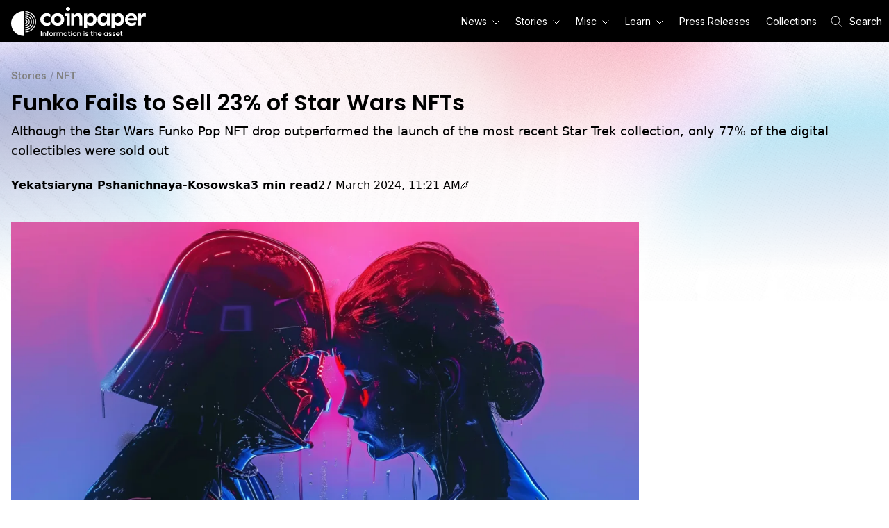

--- FILE ---
content_type: text/html; charset=utf-8
request_url: https://coinpaper.com/3746/funko-fails-to-sell-23-of-star-wars-nf-ts
body_size: 114929
content:
<!DOCTYPE html><html lang="en"><head><meta charSet="utf-8" data-next-head=""/><meta name="viewport" content="width=device-width" data-next-head=""/><link rel="icon" type="image/png" href="https://res.coinpaper.com/dds1hga1g/image/upload/c_fill,h_16,w_16/favicon_605e82e261_4d8e57334e.png" data-next-head=""/><link rel="icon" type="image/png" href="https://res.coinpaper.com/dds1hga1g/image/upload/c_fill,h_32,w_32/favicon_605e82e261_4d8e57334e.png" data-next-head=""/><link rel="icon" type="image/png" href="https://res.coinpaper.com/dds1hga1g/image/upload/c_fill,h_96,w_96/favicon_605e82e261_4d8e57334e.png" data-next-head=""/><link rel="icon" type="image/png" href="https://res.coinpaper.com/dds1hga1g/image/upload/c_fill,h_180,w_180/favicon_605e82e261_4d8e57334e.png" data-next-head=""/><title data-next-head="">Only 77% of the Star Wars Funko Pop NFTs were sold out</title><meta name="robots" content="index,follow,max-image-preview:large" data-next-head=""/><meta name="description" content="The community of collectors has questioned the uniqueness of the exclusive Deluxe physical figurines that can be redeemed for the Star Wars Funko Pop NFTs" data-next-head=""/><meta name="twitter:card" content="summary_large_image" data-next-head=""/><meta name="twitter:site" content="@coinpapercom" data-next-head=""/><meta property="og:title" content="Star Wars Funko Pop NFTs were not sold out during the recent drop" data-next-head=""/><meta property="og:description" content="Over 23% of the Star Wars Funko Pop NFTs remained unsold" data-next-head=""/><meta property="og:url" content="https://coinpaper.com/3746/funko-fails-to-sell-23-of-star-wars-nf-ts" data-next-head=""/><meta property="og:type" content="article" data-next-head=""/><meta property="article:published_time" content="2024-03-27T11:21:35.939Z" data-next-head=""/><meta property="article:modified_time" content="2024-12-03T09:14:00.306Z" data-next-head=""/><meta property="article:tag" content="Investing" data-next-head=""/><meta property="article:tag" content="NFT" data-next-head=""/><meta property="og:image" content="https://res.coinpaper.com/coinpaper/image/upload/v1711538245/Sad_Darth_Vader_and_princess_Leia_0d12e5cdb5.png" data-next-head=""/><meta property="og:image:alt" content="Sad Darth Vader and princess Leia" data-next-head=""/><meta property="og:image:type" content="image/png" data-next-head=""/><meta property="og:image:width" content="1536" data-next-head=""/><meta property="og:image:height" content="768" data-next-head=""/><meta property="og:site_name" content="Coinpaper" data-next-head=""/><link rel="canonical" href="https://coinpaper.com/3746/funko-fails-to-sell-23-of-star-wars-nf-ts" data-next-head=""/><script type="application/ld+json" data-next-head="">{"@context":"https://schema.org","@type":"Article","url":"https://coinpaper.com/3746/funko-fails-to-sell-23-of-star-wars-nf-ts","mainEntityOfPage":{"@type":"WebPage","@id":"https://coinpaper.com/3746/funko-fails-to-sell-23-of-star-wars-nf-ts"},"thumbnailUrl":"https://res.coinpaper.com/coinpaper/image/upload/v1711538245/Sad_Darth_Vader_and_princess_Leia_0d12e5cdb5.png","isAccessibleForFree":true,"abstract":"Although the Star Wars Funko Pop NFT drop outperformed the launch of the most recent Star Trek collection, only 77% of the digital collectibles were sold out","headline":"Star Wars Funko Pop NFTs were not sold out during the recent drop","image":["https://res.coinpaper.com/coinpaper/image/upload/v1711538245/Sad_Darth_Vader_and_princess_Leia_0d12e5cdb5.png"],"keywords":"Investing,NFT","datePublished":"2024-03-27T11:21:35.939Z","dateModified":"2024-12-03T09:14:00.306Z","author":{"@type":"Person","name":"Yekatsiaryna Pshanichnaya-Kosowska","givenName":"Yekatsiaryna","familyName":"Pshanichnaya-Kosowska","url":"https://coinpaper.com/authors/45/yekatsiaryna-pshanichnaya-kosowska","jobTitle":"Journalist","email":"yekatsiaryna@coinpaper.com","image":{"@type":"ImageObject","url":"https://res.coinpaper.com/coinpaper/image/upload/v1673946644/notion_avatar_1673946495434_bbcb3c0bab.png"},"memberOf":{"@type":"NewsMediaOrganization","name":"Coinpaper","url":"https://coinpaper.com"}},"publisher":{"@type":"NewsMediaOrganization","name":"Coinpaper","url":"https://coinpaper.com","sameAs":["https://t.me/coinpapernews","https://coinmarketcap.com/community/profile/Coinpaper/","https://www.linkedin.com/company/53157290/","https://x.com/coinpapercom","https://instagram.com/coinpapercom","https://www.facebook.com/profile.php?id=61567914871409"],"logo":{"@type":"ImageObject","url":"https://coinpaper.com/img/logo.png","width":399,"height":83}},"description":"Over 23% of the Star Wars Funko Pop NFTs remained unsold","wordCount":720}</script><link rel="preconnect" href="https://fonts.googleapis.com"/><link rel="preconnect" href="https://fonts.gstatic.com"/><link href="https://fonts.googleapis.com/css2?family=Inter:wght@400;600;700&amp;family=Poppins:wght@400;600;700&amp;family=Lora:ital,wght@0,400;0,500;1,400;1,500&amp;display=swap" rel="stylesheet"/><link rel="alternate" type="application/rss+xml" href="https://coinpaper.com/feed"/><meta name="ezoic-site-verification" content="k4hLheQh4lJ9TFNkKkSKpbDWPwZX1e"/><link rel="preload" href="/_next/static/css/eb098a55fb829a99.css" as="style"/><link rel="stylesheet" href="/_next/static/css/eb098a55fb829a99.css"/><noscript data-n-css=""></noscript><script defer="" nomodule="" src="/_next/static/chunks/polyfills-42372ed130431b0a.js"></script><script defer="" src="/_next/static/chunks/2697-a189e4184a3bab70.js"></script><script defer="" src="/_next/static/chunks/4093.2638d165627442e4.js"></script><script defer="" src="/_next/static/chunks/1778-239f1cadb10b3b46.js"></script><script defer="" src="/_next/static/chunks/7962-c58843d258b3ca09.js"></script><script defer="" src="/_next/static/chunks/821-a0c05051980fe2d6.js"></script><script defer="" src="/_next/static/chunks/9218-dbfb6f7a809f3bcd.js"></script><script defer="" src="/_next/static/chunks/3847.c05c8c858bdb0d7a.js"></script><script defer="" src="/_next/static/chunks/8597.53309554f2ff92a9.js"></script><script src="/_next/static/chunks/webpack-301bd5f048c41607.js" defer=""></script><script src="/_next/static/chunks/framework-bde6d10d4cbc8541.js" defer=""></script><script src="/_next/static/chunks/main-e1cb0e979f408d70.js" defer=""></script><script src="/_next/static/chunks/pages/_app-5bf1803d4860b1fa.js" defer=""></script><script src="/_next/static/chunks/pages/%5Bslug%5D/%5B...slugs%5D-7f4135374aa2bfb6.js" defer=""></script><script src="/_next/static/Wg7IO42OOOjGPd1pRCGvJ/_buildManifest.js" defer=""></script><script src="/_next/static/Wg7IO42OOOjGPd1pRCGvJ/_ssgManifest.js" defer=""></script><style data-styled="" data-styled-version="5.3.11">.eMllEU{font-family:"Poppins",sans-serif;color:#000000;font-weight:600;font-size:1.75rem;line-height:120%;}/*!sc*/
@media (min-width:768px){.eMllEU{font-size:2rem;}}/*!sc*/
data-styled.g3[id="headers__H1-sc-1yict9w-1"]{content:"eMllEU,"}/*!sc*/
.cSDDBz{color:#000000;font-size:1.125rem;line-height:160%;font-weight:500;}/*!sc*/
@media (min-width:768px){.cSDDBz{font-size:1.125rem;}}/*!sc*/
.HOQlO{color:#000000;font-size:1rem;line-height:160%;font-weight:400;}/*!sc*/
@media (min-width:768px){.HOQlO{font-size:1rem;}}/*!sc*/
data-styled.g21[id="paragraphs__P-sc-19so7s4-0"]{content:"cSDDBz,HOQlO,"}/*!sc*/
.bylqnf{color:#000000;font-size:1rem;}/*!sc*/
data-styled.g22[id="labels__Label-sc-ixew44-0"]{content:"bylqnf,"}/*!sc*/
.blUUWb{color:#000000;font-weight:400;font-family:"Georgia";font-size:1rem;-webkit-text-decoration:underline;text-decoration:underline;line-height:1.8rem;-webkit-transition:all 0.3s ease-in-out;transition:all 0.3s ease-in-out;display:-webkit-inline-box;display:-webkit-inline-flex;display:-ms-inline-flexbox;display:inline-flex;-webkit-align-items:center;-webkit-box-align:center;-ms-flex-align:center;align-items:center;-webkit-filter:grayscale(100%);filter:grayscale(100%);}/*!sc*/
.blUUWb svg{-webkit-transition:all 0.3s ease-in-out;transition:all 0.3s ease-in-out;}/*!sc*/
.blUUWb:hover{color:#808080;-webkit-filter:grayscale(0);filter:grayscale(0);}/*!sc*/
@media (min-width:768px){.blUUWb{font-size:1.125rem;}}/*!sc*/
.cntKXt{color:#000000;font-weight:600;font-size:1rem;-webkit-text-decoration:none;text-decoration:none;line-height:1.8rem;-webkit-transition:all 0.3s ease-in-out;transition:all 0.3s ease-in-out;display:-webkit-inline-box;display:-webkit-inline-flex;display:-ms-inline-flexbox;display:inline-flex;-webkit-align-items:center;-webkit-box-align:center;-ms-flex-align:center;align-items:center;-webkit-filter:grayscale(100%);filter:grayscale(100%);}/*!sc*/
.cntKXt svg{-webkit-transition:all 0.3s ease-in-out;transition:all 0.3s ease-in-out;}/*!sc*/
.cntKXt:hover{color:#808080;-webkit-filter:grayscale(0);filter:grayscale(0);}/*!sc*/
@media (min-width:768px){.cntKXt{font-size:1rem;}}/*!sc*/
data-styled.g23[id="links__A-sc-m5wntg-0"]{content:"blUUWb,cntKXt,"}/*!sc*/
.iKllNn{display:inline;margin-left:0.5rem;}/*!sc*/
data-styled.g27[id="Linkstyles__Arrow-sc-12psp33-0"]{content:"iKllNn,"}/*!sc*/
.hJoMZc{display:unset;}/*!sc*/
.hJoMZc:hover .Linkstyles__Arrow-sc-12psp33-0{fill:#808080;}/*!sc*/
data-styled.g28[id="Linkstyles__LinkWrapper-sc-12psp33-1"]{content:"hJoMZc,"}/*!sc*/
.fXwhns{display:-webkit-box;display:-webkit-flex;display:-ms-flexbox;display:flex;-webkit-align-items:flex-end;-webkit-box-align:flex-end;-ms-flex-align:flex-end;align-items:flex-end;-webkit-flex-shrink:0;-ms-flex-negative:0;flex-shrink:0;--tw-text-opacity:1;color:rgba(255,255,255,var(--tw-text-opacity));font-size:0.75rem;font-style:normal;font-weight:400;line-height:1.125rem;-webkit-letter-spacing:0em;-moz-letter-spacing:0em;-ms-letter-spacing:0em;letter-spacing:0em;padding:0.625rem 1rem 0.313rem 1rem;}/*!sc*/
.fXwhns path{fill:currentColor;text-white;}/*!sc*/
data-styled.g63[id="NavbarLogostyles__Container-sc-od042o-0"]{content:"fXwhns,"}/*!sc*/
.dbVJcG{display:inline;}/*!sc*/
data-styled.g64[id="NavbarLogostyles__Logo-sc-od042o-1"]{content:"dbVJcG,"}/*!sc*/
.iNnkWD{display:block;padding:0px;border-right:1px solid transparent;border-left:1px solid transparent;border-bottom:1px solid black;}/*!sc*/
@media (min-width:768px){.iNnkWD{position:absolute;}}/*!sc*/
.iNnkWD a{font-family:"Inter",sans-serif;--tw-text-opacity:1;color:rgba(0,0,0,var(--tw-text-opacity));font-size:14px;font-style:normal;font-weight:400;line-height:17px;-webkit-letter-spacing:0em;-moz-letter-spacing:0em;-ms-letter-spacing:0em;letter-spacing:0em;text-align:left;-webkit-text-decoration:none;text-decoration:none;}/*!sc*/
.iNnkWD a:hover,.iNnkWD a:active{--tw-text-opacity:1;color:rgba(255,255,255,var(--tw-text-opacity));-webkit-text-decoration:none;text-decoration:none;}/*!sc*/
@media (min-width:768px){.iNnkWD{border-right:1px solid black;border-left:1px solid black;border-bottom:none;padding-top:8px;margin-left:10px;}}/*!sc*/
data-styled.g65[id="NavbarDropdownstyles__Ul-sc-fjhepz-0"]{content:"iNnkWD,"}/*!sc*/
.bZkMAW{width:100%;min-width:170px;--tw-bg-opacity:1;background-color:rgba(255,255,255,var(--tw-bg-opacity));display:block;--tw-border-opacity:1;border-color:rgba(0,0,0,var(--tw-border-opacity));border-bottom:1px solid black;padding:15px 15px 15px 24px;}/*!sc*/
.bZkMAW:hover{--tw-bg-opacity:1;background-color:rgba(0,0,0,var(--tw-bg-opacity));}/*!sc*/
@media (min-width:320px){.bZkMAW{display:block;}}/*!sc*/
@media (min-width:768px){.bZkMAW{padding:10px;display:inline-block;}}/*!sc*/
@media (min-width:992px){.bZkMAW{display:inline-block;}}/*!sc*/
data-styled.g66[id="NavbarDropdownstyles__Li-sc-fjhepz-1"]{content:"bZkMAW,"}/*!sc*/
.hatBUT{--tw-bg-opacity:1;background-color:rgba(255,255,255,var(--tw-bg-opacity));--tw-text-opacity:1;color:rgba(0,0,0,var(--tw-text-opacity));margin:0px;padding:0px;display:none;}/*!sc*/
@media (min-width:768px){.hatBUT{--tw-bg-opacity:1;background-color:rgba(0,0,0,var(--tw-bg-opacity));--tw-text-opacity:1;color:rgba(255,255,255,var(--tw-text-opacity));}}/*!sc*/
@media (min-width:768px){.hatBUT{display:block;}}/*!sc*/
@media (min-width:768px){.hatBUT{border-top:none;}}/*!sc*/
data-styled.g67[id="NavbarMenustyles__Ul-sc-3kis2e-0"]{content:"hatBUT,"}/*!sc*/
.isxWOg{display:block;--tw-bg-opacity:1;background-color:rgba(255,255,255,var(--tw-bg-opacity));font-family:"Inter",sans-serif;padding:0 10px;-webkit-text-decoration:underline;text-decoration:underline;font-size:14px;font-style:normal;font-weight:400;-webkit-letter-spacing:0em;-moz-letter-spacing:0em;-ms-letter-spacing:0em;letter-spacing:0em;--tw-text-opacity:1;color:rgba(0,0,0,var(--tw-text-opacity));height:48px;line-height:48px;border-bottom:1px solid #000000;}/*!sc*/
@media (min-width:768px){.isxWOg{display:inline-block;--tw-bg-opacity:1;background-color:rgba(0,0,0,var(--tw-bg-opacity));}}/*!sc*/
@media (min-width:768px){.isxWOg{--tw-text-opacity:1;color:rgba(255,255,255,var(--tw-text-opacity));}}/*!sc*/
.isxWOg svg{margin-left:8px;}/*!sc*/
@media (min-width:768px){.isxWOg{padding:0 6px;line-height:18px;height:auto;}}/*!sc*/
@media (min-width:992px){.isxWOg{padding:0 10px;}}/*!sc*/
.iJJjl{display:block;--tw-bg-opacity:1;background-color:rgba(255,255,255,var(--tw-bg-opacity));font-family:"Inter",sans-serif;padding:0 10px;-webkit-text-decoration:none;text-decoration:none;font-size:14px;font-style:normal;font-weight:400;-webkit-letter-spacing:0em;-moz-letter-spacing:0em;-ms-letter-spacing:0em;letter-spacing:0em;--tw-text-opacity:1;color:rgba(0,0,0,var(--tw-text-opacity));height:48px;line-height:48px;border-bottom:1px solid #000000;}/*!sc*/
@media (min-width:768px){.iJJjl{display:inline-block;--tw-bg-opacity:1;background-color:rgba(0,0,0,var(--tw-bg-opacity));}}/*!sc*/
@media (min-width:768px){.iJJjl{--tw-text-opacity:1;color:rgba(255,255,255,var(--tw-text-opacity));}}/*!sc*/
.iJJjl:hover,.iJJjl:active{-webkit-text-decoration:none;text-decoration:none;-webkit-text-stroke:1px black;}/*!sc*/
@media (min-width:768px){.iJJjl:hover,.iJJjl:active{-webkit-text-decoration:underline;text-decoration:underline;-webkit-text-stroke:1px white;}}/*!sc*/
.iJJjl svg{margin-left:8px;}/*!sc*/
@media (min-width:768px){.iJJjl{padding:0 6px;line-height:18px;height:auto;}}/*!sc*/
@media (min-width:992px){.iJJjl{padding:0 10px;}}/*!sc*/
data-styled.g68[id="NavbarMenustyles__NavbarMenuItem-sc-3kis2e-1"]{content:"isxWOg,iJJjl,"}/*!sc*/
.ehMCyB{display:block;position:relative;line-height:0;border:none;padding:0;}/*!sc*/
@media (min-width:768px){.ehMCyB{display:inline-block;}}/*!sc*/
.ehMCyB > .NavbarMenustyles__NavbarMenuItem-sc-3kis2e-1{border-left:3px solid transparent;}/*!sc*/
.ehMCyB .NavbarDropdownstyles__Ul-sc-fjhepz-0{display:none;}/*!sc*/
.ehMCyB path{-webkit-transform:rotate(0deg);-ms-transform:rotate(0deg);transform:rotate(0deg);}/*!sc*/
.ehMCyB:first-child{margin-right:5px;}/*!sc*/
@media (min-width:992px){.ehMCyB:first-child{margin-right:15px;}}/*!sc*/
.ehMCyB:hover > .NavbarMenustyles__NavbarMenuItem-sc-3kis2e-1:first-child{border-left:3px solid black;}/*!sc*/
@media (min-width:768px){.ehMCyB:hover > .NavbarMenustyles__NavbarMenuItem-sc-3kis2e-1:first-child{-webkit-text-stroke:1px white;}}/*!sc*/
@media (min-width:320px){.ehMCyB{display:none;}}/*!sc*/
@media (min-width:768px){.ehMCyB{display:none;}}/*!sc*/
@media (min-width:992px){.ehMCyB{display:none;}}/*!sc*/
.jhqVLe{display:block;position:relative;line-height:0;border:none;padding:0;}/*!sc*/
@media (min-width:768px){.jhqVLe{display:inline-block;}}/*!sc*/
.jhqVLe > .NavbarMenustyles__NavbarMenuItem-sc-3kis2e-1{border-left:3px solid transparent;}/*!sc*/
.jhqVLe .NavbarDropdownstyles__Ul-sc-fjhepz-0{display:none;}/*!sc*/
.jhqVLe path{-webkit-transform:rotate(0deg);-ms-transform:rotate(0deg);transform:rotate(0deg);}/*!sc*/
.jhqVLe:first-child{margin-right:5px;}/*!sc*/
@media (min-width:992px){.jhqVLe:first-child{margin-right:15px;}}/*!sc*/
.jhqVLe:hover > .NavbarMenustyles__NavbarMenuItem-sc-3kis2e-1:first-child{border-left:3px solid black;}/*!sc*/
@media (min-width:768px){.jhqVLe:hover > .NavbarMenustyles__NavbarMenuItem-sc-3kis2e-1:first-child{-webkit-text-stroke:1px white;}}/*!sc*/
@media (min-width:320px){.jhqVLe{display:block;}}/*!sc*/
@media (min-width:768px){.jhqVLe{display:inline-block;}}/*!sc*/
@media (min-width:992px){.jhqVLe{display:inline-block;}}/*!sc*/
data-styled.g69[id="NavbarMenustyles__Li-sc-3kis2e-2"]{content:"ehMCyB,jhqVLe,"}/*!sc*/
.hjOxBs{display:inline;}/*!sc*/
data-styled.g71[id="NavbarMenustyles__ArrowSmIcon-sc-3kis2e-4"]{content:"hjOxBs,"}/*!sc*/
.XoiPI{margin-top:5px;margin-left:20px;}/*!sc*/
@media (min-width:768px){.XoiPI{margin:0 10px;}}/*!sc*/
@media (min-width:1200px){.XoiPI{margin-right:0;}}/*!sc*/
data-styled.g72[id="NavbarSearchstyles__Icon-sc-hmds8b-0"]{content:"XoiPI,"}/*!sc*/
.lpfQpF{font-family:"Inter",sans-serif;padding:10px;-webkit-text-decoration:none;text-decoration:none;font-size:14px;font-style:normal;font-weight:400;line-height:18px;-webkit-letter-spacing:0em;-moz-letter-spacing:0em;-ms-letter-spacing:0em;letter-spacing:0em;display:none;}/*!sc*/
@media (min-width:1200px){.lpfQpF{display:inline;}}/*!sc*/
data-styled.g73[id="NavbarSearchstyles__Text-sc-hmds8b-1"]{content:"lpfQpF,"}/*!sc*/
.hhHgwV{-webkit-flex:pl-2 py-1 text-white;-ms-flex:pl-2 py-1 text-white;flex:pl-2 py-1 text-white;}/*!sc*/
data-styled.g74[id="NavbarSearchstyles__Container-sc-hmds8b-2"]{content:"hhHgwV,"}/*!sc*/
.GQnPy{display:-webkit-box;display:-webkit-flex;display:-ms-flexbox;display:flex;place-items:center;margin:0px;padding:0px;}/*!sc*/
.GQnPy .NavbarSearchstyles__Icon-sc-hmds8b-0{margin-top:0px;}/*!sc*/
.GQnPy .NavbarSearchstyles__Icon-sc-hmds8b-0 path{--tw-text-opacity:1;color:rgba(255,255,255,var(--tw-text-opacity));stroke:white;}/*!sc*/
@media (min-width:768px){.GQnPy{color:white;}}/*!sc*/
data-styled.g75[id="NavbarSearchstyles__Button-sc-hmds8b-3"]{content:"GQnPy,"}/*!sc*/
.jstZjf{display:-webkit-box;display:-webkit-flex;display:-ms-flexbox;display:flex;border-style:none;-webkit-align-items:center;-webkit-box-align:center;-ms-flex-align:center;align-items:center;margin-left:0px;padding:15px 10px 15px 5px;}/*!sc*/
@media (min-width:768px){.jstZjf{display:none;margin-left:0.5rem;}}/*!sc*/
@media (min-width:375px){.jstZjf{padding:15px;}}/*!sc*/
.jstZjf path{fill:currentColor;--tw-text-opacity:1;color:rgba(255,255,255,var(--tw-text-opacity));stroke:white;}/*!sc*/
data-styled.g82[id="NavbarTogglerstyles__Button-sc-l8puoc-0"]{content:"jstZjf,"}/*!sc*/
.hIVWvH{position:relative;z-index:10;--tw-bg-opacity:1;background-color:rgba(0,0,0,var(--tw-bg-opacity));}/*!sc*/
data-styled.g83[id="Navbarstyles__Container-sc-16cbn1j-0"]{content:"hIVWvH,"}/*!sc*/
.kJGtIG{display:-webkit-box;display:-webkit-flex;display:-ms-flexbox;display:flex;-webkit-align-items:center;-webkit-box-align:center;-ms-flex-align:center;align-items:center;-webkit-flex-wrap:wrap;-ms-flex-wrap:wrap;flex-wrap:wrap;}/*!sc*/
@media (min-width:1200px){.kJGtIG{margin-left:auto;margin-right:auto;max-width:1280px;}}/*!sc*/
@media (min-width:1440px){.kJGtIG{max-width:1536px;}}/*!sc*/
.kJGtIG .NavbarLogostyles__Container-sc-od042o-0{-webkit-order:1;-ms-flex-order:1;order:1;-webkit-box-flex:1;-webkit-flex-grow:1;-ms-flex-positive:1;flex-grow:1;}/*!sc*/
.kJGtIG .NavbarMenustyles__Ul-sc-3kis2e-0{-webkit-order:2;-ms-flex-order:2;order:2;}/*!sc*/
.kJGtIG .NavbarSearchstyles__Container-sc-hmds8b-2{-webkit-order:3;-ms-flex-order:3;order:3;}/*!sc*/
.kJGtIG .NavbarSearchInputstyles__Form-sc-16r29r8-0{-webkit-order:5;-ms-flex-order:5;order:5;}/*!sc*/
@media (min-width:768px){.kJGtIG .NavbarSearchInputstyles__Form-sc-16r29r8-0{-webkit-order:3;-ms-flex-order:3;order:3;}}/*!sc*/
.kJGtIG .NavbarTogglerstyles__Button-sc-l8puoc-0{-webkit-order:4;-ms-flex-order:4;order:4;}/*!sc*/
data-styled.g84[id="Navbarstyles__Wrapper-sc-16cbn1j-1"]{content:"kJGtIG,"}/*!sc*/
.hVWFhE{display:-webkit-box;display:-webkit-flex;display:-ms-flexbox;display:flex;-webkit-align-items:center;-webkit-box-align:center;-ms-flex-align:center;align-items:center;}/*!sc*/
data-styled.g85[id="NavbarLinkstyles__Link-sc-1npo1jc-0"]{content:"hVWFhE,"}/*!sc*/
.gDISwr{width:100%;height:1000px;position:absolute;z-index:-1;background-image:url(https://coinpaper.com/img/gradient-background-mobile.webp),url(https://coinpaper.com/img/mask-background-mobile.webp);background-repeat:no-repeat,no-repeat;}/*!sc*/
@media (min-width:542px){.gDISwr{background-image:url(https://coinpaper.com/img/gradient-background.webp),url(https://coinpaper.com/img/mask-background.webp);background-size:contain;}}/*!sc*/
data-styled.g86[id="Pagestyles__Background-sc-176h1z1-0"]{content:"gDISwr,"}/*!sc*/
.kpNHBS{width:100%;padding-left:1rem;padding-right:1rem;margin-left:auto;margin-right:auto;position:relative;padding-top:1rem;padding-bottom:1rem;background-repeat:no-repeat;min-height:90vh;}/*!sc*/
@media (min-width:640px){.kpNHBS{max-width:640px;padding-top:2.25rem;padding-bottom:2.25rem;}}/*!sc*/
@media (min-width:768px){.kpNHBS{max-width:768px;}}/*!sc*/
@media (min-width:1024px){.kpNHBS{max-width:1024px;}}/*!sc*/
@media (min-width:1280px){.kpNHBS{max-width:1280px;}}/*!sc*/
@media (min-width:1536px){.kpNHBS{max-width:1536px;}}/*!sc*/
@media ((min-width:1200px)){.kpNHBS{max-width:1280px;}}/*!sc*/
@media ((min-width:1440px)){.kpNHBS{max-width:1536px;}}/*!sc*/
data-styled.g87[id="Pagestyles__Container-sc-176h1z1-1"]{content:"kpNHBS,"}/*!sc*/
*,::before,::after{box-sizing:border-box;border-width:0;border-style:solid;--tw-border-opacity:1;border-color:rgba(229,231,235,var(--tw-border-opacity));--tw-translate-x:0;--tw-translate-y:0;--tw-rotate:0;--tw-skew-x:0;--tw-skew-y:0;--tw-scale-x:1;--tw-scale-y:1;--tw-transform:translateX(var(--tw-translate-x)) translateY(var(--tw-translate-y)) rotate(var(--tw-rotate)) skewX(var(--tw-skew-x)) skewY(var(--tw-skew-y)) scaleX(var(--tw-scale-x)) scaleY(var(--tw-scale-y));--tw-ring-inset:var(--tw-empty,/*!*/ /*!*/);--tw-ring-offset-width:0px;--tw-ring-offset-color:#fff;--tw-ring-color:rgba(59,130,246,0.5);--tw-ring-offset-shadow:0 0 #0000;--tw-ring-shadow:0 0 #0000;--tw-shadow:0 0 #0000;--tw-blur:var(--tw-empty,/*!*/ /*!*/);--tw-brightness:var(--tw-empty,/*!*/ /*!*/);--tw-contrast:var(--tw-empty,/*!*/ /*!*/);--tw-grayscale:var(--tw-empty,/*!*/ /*!*/);--tw-hue-rotate:var(--tw-empty,/*!*/ /*!*/);--tw-invert:var(--tw-empty,/*!*/ /*!*/);--tw-saturate:var(--tw-empty,/*!*/ /*!*/);--tw-sepia:var(--tw-empty,/*!*/ /*!*/);--tw-drop-shadow:var(--tw-empty,/*!*/ /*!*/);--tw-filter:var(--tw-blur) var(--tw-brightness) var(--tw-contrast) var(--tw-grayscale) var(--tw-hue-rotate) var(--tw-invert) var(--tw-saturate) var(--tw-sepia) var(--tw-drop-shadow);--tw-backdrop-blur:var(--tw-empty,/*!*/ /*!*/);--tw-backdrop-brightness:var(--tw-empty,/*!*/ /*!*/);--tw-backdrop-contrast:var(--tw-empty,/*!*/ /*!*/);--tw-backdrop-grayscale:var(--tw-empty,/*!*/ /*!*/);--tw-backdrop-hue-rotate:var(--tw-empty,/*!*/ /*!*/);--tw-backdrop-invert:var(--tw-empty,/*!*/ /*!*/);--tw-backdrop-opacity:var(--tw-empty,/*!*/ /*!*/);--tw-backdrop-saturate:var(--tw-empty,/*!*/ /*!*/);--tw-backdrop-sepia:var(--tw-empty,/*!*/ /*!*/);--tw-backdrop-filter:var(--tw-backdrop-blur) var(--tw-backdrop-brightness) var(--tw-backdrop-contrast) var(--tw-backdrop-grayscale) var(--tw-backdrop-hue-rotate) var(--tw-backdrop-invert) var(--tw-backdrop-opacity) var(--tw-backdrop-saturate) var(--tw-backdrop-sepia);}/*!sc*/
html{line-height:1.5;-webkit-text-size-adjust:100%;-moz-tab-size:4;tab-size:4;font-family:ui-sans-serif,system-ui,-apple-system,BlinkMacSystemFont,"Segoe UI",Roboto,"Helvetica Neue",Arial,"Noto Sans",sans-serif,"Apple Color Emoji","Segoe UI Emoji","Segoe UI Symbol","Noto Color Emoji";}/*!sc*/
body{margin:0;font-family:inherit;line-height:inherit;}/*!sc*/
hr{height:0;color:inherit;border-top-width:1px;}/*!sc*/
abbr[title]{-webkit-text-decoration:underline dotted;text-decoration:underline dotted;}/*!sc*/
b,strong{font-weight:bolder;}/*!sc*/
code,kbd,samp,pre{font-family:ui-monospace,SFMono-Regular,Consolas,'Liberation Mono',Menlo,monospace;font-size:1em;}/*!sc*/
small{font-size:80%;}/*!sc*/
sub,sup{font-size:75%;line-height:0;position:relative;vertical-align:baseline;}/*!sc*/
sub{bottom:-0.25em;}/*!sc*/
sup{top:-0.5em;}/*!sc*/
table{text-indent:0;border-color:inherit;border-collapse:collapse;}/*!sc*/
button,input,optgroup,select,textarea{font-family:inherit;font-size:100%;line-height:inherit;margin:0;padding:0;color:inherit;}/*!sc*/
button,select{text-transform:none;}/*!sc*/
button,[type='button'],[type='reset'],[type='submit']{-webkit-appearance:button;}/*!sc*/
::-moz-focus-inner{border-style:none;padding:0;}/*!sc*/
:-moz-focusring{outline:1px dotted ButtonText;}/*!sc*/
:-moz-ui-invalid{box-shadow:none;}/*!sc*/
legend{padding:0;}/*!sc*/
progress{vertical-align:baseline;}/*!sc*/
::-webkit-inner-spin-button,::-webkit-outer-spin-button{height:auto;}/*!sc*/
[type='search']{-webkit-appearance:textfield;outline-offset:-2px;}/*!sc*/
::-webkit-search-decoration{-webkit-appearance:none;}/*!sc*/
::-webkit-file-upload-button{-webkit-appearance:button;font:inherit;}/*!sc*/
summary{display:list-item;}/*!sc*/
blockquote,dl,dd,h1,h2,h3,h4,h5,h6,hr,figure,p,pre{margin:0;}/*!sc*/
button{background-color:transparent;background-image:none;}/*!sc*/
fieldset{margin:0;padding:0;}/*!sc*/
ol,ul{list-style:none;margin:0;padding:0;}/*!sc*/
img{border-style:solid;}/*!sc*/
textarea{resize:vertical;}/*!sc*/
input::-webkit-input-placeholder,textarea::-webkit-input-placeholder{color:#9ca3af;}/*!sc*/
input::-moz-placeholder,textarea::-moz-placeholder{color:#9ca3af;}/*!sc*/
input:-ms-input-placeholder,textarea:-ms-input-placeholder{color:#9ca3af;}/*!sc*/
input::placeholder,textarea::placeholder{color:#9ca3af;}/*!sc*/
button,[role="button"]{cursor:pointer;}/*!sc*/
h1,h2,h3,h4,h5,h6{font-size:inherit;font-weight:inherit;}/*!sc*/
a{color:inherit;-webkit-text-decoration:inherit;text-decoration:inherit;}/*!sc*/
pre,code,kbd,samp{font-family:ui-monospace,SFMono-Regular,Menlo,Monaco,Consolas,"Liberation Mono","Courier New",monospace;}/*!sc*/
img,svg,video,canvas,audio,iframe,embed,object{display:block;vertical-align:middle;}/*!sc*/
img,video{max-width:100%;height:auto;}/*!sc*/
[hidden]{display:none;}/*!sc*/
@-webkit-keyframes spin{to{-webkit-transform:rotate(360deg);-ms-transform:rotate(360deg);transform:rotate(360deg);}}/*!sc*/
@keyframes spin{to{-webkit-transform:rotate(360deg);-ms-transform:rotate(360deg);transform:rotate(360deg);}}/*!sc*/
@-webkit-keyframes ping{75%,100%{-webkit-transform:scale(2);-ms-transform:scale(2);transform:scale(2);opacity:0;}}/*!sc*/
@keyframes ping{75%,100%{-webkit-transform:scale(2);-ms-transform:scale(2);transform:scale(2);opacity:0;}}/*!sc*/
@-webkit-keyframes pulse{50%{opacity:.5;}}/*!sc*/
@keyframes pulse{50%{opacity:.5;}}/*!sc*/
@-webkit-keyframes bounce{0%,100%{-webkit-transform:translateY(-25%);-ms-transform:translateY(-25%);transform:translateY(-25%);-webkit-animation-timing-function:cubic-bezier(0.8,0,1,1);animation-timing-function:cubic-bezier(0.8,0,1,1);}50%{-webkit-transform:none;-ms-transform:none;transform:none;-webkit-animation-timing-function:cubic-bezier(0,0,0.2,1);animation-timing-function:cubic-bezier(0,0,0.2,1);}}/*!sc*/
@keyframes bounce{0%,100%{-webkit-transform:translateY(-25%);-ms-transform:translateY(-25%);transform:translateY(-25%);-webkit-animation-timing-function:cubic-bezier(0.8,0,1,1);animation-timing-function:cubic-bezier(0.8,0,1,1);}50%{-webkit-transform:none;-ms-transform:none;transform:none;-webkit-animation-timing-function:cubic-bezier(0,0,0.2,1);animation-timing-function:cubic-bezier(0,0,0.2,1);}}/*!sc*/
data-styled.g89[id="sc-global-lnOiyE1"]{content:"sc-global-lnOiyE1,"}/*!sc*/
.jpkEhh{font-family:"Inter",sans-serif;font-size:1rem;font-style:normal;-webkit-letter-spacing:0em;-moz-letter-spacing:0em;-ms-letter-spacing:0em;letter-spacing:0em;line-height:0.813rem;color:#808080;font-weight:600;z-index:3;position:relative;}/*!sc*/
@media (min-width:768px){.jpkEhh{font-size:0.875rem;line-height:1.125rem;}}/*!sc*/
.jpkEhh:hover{-webkit-text-decoration:underline;text-decoration:underline;}/*!sc*/
data-styled.g92[id="Breadcrumbstyles__Link-sc-9kqfks-1"]{content:"jpkEhh,"}/*!sc*/
.ljMIBt{font-family:"Inter",sans-serif;font-size:1rem;font-style:normal;-webkit-letter-spacing:0em;-moz-letter-spacing:0em;-ms-letter-spacing:0em;letter-spacing:0em;line-height:0.813rem;color:rgba(0,0,0,0.3);font-weight:400;}/*!sc*/
@media (min-width:768px){.ljMIBt{font-size:0.875rem;line-height:1.125rem;}}/*!sc*/
@media (min-width:768px){.ljMIBt{line-height:1.063rem;}}/*!sc*/
data-styled.g93[id="Breadcrumbstyles__Separator-sc-9kqfks-2"]{content:"ljMIBt,"}/*!sc*/
.ASipc{display:grid;overflow-wrap:break-word;grid-template-columns:repeat(12,minmax(0,1fr));}/*!sc*/
@media (min-width:768px){.ASipc{grid-template-columns:repeat(10,minmax(0,1fr));}}/*!sc*/
@media (min-width:1024px){.ASipc{grid-template-columns:repeat(12,minmax(0,1fr));}}/*!sc*/
.ASipc .Quotestyles__Figure-sc-6caft2-0,.ASipc .RenderHTMLTextstyles__DashedContainer-sc-1txeoca-0{grid-column:span 12 / span 12;grid-column-start:1;}/*!sc*/
@media (min-width:768px){.ASipc .Quotestyles__Figure-sc-6caft2-0,.ASipc .RenderHTMLTextstyles__DashedContainer-sc-1txeoca-0{grid-column:span 10 / span 10;grid-column-start:1;}}/*!sc*/
@media (min-width:1024px){.ASipc .Quotestyles__Figure-sc-6caft2-0,.ASipc .RenderHTMLTextstyles__DashedContainer-sc-1txeoca-0{grid-column:span 12 / span 12;grid-column-start:1;}}/*!sc*/
.ASipc .TableBasestyles__TableContainer-sc-pqvclh-0{grid-column:span 12 / span 12;font-family:"Inter",sans-serif;grid-column-start:1;}/*!sc*/
@media (min-width:768px){.ASipc .TableBasestyles__TableContainer-sc-pqvclh-0{grid-column:span 10 / span 10;grid-column-start:1;}}/*!sc*/
@media (min-width:1024px){.ASipc .TableBasestyles__TableContainer-sc-pqvclh-0{grid-column:span 8 / span 8;grid-column-start:3;}}/*!sc*/
.ASipc .Headingstyles__Heading-sc-bqnzpn-0,.ASipc .Headingstyles__Heading3-sc-bqnzpn-1,.ASipc .Headingstyles__Heading4-sc-bqnzpn-2,.ASipc .Headingstyles__Heading5-sc-bqnzpn-3,.ASipc .Headingstyles__Heading6-sc-bqnzpn-4{margin-top:2rem;margin-bottom:0.25rem;}/*!sc*/
.ASipc .Quotestyles__Figcaption-sc-6caft2-2{padding-top:1rem;}/*!sc*/
.ASipc iframe{max-width:100%;}/*!sc*/
.ASipc > *:not(.RenderHTMLTextstyles__TweetContainer-sc-1txeoca-1){grid-column:span 12 / span 12;grid-column-start:1;}/*!sc*/
@media (min-width:640px){.ASipc > *:not(.RenderHTMLTextstyles__TweetContainer-sc-1txeoca-1){grid-column:span 12 / span 12;grid-column-start:2;}}/*!sc*/
@media (min-width:768px){.ASipc > *:not(.RenderHTMLTextstyles__TweetContainer-sc-1txeoca-1){grid-column:span 9 / span 9;grid-column-start:2;}}/*!sc*/
@media (min-width:1024px){.ASipc > *:not(.RenderHTMLTextstyles__TweetContainer-sc-1txeoca-1){grid-column:span 11 / span 11;grid-column-start:2;}}/*!sc*/
@media (min-width:1280px){.ASipc > *:not(.RenderHTMLTextstyles__TweetContainer-sc-1txeoca-1){grid-column:span 11 / span 11;grid-column-start:2;}}/*!sc*/
@media (min-width:1536px){.ASipc > *:not(.RenderHTMLTextstyles__TweetContainer-sc-1txeoca-1){grid-column:span 10 / span 10;grid-column-start:2;}}/*!sc*/
.ASipc > .paragraphs__P-sc-19so7s4-0,.ASipc .RenderHTMLTextstyles__LI-sc-1txeoca-4{line-height:180%;font-size:18px;font-family:"Lora",serif;margin-top:0.5rem;margin-bottom:0.5rem;}/*!sc*/
@media (min-width:768px){.ASipc > .paragraphs__P-sc-19so7s4-0,.ASipc .RenderHTMLTextstyles__LI-sc-1txeoca-4{margin-top:0.75rem;margin-bottom:0.75rem;}}/*!sc*/
.ASipc > .paragraphs__P-sc-19so7s4-0:last-child,.ASipc .RenderHTMLTextstyles__LI-sc-1txeoca-4:last-child{margin-bottom:0px;}/*!sc*/
@media (min-width:768px){.ASipc > .paragraphs__P-sc-19so7s4-0,.ASipc .RenderHTMLTextstyles__LI-sc-1txeoca-4{font-size:17px;}}/*!sc*/
.ASipc .RenderHTMLTextstyles__TweetContainer-sc-1txeoca-1{grid-column:span 12 / span 12;grid-column-start:1;}/*!sc*/
@media (min-width:768px){.ASipc .RenderHTMLTextstyles__TweetContainer-sc-1txeoca-1{grid-column:span 10 / span 10;grid-column-start:1;}}/*!sc*/
@media (min-width:1024px){.ASipc .RenderHTMLTextstyles__TweetContainer-sc-1txeoca-1{grid-column-start:2;}}/*!sc*/
data-styled.g148[id="RenderHTMLTextstyles__Container-sc-1txeoca-5"]{content:"ASipc,"}/*!sc*/
.ggvLDv{min-height:250px !important;max-width:100%;overflow:hidden;}/*!sc*/
@media (min-width:768px){.ggvLDv{min-height:90px !important;}}/*!sc*/
.hiPrjt{min-height:90px !important;max-width:100%;overflow:hidden;}/*!sc*/
@media (min-width:768px){.hiPrjt{min-height:90px !important;}}/*!sc*/
data-styled.g157[id="AdContainerstyles__Container-sc-1fcty7r-0"]{content:"ggvLDv,hiPrjt,"}/*!sc*/
.iChUgN{display:inline-block;font-family:'Inter',sans-serif;font-size:12px;color:#808080;line-height:130%;margin-bottom:8px;}/*!sc*/
data-styled.g158[id="AdContainerstyles__SponsoredText-sc-1fcty7r-1"]{content:"iChUgN,"}/*!sc*/
.jfJedg{grid-template-columns:repeat(12,minmax(0,1fr));width:100%;padding:1rem 0;margin:auto;}/*!sc*/
@media (min-width:768px){.jfJedg{padding:1.5rem 0;}}/*!sc*/
data-styled.g159[id="Imagestyles__Container-sc-1y4bt2x-0"]{content:"jfJedg,"}/*!sc*/
.jyqcsY{margin:auto;width:100%;font-family:"Inter",sans-serif;font-style:normal;font-weight:normal;font-size:0.75rem;line-height:0.813rem;color:#808080;padding-top:0.25rem;text-align:right;}/*!sc*/
@media (min-width:768px){.jyqcsY{font-size:0.75rem;line-height:1rem;padding-top:0.5rem;}}/*!sc*/
.fVRoyi{margin:auto;width:30%;font-family:"Inter",sans-serif;font-style:normal;font-weight:normal;font-size:0.75rem;line-height:0.813rem;color:#808080;padding-top:0.25rem;text-align:right;}/*!sc*/
@media (min-width:768px){.fVRoyi{font-size:0.75rem;line-height:1rem;padding-top:0.5rem;}}/*!sc*/
data-styled.g160[id="Imagestyles__Caption-sc-1y4bt2x-1"]{content:"jyqcsY,fVRoyi,"}/*!sc*/
.eVupQR img{cursor:-webkit-zoom-in;cursor:-moz-zoom-in;cursor:zoom-in;}/*!sc*/
.eVupQR span{position:static !important;}/*!sc*/
data-styled.g161[id="Imagestyles__ImageBox-sc-1y4bt2x-2"]{content:"eVupQR,"}/*!sc*/
.emSeoT{position:relative;display:-webkit-box;display:-webkit-flex;display:-ms-flexbox;display:flex;-webkit-align-items:center;-webkit-box-align:center;-ms-flex-align:center;align-items:center;cursor:pointer;min-height:40px;}/*!sc*/
@media (min-width:768px){.emSeoT{border-style:dashed;border-color:#808080;border-radius:4px;}}/*!sc*/
.ecypkk{position:relative;display:-webkit-box;display:-webkit-flex;display:-ms-flexbox;display:flex;margin-right:1rem;-webkit-align-items:center;-webkit-box-align:center;-ms-flex-align:center;align-items:center;cursor:pointer;min-height:40px;}/*!sc*/
@media (min-width:768px){.ecypkk{padding:0.375rem 0.5rem;border-width:1px;border-style:dashed;border-color:#808080;border-radius:4px;width:31.25rem;}}/*!sc*/
data-styled.g182[id="LinkArticlestyle__LinkWrapper-sc-1nb6qg7-0"]{content:"emSeoT,ecypkk,"}/*!sc*/
.hKndWw{color:#474747;font-size:0.875rem;font-weight:500;font-family:"Inter",sans-serif;}/*!sc*/
data-styled.g183[id="LinkVariantstyles__LinkText-sc-1wovva3-0"]{content:"hKndWw,"}/*!sc*/
.jFMVzD{-webkit-flex-shrink:0;-ms-flex-negative:0;flex-shrink:0;margin-right:0.5rem;}/*!sc*/
data-styled.g184[id="LinkVariantstyles__LinkIcon-sc-1wovva3-1"]{content:"jFMVzD,"}/*!sc*/
.jCJFDx{-webkit-flex-shrink:0;-ms-flex-negative:0;flex-shrink:0;}/*!sc*/
.jCJFDx .hover{-webkit-transition:0.2s ease-in-out;transition:0.2s ease-in-out;}/*!sc*/
.jCJFDx:hover .hover{fill:#A7A7A7;}/*!sc*/
.gSEaMM{-webkit-flex-shrink:0;-ms-flex-negative:0;flex-shrink:0;}/*!sc*/
.gSEaMM .hover{-webkit-transition:0.2s ease-in-out;transition:0.2s ease-in-out;}/*!sc*/
data-styled.g185[id="LinkVariantstyles__LinkMobileIcon-sc-1wovva3-2"]{content:"jCJFDx,gSEaMM,"}/*!sc*/
.cRQtOY{display:-webkit-box;display:-webkit-flex;display:-ms-flexbox;display:flex;-webkit-box-pack:justify;-webkit-justify-content:space-between;-ms-flex-pack:justify;justify-content:space-between;-webkit-align-items:center;-webkit-box-align:center;-ms-flex-align:center;align-items:center;width:100%;padding:1.5rem 0;}/*!sc*/
.cRQtOY > *{cursor:pointer;}/*!sc*/
data-styled.g186[id="ShareArticlestyles__Container-sc-1bj98xi-0"]{content:"cRQtOY,"}/*!sc*/
.gQleng{display:-webkit-box;display:-webkit-flex;display:-ms-flexbox;display:flex;-webkit-box-pack:justify;-webkit-justify-content:space-between;-ms-flex-pack:justify;justify-content:space-between;-webkit-align-items:center;-webkit-box-align:center;-ms-flex-align:center;align-items:center;width:100%;}/*!sc*/
@media (min-width:768px){.gQleng{width:auto;}}/*!sc*/
data-styled.g187[id="ShareArticlestyles__SocialsWrapper-sc-1bj98xi-1"]{content:"gQleng,"}/*!sc*/
.egxVkW{-webkit-transform:scale(undefined);-ms-transform:scale(undefined);transform:scale(undefined);}/*!sc*/
.egxVkW .hover{-webkit-transition:0.2s ease-in-out;transition:0.2s ease-in-out;}/*!sc*/
.egxVkW:hover .hover{fill:#1877f2;}/*!sc*/
.jjtWWM{-webkit-transform:scale(undefined);-ms-transform:scale(undefined);transform:scale(undefined);}/*!sc*/
.jjtWWM .hover{-webkit-transition:0.2s ease-in-out;transition:0.2s ease-in-out;}/*!sc*/
.jjtWWM:hover .hover{fill:#1da0f1;}/*!sc*/
.cqAUyH{-webkit-transform:scale(undefined);-ms-transform:scale(undefined);transform:scale(undefined);}/*!sc*/
.cqAUyH .hover{-webkit-transition:0.2s ease-in-out;transition:0.2s ease-in-out;}/*!sc*/
.cqAUyH:hover .hover{fill:#0961b8;}/*!sc*/
.dQssen{-webkit-transform:scale(undefined);-ms-transform:scale(undefined);transform:scale(undefined);}/*!sc*/
.dQssen .hover{-webkit-transition:0.2s ease-in-out;transition:0.2s ease-in-out;}/*!sc*/
.dQssen:hover .hover{fill:#28a4e2;}/*!sc*/
.gdRGVM{-webkit-transform:scale(undefined);-ms-transform:scale(undefined);transform:scale(undefined);}/*!sc*/
.gdRGVM .hover{-webkit-transition:0.2s ease-in-out;transition:0.2s ease-in-out;}/*!sc*/
.gdRGVM:hover .hover{fill:#ff4300;}/*!sc*/
data-styled.g188[id="SocialSharestyles__SocialShareButton-sc-1ab6dr9-0"]{content:"egxVkW,jjtWWM,cqAUyH,dQssen,gdRGVM,"}/*!sc*/
.dbeGTZ{display:-webkit-box;display:-webkit-flex;display:-ms-flexbox;display:flex;-webkit-flex-wrap:wrap;-ms-flex-wrap:wrap;flex-wrap:wrap;-webkit-column-gap:0.5rem;column-gap:0.5rem;row-gap:0.5rem;}/*!sc*/
@media (min-width:768px){.dbeGTZ{-webkit-column-gap:1rem;column-gap:1rem;}}/*!sc*/
data-styled.g221[id="TagListstyles__Container-sc-o9ykhc-0"]{content:"dbeGTZ,"}/*!sc*/
.hOxylB{display:-webkit-box;display:-webkit-flex;display:-ms-flexbox;display:flex;-webkit-align-items:center;-webkit-box-align:center;-ms-flex-align:center;align-items:center;-webkit-box-pack:center;-webkit-justify-content:center;-ms-flex-pack:center;justify-content:center;padding:0 16px;font-weight:700;font-size:0.75rem;background:#fff;color:#000;height:32px;border:2px solid #000;border-radius:40px;cursor:pointer;-webkit-transition:0.2s ease-in-out;transition:0.2s ease-in-out;}/*!sc*/
.hOxylB:hover{background:#000;color:#fff;}/*!sc*/
@media (min-width:768px){.hOxylB{font-size:0.875rem;font-weight:600;}}/*!sc*/
data-styled.g222[id="TagListstyles__Item-sc-o9ykhc-1"]{content:"hOxylB,"}/*!sc*/
.jBqPak{display:-webkit-box;display:-webkit-flex;display:-ms-flexbox;display:flex;-webkit-flex-direction:column;-ms-flex-direction:column;flex-direction:column;}/*!sc*/
@media (min-width:992px){.jBqPak{-webkit-align-items:flex-start;-webkit-box-align:flex-start;-ms-flex-align:flex-start;align-items:flex-start;}}/*!sc*/
data-styled.g260[id="FooterAuthorsstyles__Container-sc-sih4p9-0"]{content:"jBqPak,"}/*!sc*/
.khSFOa{font-family:'Inter',sans-serif;font-weight:500;font-size:0.875rem;line-height:130%;color:#FFFFFF;text-align:center;margin-bottom:12px;margin-top:40px;}/*!sc*/
@media (min-width:992px){.khSFOa{margin-top:0;}}/*!sc*/
data-styled.g261[id="FooterAuthorsstyles__Copyright-sc-sih4p9-1"]{content:"khSFOa,"}/*!sc*/
.brlLDV{display:-webkit-box;display:-webkit-flex;display:-ms-flexbox;display:flex;-webkit-align-items:flex-end;-webkit-box-align:flex-end;-ms-flex-align:flex-end;align-items:flex-end;-webkit-box-pack:start;-webkit-justify-content:flex-start;-ms-flex-pack:start;justify-content:flex-start;margin-bottom:40px;}/*!sc*/
@media (min-width:992px){.brlLDV{margin-bottom:64px;}}/*!sc*/
data-styled.g264[id="FooterLogostyles__Container-sc-1121n7q-0"]{content:"brlLDV,"}/*!sc*/
.cLQqtp{display:inline;margin-right:0px;}/*!sc*/
@media (min-width:640px){.cLQqtp{margin-right:0.5rem;}}/*!sc*/
@media (min-width:992px){.cLQqtp{width:192px;}}/*!sc*/
data-styled.g265[id="FooterLogostyles__Logo-sc-1121n7q-1"]{content:"cLQqtp,"}/*!sc*/
.dvVDSi{margin-bottom:32px;}/*!sc*/
data-styled.g266[id="FooterSectionstyles__Container-sc-1tkbgbt-0"]{content:"dvVDSi,"}/*!sc*/
.eMGqzC{position:relative;font-family:'Inter',sans-serif;font-weight:700;font-size:0.875rem;line-height:130%;color:#FFFFFF;margin-bottom:21px;}/*!sc*/
.eMGqzC::before{content:'';position:absolute;width:100%;height:1px;background:#FFFFFF;bottom:-8px;}/*!sc*/
data-styled.g267[id="FooterSectionstyles__Heading-sc-1tkbgbt-1"]{content:"eMGqzC,"}/*!sc*/
.WIpzN{font-family:'Inter',sans-serif;display:block;margin-bottom:8px;font-size:0.875rem;line-height:130%;color:#FFFFFF;}/*!sc*/
data-styled.g268[id="FooterSectionstyles__Link-sc-1tkbgbt-2"]{content:"WIpzN,"}/*!sc*/
.qOcCs{width:100%;padding-top:100%;border:1px solid white;position:relative;}/*!sc*/
data-styled.g269[id="FooterSocialLinkstyles__SocialItem-sc-1ibh7gi-0"]{content:"qOcCs,"}/*!sc*/
.kkMQfw{position:absolute;left:0;right:0;bottom:0;top:0;display:-webkit-box;display:-webkit-flex;display:-ms-flexbox;display:flex;-webkit-box-pack:center;-webkit-justify-content:center;-ms-flex-pack:center;justify-content:center;-webkit-align-items:center;-webkit-box-align:center;-ms-flex-align:center;align-items:center;}/*!sc*/
data-styled.g270[id="FooterSocialLinkstyles__SocialItemOverlay-sc-1ibh7gi-1"]{content:"kkMQfw,"}/*!sc*/
.hSjuvG{position:relative;display:inline-grid;color:white;z-index:9999999;background:black;grid-template-columns:repeat(6,45px);}/*!sc*/
.hSjuvG a{grid-column:span 2;}/*!sc*/
@media (min-width:375px){.hSjuvG{grid-template-columns:repeat(6,56px);}}/*!sc*/
@media (min-width:992px){.hSjuvG{grid-template-columns:repeat(7,40px);}.hSjuvG a{grid-column:span 1;}.hSjuvG a:nth-child(4){grid-column:auto;}}/*!sc*/
data-styled.g271[id="FooterSocialsstyles__Container-sc-j8ic85-0"]{content:"hSjuvG,"}/*!sc*/
@media (min-width:1024px){.iUhmnj:hover{opacity:0.5;}}/*!sc*/
@media (min-width:992px){.iUhmnj{-webkit-transform:scale(0.8);-ms-transform:scale(0.8);transform:scale(0.8);}}/*!sc*/
data-styled.g273[id="FooterSocialsstyles__XIcon-sc-j8ic85-2"]{content:"iUhmnj,"}/*!sc*/
@media (min-width:1024px){.essTjU:hover{opacity:0.5;}}/*!sc*/
@media (min-width:992px){.essTjU{-webkit-transform:scale(0.8);-ms-transform:scale(0.8);transform:scale(0.8);}}/*!sc*/
data-styled.g275[id="FooterSocialsstyles__TelegramIcon-sc-j8ic85-4"]{content:"essTjU,"}/*!sc*/
@media (min-width:1024px){.ckyXcs:hover{opacity:0.5;}}/*!sc*/
@media (min-width:992px){.ckyXcs{-webkit-transform:scale(0.8);-ms-transform:scale(0.8);transform:scale(0.8);}}/*!sc*/
data-styled.g276[id="FooterSocialsstyles__InstagramIcon-sc-j8ic85-5"]{content:"ckyXcs,"}/*!sc*/
@media (min-width:1024px){.fNZhLL:hover{opacity:0.5;}}/*!sc*/
@media (min-width:992px){.fNZhLL{-webkit-transform:scale(0.8);-ms-transform:scale(0.8);transform:scale(0.8);}}/*!sc*/
data-styled.g277[id="FooterSocialsstyles__FacebookIcon-sc-j8ic85-6"]{content:"fNZhLL,"}/*!sc*/
@media (min-width:1024px){.lmNErc:hover{opacity:0.5;}}/*!sc*/
@media (min-width:992px){.lmNErc{-webkit-transform:scale(0.8);-ms-transform:scale(0.8);transform:scale(0.8);}}/*!sc*/
data-styled.g278[id="FooterSocialsstyles__LinkedinIcon-sc-j8ic85-7"]{content:"lmNErc,"}/*!sc*/
@media (min-width:1024px){.pHRhw:hover{opacity:0.5;}}/*!sc*/
@media (min-width:992px){.pHRhw{-webkit-transform:scale(0.8);-ms-transform:scale(0.8);transform:scale(0.8);}}/*!sc*/
data-styled.g279[id="FooterSocialsstyles__CmcIcon-sc-j8ic85-8"]{content:"pHRhw,"}/*!sc*/
@media (min-width:1024px){.cBLRCo:hover{opacity:0.5;}}/*!sc*/
@media (min-width:992px){.cBLRCo{-webkit-transform:scale(0.8);-ms-transform:scale(0.8);transform:scale(0.8);}}/*!sc*/
data-styled.g280[id="FooterSocialsstyles__RSSFeedIcon-sc-j8ic85-9"]{content:"cBLRCo,"}/*!sc*/
.fLCuWA{grid-column:1 / -1;padding-top:0.75rem;padding-bottom:0.75rem;display:-webkit-box;display:-webkit-flex;display:-ms-flexbox;display:flex;-webkit-box-pack:center;-webkit-justify-content:center;-ms-flex-pack:center;justify-content:center;-webkit-align-items:center;-webkit-box-align:center;-ms-flex-align:center;align-items:center;-webkit-column-gap:0.625rem;column-gap:0.625rem;border-width:1px;--tw-border-opacity:1;border-color:rgba(255,255,255,var(--tw-border-opacity));cursor:pointer;}/*!sc*/
@media (min-width:1024px){.fLCuWA{padding-top:0px;padding-bottom:0px;grid-column:auto;}}/*!sc*/
data-styled.g283[id="FooterSocialsstyles__RSSFeedContainer-sc-j8ic85-12"]{content:"fLCuWA,"}/*!sc*/
.dRoFcT{font-size:1rem;line-height:1.5rem;font-weight:500;text-align:left;}/*!sc*/
@media (min-width:1024px){.dRoFcT{grid-column:1 / -1;font-size:0.75rem;line-height:1rem;font-weight:600;text-align:right;margin-top:0.5rem;position:absolute;}}/*!sc*/
@media (min-width:992px){.dRoFcT{left:0;right:0;bottom:-20px;}}/*!sc*/
data-styled.g284[id="FooterSocialsstyles__CopyInfo-sc-j8ic85-13"]{content:"dRoFcT,"}/*!sc*/
.jDYNNo{display:-webkit-box;display:-webkit-flex;display:-ms-flexbox;display:flex;-webkit-flex-direction:column;-ms-flex-direction:column;flex-direction:column;-webkit-box-pack:left;-webkit-justify-content:left;-ms-flex-pack:left;justify-content:left;max-width:600px;}/*!sc*/
data-styled.g285[id="styles__Container-sc-xi1oiu-0"]{content:"jDYNNo,"}/*!sc*/
.erQkpE{color:#000000;font-weight:400;font-size:0.875rem;line-height:1.0625rem;padding:1rem;border:2px solid #000000;box-sizing:border-box;outline:none;width:100%;}/*!sc*/
.erQkpE::-webkit-input-placeholder{color:#000000;opacity:1;}/*!sc*/
.erQkpE::-moz-placeholder{color:#000000;opacity:1;}/*!sc*/
.erQkpE:-ms-input-placeholder{color:#000000;opacity:1;}/*!sc*/
.erQkpE::placeholder{color:#000000;opacity:1;}/*!sc*/
.erQkpE:focus::-webkit-input-placeholder{color:#E5E5E7;}/*!sc*/
.erQkpE:focus::-moz-placeholder{color:#E5E5E7;}/*!sc*/
.erQkpE:focus:-ms-input-placeholder{color:#E5E5E7;}/*!sc*/
.erQkpE:focus::placeholder{color:#E5E5E7;}/*!sc*/
.erQkpE:disabled{background-color:transparent;opacity:0.3;}/*!sc*/
data-styled.g286[id="styles__InputField-sc-xi1oiu-1"]{content:"erQkpE,"}/*!sc*/
.fkJeTQ{color:#FF3737;font-size:0.75rem;font-weight:400;line-height:1rem;margin:0.25rem 0;}/*!sc*/
data-styled.g287[id="styles__ErrorMessage-sc-xi1oiu-2"]{content:"fkJeTQ,"}/*!sc*/
.ljAeQn{font-weight:400;font-size:0.75rem;line-height:1.2rem;color:#252525;margin:0;}/*!sc*/
data-styled.g288[id="styles__Caption-sc-xi1oiu-3"]{content:"ljAeQn,"}/*!sc*/
.bXHWvx{width:1.5rem;position:absolute;top:50%;right:1rem;-webkit-transform:translateY(-50%);-ms-transform:translateY(-50%);transform:translateY(-50%);cursor:pointer;opacity:1;}/*!sc*/
data-styled.g289[id="styles__Append-sc-xi1oiu-4"]{content:"bXHWvx,"}/*!sc*/
.etxbuH{position:relative;}/*!sc*/
data-styled.g290[id="styles__FieldWrapper-sc-xi1oiu-5"]{content:"etxbuH,"}/*!sc*/
.hkpIOn{display:inline-block;background:url(/_next/static/media/mobileBackground.691042a6.webp);background-size:cover;background-color:#FFFFFF;padding:16px;border:3px solid #FFFFFF;position:relative;margin:-130px auto 40px auto;}/*!sc*/
.hkpIOn::before{content:'';position:absolute;left:0;right:0;bottom:0;top:0;border:2px solid #000000;pointer-events:none;}/*!sc*/
@media (min-width:992px){.hkpIOn{margin-top:-160px;display:grid;grid-template-columns:1fr 1fr;grid-gap:30px;padding:32px 40px;}.hkpIOn div{display:-webkit-box;display:-webkit-flex;display:-ms-flexbox;display:flex;-webkit-flex-direction:column;-ms-flex-direction:column;flex-direction:column;-webkit-box-pack:center;-webkit-justify-content:center;-ms-flex-pack:center;justify-content:center;}}/*!sc*/
@media (min-width:1440px){.hkpIOn{margin-top:-180px;max-width:1376px;margin-left:auto;margin-right:auto;}}/*!sc*/
data-styled.g291[id="Newsletterstyles__Container-sc-xb2l5s-0"]{content:"hkpIOn,"}/*!sc*/
.fFIsQA{font-family:'Poppins',sans-serif;font-weight:600;font-size:1.5rem;line-height:120%;color:#000000;}/*!sc*/
@media (min-width:1440px){.fFIsQA{font-family:"Poppins",sans-serif;color:#000000;font-weight:600;font-size:2rem;line-height:120%;}}/*!sc*/
data-styled.g292[id="Newsletterstyles__Heading-sc-xb2l5s-1"]{content:"fFIsQA,"}/*!sc*/
.eSjfsH{font-family:'Inter',sans-serif;font-weight:400;font-size:0.75rem;line-height:130%;color:#252525;margin:8px 0;}/*!sc*/
@media (min-width:1440px){.eSjfsH{font-size:1rem;line-height:160%;}}/*!sc*/
data-styled.g293[id="Newsletterstyles__Subheading-sc-xb2l5s-2"]{content:"eSjfsH,"}/*!sc*/
.mImqa.mImqa.mImqa input{background:transparent;}/*!sc*/
data-styled.g294[id="Newsletterstyles__StyledInput-sc-xb2l5s-3"]{content:"mImqa,"}/*!sc*/
.icrzlC{font-family:'Inter',sans-serif;font-weight:600;-webkit-text-decoration:underline;text-decoration:underline;}/*!sc*/
data-styled.g296[id="Newsletterstyles__Link-sc-xb2l5s-5"]{content:"icrzlC,"}/*!sc*/
.bUntKf{width:100%;background:#000000;padding:16px 16px 60px 16px;}/*!sc*/
@media (min-width:992px){.bUntKf{padding-top:64px;}}/*!sc*/
data-styled.g297[id="Footerstyles__Container-sc-j8gewk-0"]{content:"bUntKf,"}/*!sc*/
.gqrjvF{margin:0 auto;display:-webkit-box;display:-webkit-flex;display:-ms-flexbox;display:flex;-webkit-flex-direction:column;-ms-flex-direction:column;flex-direction:column;}/*!sc*/
@media (min-width:768px){.gqrjvF{width:100%;margin-left:auto;margin-right:auto;}@media (min-width:640px){.gqrjvF{max-width:640px;}}@media (min-width:768px){.gqrjvF{max-width:768px;}}@media (min-width:1024px){.gqrjvF{max-width:1024px;}}@media (min-width:1280px){.gqrjvF{max-width:1280px;}}@media (min-width:1536px){.gqrjvF{max-width:1536px;}}}/*!sc*/
data-styled.g298[id="Footerstyles__Content-sc-j8gewk-1"]{content:"gqrjvF,"}/*!sc*/
.kdNMeV{width:100%;}/*!sc*/
@media (min-width:768px){.kdNMeV{display:grid;grid-template-columns:1fr 1fr;grid-column-gap:32px;}}/*!sc*/
@media (min-width:1440px){.kdNMeV{grid-template-columns:repeat(7,1fr);}}/*!sc*/
data-styled.g299[id="Footerstyles__SectionContainer-sc-j8gewk-2"]{content:"kdNMeV,"}/*!sc*/
.bYLQkS{width:100%;display:-webkit-box;display:-webkit-flex;display:-ms-flexbox;display:flex;-webkit-box-pack:center;-webkit-justify-content:center;-ms-flex-pack:center;justify-content:center;-webkit-align-items:center;-webkit-box-align:center;-ms-flex-align:center;align-items:center;-webkit-flex-direction:column;-ms-flex-direction:column;flex-direction:column;margin-top:40px;}/*!sc*/
@media (min-width:992px){.bYLQkS{-webkit-flex-direction:row-reverse;-ms-flex-direction:row-reverse;flex-direction:row-reverse;-webkit-box-pack:justify;-webkit-justify-content:space-between;-ms-flex-pack:justify;justify-content:space-between;}}/*!sc*/
data-styled.g300[id="Footerstyles__InfoContainer-sc-j8gewk-3"]{content:"bYLQkS,"}/*!sc*/
.iXZlNs{grid-column:span 12 / span 12;grid-column-start:1;}/*!sc*/
@media (min-width:768px){.iXZlNs{grid-column:1 / -1;grid-column-start:1;}}/*!sc*/
@media (min-width:1024px){.iXZlNs{grid-column:span 10 / span 10;grid-column-start:2;}}/*!sc*/
@media (min-width:1280px){.iXZlNs{grid-column:span 11 / span 11;grid-column-start:2;}}/*!sc*/
@media (min-width:1536px){.iXZlNs{grid-column:1 / -1;grid-column-start:1;}}/*!sc*/
data-styled.g301[id="ArticleContentstyles__Container-sc-18g3ov6-0"]{content:"iXZlNs,"}/*!sc*/
.kOsAub{position:relative;}/*!sc*/
data-styled.g302[id="ArticleContentstyles__Content-sc-18g3ov6-1"]{content:"kOsAub,"}/*!sc*/
.eTHpjS{position:relative;display:grid;grid-template-columns:repeat(1,minmax(0,1fr));}/*!sc*/
.eTHpjS .Imagestyles__Container-sc-1y4bt2x-0{padding-top:0;padding-bottom:1rem;}/*!sc*/
data-styled.g303[id="ArticleContentstyles__Thumbnail-sc-18g3ov6-2"]{content:"eTHpjS,"}/*!sc*/
.bFahHC{display:-webkit-box;display:-webkit-flex;display:-ms-flexbox;display:flex;-webkit-align-items:center;-webkit-box-align:center;-ms-flex-align:center;align-items:center;margin-bottom:8px;border:1px solid #000000;padding:8px;}/*!sc*/
@media ((min-width:1200px)){.bFahHC{border:none;padding:0;}}/*!sc*/
data-styled.g304[id="styles__Container-sc-uf2c8a-0"]{content:"bFahHC,"}/*!sc*/
.iKyAeN{display:-webkit-box;display:-webkit-flex;display:-ms-flexbox;display:flex;width:100%;}/*!sc*/
.coTzSI{display:-webkit-box;display:-webkit-flex;display:-ms-flexbox;display:flex;-webkit-box-pack:end;-webkit-justify-content:flex-end;-ms-flex-pack:end;justify-content:flex-end;width:100%;}/*!sc*/
data-styled.g305[id="styles__Column-sc-uf2c8a-1"]{content:"iKyAeN,coTzSI,"}/*!sc*/
.byCKln{min-width:40px;margin-left:12px;font-weight:600;}/*!sc*/
@media ((min-width:1200px)){.byCKln{font-size:13px;}}/*!sc*/
@media ((min-width:1920px)){.byCKln{font-size:14px;}}/*!sc*/
data-styled.g306[id="styles__Text-sc-uf2c8a-2"]{content:"byCKln,"}/*!sc*/
.kYbIfR{display:-webkit-box;display:-webkit-flex;display:-ms-flexbox;display:flex;-webkit-align-items:center;-webkit-box-align:center;-ms-flex-align:center;align-items:center;font-size:12px;font-weight:400;white-space:nowrap;}/*!sc*/
data-styled.g307[id="styles__RightText-sc-uf2c8a-3"]{content:"kYbIfR,"}/*!sc*/
.gFuSzb{margin-left:8px;}/*!sc*/
data-styled.g308[id="styles__Arrow-sc-uf2c8a-4"]{content:"gFuSzb,"}/*!sc*/
.fNpWiC{margin-bottom:8px;display:-webkit-box;display:-webkit-flex;display:-ms-flexbox;display:flex;-webkit-align-items:center;-webkit-box-align:center;-ms-flex-align:center;align-items:center;}/*!sc*/
.kiYiDY{margin-bottom:8px;display:-webkit-box;display:-webkit-flex;display:-ms-flexbox;display:flex;-webkit-align-items:flex-start;-webkit-box-align:flex-start;-ms-flex-align:flex-start;align-items:flex-start;-webkit-flex-direction:column-reverse;-ms-flex-direction:column-reverse;flex-direction:column-reverse;}/*!sc*/
data-styled.g309[id="styles__HeaderWrapper-sc-13auj8w-0"]{content:"fNpWiC,kiYiDY,"}/*!sc*/
.hHDwYg{font-family:'Poppins',sans-serif;display:block;text-transform:uppercase;font-size:12px;font-weight:700;-webkit-letter-spacing:1.3px;-moz-letter-spacing:1.3px;-ms-letter-spacing:1.3px;letter-spacing:1.3px;line-height:150%;-webkit-flex-shrink:0;-ms-flex-negative:0;flex-shrink:0;padding-right:8px;}/*!sc*/
.cStskm{font-family:'Poppins',sans-serif;display:block;text-transform:uppercase;font-size:18px;font-weight:700;-webkit-letter-spacing:1.3px;-moz-letter-spacing:1.3px;-ms-letter-spacing:1.3px;letter-spacing:1.3px;line-height:150%;-webkit-flex-shrink:0;-ms-flex-negative:0;flex-shrink:0;padding-right:8px;margin-top:8px;}/*!sc*/
data-styled.g310[id="styles__Header-sc-13auj8w-1"]{content:"hHDwYg,cStskm,"}/*!sc*/
.hvMZGA{width:100%;height:2px;background:black;}/*!sc*/
data-styled.g311[id="styles__Line-sc-13auj8w-2"]{content:"hvMZGA,"}/*!sc*/
.bQreMT{margin-bottom:16px;display:-webkit-box;display:-webkit-flex;display:-ms-flexbox;display:flex;-webkit-flex-direction:column;-ms-flex-direction:column;flex-direction:column;gap:4px;}/*!sc*/
@media ((min-width:1200px)){.bQreMT{margin-bottom:4px;}}/*!sc*/
@media ((min-width:1920px)){.bQreMT{margin-bottom:16px;}}/*!sc*/
data-styled.g312[id="ArticleLatestNewsstyles__Container-sc-3aias6-0"]{content:"bQreMT,"}/*!sc*/
.dTSDZV{font-family:'Poppins',sans-serif;font-size:14px;font-weight:600;}/*!sc*/
@media ((min-width:1200px)){.dTSDZV{font-size:13px;}}/*!sc*/
@media ((min-width:1920px)){.dTSDZV{font-size:14px;}}/*!sc*/
data-styled.g313[id="ArticleLatestNewsstyles__Heading-sc-3aias6-1"]{content:"dTSDZV,"}/*!sc*/
.iFafWJ{font-family:'Inter',sans-serif;color:#808080;font-size:11px;display:-webkit-inline-box;display:-webkit-inline-flex;display:-ms-inline-flexbox;display:inline-flex;-webkit-align-items:center;-webkit-box-align:center;-ms-flex-align:center;align-items:center;}/*!sc*/
data-styled.g314[id="ArticleLatestNewsstyles__Text-sc-3aias6-2"]{content:"iFafWJ,"}/*!sc*/
.eHrpIP{margin-bottom:1.5rem;}/*!sc*/
data-styled.g315[id="ArticleTagsstyles__Container-sc-1shm10b-0"]{content:"eHrpIP,"}/*!sc*/
.jBViHw{display:none;margin-bottom:1.5rem;font-size:1.125rem;font-weight:600;color:#252525;}/*!sc*/
@media (min-width:768px){.jBViHw{display:block;}}/*!sc*/
data-styled.g316[id="ArticleTagsstyles__Header-sc-1shm10b-1"]{content:"jBViHw,"}/*!sc*/
.dgBWps{margin-bottom:16px;}/*!sc*/
@media ((min-width:1200px)){.dgBWps{margin-bottom:4px;}}/*!sc*/
@media ((min-width:1920px)){.dgBWps{margin-bottom:16px;}}/*!sc*/
data-styled.g317[id="ArticleTopReadsstyles__Container-sc-168da96-0"]{content:"dgBWps,"}/*!sc*/
.gWdnmp{font-family:'Poppins',sans-serif;font-size:14px;font-weight:600;}/*!sc*/
@media ((min-width:1200px)){.gWdnmp{font-size:13px;}}/*!sc*/
@media ((min-width:1920px)){.gWdnmp{font-size:14px;}}/*!sc*/
data-styled.g318[id="ArticleTopReadsstyles__Heading-sc-168da96-1"]{content:"gWdnmp,"}/*!sc*/
.kdAGwW{padding:1rem 0;border:1px dashed #000000;border-left:none;border-right:none;display:-webkit-box;display:-webkit-flex;display:-ms-flexbox;display:flex;}/*!sc*/
@media (min-width:768px){.kdAGwW{padding:2rem 0;}}/*!sc*/
data-styled.g319[id="AuthorNotestyles__Container-sc-o69gd6-0"]{content:"kdAGwW,"}/*!sc*/
.fHXxoF{position:relative;border-radius:50%;overflow:hidden;height:5rem;width:5rem;}/*!sc*/
@media (min-width:768px){.fHXxoF{height:7.1875rem;width:7.1875rem;}}/*!sc*/
data-styled.g320[id="AuthorNotestyles__AvatarContainer-sc-o69gd6-1"]{content:"fHXxoF,"}/*!sc*/
.gyqlVs{margin-left:1rem;-webkit-flex:1;-ms-flex:1;flex:1;-webkit-align-self:center;-ms-flex-item-align:center;align-self:center;}/*!sc*/
@media (min-width:768px){.gyqlVs{margin-left:1.5rem;}}/*!sc*/
data-styled.g321[id="AuthorNotestyles__DescriptionWrapper-sc-o69gd6-2"]{content:"gyqlVs,"}/*!sc*/
.gwfsKx{color:#000000;font-family:"Poppins",sans-serif;font-weight:600;font-size:1.25rem;line-height:21.6px;margin-bottom:0.5rem;}/*!sc*/
@media (min-width:768px){.gwfsKx{font-size:1.5rem;line-height:2.025rem;}}/*!sc*/
data-styled.g322[id="AuthorNotestyles__Name-sc-o69gd6-3"]{content:"gwfsKx,"}/*!sc*/
.gkxPlk{color:#474747;font-family:"Inter",sans-serif;font-weight:400;font-size:0.875rem;line-height:1.1625rem;}/*!sc*/
@media (min-width:768px){.gkxPlk{font-size:1rem;line-height:1.6rem;}}/*!sc*/
data-styled.g323[id="AuthorNotestyles__Description-sc-o69gd6-4"]{content:"gkxPlk,"}/*!sc*/
.htvCE{grid-column:span 12 / span 12;grid-column-start:1;}/*!sc*/
@media (min-width:768px){.htvCE{grid-column:span 10 / span 10;grid-column-start:2;}}/*!sc*/
@media (min-width:1536px){.htvCE{grid-column:1 / -1;grid-column-start:1;}}/*!sc*/
.htvCE .AuthorNotestyles__Container-sc-o69gd6-0{margin-top:2rem;}/*!sc*/
.htvCE .ShareArticlestyles__Container-sc-1bj98xi-0{padding:1.5rem 0;}/*!sc*/
@media (min-width:768px){.htvCE .ShareArticlestyles__Container-sc-1bj98xi-0{padding:3.625rem 0;}}/*!sc*/
data-styled.g324[id="ArticleFooterstyles__Container-sc-bzax7t-0"]{content:"htvCE,"}/*!sc*/
.kKUuyM{margin-bottom:24px;}/*!sc*/
data-styled.g325[id="ArticleFooterstyles__AffiliateLinksWrapper-sc-bzax7t-1"]{content:"kKUuyM,"}/*!sc*/
.iqzdzf{position:relative;margin-top:25px;}/*!sc*/
.iqzdzf > div{margin:0;width:100%;grid-gap:15px;padding:32px 20px;}/*!sc*/
.iqzdzf h3{font-size:27px;}/*!sc*/
data-styled.g326[id="ArticleFooterstyles__NewsletterContainer-sc-bzax7t-2"]{content:"iqzdzf,"}/*!sc*/
.gnTWwr{display:none;position:absolute;--tw-text-opacity:1;color:rgba(255,255,255,var(--tw-text-opacity));text-align:center;--tw-bg-opacity:1;background-color:rgba(0,0,0,var(--tw-bg-opacity));padding-top:0.25rem;padding-bottom:0.25rem;padding-left:0.5rem;padding-right:0.5rem;top:calc(-100% - 10px);left:50%;-webkit-transform:translateX(-50%);-ms-transform:translateX(-50%);transform:translateX(-50%);width:-webkit-max-content;width:-moz-max-content;width:max-content;}/*!sc*/
.gnTWwr::after{content:'';position:absolute;border-width:8px;border-color:black;bottom:-6px;left:50%;-webkit-transform:rotate(45deg) translateX(-50%);-ms-transform:rotate(45deg) translateX(-50%);transform:rotate(45deg) translateX(-50%);z-index:-1;}/*!sc*/
data-styled.g332[id="Tooltipstyles__TooltipContent-sc-9xgnza-0"]{content:"gnTWwr,"}/*!sc*/
.jovoEZ{position:relative;width:-webkit-fit-content;width:-moz-fit-content;width:fit-content;}/*!sc*/
.jovoEZ:hover .Tooltipstyles__TooltipContent-sc-9xgnza-0{display:block;}/*!sc*/
data-styled.g333[id="Tooltipstyles__Container-sc-9xgnza-1"]{content:"jovoEZ,"}/*!sc*/
.dXzrBM{font-weight:600;}/*!sc*/
data-styled.g334[id="ArticleHeaderstyles__Label-sc-130h7nw-0"]{content:"dXzrBM,"}/*!sc*/
.eIZVPL{display:-webkit-box;display:-webkit-flex;display:-ms-flexbox;display:flex;-webkit-flex-direction:column;-ms-flex-direction:column;flex-direction:column;padding-bottom:1rem;}/*!sc*/
@media (min-width:1024px){.eIZVPL{-webkit-flex-direction:row;-ms-flex-direction:row;flex-direction:row;-webkit-column-gap:1rem;column-gap:1rem;}}/*!sc*/
@media (min-width:425px){.eIZVPL{padding-bottom:0;}}/*!sc*/
data-styled.g335[id="ArticleHeaderstyles__Info-sc-130h7nw-1"]{content:"eIZVPL,"}/*!sc*/
.jZYpJz{display:-webkit-box;display:-webkit-flex;display:-ms-flexbox;display:flex;-webkit-flex-direction:column;-ms-flex-direction:column;flex-direction:column;-webkit-flex-wrap:wrap;-ms-flex-wrap:wrap;flex-wrap:wrap;row-gap:1rem;padding-top:1.75rem;padding-bottom:1.5rem;}/*!sc*/
@media (min-width:425px){.jZYpJz{-webkit-flex-wrap:nowrap;-ms-flex-wrap:nowrap;flex-wrap:nowrap;}}/*!sc*/
@media (min-width:768px){.jZYpJz{padding-top:1.5rem;padding-bottom:2.5rem;}}/*!sc*/
.jZYpJz .styles__ButtonText-sc-14ze3ws-1{white-space:nowrap;}/*!sc*/
data-styled.g336[id="ArticleHeaderstyles__Footer-sc-130h7nw-2"]{content:"jZYpJz,"}/*!sc*/
.kftpsN{margin:0.5rem 0;}/*!sc*/
data-styled.g337[id="ArticleHeaderstyles__H1-sc-130h7nw-3"]{content:"kftpsN,"}/*!sc*/
.hDqhkG{display:-webkit-box;display:-webkit-flex;display:-ms-flexbox;display:flex;-webkit-flex-wrap:wrap;-ms-flex-wrap:wrap;flex-wrap:wrap;-webkit-box-pack:justify;-webkit-justify-content:space-between;-ms-flex-pack:justify;justify-content:space-between;}/*!sc*/
data-styled.g338[id="ArticleHeaderstyles__Meta-sc-130h7nw-4"]{content:"hDqhkG,"}/*!sc*/
.enUcly{display:inline;vertical-align:initial;}/*!sc*/
data-styled.g339[id="ArticleHeaderstyles__UpdatedAtIcon-sc-130h7nw-5"]{content:"enUcly,"}/*!sc*/
.bsQKWU{display:-webkit-box;display:-webkit-flex;display:-ms-flexbox;display:flex;-webkit-column-gap:0.5rem;column-gap:0.5rem;-webkit-align-items:center;-webkit-box-align:center;-ms-flex-align:center;align-items:center;}/*!sc*/
.bsQKWU .ArticleHeaderstyles__Label-sc-130h7nw-0{font-weight:400;}/*!sc*/
data-styled.g340[id="ArticleHeaderstyles__DateContainer-sc-130h7nw-6"]{content:"bsQKWU,"}/*!sc*/
.coTvIY{grid-column:span 12 / span 12;grid-column-start:1;}/*!sc*/
@media (min-width:640px){.coTvIY{grid-column-start:1;}}/*!sc*/
@media (min-width:768px){.coTvIY{grid-column:1 / -1;grid-column-start:1;}}/*!sc*/
@media (min-width:1024px){.coTvIY{grid-column:span 10 / span 10;grid-column-start:2;}}/*!sc*/
@media (min-width:1280px){.coTvIY{grid-column:span 11 / span 11;grid-column-start:2;}}/*!sc*/
@media (min-width:1536px){.coTvIY{grid-column:1 / -1;grid-column-start:1;}}/*!sc*/
data-styled.g342[id="ArticleHeaderstyles__Container-sc-130h7nw-8"]{content:"coTvIY,"}/*!sc*/
.cJpjqU{-webkit-transition-property:background-color,border-color,color,fill,stroke,opacity,box-shadow,-webkit-transform,filter,backdrop-filter;-webkit-transition-property:background-color,border-color,color,fill,stroke,opacity,box-shadow,transform,filter,backdrop-filter;transition-property:background-color,border-color,color,fill,stroke,opacity,box-shadow,transform,filter,backdrop-filter;-webkit-transition-timing-function:cubic-bezier(0.4,0,0.2,1);transition-timing-function:cubic-bezier(0.4,0,0.2,1);-webkit-transition-duration:150ms;transition-duration:150ms;position:fixed;display:-webkit-box;display:-webkit-flex;display:-ms-flexbox;display:flex;-webkit-box-pack:end;-webkit-justify-content:flex-end;-ms-flex-pack:end;justify-content:flex-end;bottom:1rem;left:0px;right:0px;z-index:10;opacity:0;visibility:hidden;}/*!sc*/
@media (min-width:768px){.cJpjqU{position:absolute;right:100%;top:0.75rem;margin-right:-2.5rem;bottom:0px;left:auto;display:block;}}/*!sc*/
data-styled.g343[id="StickyShareArticlestyles__AbsoluteWrapper-sc-14bx15z-0"]{content:"cJpjqU,"}/*!sc*/
.hNEpxO{margin-left:0.25rem;margin-right:0.25rem;display:-webkit-box;display:-webkit-flex;display:-ms-flexbox;display:flex;-webkit-align-items:center;-webkit-box-align:center;-ms-flex-align:center;align-items:center;-webkit-transition-property:all;transition-property:all;-webkit-transition-timing-function:cubic-bezier(0.4,0,0.2,1);transition-timing-function:cubic-bezier(0.4,0,0.2,1);-webkit-transition-duration:700ms;transition-duration:700ms;position:relative;right:-100%;opacity:0;visibility:hidden;--tw-rotate:45deg;-webkit-transform:var(--tw-transform);-ms-transform:var(--tw-transform);transform:var(--tw-transform);}/*!sc*/
.hNEpxO:first-child{margin-left:0px;}/*!sc*/
.hNEpxO:last-child{margin-right:0px;}/*!sc*/
@media (min-width:768px){.hNEpxO{margin-bottom:1rem;margin-left:0px;margin-right:0px;right:0px;opacity:1;visibility:visible;--tw-rotate:0deg;-webkit-transform:var(--tw-transform);-ms-transform:var(--tw-transform);transform:var(--tw-transform);}}/*!sc*/
data-styled.g344[id="StickyShareArticlestyles__IconWrapper-sc-14bx15z-1"]{content:"hNEpxO,"}/*!sc*/
.edtpZY{position:static;display:-webkit-box;display:-webkit-flex;display:-ms-flexbox;display:flex;padding-top:0.375rem;padding-bottom:0.375rem;padding-left:0.625rem;padding-right:0.625rem;}/*!sc*/
@media (min-width:768px){.edtpZY{padding:0px;border-width:0px;display:block;position:-webkit-sticky;position:sticky;top:4rem;left:-2.25rem;}}/*!sc*/
data-styled.g345[id="StickyShareArticlestyles__ShareContainer-sc-14bx15z-2"]{content:"edtpZY,"}/*!sc*/
.dmFpRM{position:relative;z-index:10;width:2.75rem;height:2.75rem;display:-webkit-box;display:-webkit-flex;display:-ms-flexbox;display:flex;-webkit-box-pack:center;-webkit-justify-content:center;-ms-flex-pack:center;justify-content:center;-webkit-align-items:center;-webkit-box-align:center;-ms-flex-align:center;align-items:center;}/*!sc*/
data-styled.g346[id="StickyShareArticlestyles__ExpandButton-sc-14bx15z-3"]{content:"dmFpRM,"}/*!sc*/
.jbZxLv{position:absolute;-webkit-transition-property:all;transition-property:all;-webkit-transition-timing-function:cubic-bezier(0.4,0,0.2,1);transition-timing-function:cubic-bezier(0.4,0,0.2,1);-webkit-transition-duration:500ms;transition-duration:500ms;opacity:0;visibility:hidden;}/*!sc*/
@media (min-width:768px){.jbZxLv{display:none;}}/*!sc*/
data-styled.g347[id="StickyShareArticlestyles__StyledCloseSocials-sc-14bx15z-4"]{content:"jbZxLv,"}/*!sc*/
.kZhnZs{position:absolute;-webkit-transition-property:all;transition-property:all;-webkit-transition-timing-function:cubic-bezier(0.4,0,0.2,1);transition-timing-function:cubic-bezier(0.4,0,0.2,1);-webkit-transition-duration:500ms;transition-duration:500ms;opacity:1;visibility:visible;}/*!sc*/
@media (min-width:768px){.kZhnZs{display:none;}}/*!sc*/
data-styled.g348[id="StickyShareArticlestyles__StyledExpandIcon-sc-14bx15z-5"]{content:"kZhnZs,"}/*!sc*/
.ieyNmq{display:grid;grid-template-columns:100%;padding-right:0;}/*!sc*/
@media ((min-width:1200px)){.ieyNmq{grid-template-columns:auto 300px;grid-gap:64px;padding-right:64px;}}/*!sc*/
@media ((min-width:1920px)){.ieyNmq{grid-gap:172px;padding-right:0;}}/*!sc*/
data-styled.g349[id="Articlestyles__Wrapper-sc-1lp1t86-0"]{content:"ieyNmq,"}/*!sc*/
@media ((min-width:1440px)){.dWhMey{width:904px;}}/*!sc*/
.dWhMey *::selection{color:#FFFFFF;background:#000000;}/*!sc*/
data-styled.g350[id="Articlestyles__Container-sc-1lp1t86-1"]{content:"dWhMey,"}/*!sc*/
.bcpRRs{grid-column:span 12 / span 12;width:100%;place-self:center;}/*!sc*/
data-styled.g353[id="Article___StyledDiv-sc-euanr0-0"]{content:"bcpRRs,"}/*!sc*/
</style></head><body><div id="__next"><div class="Pagestyles__Background-sc-176h1z1-0 gDISwr"></div><div class="Navbarstyles__Container-sc-16cbn1j-0 hIVWvH"><nav class="Navbarstyles__Wrapper-sc-16cbn1j-1 kJGtIG"><div class="NavbarLogostyles__Container-sc-od042o-0 fXwhns"><a class="NavbarLinkstyles__Link-sc-1npo1jc-0 hVWFhE" rel="noopener noreferrer " target="_self" href="/"><svg width="194" height="46" fill="black" xmlns="http://www.w3.org/2000/svg" class="NavbarLogostyles__Logo-sc-od042o-1 dbVJcG"><path d="M43.89 35.05V42h-1.14v-6.95h1.14zm4.277 1.35c.433 0 .82.09 1.16.27.346.18.616.447.81.8.193.353.29.78.29 1.28V42h-1.13v-3.08c0-.493-.124-.87-.37-1.13-.247-.267-.584-.4-1.01-.4-.427 0-.767.133-1.02.4-.247.26-.37.637-.37 1.13V42h-1.14v-5.51h1.14v.63c.186-.227.423-.403.71-.53a2.32 2.32 0 01.93-.19zm6.024 1.02h-1.02V42h-1.15v-4.58h-.65v-.93h.65v-.39c0-.633.166-1.093.5-1.38.34-.293.87-.44 1.59-.44v.95c-.347 0-.59.067-.73.2-.14.127-.21.35-.21.67v.39h1.02v.93zm3.4 4.67c-.52 0-.99-.117-1.41-.35-.42-.24-.75-.573-.99-1-.24-.433-.36-.933-.36-1.5 0-.56.123-1.057.37-1.49a2.555 2.555 0 011.01-1 2.93 2.93 0 011.43-.35c.527 0 1.004.117 1.43.35.427.233.764.567 1.01 1 .247.433.37.93.37 1.49 0 .56-.127 1.057-.38 1.49-.253.433-.6.77-1.04 1.01-.433.233-.913.35-1.44.35zm0-.99c.294 0 .567-.07.82-.21.26-.14.47-.35.63-.63.16-.28.24-.62.24-1.02s-.076-.737-.23-1.01a1.546 1.546 0 00-.61-.63 1.668 1.668 0 00-.82-.21c-.293 0-.567.07-.82.21-.247.14-.443.35-.59.63-.146.273-.22.61-.22 1.01 0 .593.15 1.053.45 1.38.307.32.69.48 1.15.48zm5.127-3.81c.167-.28.387-.497.66-.65.28-.16.61-.24.99-.24v1.18h-.29c-.447 0-.787.113-1.02.34-.227.227-.34.62-.34 1.18V42h-1.14v-5.51h1.14v.8zm9.368-.89c.433 0 .82.09 1.16.27.347.18.617.447.81.8.2.353.3.78.3 1.28V42h-1.13v-3.08c0-.493-.123-.87-.37-1.13-.247-.267-.583-.4-1.01-.4-.427 0-.767.133-1.02.4-.247.26-.37.637-.37 1.13V42h-1.13v-3.08c0-.493-.123-.87-.37-1.13-.247-.267-.583-.4-1.01-.4-.427 0-.767.133-1.02.4-.247.26-.37.637-.37 1.13V42h-1.14v-5.51h1.14v.63c.187-.227.423-.403.71-.53a2.25 2.25 0 01.92-.19c.44 0 .833.093 1.18.28.347.187.613.457.8.81a1.82 1.82 0 01.78-.79c.353-.2.733-.3 1.14-.3zm3.34 2.82c0-.553.114-1.043.34-1.47a2.54 2.54 0 012.26-1.35c.434 0 .81.087 1.13.26.327.167.587.377.78.63v-.8h1.15V42h-1.15v-.82c-.193.26-.456.477-.79.65-.333.173-.713.26-1.14.26-.473 0-.906-.12-1.3-.36a2.673 2.673 0 01-.94-1.02 3.207 3.207 0 01-.34-1.49zm4.51.02c0-.38-.08-.71-.24-.99a1.615 1.615 0 00-.61-.64 1.608 1.608 0 00-.82-.22c-.293 0-.566.073-.82.22-.253.14-.46.35-.62.63-.153.273-.23.6-.23.98s.077.713.23 1c.16.287.367.507.62.66a1.645 1.645 0 001.64 0c.254-.147.457-.36.61-.64.16-.287.24-.62.24-1zm3.978-1.82v3.05c0 .207.047.357.14.45.1.087.267.13.5.13h.7V42h-.9c-.513 0-.907-.12-1.18-.36-.273-.24-.41-.63-.41-1.17v-3.05h-.65v-.93h.65v-1.37h1.15v1.37h1.34v.93h-1.34zm2.97-1.66a.706.706 0 01-.52-.21.706.706 0 01-.21-.52c0-.207.07-.38.21-.52.14-.14.314-.21.52-.21.2 0 .37.07.51.21.14.14.21.313.21.52 0 .207-.07.38-.21.52-.14.14-.31.21-.51.21zm.56.73V42h-1.14v-5.51h1.14zm3.887 5.6c-.52 0-.99-.117-1.41-.35-.42-.24-.75-.573-.99-1-.24-.433-.36-.933-.36-1.5 0-.56.124-1.057.37-1.49a2.556 2.556 0 011.01-1c.427-.233.904-.35 1.43-.35.527 0 1.004.117 1.43.35.427.233.764.567 1.01 1 .247.433.37.93.37 1.49 0 .56-.126 1.057-.38 1.49-.253.433-.6.77-1.04 1.01-.433.233-.913.35-1.44.35zm0-.99c.294 0 .567-.07.82-.21.26-.14.47-.35.63-.63.16-.28.24-.62.24-1.02s-.076-.737-.23-1.01a1.545 1.545 0 00-.61-.63 1.668 1.668 0 00-.82-.21c-.293 0-.566.07-.82.21-.246.14-.443.35-.59.63-.146.273-.22.61-.22 1.01 0 .593.15 1.053.45 1.38.307.32.69.48 1.15.48zm6.767-4.7c.434 0 .82.09 1.16.27.347.18.617.447.81.8.194.353.29.78.29 1.28V42h-1.13v-3.08c0-.493-.123-.87-.37-1.13-.246-.267-.583-.4-1.01-.4-.426 0-.766.133-1.02.4-.246.26-.37.637-.37 1.13V42h-1.14v-5.51h1.14v.63c.187-.227.424-.403.71-.53a2.32 2.32 0 01.93-.19zm6.892-.64a.706.706 0 01-.52-.21.706.706 0 01-.21-.52c0-.207.07-.38.21-.52.14-.14.313-.21.52-.21.2 0 .37.07.51.21.14.14.21.313.21.52 0 .207-.07.38-.21.52-.14.14-.31.21-.51.21zm.56.73V42h-1.14v-5.51h1.14zm3.497 5.6c-.433 0-.823-.077-1.17-.23-.34-.16-.61-.373-.81-.64a1.617 1.617 0 01-.32-.91h1.18c.02.233.13.43.33.59.207.153.463.23.77.23.32 0 .567-.06.74-.18.18-.127.27-.287.27-.48 0-.207-.1-.36-.3-.46-.193-.1-.503-.21-.93-.33a9.033 9.033 0 01-1.01-.33 1.81 1.81 0 01-.68-.49c-.187-.22-.28-.51-.28-.87 0-.293.087-.56.26-.8.173-.247.42-.44.74-.58.327-.14.7-.21 1.12-.21.627 0 1.13.16 1.51.48.387.313.593.743.62 1.29h-1.14a.812.812 0 00-.3-.59c-.18-.147-.423-.22-.73-.22-.3 0-.53.057-.69.17a.526.526 0 00-.24.45c0 .147.053.27.16.37.107.1.237.18.39.24.153.053.38.123.68.21.4.107.727.217.98.33.26.107.483.267.67.48.187.213.283.497.29.85 0 .313-.087.593-.26.84-.173.247-.42.44-.74.58-.313.14-.683.21-1.11.21zm7.269-4.67v3.05c0 .207.047.357.14.45.1.087.267.13.5.13h.7V42h-.9c-.513 0-.906-.12-1.18-.36-.273-.24-.41-.63-.41-1.17v-3.05h-.65v-.93h.65v-1.37h1.15v1.37h1.34v.93h-1.34zm5.241-1.02c.42 0 .793.09 1.12.27.333.18.593.447.78.8.193.353.29.78.29 1.28V42h-1.13v-3.08c0-.493-.123-.87-.37-1.13-.247-.267-.583-.4-1.01-.4-.427 0-.767.133-1.02.4-.247.26-.37.637-.37 1.13V42h-1.14v-7.4h1.14v2.53a1.92 1.92 0 01.73-.54c.3-.127.627-.19.98-.19zm8.694 2.71c0 .207-.013.393-.04.56h-4.21c.034.44.197.793.49 1.06.294.267.654.4 1.08.4.614 0 1.047-.257 1.3-.77h1.23c-.166.507-.47.923-.91 1.25-.433.32-.973.48-1.62.48-.526 0-1-.117-1.42-.35a2.618 2.618 0 01-.98-1c-.233-.433-.35-.933-.35-1.5s.114-1.063.34-1.49c.234-.433.557-.767.97-1 .42-.233.9-.35 1.44-.35.52 0 .984.113 1.39.34.407.227.724.547.95.96.227.407.34.877.34 1.41zm-1.19-.36c-.006-.42-.156-.757-.45-1.01-.293-.253-.656-.38-1.09-.38-.393 0-.73.127-1.01.38-.28.247-.446.583-.5 1.01h3.05zm4.53.47c0-.553.113-1.043.34-1.47a2.532 2.532 0 012.26-1.35c.433 0 .81.087 1.13.26.326.167.586.377.78.63v-.8h1.15V42h-1.15v-.82c-.194.26-.457.477-.79.65-.334.173-.714.26-1.14.26-.474 0-.907-.12-1.3-.36a2.665 2.665 0 01-.94-1.02 3.202 3.202 0 01-.34-1.49zm4.51.02c0-.38-.08-.71-.24-.99a1.622 1.622 0 00-.61-.64 1.611 1.611 0 00-.82-.22c-.294 0-.567.073-.82.22-.254.14-.46.35-.62.63-.154.273-.23.6-.23.98s.076.713.23 1c.16.287.366.507.62.66a1.644 1.644 0 001.64 0c.253-.147.456-.36.61-.64.16-.287.24-.62.24-1zm4.647 2.85c-.433 0-.823-.077-1.17-.23-.34-.16-.61-.373-.81-.64a1.617 1.617 0 01-.32-.91h1.18c.02.233.13.43.33.59.207.153.463.23.77.23.32 0 .567-.06.74-.18.18-.127.27-.287.27-.48 0-.207-.1-.36-.3-.46-.193-.1-.503-.21-.93-.33a9.033 9.033 0 01-1.01-.33 1.81 1.81 0 01-.68-.49c-.187-.22-.28-.51-.28-.87 0-.293.087-.56.26-.8.173-.247.42-.44.74-.58.327-.14.7-.21 1.12-.21.627 0 1.13.16 1.51.48.387.313.593.743.62 1.29h-1.14a.812.812 0 00-.3-.59c-.18-.147-.423-.22-.73-.22-.3 0-.53.057-.69.17a.526.526 0 00-.24.45c0 .147.053.27.16.37.107.1.237.18.39.24.153.053.38.123.68.21.4.107.727.217.98.33.26.107.483.267.67.48.187.213.283.497.29.85 0 .313-.087.593-.26.84-.173.247-.42.44-.74.58-.313.14-.683.21-1.11.21zm5.342 0c-.433 0-.823-.077-1.17-.23-.34-.16-.61-.373-.81-.64a1.617 1.617 0 01-.32-.91h1.18c.02.233.13.43.33.59.207.153.463.23.77.23.32 0 .567-.06.74-.18.18-.127.27-.287.27-.48 0-.207-.1-.36-.3-.46-.193-.1-.503-.21-.93-.33a9.033 9.033 0 01-1.01-.33 1.81 1.81 0 01-.68-.49c-.187-.22-.28-.51-.28-.87 0-.293.087-.56.26-.8.173-.247.42-.44.74-.58.327-.14.7-.21 1.12-.21.627 0 1.13.16 1.51.48.387.313.593.743.62 1.29h-1.14a.812.812 0 00-.3-.59c-.18-.147-.423-.22-.73-.22-.3 0-.53.057-.69.17a.526.526 0 00-.24.45c0 .147.053.27.16.37.107.1.237.18.39.24.153.053.38.123.68.21.4.107.727.217.98.33.26.107.483.267.67.48.187.213.283.497.29.85 0 .313-.087.593-.26.84-.173.247-.42.44-.74.58-.313.14-.683.21-1.11.21zm8.392-2.98c0 .207-.014.393-.04.56h-4.21c.033.44.196.793.49 1.06.293.267.653.4 1.08.4.613 0 1.046-.257 1.3-.77h1.23a2.5 2.5 0 01-.91 1.25c-.434.32-.974.48-1.62.48-.527 0-1-.117-1.42-.35a2.61 2.61 0 01-.98-1c-.234-.433-.35-.933-.35-1.5s.113-1.063.34-1.49c.233-.433.556-.767.97-1 .42-.233.9-.35 1.44-.35.52 0 .983.113 1.39.34a2.4 2.4 0 01.95.96c.226.407.34.877.34 1.41zm-1.19-.36c-.007-.42-.157-.757-.45-1.01-.294-.253-.657-.38-1.09-.38-.394 0-.73.127-1.01.38-.28.247-.447.583-.5 1.01h3.05zm3.642-1.33v3.05c0 .207.046.357.14.45.1.087.266.13.5.13h.7V42h-.9c-.514 0-.907-.12-1.18-.36-.274-.24-.41-.63-.41-1.17v-3.05h-.65v-.93h.65v-1.37h1.15v1.37h1.34v.93h-1.34zM81.918 0c.844 0 1.57.302 2.18.905.609.58.913 1.276.913 2.089 0 .789-.304 1.485-.914 2.088-.609.604-1.335.905-2.179.905-.843 0-1.57-.301-2.179-.905-.586-.603-.879-1.3-.879-2.088 0-.813.293-1.509.88-2.089C80.347.302 81.074 0 81.917 0zM84.52 9.155v17.58h-4.465v-13.82h-2.847v-3.76h7.311zM54.548 9.33c-.844-.419-1.922-.627-3.234-.627-1.336 0-2.577.255-3.726.765a9.453 9.453 0 00-2.952 2.09 9.366 9.366 0 00-1.968 2.958A9.385 9.385 0 0042 18.032c0 1.648.398 3.18 1.195 4.595a9.742 9.742 0 003.304 3.376c1.406.836 3.01 1.254 4.815 1.254 1.312 0 2.39-.186 3.234-.557.843-.395 1.51-.801 2.003-1.219v-4.038c-.61.441-1.3.813-2.074 1.114-.75.279-1.675.418-2.776.418-1.43 0-2.613-.464-3.55-1.393-.938-.928-1.406-2.111-1.406-3.55 0-.952.223-1.799.668-2.541a5.03 5.03 0 011.792-1.776 4.955 4.955 0 012.496-.661c1.1 0 2.026.15 2.776.452a9.258 9.258 0 012.074 1.114v-4.072c-.492-.395-1.16-.801-2.003-1.219z" fill="#fff"></path><path fill-rule="evenodd" clip-rule="evenodd" d="M71.66 9.956c-1.43-.836-3.012-1.253-4.746-1.253-1.71 0-3.292.417-4.745 1.253a9.464 9.464 0 00-3.444 3.342c-.867 1.392-1.3 2.958-1.3 4.699 0 1.74.433 3.307 1.3 4.7a9.85 9.85 0 003.444 3.341c1.453.812 3.035 1.219 4.745 1.219 1.734 0 3.316-.407 4.745-1.219a9.85 9.85 0 003.445-3.342c.89-1.392 1.335-2.959 1.335-4.699 0-1.74-.445-3.307-1.335-4.7a9.464 9.464 0 00-3.445-3.341zm-7.1 3.62a4.857 4.857 0 012.354-.592c.844 0 1.629.198 2.355.592a4.57 4.57 0 011.758 1.706c.445.742.667 1.648.667 2.715s-.222 1.973-.667 2.715a4.57 4.57 0 01-1.758 1.706 5.1 5.1 0 01-2.355.557 5.1 5.1 0 01-2.355-.557 4.57 4.57 0 01-1.757-1.706c-.422-.742-.633-1.648-.633-2.715s.211-1.973.633-2.715a4.57 4.57 0 011.758-1.706z" fill="#fff"></path><path d="M90.883 11.662V9.155h-4.464v17.58h4.464v-11.14a8.092 8.092 0 011.757-1.81c.703-.51 1.453-.766 2.25-.766 1.007 0 1.792.29 2.354.87.586.58.88 1.462.88 2.646l.034 10.2h4.464V15.942c0-2.413-.609-4.223-1.828-5.43-1.218-1.207-2.73-1.81-4.534-1.81-1.195 0-2.26.313-3.198.94-.914.626-1.64 1.3-2.18 2.018z" fill="#fff"></path><path fill-rule="evenodd" clip-rule="evenodd" d="M115.086 8.703c1.406 0 2.706.36 3.901 1.079 1.219.696 2.191 1.729 2.918 3.098.749 1.346 1.124 2.994 1.124 4.943 0 1.95-.375 3.632-1.124 5.047-.727 1.416-1.723 2.507-2.988 3.273-1.242.742-2.624 1.114-4.147 1.114-.984 0-1.968-.233-2.953-.697-.96-.487-1.769-1.09-2.425-1.81v6.338h-4.463V9.155h4.463v2.959c.516-.952 1.266-1.752 2.25-2.402.984-.673 2.132-1.01 3.444-1.01zm-1.125 4.42c-.796 0-1.546.21-2.249.627-.703.395-1.277.963-1.722 1.706-.422.742-.621 1.636-.598 2.68v2.541c.633.65 1.312 1.196 2.039 1.637.75.417 1.558.626 2.425.626.914 0 1.71-.244 2.39-.73a4.954 4.954 0 001.582-1.88 5.766 5.766 0 00.562-2.507c0-1.323-.41-2.437-1.23-3.342-.797-.905-1.863-1.357-3.199-1.357zM149.085 31.088V24.75c.656.72 1.464 1.323 2.425 1.81.984.465 1.968.697 2.952.697 1.523 0 2.906-.372 4.148-1.114 1.265-.766 2.261-1.857 2.987-3.273.75-1.415 1.125-3.098 1.125-5.047 0-1.95-.375-3.597-1.125-4.943-.726-1.37-1.698-2.402-2.917-3.098a7.425 7.425 0 00-3.901-1.08c-1.312 0-2.461.337-3.445 1.01-.984.65-1.734 1.45-2.249 2.402V9.155h-4.464V31.09h4.464zm4.569-17.965c-.797 0-1.546.21-2.249.627-.703.395-1.277.963-1.723 1.706-.421.742-.621 1.636-.597 2.68v2.541c.633.65 1.312 1.196 2.038 1.637.75.417 1.559.626 2.426.626.913 0 1.71-.244 2.39-.73a4.96 4.96 0 001.581-1.88 5.767 5.767 0 00.563-2.507c0-1.323-.41-2.437-1.231-3.342-.796-.905-1.862-1.357-3.198-1.357zM135.441 9.364c-.984-.44-1.956-.661-2.917-.661-1.523 0-2.917.383-4.182 1.148-1.242.743-2.238 1.81-2.988 3.203-.726 1.392-1.089 3.063-1.089 5.013 0 1.949.363 3.608 1.089 4.977.727 1.37 1.687 2.414 2.882 3.133a7.676 7.676 0 003.972 1.08c1.312 0 2.46-.337 3.444-1.01.984-.696 1.734-1.52 2.25-2.471v2.958h4.463V9.155h-4.463v1.984c-.656-.742-1.476-1.334-2.461-1.775zm-4.428 4.386c.679-.487 1.488-.73 2.425-.73.867 0 1.664.196 2.39.59a7.89 7.89 0 012.074 1.602v2.506c0 1.068-.223 1.985-.668 2.75a4.657 4.657 0 01-1.687 1.741 4.152 4.152 0 01-2.214.627c-1.336 0-2.414-.464-3.234-1.393-.797-.928-1.195-2.054-1.195-3.376 0-.882.187-1.706.562-2.472a4.798 4.798 0 011.547-1.845zM177.419 9.817c-1.242-.743-2.73-1.114-4.464-1.114-1.734 0-3.281.44-4.64 1.322a9.167 9.167 0 00-3.198 3.412c-.773 1.415-1.16 2.982-1.16 4.7 0 1.763.422 3.33 1.266 4.699a9.364 9.364 0 003.444 3.237c1.453.79 3.058 1.184 4.815 1.184 1.336 0 2.554-.244 3.655-.731 1.125-.511 1.969-1.01 2.531-1.497l.035-4.108c-.632.534-1.476 1.056-2.53 1.567-1.055.51-2.226.765-3.515.765-1.359 0-2.507-.36-3.445-1.079-.937-.72-1.523-1.67-1.757-2.854h12.864v-1.88c0-1.717-.34-3.226-1.019-4.525a7.254 7.254 0 00-2.882-3.098zm-7.346 3.76c.75-.674 1.675-1.01 2.776-1.01 1.008 0 1.934.313 2.777.94.844.603 1.312 1.531 1.406 2.784h-8.506c.282-1.137.797-2.042 1.547-2.715z" fill="#fff"></path><path d="M193.845 14.098a4.767 4.767 0 00-2.354-.626c-1.031 0-1.887.336-2.566 1.01-.68.649-1.277 1.461-1.793 2.436v9.816h-4.463V9.155h4.463v3.307c.609-1.044 1.324-1.914 2.144-2.61.844-.697 1.793-1.045 2.847-1.045.633 0 1.207.104 1.722.313v4.978zM17.996 41.646V6C8.058 6 0 13.98 0 23.823s8.058 17.823 17.996 17.823zM20.566 35.331c7.838 0 14.19-6.292 14.19-14.054 0-7.762-6.352-14.055-14.19-14.055V6c8.52 0 15.425 6.84 15.425 15.277s-6.906 15.277-15.425 15.277V35.33z" fill="#fff"></path><path d="M20.566 24.285v-1.223c1.023 0 1.852-.82 1.852-1.833a1.842 1.842 0 00-1.851-1.833v-1.222c1.703 0 3.085 1.368 3.085 3.055 0 1.688-1.382 3.056-3.086 3.056z" fill="#fff"></path><path d="M25.502 21.182c0 2.7-2.21 4.889-4.936 4.889v1.222c3.408 0 6.17-2.736 6.17-6.11 0-3.375-2.762-6.111-6.17-6.111v1.222c2.726 0 4.936 2.189 4.936 4.888z" fill="#fff"></path><path d="M20.566 29.316c4.43 0 8.021-3.557 8.021-7.944 0-4.387-3.59-7.944-8.02-7.944v-1.222c5.11 0 9.254 4.104 9.254 9.166s-4.143 9.166-9.255 9.166v-1.222z" fill="#fff"></path><path d="M31.676 21.324c0 6.075-4.972 11-11.106 11v1.222c6.815 0 12.34-5.472 12.34-12.222 0-6.75-5.525-12.221-12.34-12.221v1.222c6.134 0 11.106 4.925 11.106 11z" fill="#fff"></path></svg></a></div><ul class="NavbarMenustyles__Ul-sc-3kis2e-0 hatBUT"><li class="NavbarMenustyles__Li-sc-3kis2e-2 ehMCyB"><span tabindex="0" role="button" class="NavbarMenustyles__NavbarMenuItem-sc-3kis2e-1 isxWOg"><a class="NavbarLinkstyles__Link-sc-1npo1jc-0 hVWFhE" rel="noopener noreferrer " target="_self" href="/3746/funko-fails-to-sell-23-of-star-wars-nf-ts#">Sponsored<!-- --> </a></span></li><li class="NavbarMenustyles__Li-sc-3kis2e-2 jhqVLe"><span tabindex="0" role="button" class="NavbarMenustyles__NavbarMenuItem-sc-3kis2e-1 iJJjl">News<svg width="10" height="6" fill="none" xmlns="http://www.w3.org/2000/svg" class="NavbarMenustyles__ArrowSmIcon-sc-3kis2e-4 hjOxBs"><path d="M9 1L5 5 1 1" stroke="#fff" stroke-miterlimit="10" stroke-linecap="square"></path></svg></span><ul class="NavbarDropdownstyles__Ul-sc-fjhepz-0 iNnkWD"><a class="NavbarLinkstyles__Link-sc-1npo1jc-0 hVWFhE" rel="noopener noreferrer " target="_self" href="https://coinpaper.com/news"><li class="NavbarDropdownstyles__Li-sc-fjhepz-1 bZkMAW">All News</li></a><a class="NavbarLinkstyles__Link-sc-1npo1jc-0 hVWFhE" rel="noopener noreferrer " target="_self" href="https://coinpaper.com/news/business"><li class="NavbarDropdownstyles__Li-sc-fjhepz-1 bZkMAW">Business</li></a><a class="NavbarLinkstyles__Link-sc-1npo1jc-0 hVWFhE" rel="noopener noreferrer " target="_self" href="https://coinpaper.com/news/technology"><li class="NavbarDropdownstyles__Li-sc-fjhepz-1 bZkMAW">Technology</li></a><a class="NavbarLinkstyles__Link-sc-1npo1jc-0 hVWFhE" rel="noopener noreferrer " target="_self" href="https://coinpaper.com/news/de-fi"><li class="NavbarDropdownstyles__Li-sc-fjhepz-1 bZkMAW">DeFi</li></a><a class="NavbarLinkstyles__Link-sc-1npo1jc-0 hVWFhE" rel="noopener noreferrer " target="_self" href="https://coinpaper.com/news/nft"><li class="NavbarDropdownstyles__Li-sc-fjhepz-1 bZkMAW">NFT</li></a><a class="NavbarLinkstyles__Link-sc-1npo1jc-0 hVWFhE" rel="noopener noreferrer " target="_self" href="https://coinpaper.com/news/bitcoin"><li class="NavbarDropdownstyles__Li-sc-fjhepz-1 bZkMAW">Bitcoin</li></a><a class="NavbarLinkstyles__Link-sc-1npo1jc-0 hVWFhE" rel="noopener noreferrer " target="_self" href="https://coinpaper.com/news/ethereum"><li class="NavbarDropdownstyles__Li-sc-fjhepz-1 bZkMAW">Ethereum</li></a><a class="NavbarLinkstyles__Link-sc-1npo1jc-0 hVWFhE" rel="noopener noreferrer " target="_self" href="https://coinpaper.com/news/layer-2-optimism"><li class="NavbarDropdownstyles__Li-sc-fjhepz-1 bZkMAW">Layer 2: Optimism</li></a><a class="NavbarLinkstyles__Link-sc-1npo1jc-0 hVWFhE" rel="noopener noreferrer " target="_self" href="https://coinpaper.com/news/altcoins"><li class="NavbarDropdownstyles__Li-sc-fjhepz-1 bZkMAW">Altcoins</li></a><a class="NavbarLinkstyles__Link-sc-1npo1jc-0 hVWFhE" rel="noopener noreferrer " target="_self" href="https://coinpaper.com/news/legal"><li class="NavbarDropdownstyles__Li-sc-fjhepz-1 bZkMAW">Legal</li></a><a class="NavbarLinkstyles__Link-sc-1npo1jc-0 hVWFhE" rel="noopener noreferrer " target="_self" href="https://coinpaper.com/news/metaverse"><li class="NavbarDropdownstyles__Li-sc-fjhepz-1 bZkMAW">Metaverse</li></a><a class="NavbarLinkstyles__Link-sc-1npo1jc-0 hVWFhE" rel="noopener noreferrer " target="_self" href="https://coinpaper.com/news/crypto"><li class="NavbarDropdownstyles__Li-sc-fjhepz-1 bZkMAW">Crypto</li></a><a class="NavbarLinkstyles__Link-sc-1npo1jc-0 hVWFhE" rel="noopener noreferrer " target="_self" href="https://coinpaper.com/news/blockchain"><li class="NavbarDropdownstyles__Li-sc-fjhepz-1 bZkMAW">Blockchain</li></a><a class="NavbarLinkstyles__Link-sc-1npo1jc-0 hVWFhE" rel="noopener noreferrer " target="_self" href="https://coinpaper.com/news/shiba-inu"><li class="NavbarDropdownstyles__Li-sc-fjhepz-1 bZkMAW">Shiba Inu</li></a></ul></li><li class="NavbarMenustyles__Li-sc-3kis2e-2 jhqVLe"><span tabindex="0" role="button" class="NavbarMenustyles__NavbarMenuItem-sc-3kis2e-1 iJJjl">Stories<svg width="10" height="6" fill="none" xmlns="http://www.w3.org/2000/svg" class="NavbarMenustyles__ArrowSmIcon-sc-3kis2e-4 hjOxBs"><path d="M9 1L5 5 1 1" stroke="#fff" stroke-miterlimit="10" stroke-linecap="square"></path></svg></span><ul class="NavbarDropdownstyles__Ul-sc-fjhepz-0 iNnkWD"><a class="NavbarLinkstyles__Link-sc-1npo1jc-0 hVWFhE" rel="noopener noreferrer " target="_self" href="https://coinpaper.com/stories"><li class="NavbarDropdownstyles__Li-sc-fjhepz-1 bZkMAW">All Stories</li></a><a class="NavbarLinkstyles__Link-sc-1npo1jc-0 hVWFhE" rel="noopener noreferrer " target="_self" href="https://coinpaper.com/stories/markets"><li class="NavbarDropdownstyles__Li-sc-fjhepz-1 bZkMAW">Markets</li></a><a class="NavbarLinkstyles__Link-sc-1npo1jc-0 hVWFhE" rel="noopener noreferrer " target="_self" href="https://coinpaper.com/stories/people"><li class="NavbarDropdownstyles__Li-sc-fjhepz-1 bZkMAW">People</li></a><a class="NavbarLinkstyles__Link-sc-1npo1jc-0 hVWFhE" rel="noopener noreferrer " target="_self" href="https://coinpaper.com/stories/crypto"><li class="NavbarDropdownstyles__Li-sc-fjhepz-1 bZkMAW">Crypto</li></a><a class="NavbarLinkstyles__Link-sc-1npo1jc-0 hVWFhE" rel="noopener noreferrer " target="_self" href="https://coinpaper.com/stories/startups"><li class="NavbarDropdownstyles__Li-sc-fjhepz-1 bZkMAW">Startups</li></a><a class="NavbarLinkstyles__Link-sc-1npo1jc-0 hVWFhE" rel="noopener noreferrer " target="_self" href="https://coinpaper.com/stories/altcoins"><li class="NavbarDropdownstyles__Li-sc-fjhepz-1 bZkMAW">Altcoins</li></a><a class="NavbarLinkstyles__Link-sc-1npo1jc-0 hVWFhE" rel="noopener noreferrer " target="_self" href="https://coinpaper.com/stories/business"><li class="NavbarDropdownstyles__Li-sc-fjhepz-1 bZkMAW">Business</li></a><a class="NavbarLinkstyles__Link-sc-1npo1jc-0 hVWFhE" rel="noopener noreferrer " target="_self" href="https://coinpaper.com/stories/technology"><li class="NavbarDropdownstyles__Li-sc-fjhepz-1 bZkMAW">Technology</li></a><a class="NavbarLinkstyles__Link-sc-1npo1jc-0 hVWFhE" rel="noopener noreferrer " target="_self" href="https://coinpaper.com/stories/explained"><li class="NavbarDropdownstyles__Li-sc-fjhepz-1 bZkMAW">Explained</li></a><a class="NavbarLinkstyles__Link-sc-1npo1jc-0 hVWFhE" rel="noopener noreferrer " target="_self" href="https://coinpaper.com/stories/legal"><li class="NavbarDropdownstyles__Li-sc-fjhepz-1 bZkMAW">Legal</li></a><a class="NavbarLinkstyles__Link-sc-1npo1jc-0 hVWFhE" rel="noopener noreferrer " target="_self" href="https://coinpaper.com/stories/nft"><li class="NavbarDropdownstyles__Li-sc-fjhepz-1 bZkMAW">NFT</li></a><a class="NavbarLinkstyles__Link-sc-1npo1jc-0 hVWFhE" rel="noopener noreferrer " target="_self" href="https://coinpaper.com/stories/trading"><li class="NavbarDropdownstyles__Li-sc-fjhepz-1 bZkMAW">Trading</li></a><a class="NavbarLinkstyles__Link-sc-1npo1jc-0 hVWFhE" rel="noopener noreferrer " target="_self" href="https://coinpaper.com/stories/bitcoin"><li class="NavbarDropdownstyles__Li-sc-fjhepz-1 bZkMAW">Bitcoin</li></a></ul></li><li class="NavbarMenustyles__Li-sc-3kis2e-2 jhqVLe"><span tabindex="0" role="button" class="NavbarMenustyles__NavbarMenuItem-sc-3kis2e-1 iJJjl">Misc<svg width="10" height="6" fill="none" xmlns="http://www.w3.org/2000/svg" class="NavbarMenustyles__ArrowSmIcon-sc-3kis2e-4 hjOxBs"><path d="M9 1L5 5 1 1" stroke="#fff" stroke-miterlimit="10" stroke-linecap="square"></path></svg></span><ul class="NavbarDropdownstyles__Ul-sc-fjhepz-0 iNnkWD"><a class="NavbarLinkstyles__Link-sc-1npo1jc-0 hVWFhE" rel="noopener noreferrer " target="_self" href="https://coinpaper.com/misc"><li class="NavbarDropdownstyles__Li-sc-fjhepz-1 bZkMAW">All Misc</li></a><a class="NavbarLinkstyles__Link-sc-1npo1jc-0 hVWFhE" rel="noopener noreferrer " target="_self" href="https://coinpaper.com/misc/reviews"><li class="NavbarDropdownstyles__Li-sc-fjhepz-1 bZkMAW">Reviews</li></a><a class="NavbarLinkstyles__Link-sc-1npo1jc-0 hVWFhE" rel="noopener noreferrer " target="_self" href="https://coinpaper.com/misc/events"><li class="NavbarDropdownstyles__Li-sc-fjhepz-1 bZkMAW">Events</li></a><a class="NavbarLinkstyles__Link-sc-1npo1jc-0 hVWFhE" rel="noopener noreferrer " target="_self" href="https://coinpaper.com/misc/jobs"><li class="NavbarDropdownstyles__Li-sc-fjhepz-1 bZkMAW">Jobs</li></a><a class="NavbarLinkstyles__Link-sc-1npo1jc-0 hVWFhE" rel="noopener noreferrer " target="_self" href="https://coinpaper.com/misc/crypto"><li class="NavbarDropdownstyles__Li-sc-fjhepz-1 bZkMAW">Crypto</li></a></ul></li><li class="NavbarMenustyles__Li-sc-3kis2e-2 jhqVLe"><span tabindex="0" role="button" class="NavbarMenustyles__NavbarMenuItem-sc-3kis2e-1 iJJjl">Learn<svg width="10" height="6" fill="none" xmlns="http://www.w3.org/2000/svg" class="NavbarMenustyles__ArrowSmIcon-sc-3kis2e-4 hjOxBs"><path d="M9 1L5 5 1 1" stroke="#fff" stroke-miterlimit="10" stroke-linecap="square"></path></svg></span><ul class="NavbarDropdownstyles__Ul-sc-fjhepz-0 iNnkWD"><a class="NavbarLinkstyles__Link-sc-1npo1jc-0 hVWFhE" rel="noopener noreferrer " target="_self" href="https://coinpaper.com/learn"><li class="NavbarDropdownstyles__Li-sc-fjhepz-1 bZkMAW">All Learn</li></a><a class="NavbarLinkstyles__Link-sc-1npo1jc-0 hVWFhE" rel="noopener noreferrer " target="_self" href="https://coinpaper.com/learn/basics"><li class="NavbarDropdownstyles__Li-sc-fjhepz-1 bZkMAW">Basics</li></a><a class="NavbarLinkstyles__Link-sc-1npo1jc-0 hVWFhE" rel="noopener noreferrer " target="_self" href="https://coinpaper.com/learn/how-to"><li class="NavbarDropdownstyles__Li-sc-fjhepz-1 bZkMAW">How to...</li></a><a class="NavbarLinkstyles__Link-sc-1npo1jc-0 hVWFhE" rel="noopener noreferrer " target="_self" href="https://coinpaper.com/learn/explained"><li class="NavbarDropdownstyles__Li-sc-fjhepz-1 bZkMAW">Explained</li></a><a class="NavbarLinkstyles__Link-sc-1npo1jc-0 hVWFhE" rel="noopener noreferrer " target="_self" href="https://coinpaper.com/learn/trading"><li class="NavbarDropdownstyles__Li-sc-fjhepz-1 bZkMAW">Trading</li></a><a class="NavbarLinkstyles__Link-sc-1npo1jc-0 hVWFhE" rel="noopener noreferrer " target="_self" href="https://coinpaper.com/learn/security"><li class="NavbarDropdownstyles__Li-sc-fjhepz-1 bZkMAW">Security</li></a><a class="NavbarLinkstyles__Link-sc-1npo1jc-0 hVWFhE" rel="noopener noreferrer " target="_self" href="https://coinpaper.com/learn/altcoins"><li class="NavbarDropdownstyles__Li-sc-fjhepz-1 bZkMAW">Altcoins</li></a><a class="NavbarLinkstyles__Link-sc-1npo1jc-0 hVWFhE" rel="noopener noreferrer " target="_self" href="https://coinpaper.com/learn/blockchain"><li class="NavbarDropdownstyles__Li-sc-fjhepz-1 bZkMAW">Blockchain</li></a><a class="NavbarLinkstyles__Link-sc-1npo1jc-0 hVWFhE" rel="noopener noreferrer " target="_self" href="https://coinpaper.com/learn/reviews"><li class="NavbarDropdownstyles__Li-sc-fjhepz-1 bZkMAW">Reviews</li></a><a class="NavbarLinkstyles__Link-sc-1npo1jc-0 hVWFhE" rel="noopener noreferrer " target="_self" href="https://coinpaper.com/learn/people"><li class="NavbarDropdownstyles__Li-sc-fjhepz-1 bZkMAW">People</li></a><a class="NavbarLinkstyles__Link-sc-1npo1jc-0 hVWFhE" rel="noopener noreferrer " target="_self" href="https://coinpaper.com/learn/ethereum"><li class="NavbarDropdownstyles__Li-sc-fjhepz-1 bZkMAW">Ethereum</li></a><a class="NavbarLinkstyles__Link-sc-1npo1jc-0 hVWFhE" rel="noopener noreferrer " target="_self" href="https://coinpaper.com/learn/crypto"><li class="NavbarDropdownstyles__Li-sc-fjhepz-1 bZkMAW">Crypto</li></a></ul></li><li class="NavbarMenustyles__Li-sc-3kis2e-2 jhqVLe"><span tabindex="0" role="button" class="NavbarMenustyles__NavbarMenuItem-sc-3kis2e-1 iJJjl"><a class="NavbarLinkstyles__Link-sc-1npo1jc-0 hVWFhE" rel="noopener noreferrer " target="_self" href="https://coinpaper.com/pr">Press Releases<!-- --> </a></span></li><li class="NavbarMenustyles__Li-sc-3kis2e-2 jhqVLe"><span tabindex="0" role="button" class="NavbarMenustyles__NavbarMenuItem-sc-3kis2e-1 iJJjl"><a class="NavbarLinkstyles__Link-sc-1npo1jc-0 hVWFhE" rel="noopener noreferrer " target="_self" href="https://coinpaper.com/collections">Collections<!-- --> </a></span></li></ul><div class="NavbarSearchstyles__Container-sc-hmds8b-2 hhHgwV"><a href="https://coinpaper.com/search?query=&amp;tab=all" class="NavbarSearchstyles__Button-sc-hmds8b-3 GQnPy"><svg width="17" height="18" fill="none" xmlns="http://www.w3.org/2000/svg" class="NavbarSearchstyles__Icon-sc-hmds8b-0 XoiPI"><g clip-path="url(#clip0)" stroke="#fff" stroke-miterlimit="10" stroke-linecap="square"><path d="M16 16.5l-4.758-4.758M7 13.5a6 6 0 100-12 6 6 0 000 12z"></path></g><defs><clipPath id="clip0"><path fill="#fff" transform="translate(0 .5)" d="M0 0h17v17H0z"></path></clipPath></defs></svg><span class="NavbarSearchstyles__Text-sc-hmds8b-1 lpfQpF">Search</span></a></div><button aria-label="Open menu" class="NavbarTogglerstyles__Button-sc-l8puoc-0 jstZjf"><svg width="16" height="16" fill="none" xmlns="http://www.w3.org/2000/svg"><path d="M1.333 8h13.334M1.333 1.333h13.334M1.333 14.667h13.334" stroke="#fff" stroke-miterlimit="10" stroke-linecap="square"></path></svg></button></nav></div><main class="Pagestyles__Container-sc-176h1z1-1 kpNHBS"><div class="Articlestyles__Wrapper-sc-1lp1t86-0 ieyNmq"><article class="Articlestyles__Container-sc-1lp1t86-1 dWhMey"><div class="ArticleHeaderstyles__Container-sc-130h7nw-8 coTvIY"><header><div class="ArticleHeaderstyles__Meta-sc-130h7nw-4 hDqhkG"><div class="Breadcrumbstyles__Container-sc-9kqfks-0 kGZNhp"><a href="https://coinpaper.com/stories" class="Breadcrumbstyles__Link-sc-9kqfks-1 jpkEhh">Stories</a> <span class="Breadcrumbstyles__Separator-sc-9kqfks-2 ljMIBt"> / </span><a href="https://coinpaper.com/stories/nft" class="Breadcrumbstyles__Link-sc-9kqfks-1 jpkEhh">NFT</a></div></div><h1 class="headers__H1-sc-1yict9w-1 ArticleHeaderstyles__H1-sc-130h7nw-3 eMllEU kftpsN">Funko Fails to Sell 23% of Star Wars NFTs</h1><p class="paragraphs__P-sc-19so7s4-0 cSDDBz">Although the Star Wars Funko Pop NFT drop outperformed the launch of the most recent Star Trek collection, only 77% of the digital collectibles were sold out</p><div class="ArticleHeaderstyles__Footer-sc-130h7nw-2 jZYpJz"><div class="ArticleHeaderstyles__Info-sc-130h7nw-1 eIZVPL"><label style="cursor:pointer" href="https://coinpaper.com/authors/45/yekatsiaryna-pshanichnaya-kosowska" class="labels__Label-sc-ixew44-0 ArticleHeaderstyles__Label-sc-130h7nw-0 bylqnf dXzrBM">Yekatsiaryna Pshanichnaya-Kosowska</label><label class="labels__Label-sc-ixew44-0 ArticleHeaderstyles__Label-sc-130h7nw-0 bylqnf dXzrBM">3 min read</label><div class="ArticleHeaderstyles__DateContainer-sc-130h7nw-6 bsQKWU"><span class="labels__Label-sc-ixew44-0 ArticleHeaderstyles__Label-sc-130h7nw-0 bylqnf dXzrBM">27 March 2024, 11:21 AM</span><div aria-describedby="updateDate" class="Tooltipstyles__Container-sc-9xgnza-1 jovoEZ"><div role="tooltip" id="updateDate" class="Tooltipstyles__TooltipContent-sc-9xgnza-0 gnTWwr">Edited 3 December 2024, 09:14 AM</div><svg width="12" height="12" fill="none" xmlns="http://www.w3.org/2000/svg" class="ArticleHeaderstyles__UpdatedAtIcon-sc-130h7nw-5 enUcly"><path d="M1 11l.667-2.667L7 3l2 2-5.333 5.333L1 11zM9.665 3.667l1.058-1.057a.942.942 0 000-1.334v0a.942.942 0 00-1.334 0L8.332 2.334M9 5l1.333 1.333L7.666 9" stroke="#000" stroke-linecap="round" stroke-linejoin="round"></path></svg></div></div></div></div></header></div><div class="ArticleContentstyles__Container-sc-18g3ov6-0 iXZlNs"><div class="ArticleContentstyles__Thumbnail-sc-18g3ov6-2 eTHpjS"><div class="Imagestyles__Container-sc-1y4bt2x-0 jfJedg"><span style="box-sizing:border-box;display:inline-block;overflow:hidden;width:initial;height:initial;background:none;opacity:1;border:0;margin:0;padding:0;position:relative;max-width:100%"><span style="box-sizing:border-box;display:block;width:initial;height:initial;background:none;opacity:1;border:0;margin:0;padding:0;max-width:100%"><img style="display:block;max-width:100%;width:initial;height:initial;background:none;opacity:1;border:0;margin:0;padding:0" alt="" aria-hidden="true" src="data:image/svg+xml,%3csvg%20xmlns=%27http://www.w3.org/2000/svg%27%20version=%271.1%27%20width=%27904%27%20height=%27441%27/%3e"/></span><img alt="Sad Darth Vader and princess Leia" title="The Star Wars Funko Pop NFT drop faced criticism for the questionable exclusiveness of its redeemable physical figurines" src="[data-uri]" decoding="async" data-nimg="intrinsic" style="position:absolute;top:0;left:0;bottom:0;right:0;box-sizing:border-box;padding:0;border:none;margin:auto;display:block;width:0;height:0;min-width:100%;max-width:100%;min-height:100%;max-height:100%;object-fit:cover"/><noscript><img alt="Sad Darth Vader and princess Leia" title="The Star Wars Funko Pop NFT drop faced criticism for the questionable exclusiveness of its redeemable physical figurines" loading="lazy" decoding="async" data-nimg="intrinsic" style="position:absolute;top:0;left:0;bottom:0;right:0;box-sizing:border-box;padding:0;border:none;margin:auto;display:block;width:0;height:0;min-width:100%;max-width:100%;min-height:100%;max-height:100%;object-fit:cover" srcSet="https://res.coinpaper.com/coinpaper/f_webp,c_limit,w_1080,q_auto:good/Sad_Darth_Vader_and_princess_Leia_0d12e5cdb5 1x, https://res.coinpaper.com/coinpaper/f_webp,c_limit,w_1920,q_auto:good/Sad_Darth_Vader_and_princess_Leia_0d12e5cdb5 2x" src="https://res.coinpaper.com/coinpaper/f_webp,c_limit,w_1920,q_auto:good/Sad_Darth_Vader_and_princess_Leia_0d12e5cdb5"/></noscript></span><figcaption class="Imagestyles__Caption-sc-1y4bt2x-1 jyqcsY">The Star Wars Funko Pop NFT drop faced criticism for the questionable exclusiveness of its redeemable physical figurines</figcaption></div></div><div class="ArticleContentstyles__Content-sc-18g3ov6-1 kOsAub"><div class="StickyShareArticlestyles__AbsoluteWrapper-sc-14bx15z-0 cJpjqU"><div class="StickyShareArticlestyles__ShareContainer-sc-14bx15z-2 edtpZY"><div class="StickyShareArticlestyles__IconWrapper-sc-14bx15z-1 hNEpxO"><div class="LinkArticlestyle__LinkWrapper-sc-1nb6qg7-0 emSeoT"><svg width="44" height="44" fill="none" xmlns="http://www.w3.org/2000/svg" color="#A7A7A7" class="LinkVariantstyles__LinkMobileIcon-sc-1wovva3-2 jCJFDx"><rect x="1" y="1" width="42" height="42" rx="21" fill="#040810" class="hover"></rect><rect x="1" y="1" width="42" height="42" rx="21" stroke="#fff" stroke-width="2"></rect><path d="M19 25l6-6m-4-3l.463-.536a5 5 0 117.071 7.072L28 23m-5 5l-.397.534a5.068 5.068 0 01-7.127 0 4.97 4.97 0 010-7.07L16 21" stroke="#fff" stroke-width="2" stroke-linecap="square"></path></svg></div></div><div class="StickyShareArticlestyles__IconWrapper-sc-14bx15z-1 hNEpxO"><button type="button" color="#1877f2" class="SocialSharestyles__SocialShareButton-sc-1ab6dr9-0 egxVkW"><svg width="44" height="44" fill="none" xmlns="http://www.w3.org/2000/svg"><rect x="1" y="1" width="42" height="42" rx="21" fill="#fff"></rect><rect x="1" y="1" width="42" height="42" rx="21" stroke="#fff" stroke-width="2"></rect><path d="M22 2C10.955 2 2 11.001 2 22.103c0 10.078 7.387 18.401 17.01 19.855V27.43h-4.948v-5.283h4.948V18.63c0-5.821 2.822-8.376 7.635-8.376 2.305 0 3.525.173 4.102.25v4.612h-3.284c-2.043 0-2.756 1.948-2.756 4.142v2.889h5.988l-.812 5.283h-5.176V42C34.468 40.67 42 32.28 42 22.103 42 11.001 33.045 2 22 2z" fill="#000" class="hover"></path></svg></button></div><div class="StickyShareArticlestyles__IconWrapper-sc-14bx15z-1 hNEpxO"><button type="button" color="#1da0f1" class="SocialSharestyles__SocialShareButton-sc-1ab6dr9-0 jjtWWM"><svg width="44" height="44" xmlns="http://www.w3.org/2000/svg" fill-rule="evenodd" clip-rule="evenodd"><path d="M43 22c0-11.59-9.41-21-21-21S1 10.41 1 22s9.41 21 21 21 21-9.41 21-21z" class="hover" fill="#040810"></path><path d="M43 22c0-11.59-9.41-21-21-21S1 10.41 1 22s9.41 21 21 21 21-9.41 21-21z" fill="none" stroke="#fff" stroke-width="2"></path><path d="M24.022 20.272l7.91-9.522h-1.874l-6.869 8.268-5.486-8.268h-6.328l8.296 12.503-8.296 9.985h1.875l7.254-8.731 5.793 8.731h6.328l-8.604-12.966h.001zm-2.568 3.091l-.841-1.245-6.688-9.907h2.88l5.397 7.995.841 1.245 7.016 10.392h-2.88l-5.725-8.48z" fill="#fff" fill-rule="nonzero"></path></svg></button></div><div class="StickyShareArticlestyles__IconWrapper-sc-14bx15z-1 hNEpxO"><button type="button" color="#0961b8" class="SocialSharestyles__SocialShareButton-sc-1ab6dr9-0 cqAUyH"><svg width="44" height="44" fill="none" xmlns="http://www.w3.org/2000/svg"><rect x="1" y="1" width="42" height="42" rx="21" fill="#fff"></rect><rect x="1" y="1" width="42" height="42" rx="21" stroke="#fff" stroke-width="2"></rect><path fill-rule="evenodd" clip-rule="evenodd" d="M22 42c11.046 0 20-8.954 20-20S33.046 2 22 2 2 10.954 2 22s8.954 20 20 20zm-10.176-9.818h4.29V18.375h-4.29v13.807zm-.4-18.283a2.502 2.502 0 105.003 0 2.502 2.502 0 00-5.003 0zM27.9 32.183h4.288v-7.573c0-3.718-.803-6.577-5.148-6.577-2.087 0-3.487 1.145-4.06 2.23h-.058v-1.887h-4.116v13.807h4.288v-6.83c0-1.802.343-3.546 2.576-3.546 2.2 0 2.23 2.06 2.23 3.662v6.714z" fill="#000" class="hover"></path></svg></button></div><div class="StickyShareArticlestyles__IconWrapper-sc-14bx15z-1 hNEpxO"><button type="button" color="#28a4e2" class="SocialSharestyles__SocialShareButton-sc-1ab6dr9-0 dQssen"><svg width="44" height="44" fill="none" xmlns="http://www.w3.org/2000/svg"><rect x="1" y="1" width="42" height="42" rx="21" fill="#fff"></rect><rect x="1" y="1" width="42" height="42" rx="21" stroke="#fff" stroke-width="2"></rect><path fill-rule="evenodd" clip-rule="evenodd" d="M22 42c11.046 0 20-8.954 20-20S33.046 2 22 2 2 10.954 2 22s8.954 20 20 20zm9.843-28.838c.056.06.095.135.113.216.034.142.049.288.043.435-.001.078-.008.153-.015.242l-.015.186c-.117 1.88-3.628 15.91-3.628 15.91a1.122 1.122 0 01-.348.573 1.138 1.138 0 01-.615.275 1.391 1.391 0 01-1.008-.385c-.793-.677-2.63-1.972-4.34-3.143a42.23 42.23 0 00-2.61 2.373c-1.51 1.498-1.316 0-1.316 0l.464-4.814a.181.181 0 01.066-.161l.157-.14c1.193-1.058 8.756-7.769 8.974-8.53.018-.068-.052-.095-.144-.068-.595.216-10.831 6.634-11.96 7.342a.545.545 0 01-.253.015l-4.968-1.607s-.593-.234-.402-.78c.04-.112.119-.207.355-.371 1.101-.762 20.377-7.638 20.377-7.638.278-.097.577-.118.866-.06.08.024.15.069.207.13z" fill="#000" class="hover"></path></svg></button></div><div class="StickyShareArticlestyles__IconWrapper-sc-14bx15z-1 hNEpxO"><button type="button" color="#ff4300" class="SocialSharestyles__SocialShareButton-sc-1ab6dr9-0 gdRGVM"><svg width="44" height="44" xmlns="http://www.w3.org/2000/svg" fill-rule="evenodd" clip-rule="evenodd"><path d="M22 42c11.046 0 20-8.954 20-20S33.046 2 22 2 2 10.954 2 22s8.954 20 20 20z" class="hover" fill-rule="nonzero"></path><path d="M35.34 22a2.932 2.932 0 01-.426 1.564 2.892 2.892 0 01-1.194 1.096 5.302 5.302 0 01.013.66 5.407 5.407 0 01-.013.22c0 4.48-5.22 8.12-11.66 8.12S10.4 30.02 10.4 25.54a5.38 5.38 0 010-.88 2.928 2.928 0 01-1.592-1.864 2.92 2.92 0 014.812-2.916 14.309 14.309 0 015.736-2.279c.683-.11 1.373-.171 2.064-.181l1.48-6.94a.616.616 0 01.27-.395.621.621 0 01.47-.085l4.9.98a2 2 0 11-.26 1.22L24 11.3l-1.3 6.24A14.193 14.193 0 0130.4 20a2.92 2.92 0 014.94 2zm-19.848 2.765A2.005 2.005 0 0017.34 26a2.002 2.002 0 001.414-3.414 1.999 1.999 0 00-3.262 2.179zm11.455 4.801a.537.537 0 00.01-.763.54.54 0 00-.38-.163.653.653 0 00-.397.14A6.568 6.568 0 0122 30a6.58 6.58 0 01-3.215-.684 6.551 6.551 0 01-.945-.576.537.537 0 00-.724.035.543.543 0 00-.036.725 7.689 7.689 0 004.94 1.54 7.705 7.705 0 004.94-1.54l-.013.066zm-.367-3.406a2.01 2.01 0 001.457-.607 1.989 1.989 0 00.563-1.473 2 2 0 10-2 2l-.02.08z" fill="#fff" fill-rule="nonzero"></path><path d="M43 22c0-11.59-9.41-21-21-21S1 10.41 1 22s9.41 21 21 21 21-9.41 21-21z" fill="none" stroke="#fff" stroke-width="2"></path></svg></button></div><button type="button" class="StickyShareArticlestyles__ExpandButton-sc-14bx15z-3 dmFpRM"><svg width="44" height="44" xmlns="http://www.w3.org/2000/svg" fill-rule="evenodd" clip-rule="evenodd" class="StickyShareArticlestyles__StyledCloseSocials-sc-14bx15z-4 jbZxLv"><path d="M43 22c0-11.59-9.41-21-21-21S1 10.41 1 22s9.41 21 21 21 21-9.41 21-21z" fill="#040810"></path><path d="M43 22c0-11.59-9.41-21-21-21S1 10.41 1 22s9.41 21 21 21 21-9.41 21-21z" fill="none" stroke="#fff" stroke-width="2"></path><g fill="none" stroke="#fff" stroke-width="2" stroke-linecap="square" stroke-linejoin="round"><path d="M14.93 14.93l14.142 14.142M14.93 29.07l14.142-14.142"></path></g></svg> <svg width="44" height="44" xmlns="http://www.w3.org/2000/svg" fill-rule="evenodd" clip-rule="evenodd" display="true" class="StickyShareArticlestyles__StyledExpandIcon-sc-14bx15z-5 kZhnZs"><path d="M43 22c0-11.59-9.41-21-21-21S1 10.41 1 22s9.41 21 21 21 21-9.41 21-21z" fill="#040810"></path><path d="M43 22c0-11.59-9.41-21-21-21S1 10.41 1 22s9.41 21 21 21 21-9.41 21-21z" fill="none" stroke="#fff" stroke-width="2"></path><g fill="none" stroke="#fff" stroke-width="2" stroke-linecap="round" stroke-linejoin="round"><path d="M15 25a3 3 0 100-6 3 3 0 000 6zM27 19a3 3 0 100-6 3 3 0 000 6zM27 31a3 3 0 100-6 3 3 0 000 6zM17.699 20.7l6.6-3.4M17.699 23.3l6.6 3.4"></path></g></svg></button></div></div><div class="RenderHTMLTextstyles__Container-sc-1txeoca-5 ASipc wysiwyg-text "><p class="paragraphs__P-sc-19so7s4-0 HOQlO">Yesterday, fans of the Star Wars franchise had the opportunity to participate in the inaugural Star Wars Funko Pop NFT <a href="https://droppp.io/drop/183/star-wars-series-1/?utm_source=SW-DPF&amp;amp;utm_medium=blade&amp;amp;utm_campaign=SW-DPF-3-24&amp;amp;_gl=1*15g5epm*_gcl_au*MTQ1OTQwNzg4Ny4xNzA0ODY2MTEz*_ga*MTc1MjU4MzQ2NC4xNjk3NDYxNjY3*_ga_TZ0SZ23QHF*MTcxMTUzODQ3Ny4xMDcuMC4xNzExNTM4NDc3LjAuMC4w" target="_blank" class="links__A-sc-m5wntg-0 Linkstyles__LinkWrapper-sc-12psp33-1 blUUWb hJoMZc" rel="nofollow noopener"><span>drop</span></a>. While the renowned toy manufacturer has previously released two collections dedicated to another iconic space franchise, Star Trek, this Star Wars Funko Pop NFT collection was a debut.</p><div class="AdContainerstyles__Container-sc-1fcty7r-0 ggvLDv"></div><p class="paragraphs__P-sc-19so7s4-0 HOQlO"></p><p class="paragraphs__P-sc-19so7s4-0 HOQlO">Determining the success of the Star Wars NFT drop is quite tricky. Given the franchise&#x27;s popularity and the buzz surrounding the collection&#x27;s debut, expectations for participation were high. However, according to <a href="https://x.com/DisTrackers/status/1772785435598839827" target="_blank" class="links__A-sc-m5wntg-0 Linkstyles__LinkWrapper-sc-12psp33-1 blUUWb hJoMZc" rel="nofollow noopener"><span>Nicci</span></a>, the representative from Droppp, 23% of the NFTs did not sell.</p><p class="paragraphs__P-sc-19so7s4-0 HOQlO"></p><p class="paragraphs__P-sc-19so7s4-0 HOQlO">Read also: <a href="https://coinpaper.com/3632/star-trek-funko-nft-drop-doesn-t-make-it-almost-50-burnt" target="_blank" class="links__A-sc-m5wntg-0 Linkstyles__LinkWrapper-sc-12psp33-1 cntKXt hJoMZc"><span>Star Trek Funko NFT Drop Doesn’t Make It - Almost 50% Burnt</span><svg width="14" height="14" viewBox="0 0 11 11" xmlns="http://www.w3.org/2000/svg" xml:space="preserve" style="fill-rule:evenodd;clip-rule:evenodd;stroke-linejoin:round;stroke-miterlimit:2" class="Linkstyles__Arrow-sc-12psp33-0 iKllNn"><path d="M3.998 11.139c2.178 0 3.764-1.248 3.759-2.968.005-1.273-.791-2.187-2.217-2.391V5.7c1.103-.238 1.844-1.059 1.839-2.202C7.384 1.947 6.062.679 4.028.679 2.05.679.518 1.857.479 3.563h1.774c.03-.856.826-1.388 1.765-1.388.95 0 1.581.577 1.576 1.432.005.89-.731 1.482-1.785 1.482H2.91v1.422h.899c1.288 0 2.054.646 2.049 1.566.005.9-.776 1.516-1.865 1.516-1.024 0-1.814-.532-1.859-1.362H.265c.049 1.72 1.586 2.908 3.733 2.908ZM9.483 11h1.8V6.357c0-.94.626-1.576 1.402-1.576.761 0 1.283.512 1.283 1.297V11h1.765V6.237c0-.86.512-1.456 1.382-1.456.726 0 1.302.427 1.302 1.372V11h1.805V5.874c0-1.705-.984-2.61-2.386-2.61-1.109 0-1.954.547-2.292 1.397h-.08c-.293-.865-1.034-1.397-2.063-1.397-1.024 0-1.79.527-2.108 1.397h-.089V3.364H9.483V11Zm12.565 0h1.8V3.364h-1.8V11Zm.905-8.72c.571 0 1.039-.438 1.039-.975 0-.542-.468-.979-1.039-.979-.577 0-1.044.437-1.044.979 0 .537.467.975 1.044.975Zm4.545 4.246c0-1.104.666-1.74 1.616-1.74.929 0 1.486.611 1.486 1.63V11h1.8V6.138c.005-1.83-1.039-2.874-2.615-2.874-1.144 0-1.929.547-2.277 1.397h-.09V3.364h-1.72V11h1.8V6.526ZM37.702 11h1.8V6.511c0-.97.731-1.656 1.72-1.656.303 0 .681.055.835.105V3.304a4.291 4.291 0 0 0-.646-.05c-.875 0-1.606.497-1.884 1.382h-.08V3.364h-1.745V11Zm8.617.149c1.78 0 3.003-.87 3.321-2.197l-1.68-.189c-.244.646-.84.984-1.616.984-1.163 0-1.934-.765-1.949-2.073h5.32v-.552c0-2.68-1.611-3.858-3.49-3.858-2.188 0-3.615 1.606-3.615 3.963 0 2.396 1.407 3.922 3.709 3.922ZM44.4 6.461c.055-.974.776-1.795 1.85-1.795 1.034 0 1.73.756 1.74 1.795H44.4Zm9.035 4.693c1.198 0 1.914-.562 2.242-1.203h.06V11h1.73V5.889c0-2.018-1.646-2.625-3.103-2.625-1.605 0-2.838.716-3.236 2.108l1.68.239c.179-.522.686-.97 1.566-.97.836 0 1.293.428 1.293 1.179v.029c0 .517-.542.542-1.889.687-1.482.159-2.899.601-2.899 2.321 0 1.502 1.099 2.297 2.556 2.297Zm.467-1.322c-.751 0-1.288-.343-1.288-1.005 0-.691.602-.979 1.407-1.093.473-.065 1.417-.184 1.651-.373v.9c0 .85-.686 1.571-1.77 1.571Zm8.208 1.302c1.313 0 1.904-.78 2.188-1.337h.109V11h1.77V.818h-1.805v3.808h-.074c-.274-.551-.836-1.362-2.183-1.362-1.765 0-3.152 1.382-3.152 3.928 0 2.515 1.347 3.942 3.147 3.942Zm.502-1.476c-1.188 0-1.814-1.044-1.814-2.476 0-1.422.616-2.441 1.814-2.441 1.159 0 1.795.959 1.795 2.441 0 1.481-.646 2.476-1.795 2.476Zm15.19 1.71 4.822-4.823-4.822-4.822-1.024 1.019 3.067 3.063h-7.452v1.481h7.452l-3.067 3.068 1.024 1.014Z" style="fill-rule:nonzero" transform="translate(-72 -1)"></path></svg></a></p><div class="AdContainerstyles__Container-sc-1fcty7r-0 ggvLDv"></div><p class="paragraphs__P-sc-19so7s4-0 HOQlO"></p><p class="paragraphs__P-sc-19so7s4-0 HOQlO">For this drop, Funko produced more NFT packages than usual. The toy company increased the Standard packs, each containing five NFT trading cards, to 35,000. The total number of Premium packs was 30,000, with each pack containing seventeen NFTs.</p><p class="paragraphs__P-sc-19so7s4-0 HOQlO"></p><p class="paragraphs__P-sc-19so7s4-0 HOQlO">Interestingly, the Premium packages were more popular this time despite their higher price. Nicci reported that 3,156 Premium packages were burned, accounting for 10.5% of these packages. In contrast, only 14,159 Standard packs were sold, meaning nearly 60% of them went unsold.</p><p class="paragraphs__P-sc-19so7s4-0 HOQlO"></p><p class="paragraphs__P-sc-19so7s4-0 HOQlO">It is worth noting that some statistics shared by X users show a higher percentage of lost NFTs. However, these numbers refer to unsold packages, not individual collectibles.</p><p class="paragraphs__P-sc-19so7s4-0 HOQlO"></p><p class="paragraphs__P-sc-19so7s4-0 HOQlO">Compared to the Transformers Funko Pop NFT <a href="https://droppp.io/drop/177/transformers-series-2/?utm_source=dpf&amp;amp;utm_medium=referral&amp;amp;utm_campaign=TFS2-DPFB-3-24&amp;amp;_gl=1*16jho43*_gcl_au*MTQ1OTQwNzg4Ny4xNzA0ODY2MTEz*_ga*MTc1MjU4MzQ2NC4xNjk3NDYxNjY3*_ga_TZ0SZ23QHF*MTcxMTUyNjM1MS4xMDYuMC4xNzExNTI2MzUxLjAuMC4w" target="_blank" class="links__A-sc-m5wntg-0 Linkstyles__LinkWrapper-sc-12psp33-1 blUUWb hJoMZc" rel="nofollow noopener"><span>collection</span></a>, which sold out completely during the drop, this Star Wars collection did not fare as impressively. Yet, it certainly outperformed the most recent Funko collection dedicated to Star Trek, where nearly 49% of the NFT supply was burned on March 12th.</p><p class="paragraphs__P-sc-19so7s4-0 HOQlO"></p><div class="Imagestyles__ImageBox-sc-1y4bt2x-2 eVupQR"><figure class="Imagestyles__Container-sc-1y4bt2x-0 jfJedg image_unsetimg__jRMVd image_fullbleed__Us7oo"><span style="box-sizing:border-box;display:block;overflow:hidden;width:initial;height:initial;background:none;opacity:1;border:0;margin:0;padding:0;position:absolute;top:0;left:0;bottom:0;right:0"><img alt="Star Wars NFT collection hot items" title="Source: Funko, Droppp.io" src="[data-uri]" decoding="async" data-nimg="fill" class="image_custom-img__qJd7y" style="position:absolute;top:0;left:0;bottom:0;right:0;box-sizing:border-box;padding:0;border:none;margin:auto;display:block;width:0;height:0;min-width:100%;max-width:100%;min-height:100%;max-height:100%"/><noscript><img alt="Star Wars NFT collection hot items" title="Source: Funko, Droppp.io" loading="lazy" decoding="async" data-nimg="fill" style="position:absolute;top:0;left:0;bottom:0;right:0;box-sizing:border-box;padding:0;border:none;margin:auto;display:block;width:0;height:0;min-width:100%;max-width:100%;min-height:100%;max-height:100%" class="image_custom-img__qJd7y" sizes="100vw" srcSet="https://res.coinpaper.com/coinpaper/f_webp,c_limit,w_640,q_auto:good/Star_Wars_NFT_collection_hot_items_eead06edf2.png 640w, https://res.coinpaper.com/coinpaper/f_webp,c_limit,w_750,q_auto:good/Star_Wars_NFT_collection_hot_items_eead06edf2.png 750w, https://res.coinpaper.com/coinpaper/f_webp,c_limit,w_828,q_auto:good/Star_Wars_NFT_collection_hot_items_eead06edf2.png 828w, https://res.coinpaper.com/coinpaper/f_webp,c_limit,w_1080,q_auto:good/Star_Wars_NFT_collection_hot_items_eead06edf2.png 1080w, https://res.coinpaper.com/coinpaper/f_webp,c_limit,w_1200,q_auto:good/Star_Wars_NFT_collection_hot_items_eead06edf2.png 1200w, https://res.coinpaper.com/coinpaper/f_webp,c_limit,w_1920,q_auto:good/Star_Wars_NFT_collection_hot_items_eead06edf2.png 1920w, https://res.coinpaper.com/coinpaper/f_webp,c_limit,w_2048,q_auto:good/Star_Wars_NFT_collection_hot_items_eead06edf2.png 2048w, https://res.coinpaper.com/coinpaper/f_webp,c_limit,w_3840,q_auto:good/Star_Wars_NFT_collection_hot_items_eead06edf2.png 3840w" src="https://res.coinpaper.com/coinpaper/f_webp,c_limit,w_3840,q_auto:good/Star_Wars_NFT_collection_hot_items_eead06edf2.png"/></noscript></span><figcaption class="Imagestyles__Caption-sc-1y4bt2x-1 fVRoyi">Source: Funko, Droppp.io</figcaption></figure></div><p class="paragraphs__P-sc-19so7s4-0 HOQlO"></p><p class="paragraphs__P-sc-19so7s4-0 HOQlO">Based on the response from the NFT and Funko communities, it appears that the selection of exclusive physical collectibles in this drop may have influenced the results.</p><p class="paragraphs__P-sc-19so7s4-0 HOQlO"></p><p class="paragraphs__P-sc-19so7s4-0 HOQlO">Redeemable physical figurines are a key component of Funko&#x27;s digital collections, allowing dedicated fans to acquire items they might not otherwise obtain. This time around, the physical collectibles vary from the relatively common Royalty figurine of Princess Leia, which features glow-in-the-dark elements and is limited to 3,300 pieces, to the four Legendary figurines showcasing Han Solo, Emperor Palpatine, Darth Vader, and C-3PO, each limited to 3,000 pieces. The most rare among them is an upside-down depiction of frozen Luke Skywalker, limited to just 1,980 pieces.</p><p class="paragraphs__P-sc-19so7s4-0 HOQlO"></p><p class="paragraphs__P-sc-19so7s4-0 HOQlO">Despite Funko&#x27;s effort to create unique physical items, their design faced criticism from collectors who raised concerns about the figurines&#x27; size, storage needs, and similarities to existing collectibles.</p><p class="paragraphs__P-sc-19so7s4-0 HOQlO"></p><p class="paragraphs__P-sc-19so7s4-0 HOQlO">Many collectors prioritize obtaining physical figurines over NFT trading cards, which are often creative and appealing. However, the popularity of Star Wars and the availability of its characters in numerous collections reduced the excitement around this drop. Additionally, collectors often need to buy multiple NFT packages or pay higher prices on secondary markets to complete their sets, which makes the final price of redeemable collectibles much higher than their true value.</p><p class="paragraphs__P-sc-19so7s4-0 HOQlO"></p><p class="paragraphs__P-sc-19so7s4-0 HOQlO">However, despite these challenges, data from Droppp&#x27;s official website suggests that this collection garnered more attention from the community than many of Funko’s previous NFT drops.</p><p class="paragraphs__P-sc-19so7s4-0 HOQlO"></p><p class="paragraphs__P-sc-19so7s4-0 HOQlO">Droppp reported that 6,120 collectors bought Star Wars Funko Pop NFT trading cards, surpassing the 5,120 collectors from the successful Transformers Funko Pop NFT drop. According to Droppp, the collection&#x27;s total trading volume reached 75,230 USDC at the time of reporting.</p><p class="paragraphs__P-sc-19so7s4-0 HOQlO"></p><p class="paragraphs__P-sc-19so7s4-0 HOQlO">Read also: <a href="https://coinpaper.com/3543/transformers-funko-pop-nf-ts-sold-out-star-trek-funko-pop-drop-coming-soon" target="_blank" class="links__A-sc-m5wntg-0 Linkstyles__LinkWrapper-sc-12psp33-1 cntKXt hJoMZc"><span>Transformers Funko Pop NFTs Sold Out, Star Trek Funko Pop Drop Coming Soon</span><svg width="14" height="14" viewBox="0 0 11 11" xmlns="http://www.w3.org/2000/svg" xml:space="preserve" style="fill-rule:evenodd;clip-rule:evenodd;stroke-linejoin:round;stroke-miterlimit:2" class="Linkstyles__Arrow-sc-12psp33-0 iKllNn"><path d="M3.998 11.139c2.178 0 3.764-1.248 3.759-2.968.005-1.273-.791-2.187-2.217-2.391V5.7c1.103-.238 1.844-1.059 1.839-2.202C7.384 1.947 6.062.679 4.028.679 2.05.679.518 1.857.479 3.563h1.774c.03-.856.826-1.388 1.765-1.388.95 0 1.581.577 1.576 1.432.005.89-.731 1.482-1.785 1.482H2.91v1.422h.899c1.288 0 2.054.646 2.049 1.566.005.9-.776 1.516-1.865 1.516-1.024 0-1.814-.532-1.859-1.362H.265c.049 1.72 1.586 2.908 3.733 2.908ZM9.483 11h1.8V6.357c0-.94.626-1.576 1.402-1.576.761 0 1.283.512 1.283 1.297V11h1.765V6.237c0-.86.512-1.456 1.382-1.456.726 0 1.302.427 1.302 1.372V11h1.805V5.874c0-1.705-.984-2.61-2.386-2.61-1.109 0-1.954.547-2.292 1.397h-.08c-.293-.865-1.034-1.397-2.063-1.397-1.024 0-1.79.527-2.108 1.397h-.089V3.364H9.483V11Zm12.565 0h1.8V3.364h-1.8V11Zm.905-8.72c.571 0 1.039-.438 1.039-.975 0-.542-.468-.979-1.039-.979-.577 0-1.044.437-1.044.979 0 .537.467.975 1.044.975Zm4.545 4.246c0-1.104.666-1.74 1.616-1.74.929 0 1.486.611 1.486 1.63V11h1.8V6.138c.005-1.83-1.039-2.874-2.615-2.874-1.144 0-1.929.547-2.277 1.397h-.09V3.364h-1.72V11h1.8V6.526ZM37.702 11h1.8V6.511c0-.97.731-1.656 1.72-1.656.303 0 .681.055.835.105V3.304a4.291 4.291 0 0 0-.646-.05c-.875 0-1.606.497-1.884 1.382h-.08V3.364h-1.745V11Zm8.617.149c1.78 0 3.003-.87 3.321-2.197l-1.68-.189c-.244.646-.84.984-1.616.984-1.163 0-1.934-.765-1.949-2.073h5.32v-.552c0-2.68-1.611-3.858-3.49-3.858-2.188 0-3.615 1.606-3.615 3.963 0 2.396 1.407 3.922 3.709 3.922ZM44.4 6.461c.055-.974.776-1.795 1.85-1.795 1.034 0 1.73.756 1.74 1.795H44.4Zm9.035 4.693c1.198 0 1.914-.562 2.242-1.203h.06V11h1.73V5.889c0-2.018-1.646-2.625-3.103-2.625-1.605 0-2.838.716-3.236 2.108l1.68.239c.179-.522.686-.97 1.566-.97.836 0 1.293.428 1.293 1.179v.029c0 .517-.542.542-1.889.687-1.482.159-2.899.601-2.899 2.321 0 1.502 1.099 2.297 2.556 2.297Zm.467-1.322c-.751 0-1.288-.343-1.288-1.005 0-.691.602-.979 1.407-1.093.473-.065 1.417-.184 1.651-.373v.9c0 .85-.686 1.571-1.77 1.571Zm8.208 1.302c1.313 0 1.904-.78 2.188-1.337h.109V11h1.77V.818h-1.805v3.808h-.074c-.274-.551-.836-1.362-2.183-1.362-1.765 0-3.152 1.382-3.152 3.928 0 2.515 1.347 3.942 3.147 3.942Zm.502-1.476c-1.188 0-1.814-1.044-1.814-2.476 0-1.422.616-2.441 1.814-2.441 1.159 0 1.795.959 1.795 2.441 0 1.481-.646 2.476-1.795 2.476Zm15.19 1.71 4.822-4.823-4.822-4.822-1.024 1.019 3.067 3.063h-7.452v1.481h7.452l-3.067 3.068 1.024 1.014Z" style="fill-rule:nonzero" transform="translate(-72 -1)"></path></svg></a></p><p class="paragraphs__P-sc-19so7s4-0 HOQlO"></p><p class="paragraphs__P-sc-19so7s4-0 HOQlO">At the time of publication, Standard packs were priced at 12.99 USDC, and Premium packs were sold for a minimum of 35.64 USDC.</p><p class="paragraphs__P-sc-19so7s4-0 HOQlO"></p><p class="paragraphs__P-sc-19so7s4-0 HOQlO">You have the opportunity to continue collecting NFT trading cards until July 24, 2024. On this date, a snapshot of your inventory will be taken to determine your eligibility for a Redemption Token, which can be used to claim a physical collectible.</p><p class="paragraphs__P-sc-19so7s4-0 HOQlO"></p><p class="paragraphs__P-sc-19so7s4-0 HOQlO">&quot;Collecting a Grail, Legendary, or Royalty Set after the snapshot will not earn you a Redemption Token,&quot; Funko warns the community, recommending &quot; not opening packs or transferring items for at least one hour before or after the snapshot time to be certain they are included in the snapshot.&quot;  According to Funko’s policies, items obtained from a pack that is opened after the snapshot will not qualify for a Redemption Token.</p><p class="paragraphs__P-sc-19so7s4-0 HOQlO"></p><p class="paragraphs__P-sc-19so7s4-0 HOQlO">Redemption Tokens will remain valid until August 23, 2024, and the shipping of physical collectibles is scheduled for Q4 2024.</p><p class="paragraphs__P-sc-19so7s4-0 HOQlO"></p></div></div></div><div class="Article___StyledDiv-sc-euanr0-0 bcpRRs"></div><div class="ArticleFooterstyles__Container-sc-bzax7t-0 htvCE"><div class="AdContainerstyles__Container-sc-1fcty7r-0 hiPrjt"><span class="AdContainerstyles__SponsoredText-sc-1fcty7r-1 iChUgN">Sponsored</span></div><div><div class="styles__HeaderWrapper-sc-13auj8w-0 fNpWiC"><span class="styles__Header-sc-13auj8w-1 hHDwYg">Latest news</span><div class="styles__Line-sc-13auj8w-2 hvMZGA"></div></div><div class="ArticleLatestNewsstyles__Container-sc-3aias6-0 bQreMT"><a href="https://coinpaper.com/14066/whispers-sbi-could-pair-xrp-with-r3-corda" class="ArticleLatestNewsstyles__Heading-sc-3aias6-1 dTSDZV">Whispers: SBI Could Pair XRP with R3 Corda</a><span class="ArticleLatestNewsstyles__Text-sc-3aias6-2 iFafWJ">28 minutes ago<!-- --> <!-- -->• Ripple</span></div><div class="ArticleLatestNewsstyles__Container-sc-3aias6-0 bQreMT"><a href="https://coinpaper.com/14065/jesse-pollak-rejects-token-price-control-as-base-defends-open-markets" class="ArticleLatestNewsstyles__Heading-sc-3aias6-1 dTSDZV">Jesse Pollak Rejects Token Price Control as Base Defends Open Markets</a><span class="ArticleLatestNewsstyles__Text-sc-3aias6-2 iFafWJ">52 minutes ago<!-- --> <!-- -->• Crypto</span></div><div class="ArticleLatestNewsstyles__Container-sc-3aias6-0 bQreMT"><a href="https://coinpaper.com/14064/dogecoin-price-prediction-doge-holds-0-12-as-historic-fractal-signals-breakout-potential" class="ArticleLatestNewsstyles__Heading-sc-3aias6-1 dTSDZV">Dogecoin Price Prediction: DOGE Holds $0.12 as Historic Fractal Signals Breakout Potential</a><span class="ArticleLatestNewsstyles__Text-sc-3aias6-2 iFafWJ">1 hour ago<!-- --> <!-- -->• Crypto</span></div></div><div><div class="styles__HeaderWrapper-sc-13auj8w-0 fNpWiC"><span class="styles__Header-sc-13auj8w-1 hHDwYg">Top read</span><div class="styles__Line-sc-13auj8w-2 hvMZGA"></div></div><div class="ArticleTopReadsstyles__Container-sc-168da96-0 dgBWps"><div class="Breadcrumbstyles__Container-sc-9kqfks-0 kGZNhp"><a style="font-size:small" href="https://coinpaper.com/learn" class="Breadcrumbstyles__Link-sc-9kqfks-1 jpkEhh">Learn</a> <span class="Breadcrumbstyles__Separator-sc-9kqfks-2 ljMIBt"> / </span><a style="font-size:small" href="https://coinpaper.com/learn/crypto" class="Breadcrumbstyles__Link-sc-9kqfks-1 jpkEhh">Crypto</a></div><a href="https://coinpaper.com/4858/andrew-tate-s-net-worth-the-financial-empire-of-a-controversial-figure"><span class="ArticleTopReadsstyles__Heading-sc-168da96-1 gWdnmp">Andrew Tate’s Net Worth in 2026 </span></a></div><div class="ArticleTopReadsstyles__Container-sc-168da96-0 dgBWps"><div class="Breadcrumbstyles__Container-sc-9kqfks-0 kGZNhp"><a style="font-size:small" href="https://coinpaper.com/news" class="Breadcrumbstyles__Link-sc-9kqfks-1 jpkEhh">News</a> <span class="Breadcrumbstyles__Separator-sc-9kqfks-2 ljMIBt"> / </span><a style="font-size:small" href="https://coinpaper.com/news/ripple-news" class="Breadcrumbstyles__Link-sc-9kqfks-1 jpkEhh">Ripple</a></div><a href="https://coinpaper.com/14002/japan-set-to-recognize-xrp-as-a-regulated-financial-asset"><span class="ArticleTopReadsstyles__Heading-sc-168da96-1 gWdnmp">Japan Set to Recognize XRP as a Regulated Financial Asset</span></a></div><div class="ArticleTopReadsstyles__Container-sc-168da96-0 dgBWps"><div class="Breadcrumbstyles__Container-sc-9kqfks-0 kGZNhp"><a style="font-size:small" href="https://coinpaper.com/news" class="Breadcrumbstyles__Link-sc-9kqfks-1 jpkEhh">News</a> <span class="Breadcrumbstyles__Separator-sc-9kqfks-2 ljMIBt"> / </span><a style="font-size:small" href="https://coinpaper.com/news/crypto" class="Breadcrumbstyles__Link-sc-9kqfks-1 jpkEhh">Crypto</a></div><a href="https://coinpaper.com/13922/cftc-chairman-says-clarity-act-nears-passage-xrp-bulls-take-notice"><span class="ArticleTopReadsstyles__Heading-sc-168da96-1 gWdnmp">CFTC Chairman Says Clarity Act Nears Passage — XRP Bulls Take Notice</span></a></div></div><div class="ArticleFooterstyles__NewsletterContainer-sc-bzax7t-2 iqzdzf"><div class="Newsletterstyles__Container-sc-xb2l5s-0 hkpIOn"><div><h3 class="Newsletterstyles__Heading-sc-xb2l5s-1 fFIsQA">ENRICH your inbox with our best stories</h3><p class="Newsletterstyles__Subheading-sc-xb2l5s-2 eSjfsH">Don’t miss out and join our newsletter to get the latest, <br/> well-curated news from the crypto world!</p></div><div><div class="styles__Container-sc-xi1oiu-0 jDYNNo"><div class="styles__FieldWrapper-sc-xi1oiu-5 etxbuH Newsletterstyles__StyledInput-sc-xb2l5s-3 mImqa"><input placeholder="Your email" type="email" class="styles__InputField-sc-xi1oiu-1 erQkpE"/><div class="styles__Append-sc-xi1oiu-4 bXHWvx"><svg width="16" height="16" fill="none" xmlns="http://www.w3.org/2000/svg"><g clip-path="url(#clip0)" stroke="#000" stroke-miterlimit="10"><path d="M0 8h15"></path><path d="M8.5 1l7 7-7 7" stroke-linecap="square"></path></g><defs><clipPath id="clip0"><path fill="#fff" d="M0 0h16v16H0z"></path></clipPath></defs></svg></div></div><p class="styles__ErrorMessage-sc-xi1oiu-2 fkJeTQ"></p><span class="styles__Caption-sc-xi1oiu-3 ljAeQn">By subscribing to our newsletter you agree to our <a href="https://coinpaper.com/privacy-policy" class="Newsletterstyles__Link-sc-xb2l5s-5 icrzlC">Privacy Policy</a>.</span></div></div></div></div><div class="AuthorNotestyles__Container-sc-o69gd6-0 kdAGwW"><div class="AuthorNotestyles__AvatarContainer-sc-o69gd6-1 fHXxoF"><span style="box-sizing:border-box;display:block;overflow:hidden;width:initial;height:initial;background:none;opacity:1;border:0;margin:0;padding:0;position:absolute;top:0;left:0;bottom:0;right:0"><img alt="Picture of the author" src="[data-uri]" decoding="async" data-nimg="fill" style="position:absolute;top:0;left:0;bottom:0;right:0;box-sizing:border-box;padding:0;border:none;margin:auto;display:block;width:0;height:0;min-width:100%;max-width:100%;min-height:100%;max-height:100%"/><noscript><img alt="Picture of the author" loading="lazy" decoding="async" data-nimg="fill" style="position:absolute;top:0;left:0;bottom:0;right:0;box-sizing:border-box;padding:0;border:none;margin:auto;display:block;width:0;height:0;min-width:100%;max-width:100%;min-height:100%;max-height:100%" sizes="100vw" srcSet="https://res.coinpaper.com/coinpaper/f_webp,c_limit,w_640,q_auto:good/thumbnail_notion_avatar_1673946495434_bbcb3c0bab 640w, https://res.coinpaper.com/coinpaper/f_webp,c_limit,w_750,q_auto:good/thumbnail_notion_avatar_1673946495434_bbcb3c0bab 750w, https://res.coinpaper.com/coinpaper/f_webp,c_limit,w_828,q_auto:good/thumbnail_notion_avatar_1673946495434_bbcb3c0bab 828w, https://res.coinpaper.com/coinpaper/f_webp,c_limit,w_1080,q_auto:good/thumbnail_notion_avatar_1673946495434_bbcb3c0bab 1080w, https://res.coinpaper.com/coinpaper/f_webp,c_limit,w_1200,q_auto:good/thumbnail_notion_avatar_1673946495434_bbcb3c0bab 1200w, https://res.coinpaper.com/coinpaper/f_webp,c_limit,w_1920,q_auto:good/thumbnail_notion_avatar_1673946495434_bbcb3c0bab 1920w, https://res.coinpaper.com/coinpaper/f_webp,c_limit,w_2048,q_auto:good/thumbnail_notion_avatar_1673946495434_bbcb3c0bab 2048w, https://res.coinpaper.com/coinpaper/f_webp,c_limit,w_3840,q_auto:good/thumbnail_notion_avatar_1673946495434_bbcb3c0bab 3840w" src="https://res.coinpaper.com/coinpaper/f_webp,c_limit,w_3840,q_auto:good/thumbnail_notion_avatar_1673946495434_bbcb3c0bab"/></noscript></span></div><div class="AuthorNotestyles__DescriptionWrapper-sc-o69gd6-2 gyqlVs"><p style="cursor:pointer" href="https://coinpaper.com/authors/45/yekatsiaryna-pshanichnaya-kosowska" class="AuthorNotestyles__Name-sc-o69gd6-3 gwfsKx">Yekatsiaryna Pshanichnaya-Kosowska</p><p class="AuthorNotestyles__Description-sc-o69gd6-4 gkxPlk">Tech enthusiast with a passion for words embracing nonviolence in the physical world and online.</p></div></div><div class="ShareArticlestyles__Container-sc-1bj98xi-0 cRQtOY share-article-container"><div class="LinkArticlestyle__LinkWrapper-sc-1nb6qg7-0 ecypkk"><svg width="24" height="24" fill="none" xmlns="http://www.w3.org/2000/svg" class="LinkVariantstyles__LinkIcon-sc-1wovva3-1 jFMVzD"><path fill-rule="evenodd" clip-rule="evenodd" d="M12 23c6.075 0 11-4.925 11-11S18.075 1 12 1 1 5.925 1 12s4.925 11 11 11zm0 1c6.627 0 12-5.373 12-12S18.627 0 12 0 0 5.373 0 12s5.373 12 12 12z" fill="#474747"></path><path d="M11.4 8.638l1.544-1.545a3.007 3.007 0 014.2 0v0a3.007 3.007 0 010 4.2L15.6 12.838M12.6 15.838l-1.545 1.545a3.007 3.007 0 01-4.2 0v0a3.007 3.007 0 010-4.2L8.4 11.638M9.597 14.635l4.8-4.8" stroke="#474747" stroke-linecap="square" stroke-linejoin="round"></path></svg><p class="LinkVariantstyles__LinkText-sc-1wovva3-0 hKndWw">https://coinpaper.com/3746/funko-fails-to-sell-23-of-star-wars-nf-ts</p></div><div class="ShareArticlestyles__SocialsWrapper-sc-1bj98xi-1 gQleng"><div class="LinkArticlestyle__LinkWrapper-sc-1nb6qg7-0 emSeoT"><svg width="44" height="44" fill="none" xmlns="http://www.w3.org/2000/svg" class="LinkVariantstyles__LinkMobileIcon-sc-1wovva3-2 gSEaMM"><rect x="1" y="1" width="42" height="42" rx="21" fill="#040810" class="hover"></rect><rect x="1" y="1" width="42" height="42" rx="21" stroke="#fff" stroke-width="2"></rect><path d="M19 25l6-6m-4-3l.463-.536a5 5 0 117.071 7.072L28 23m-5 5l-.397.534a5.068 5.068 0 01-7.127 0 4.97 4.97 0 010-7.07L16 21" stroke="#fff" stroke-width="2" stroke-linecap="square"></path></svg></div><button type="button" color="#1877f2" class="SocialSharestyles__SocialShareButton-sc-1ab6dr9-0 egxVkW"><svg width="44" height="44" fill="none" xmlns="http://www.w3.org/2000/svg"><rect x="1" y="1" width="42" height="42" rx="21" fill="#fff"></rect><rect x="1" y="1" width="42" height="42" rx="21" stroke="#fff" stroke-width="2"></rect><path d="M22 2C10.955 2 2 11.001 2 22.103c0 10.078 7.387 18.401 17.01 19.855V27.43h-4.948v-5.283h4.948V18.63c0-5.821 2.822-8.376 7.635-8.376 2.305 0 3.525.173 4.102.25v4.612h-3.284c-2.043 0-2.756 1.948-2.756 4.142v2.889h5.988l-.812 5.283h-5.176V42C34.468 40.67 42 32.28 42 22.103 42 11.001 33.045 2 22 2z" fill="#000" class="hover"></path></svg></button><button type="button" color="#1da0f1" class="SocialSharestyles__SocialShareButton-sc-1ab6dr9-0 jjtWWM"><svg width="44" height="44" xmlns="http://www.w3.org/2000/svg" fill-rule="evenodd" clip-rule="evenodd"><path d="M43 22c0-11.59-9.41-21-21-21S1 10.41 1 22s9.41 21 21 21 21-9.41 21-21z" class="hover" fill="#040810"></path><path d="M43 22c0-11.59-9.41-21-21-21S1 10.41 1 22s9.41 21 21 21 21-9.41 21-21z" fill="none" stroke="#fff" stroke-width="2"></path><path d="M24.022 20.272l7.91-9.522h-1.874l-6.869 8.268-5.486-8.268h-6.328l8.296 12.503-8.296 9.985h1.875l7.254-8.731 5.793 8.731h6.328l-8.604-12.966h.001zm-2.568 3.091l-.841-1.245-6.688-9.907h2.88l5.397 7.995.841 1.245 7.016 10.392h-2.88l-5.725-8.48z" fill="#fff" fill-rule="nonzero"></path></svg></button><button type="button" color="#0961b8" class="SocialSharestyles__SocialShareButton-sc-1ab6dr9-0 cqAUyH"><svg width="44" height="44" fill="none" xmlns="http://www.w3.org/2000/svg"><rect x="1" y="1" width="42" height="42" rx="21" fill="#fff"></rect><rect x="1" y="1" width="42" height="42" rx="21" stroke="#fff" stroke-width="2"></rect><path fill-rule="evenodd" clip-rule="evenodd" d="M22 42c11.046 0 20-8.954 20-20S33.046 2 22 2 2 10.954 2 22s8.954 20 20 20zm-10.176-9.818h4.29V18.375h-4.29v13.807zm-.4-18.283a2.502 2.502 0 105.003 0 2.502 2.502 0 00-5.003 0zM27.9 32.183h4.288v-7.573c0-3.718-.803-6.577-5.148-6.577-2.087 0-3.487 1.145-4.06 2.23h-.058v-1.887h-4.116v13.807h4.288v-6.83c0-1.802.343-3.546 2.576-3.546 2.2 0 2.23 2.06 2.23 3.662v6.714z" fill="#000" class="hover"></path></svg></button><button type="button" color="#28a4e2" class="SocialSharestyles__SocialShareButton-sc-1ab6dr9-0 dQssen"><svg width="44" height="44" fill="none" xmlns="http://www.w3.org/2000/svg"><rect x="1" y="1" width="42" height="42" rx="21" fill="#fff"></rect><rect x="1" y="1" width="42" height="42" rx="21" stroke="#fff" stroke-width="2"></rect><path fill-rule="evenodd" clip-rule="evenodd" d="M22 42c11.046 0 20-8.954 20-20S33.046 2 22 2 2 10.954 2 22s8.954 20 20 20zm9.843-28.838c.056.06.095.135.113.216.034.142.049.288.043.435-.001.078-.008.153-.015.242l-.015.186c-.117 1.88-3.628 15.91-3.628 15.91a1.122 1.122 0 01-.348.573 1.138 1.138 0 01-.615.275 1.391 1.391 0 01-1.008-.385c-.793-.677-2.63-1.972-4.34-3.143a42.23 42.23 0 00-2.61 2.373c-1.51 1.498-1.316 0-1.316 0l.464-4.814a.181.181 0 01.066-.161l.157-.14c1.193-1.058 8.756-7.769 8.974-8.53.018-.068-.052-.095-.144-.068-.595.216-10.831 6.634-11.96 7.342a.545.545 0 01-.253.015l-4.968-1.607s-.593-.234-.402-.78c.04-.112.119-.207.355-.371 1.101-.762 20.377-7.638 20.377-7.638.278-.097.577-.118.866-.06.08.024.15.069.207.13z" fill="#000" class="hover"></path></svg></button><button type="button" color="#ff4300" class="SocialSharestyles__SocialShareButton-sc-1ab6dr9-0 gdRGVM"><svg width="44" height="44" xmlns="http://www.w3.org/2000/svg" fill-rule="evenodd" clip-rule="evenodd"><path d="M22 42c11.046 0 20-8.954 20-20S33.046 2 22 2 2 10.954 2 22s8.954 20 20 20z" class="hover" fill-rule="nonzero"></path><path d="M35.34 22a2.932 2.932 0 01-.426 1.564 2.892 2.892 0 01-1.194 1.096 5.302 5.302 0 01.013.66 5.407 5.407 0 01-.013.22c0 4.48-5.22 8.12-11.66 8.12S10.4 30.02 10.4 25.54a5.38 5.38 0 010-.88 2.928 2.928 0 01-1.592-1.864 2.92 2.92 0 014.812-2.916 14.309 14.309 0 015.736-2.279c.683-.11 1.373-.171 2.064-.181l1.48-6.94a.616.616 0 01.27-.395.621.621 0 01.47-.085l4.9.98a2 2 0 11-.26 1.22L24 11.3l-1.3 6.24A14.193 14.193 0 0130.4 20a2.92 2.92 0 014.94 2zm-19.848 2.765A2.005 2.005 0 0017.34 26a2.002 2.002 0 001.414-3.414 1.999 1.999 0 00-3.262 2.179zm11.455 4.801a.537.537 0 00.01-.763.54.54 0 00-.38-.163.653.653 0 00-.397.14A6.568 6.568 0 0122 30a6.58 6.58 0 01-3.215-.684 6.551 6.551 0 01-.945-.576.537.537 0 00-.724.035.543.543 0 00-.036.725 7.689 7.689 0 004.94 1.54 7.705 7.705 0 004.94-1.54l-.013.066zm-.367-3.406a2.01 2.01 0 001.457-.607 1.989 1.989 0 00.563-1.473 2 2 0 10-2 2l-.02.08z" fill="#fff" fill-rule="nonzero"></path><path d="M43 22c0-11.59-9.41-21-21-21S1 10.41 1 22s9.41 21 21 21 21-9.41 21-21z" fill="none" stroke="#fff" stroke-width="2"></path></svg></button></div></div><div class="ArticleTagsstyles__Container-sc-1shm10b-0 eHrpIP"><p class="ArticleTagsstyles__Header-sc-1shm10b-1 jBViHw">Read more about</p><div class="TagListstyles__Container-sc-o9ykhc-0 dbeGTZ"><span href="https://coinpaper.com/tags/price-analysis" class="TagListstyles__Item-sc-o9ykhc-1 hOxylB">Investing</span><span href="https://coinpaper.com/tags/nft" class="TagListstyles__Item-sc-o9ykhc-1 hOxylB">NFT</span></div></div><div class="ArticleFooterstyles__AffiliateLinksWrapper-sc-bzax7t-1 kKUuyM"><div><div class="styles__HeaderWrapper-sc-13auj8w-0 kiYiDY"><span class="styles__Header-sc-13auj8w-1 cStskm">Affiliate links</span><div class="styles__Line-sc-13auj8w-2 hvMZGA"></div></div><a href="https://link.coinpaper.com/ledger" class="styles__Container-sc-uf2c8a-0 bFahHC"><div class="styles__Column-sc-uf2c8a-1 iKyAeN"><span style="box-sizing:border-box;display:inline-block;overflow:hidden;width:initial;height:initial;background:none;opacity:1;border:0;margin:0;padding:0;position:relative;max-width:100%"><span style="box-sizing:border-box;display:block;width:initial;height:initial;background:none;opacity:1;border:0;margin:0;padding:0;max-width:100%"><img style="display:block;max-width:100%;width:initial;height:initial;background:none;opacity:1;border:0;margin:0;padding:0" alt="" aria-hidden="true" src="data:image/svg+xml,%3csvg%20xmlns=%27http://www.w3.org/2000/svg%27%20version=%271.1%27%20width=%2724%27%20height=%2724%27/%3e"/></span><img alt="affiliate" src="[data-uri]" decoding="async" data-nimg="intrinsic" style="position:absolute;top:0;left:0;bottom:0;right:0;box-sizing:border-box;padding:0;border:none;margin:auto;display:block;width:0;height:0;min-width:100%;max-width:100%;min-height:100%;max-height:100%"/><noscript><img alt="affiliate" loading="lazy" decoding="async" data-nimg="intrinsic" style="position:absolute;top:0;left:0;bottom:0;right:0;box-sizing:border-box;padding:0;border:none;margin:auto;display:block;width:0;height:0;min-width:100%;max-width:100%;min-height:100%;max-height:100%" srcSet="https://res.coinpaper.com/coinpaper/f_webp,c_limit,w_32,q_auto:good/ledger_wallet_coinpaper_408c73b702 1x, https://res.coinpaper.com/coinpaper/f_webp,c_limit,w_48,q_auto:good/ledger_wallet_coinpaper_408c73b702 2x" src="https://res.coinpaper.com/coinpaper/f_webp,c_limit,w_48,q_auto:good/ledger_wallet_coinpaper_408c73b702"/></noscript></span><span class="styles__Text-sc-uf2c8a-2 byCKln">Ledger</span></div><div class="styles__Column-sc-uf2c8a-1 coTzSI"><span class="styles__RightText-sc-uf2c8a-3 kYbIfR">Use a Hardware Wallet<!-- --> <svg width="10" height="10" viewBox="0 0 11 11" xmlns="http://www.w3.org/2000/svg" fill-rule="evenodd" clip-rule="evenodd" stroke-linejoin="round" stroke-miterlimit="2" class="styles__Arrow-sc-uf2c8a-4 gFuSzb"><path d="M-68.002 10.139c2.178 0 3.764-1.248 3.759-2.968.005-1.273-.791-2.187-2.217-2.391V4.7c1.103-.238 1.844-1.059 1.839-2.202.005-1.551-1.317-2.819-3.351-2.819-1.978 0-3.51 1.178-3.549 2.884h1.774c.03-.856.826-1.388 1.765-1.388.95 0 1.581.577 1.576 1.432.005.89-.731 1.482-1.785 1.482h-.899v1.422h.899c1.288 0 2.054.646 2.049 1.566.005.9-.776 1.516-1.865 1.516-1.024 0-1.814-.532-1.859-1.362h-1.869c.049 1.72 1.586 2.908 3.733 2.908zm5.485-.139h1.8V5.357c0-.94.626-1.576 1.402-1.576.761 0 1.283.512 1.283 1.297V10h1.765V5.237c0-.86.512-1.456 1.382-1.456.726 0 1.302.427 1.302 1.372V10h1.805V4.874c0-1.705-.984-2.61-2.386-2.61-1.109 0-1.954.547-2.292 1.397h-.08c-.293-.865-1.034-1.397-2.063-1.397-1.024 0-1.79.527-2.108 1.397h-.089V2.364h-1.721V10zm12.565 0h1.8V2.364h-1.8V10zm.905-8.72c.571 0 1.039-.438 1.039-.975 0-.542-.468-.979-1.039-.979-.577 0-1.044.437-1.044.979 0 .537.467.975 1.044.975zm4.545 4.246c0-1.104.666-1.74 1.616-1.74.929 0 1.486.611 1.486 1.63V10h1.8V5.138c.005-1.83-1.039-2.874-2.615-2.874-1.144 0-1.929.547-2.277 1.397h-.09V2.364h-1.72V10h1.8V5.526zM-34.298 10h1.8V5.511c0-.97.731-1.656 1.72-1.656.303 0 .681.055.835.105V2.304a4.291 4.291 0 00-.646-.05c-.875 0-1.606.497-1.884 1.382h-.08V2.364h-1.745V10zm8.617.149c1.78 0 3.003-.87 3.321-2.197l-1.68-.189c-.244.646-.84.984-1.616.984-1.163 0-1.934-.765-1.949-2.073h5.32v-.552c0-2.68-1.611-3.858-3.49-3.858-2.188 0-3.615 1.606-3.615 3.963 0 2.396 1.407 3.922 3.709 3.922zM-27.6 5.461c.055-.974.776-1.795 1.85-1.795 1.034 0 1.73.756 1.74 1.795h-3.59zm9.035 4.693c1.198 0 1.914-.562 2.242-1.203h.06V10h1.73V4.889c0-2.018-1.646-2.625-3.103-2.625-1.605 0-2.838.716-3.236 2.108l1.68.239c.179-.522.686-.97 1.566-.97.836 0 1.293.428 1.293 1.179v.029c0 .517-.542.542-1.889.687-1.482.159-2.899.601-2.899 2.321 0 1.502 1.099 2.297 2.556 2.297zm.467-1.322c-.751 0-1.288-.343-1.288-1.005 0-.691.602-.979 1.407-1.093.473-.065 1.417-.184 1.651-.373v.9c0 .85-.686 1.571-1.77 1.571zm8.208 1.302c1.313 0 1.904-.78 2.188-1.337h.109V10h1.77V-.182h-1.805v3.808h-.074c-.274-.551-.836-1.362-2.183-1.362-1.765 0-3.152 1.382-3.152 3.928 0 2.515 1.347 3.942 3.147 3.942zm.502-1.476c-1.188 0-1.814-1.044-1.814-2.476 0-1.422.616-2.441 1.814-2.441 1.159 0 1.795.959 1.795 2.441 0 1.481-.646 2.476-1.795 2.476zm15.19 1.71l4.822-4.823L5.802.723 4.778 1.742l3.067 3.063H.393v1.481h7.452L4.778 9.354l1.024 1.014z" fill-rule="nonzero"></path></svg></span></div></a><a href="https://link.coinpaper.com/kraken" class="styles__Container-sc-uf2c8a-0 bFahHC"><div class="styles__Column-sc-uf2c8a-1 iKyAeN"><span style="box-sizing:border-box;display:inline-block;overflow:hidden;width:initial;height:initial;background:none;opacity:1;border:0;margin:0;padding:0;position:relative;max-width:100%"><span style="box-sizing:border-box;display:block;width:initial;height:initial;background:none;opacity:1;border:0;margin:0;padding:0;max-width:100%"><img style="display:block;max-width:100%;width:initial;height:initial;background:none;opacity:1;border:0;margin:0;padding:0" alt="" aria-hidden="true" src="data:image/svg+xml,%3csvg%20xmlns=%27http://www.w3.org/2000/svg%27%20version=%271.1%27%20width=%2724%27%20height=%2724%27/%3e"/></span><img alt="affiliate" src="[data-uri]" decoding="async" data-nimg="intrinsic" style="position:absolute;top:0;left:0;bottom:0;right:0;box-sizing:border-box;padding:0;border:none;margin:auto;display:block;width:0;height:0;min-width:100%;max-width:100%;min-height:100%;max-height:100%"/><noscript><img alt="affiliate" loading="lazy" decoding="async" data-nimg="intrinsic" style="position:absolute;top:0;left:0;bottom:0;right:0;box-sizing:border-box;padding:0;border:none;margin:auto;display:block;width:0;height:0;min-width:100%;max-width:100%;min-height:100%;max-height:100%" srcSet="https://res.coinpaper.com/coinpaper/f_webp,c_limit,w_32,q_auto:good/kraken_icon_coinpaper_861b959119 1x, https://res.coinpaper.com/coinpaper/f_webp,c_limit,w_48,q_auto:good/kraken_icon_coinpaper_861b959119 2x" src="https://res.coinpaper.com/coinpaper/f_webp,c_limit,w_48,q_auto:good/kraken_icon_coinpaper_861b959119"/></noscript></span><span class="styles__Text-sc-uf2c8a-2 byCKln">Kraken</span></div><div class="styles__Column-sc-uf2c8a-1 coTzSI"><span class="styles__RightText-sc-uf2c8a-3 kYbIfR">Trusted Crypto Exchange<!-- --> <svg width="10" height="10" viewBox="0 0 11 11" xmlns="http://www.w3.org/2000/svg" fill-rule="evenodd" clip-rule="evenodd" stroke-linejoin="round" stroke-miterlimit="2" class="styles__Arrow-sc-uf2c8a-4 gFuSzb"><path d="M-68.002 10.139c2.178 0 3.764-1.248 3.759-2.968.005-1.273-.791-2.187-2.217-2.391V4.7c1.103-.238 1.844-1.059 1.839-2.202.005-1.551-1.317-2.819-3.351-2.819-1.978 0-3.51 1.178-3.549 2.884h1.774c.03-.856.826-1.388 1.765-1.388.95 0 1.581.577 1.576 1.432.005.89-.731 1.482-1.785 1.482h-.899v1.422h.899c1.288 0 2.054.646 2.049 1.566.005.9-.776 1.516-1.865 1.516-1.024 0-1.814-.532-1.859-1.362h-1.869c.049 1.72 1.586 2.908 3.733 2.908zm5.485-.139h1.8V5.357c0-.94.626-1.576 1.402-1.576.761 0 1.283.512 1.283 1.297V10h1.765V5.237c0-.86.512-1.456 1.382-1.456.726 0 1.302.427 1.302 1.372V10h1.805V4.874c0-1.705-.984-2.61-2.386-2.61-1.109 0-1.954.547-2.292 1.397h-.08c-.293-.865-1.034-1.397-2.063-1.397-1.024 0-1.79.527-2.108 1.397h-.089V2.364h-1.721V10zm12.565 0h1.8V2.364h-1.8V10zm.905-8.72c.571 0 1.039-.438 1.039-.975 0-.542-.468-.979-1.039-.979-.577 0-1.044.437-1.044.979 0 .537.467.975 1.044.975zm4.545 4.246c0-1.104.666-1.74 1.616-1.74.929 0 1.486.611 1.486 1.63V10h1.8V5.138c.005-1.83-1.039-2.874-2.615-2.874-1.144 0-1.929.547-2.277 1.397h-.09V2.364h-1.72V10h1.8V5.526zM-34.298 10h1.8V5.511c0-.97.731-1.656 1.72-1.656.303 0 .681.055.835.105V2.304a4.291 4.291 0 00-.646-.05c-.875 0-1.606.497-1.884 1.382h-.08V2.364h-1.745V10zm8.617.149c1.78 0 3.003-.87 3.321-2.197l-1.68-.189c-.244.646-.84.984-1.616.984-1.163 0-1.934-.765-1.949-2.073h5.32v-.552c0-2.68-1.611-3.858-3.49-3.858-2.188 0-3.615 1.606-3.615 3.963 0 2.396 1.407 3.922 3.709 3.922zM-27.6 5.461c.055-.974.776-1.795 1.85-1.795 1.034 0 1.73.756 1.74 1.795h-3.59zm9.035 4.693c1.198 0 1.914-.562 2.242-1.203h.06V10h1.73V4.889c0-2.018-1.646-2.625-3.103-2.625-1.605 0-2.838.716-3.236 2.108l1.68.239c.179-.522.686-.97 1.566-.97.836 0 1.293.428 1.293 1.179v.029c0 .517-.542.542-1.889.687-1.482.159-2.899.601-2.899 2.321 0 1.502 1.099 2.297 2.556 2.297zm.467-1.322c-.751 0-1.288-.343-1.288-1.005 0-.691.602-.979 1.407-1.093.473-.065 1.417-.184 1.651-.373v.9c0 .85-.686 1.571-1.77 1.571zm8.208 1.302c1.313 0 1.904-.78 2.188-1.337h.109V10h1.77V-.182h-1.805v3.808h-.074c-.274-.551-.836-1.362-2.183-1.362-1.765 0-3.152 1.382-3.152 3.928 0 2.515 1.347 3.942 3.147 3.942zm.502-1.476c-1.188 0-1.814-1.044-1.814-2.476 0-1.422.616-2.441 1.814-2.441 1.159 0 1.795.959 1.795 2.441 0 1.481-.646 2.476-1.795 2.476zm15.19 1.71l4.822-4.823L5.802.723 4.778 1.742l3.067 3.063H.393v1.481h7.452L4.778 9.354l1.024 1.014z" fill-rule="nonzero"></path></svg></span></div></a><a href="https://coinpaper.com/pr" class="styles__Container-sc-uf2c8a-0 bFahHC"><div class="styles__Column-sc-uf2c8a-1 iKyAeN"><span style="box-sizing:border-box;display:inline-block;overflow:hidden;width:initial;height:initial;background:none;opacity:1;border:0;margin:0;padding:0;position:relative;max-width:100%"><span style="box-sizing:border-box;display:block;width:initial;height:initial;background:none;opacity:1;border:0;margin:0;padding:0;max-width:100%"><img style="display:block;max-width:100%;width:initial;height:initial;background:none;opacity:1;border:0;margin:0;padding:0" alt="" aria-hidden="true" src="data:image/svg+xml,%3csvg%20xmlns=%27http://www.w3.org/2000/svg%27%20version=%271.1%27%20width=%2724%27%20height=%2724%27/%3e"/></span><img alt="affiliate" src="[data-uri]" decoding="async" data-nimg="intrinsic" style="position:absolute;top:0;left:0;bottom:0;right:0;box-sizing:border-box;padding:0;border:none;margin:auto;display:block;width:0;height:0;min-width:100%;max-width:100%;min-height:100%;max-height:100%"/><noscript><img alt="affiliate" loading="lazy" decoding="async" data-nimg="intrinsic" style="position:absolute;top:0;left:0;bottom:0;right:0;box-sizing:border-box;padding:0;border:none;margin:auto;display:block;width:0;height:0;min-width:100%;max-width:100%;min-height:100%;max-height:100%" srcSet="https://res.coinpaper.com/coinpaper/f_webp,c_limit,w_32,q_auto:good/PR_46e7d8c038 1x, https://res.coinpaper.com/coinpaper/f_webp,c_limit,w_48,q_auto:good/PR_46e7d8c038 2x" src="https://res.coinpaper.com/coinpaper/f_webp,c_limit,w_48,q_auto:good/PR_46e7d8c038"/></noscript></span><span class="styles__Text-sc-uf2c8a-2 byCKln">SUBMIT PR</span></div><div class="styles__Column-sc-uf2c8a-1 coTzSI"><span class="styles__RightText-sc-uf2c8a-3 kYbIfR">Publish your Press Release<!-- --> <svg width="10" height="10" viewBox="0 0 11 11" xmlns="http://www.w3.org/2000/svg" fill-rule="evenodd" clip-rule="evenodd" stroke-linejoin="round" stroke-miterlimit="2" class="styles__Arrow-sc-uf2c8a-4 gFuSzb"><path d="M-68.002 10.139c2.178 0 3.764-1.248 3.759-2.968.005-1.273-.791-2.187-2.217-2.391V4.7c1.103-.238 1.844-1.059 1.839-2.202.005-1.551-1.317-2.819-3.351-2.819-1.978 0-3.51 1.178-3.549 2.884h1.774c.03-.856.826-1.388 1.765-1.388.95 0 1.581.577 1.576 1.432.005.89-.731 1.482-1.785 1.482h-.899v1.422h.899c1.288 0 2.054.646 2.049 1.566.005.9-.776 1.516-1.865 1.516-1.024 0-1.814-.532-1.859-1.362h-1.869c.049 1.72 1.586 2.908 3.733 2.908zm5.485-.139h1.8V5.357c0-.94.626-1.576 1.402-1.576.761 0 1.283.512 1.283 1.297V10h1.765V5.237c0-.86.512-1.456 1.382-1.456.726 0 1.302.427 1.302 1.372V10h1.805V4.874c0-1.705-.984-2.61-2.386-2.61-1.109 0-1.954.547-2.292 1.397h-.08c-.293-.865-1.034-1.397-2.063-1.397-1.024 0-1.79.527-2.108 1.397h-.089V2.364h-1.721V10zm12.565 0h1.8V2.364h-1.8V10zm.905-8.72c.571 0 1.039-.438 1.039-.975 0-.542-.468-.979-1.039-.979-.577 0-1.044.437-1.044.979 0 .537.467.975 1.044.975zm4.545 4.246c0-1.104.666-1.74 1.616-1.74.929 0 1.486.611 1.486 1.63V10h1.8V5.138c.005-1.83-1.039-2.874-2.615-2.874-1.144 0-1.929.547-2.277 1.397h-.09V2.364h-1.72V10h1.8V5.526zM-34.298 10h1.8V5.511c0-.97.731-1.656 1.72-1.656.303 0 .681.055.835.105V2.304a4.291 4.291 0 00-.646-.05c-.875 0-1.606.497-1.884 1.382h-.08V2.364h-1.745V10zm8.617.149c1.78 0 3.003-.87 3.321-2.197l-1.68-.189c-.244.646-.84.984-1.616.984-1.163 0-1.934-.765-1.949-2.073h5.32v-.552c0-2.68-1.611-3.858-3.49-3.858-2.188 0-3.615 1.606-3.615 3.963 0 2.396 1.407 3.922 3.709 3.922zM-27.6 5.461c.055-.974.776-1.795 1.85-1.795 1.034 0 1.73.756 1.74 1.795h-3.59zm9.035 4.693c1.198 0 1.914-.562 2.242-1.203h.06V10h1.73V4.889c0-2.018-1.646-2.625-3.103-2.625-1.605 0-2.838.716-3.236 2.108l1.68.239c.179-.522.686-.97 1.566-.97.836 0 1.293.428 1.293 1.179v.029c0 .517-.542.542-1.889.687-1.482.159-2.899.601-2.899 2.321 0 1.502 1.099 2.297 2.556 2.297zm.467-1.322c-.751 0-1.288-.343-1.288-1.005 0-.691.602-.979 1.407-1.093.473-.065 1.417-.184 1.651-.373v.9c0 .85-.686 1.571-1.77 1.571zm8.208 1.302c1.313 0 1.904-.78 2.188-1.337h.109V10h1.77V-.182h-1.805v3.808h-.074c-.274-.551-.836-1.362-2.183-1.362-1.765 0-3.152 1.382-3.152 3.928 0 2.515 1.347 3.942 3.147 3.942zm.502-1.476c-1.188 0-1.814-1.044-1.814-2.476 0-1.422.616-2.441 1.814-2.441 1.159 0 1.795.959 1.795 2.441 0 1.481-.646 2.476-1.795 2.476zm15.19 1.71l4.822-4.823L5.802.723 4.778 1.742l3.067 3.063H.393v1.481h7.452L4.778 9.354l1.024 1.014z" fill-rule="nonzero"></path></svg></span></div></a><a href="https://link.coinpaper.com/jackbit" class="styles__Container-sc-uf2c8a-0 bFahHC"><div class="styles__Column-sc-uf2c8a-1 iKyAeN"><span style="box-sizing:border-box;display:inline-block;overflow:hidden;width:initial;height:initial;background:none;opacity:1;border:0;margin:0;padding:0;position:relative;max-width:100%"><span style="box-sizing:border-box;display:block;width:initial;height:initial;background:none;opacity:1;border:0;margin:0;padding:0;max-width:100%"><img style="display:block;max-width:100%;width:initial;height:initial;background:none;opacity:1;border:0;margin:0;padding:0" alt="" aria-hidden="true" src="data:image/svg+xml,%3csvg%20xmlns=%27http://www.w3.org/2000/svg%27%20version=%271.1%27%20width=%2724%27%20height=%2724%27/%3e"/></span><img alt="affiliate" src="[data-uri]" decoding="async" data-nimg="intrinsic" style="position:absolute;top:0;left:0;bottom:0;right:0;box-sizing:border-box;padding:0;border:none;margin:auto;display:block;width:0;height:0;min-width:100%;max-width:100%;min-height:100%;max-height:100%"/><noscript><img alt="affiliate" loading="lazy" decoding="async" data-nimg="intrinsic" style="position:absolute;top:0;left:0;bottom:0;right:0;box-sizing:border-box;padding:0;border:none;margin:auto;display:block;width:0;height:0;min-width:100%;max-width:100%;min-height:100%;max-height:100%" srcSet="https://res.coinpaper.com/coinpaper/f_webp,c_limit,w_32,q_auto:good/jackbit_icon_coinpaper_6023271c0c 1x, https://res.coinpaper.com/coinpaper/f_webp,c_limit,w_48,q_auto:good/jackbit_icon_coinpaper_6023271c0c 2x" src="https://res.coinpaper.com/coinpaper/f_webp,c_limit,w_48,q_auto:good/jackbit_icon_coinpaper_6023271c0c"/></noscript></span><span class="styles__Text-sc-uf2c8a-2 byCKln">Jackbit</span></div><div class="styles__Column-sc-uf2c8a-1 coTzSI"><span class="styles__RightText-sc-uf2c8a-3 kYbIfR">Claim 100 Free Spins<!-- --> <svg width="10" height="10" viewBox="0 0 11 11" xmlns="http://www.w3.org/2000/svg" fill-rule="evenodd" clip-rule="evenodd" stroke-linejoin="round" stroke-miterlimit="2" class="styles__Arrow-sc-uf2c8a-4 gFuSzb"><path d="M-68.002 10.139c2.178 0 3.764-1.248 3.759-2.968.005-1.273-.791-2.187-2.217-2.391V4.7c1.103-.238 1.844-1.059 1.839-2.202.005-1.551-1.317-2.819-3.351-2.819-1.978 0-3.51 1.178-3.549 2.884h1.774c.03-.856.826-1.388 1.765-1.388.95 0 1.581.577 1.576 1.432.005.89-.731 1.482-1.785 1.482h-.899v1.422h.899c1.288 0 2.054.646 2.049 1.566.005.9-.776 1.516-1.865 1.516-1.024 0-1.814-.532-1.859-1.362h-1.869c.049 1.72 1.586 2.908 3.733 2.908zm5.485-.139h1.8V5.357c0-.94.626-1.576 1.402-1.576.761 0 1.283.512 1.283 1.297V10h1.765V5.237c0-.86.512-1.456 1.382-1.456.726 0 1.302.427 1.302 1.372V10h1.805V4.874c0-1.705-.984-2.61-2.386-2.61-1.109 0-1.954.547-2.292 1.397h-.08c-.293-.865-1.034-1.397-2.063-1.397-1.024 0-1.79.527-2.108 1.397h-.089V2.364h-1.721V10zm12.565 0h1.8V2.364h-1.8V10zm.905-8.72c.571 0 1.039-.438 1.039-.975 0-.542-.468-.979-1.039-.979-.577 0-1.044.437-1.044.979 0 .537.467.975 1.044.975zm4.545 4.246c0-1.104.666-1.74 1.616-1.74.929 0 1.486.611 1.486 1.63V10h1.8V5.138c.005-1.83-1.039-2.874-2.615-2.874-1.144 0-1.929.547-2.277 1.397h-.09V2.364h-1.72V10h1.8V5.526zM-34.298 10h1.8V5.511c0-.97.731-1.656 1.72-1.656.303 0 .681.055.835.105V2.304a4.291 4.291 0 00-.646-.05c-.875 0-1.606.497-1.884 1.382h-.08V2.364h-1.745V10zm8.617.149c1.78 0 3.003-.87 3.321-2.197l-1.68-.189c-.244.646-.84.984-1.616.984-1.163 0-1.934-.765-1.949-2.073h5.32v-.552c0-2.68-1.611-3.858-3.49-3.858-2.188 0-3.615 1.606-3.615 3.963 0 2.396 1.407 3.922 3.709 3.922zM-27.6 5.461c.055-.974.776-1.795 1.85-1.795 1.034 0 1.73.756 1.74 1.795h-3.59zm9.035 4.693c1.198 0 1.914-.562 2.242-1.203h.06V10h1.73V4.889c0-2.018-1.646-2.625-3.103-2.625-1.605 0-2.838.716-3.236 2.108l1.68.239c.179-.522.686-.97 1.566-.97.836 0 1.293.428 1.293 1.179v.029c0 .517-.542.542-1.889.687-1.482.159-2.899.601-2.899 2.321 0 1.502 1.099 2.297 2.556 2.297zm.467-1.322c-.751 0-1.288-.343-1.288-1.005 0-.691.602-.979 1.407-1.093.473-.065 1.417-.184 1.651-.373v.9c0 .85-.686 1.571-1.77 1.571zm8.208 1.302c1.313 0 1.904-.78 2.188-1.337h.109V10h1.77V-.182h-1.805v3.808h-.074c-.274-.551-.836-1.362-2.183-1.362-1.765 0-3.152 1.382-3.152 3.928 0 2.515 1.347 3.942 3.147 3.942zm.502-1.476c-1.188 0-1.814-1.044-1.814-2.476 0-1.422.616-2.441 1.814-2.441 1.159 0 1.795.959 1.795 2.441 0 1.481-.646 2.476-1.795 2.476zm15.19 1.71l4.822-4.823L5.802.723 4.778 1.742l3.067 3.063H.393v1.481h7.452L4.778 9.354l1.024 1.014z" fill-rule="nonzero"></path></svg></span></div></a></div></div></div></article></div></main><div class="Footerstyles__Container-sc-j8gewk-0 bUntKf"><div class="Footerstyles__Content-sc-j8gewk-1 gqrjvF"><div class="FooterLogostyles__Container-sc-1121n7q-0 brlLDV"><svg width="194" height="46" fill="black" xmlns="http://www.w3.org/2000/svg" class="FooterLogostyles__Logo-sc-1121n7q-1 cLQqtp"><path d="M43.89 35.05V42h-1.14v-6.95h1.14zm4.277 1.35c.433 0 .82.09 1.16.27.346.18.616.447.81.8.193.353.29.78.29 1.28V42h-1.13v-3.08c0-.493-.124-.87-.37-1.13-.247-.267-.584-.4-1.01-.4-.427 0-.767.133-1.02.4-.247.26-.37.637-.37 1.13V42h-1.14v-5.51h1.14v.63c.186-.227.423-.403.71-.53a2.32 2.32 0 01.93-.19zm6.024 1.02h-1.02V42h-1.15v-4.58h-.65v-.93h.65v-.39c0-.633.166-1.093.5-1.38.34-.293.87-.44 1.59-.44v.95c-.347 0-.59.067-.73.2-.14.127-.21.35-.21.67v.39h1.02v.93zm3.4 4.67c-.52 0-.99-.117-1.41-.35-.42-.24-.75-.573-.99-1-.24-.433-.36-.933-.36-1.5 0-.56.123-1.057.37-1.49a2.555 2.555 0 011.01-1 2.93 2.93 0 011.43-.35c.527 0 1.004.117 1.43.35.427.233.764.567 1.01 1 .247.433.37.93.37 1.49 0 .56-.127 1.057-.38 1.49-.253.433-.6.77-1.04 1.01-.433.233-.913.35-1.44.35zm0-.99c.294 0 .567-.07.82-.21.26-.14.47-.35.63-.63.16-.28.24-.62.24-1.02s-.076-.737-.23-1.01a1.546 1.546 0 00-.61-.63 1.668 1.668 0 00-.82-.21c-.293 0-.567.07-.82.21-.247.14-.443.35-.59.63-.146.273-.22.61-.22 1.01 0 .593.15 1.053.45 1.38.307.32.69.48 1.15.48zm5.127-3.81c.167-.28.387-.497.66-.65.28-.16.61-.24.99-.24v1.18h-.29c-.447 0-.787.113-1.02.34-.227.227-.34.62-.34 1.18V42h-1.14v-5.51h1.14v.8zm9.368-.89c.433 0 .82.09 1.16.27.347.18.617.447.81.8.2.353.3.78.3 1.28V42h-1.13v-3.08c0-.493-.123-.87-.37-1.13-.247-.267-.583-.4-1.01-.4-.427 0-.767.133-1.02.4-.247.26-.37.637-.37 1.13V42h-1.13v-3.08c0-.493-.123-.87-.37-1.13-.247-.267-.583-.4-1.01-.4-.427 0-.767.133-1.02.4-.247.26-.37.637-.37 1.13V42h-1.14v-5.51h1.14v.63c.187-.227.423-.403.71-.53a2.25 2.25 0 01.92-.19c.44 0 .833.093 1.18.28.347.187.613.457.8.81a1.82 1.82 0 01.78-.79c.353-.2.733-.3 1.14-.3zm3.34 2.82c0-.553.114-1.043.34-1.47a2.54 2.54 0 012.26-1.35c.434 0 .81.087 1.13.26.327.167.587.377.78.63v-.8h1.15V42h-1.15v-.82c-.193.26-.456.477-.79.65-.333.173-.713.26-1.14.26-.473 0-.906-.12-1.3-.36a2.673 2.673 0 01-.94-1.02 3.207 3.207 0 01-.34-1.49zm4.51.02c0-.38-.08-.71-.24-.99a1.615 1.615 0 00-.61-.64 1.608 1.608 0 00-.82-.22c-.293 0-.566.073-.82.22-.253.14-.46.35-.62.63-.153.273-.23.6-.23.98s.077.713.23 1c.16.287.367.507.62.66a1.645 1.645 0 001.64 0c.254-.147.457-.36.61-.64.16-.287.24-.62.24-1zm3.978-1.82v3.05c0 .207.047.357.14.45.1.087.267.13.5.13h.7V42h-.9c-.513 0-.907-.12-1.18-.36-.273-.24-.41-.63-.41-1.17v-3.05h-.65v-.93h.65v-1.37h1.15v1.37h1.34v.93h-1.34zm2.97-1.66a.706.706 0 01-.52-.21.706.706 0 01-.21-.52c0-.207.07-.38.21-.52.14-.14.314-.21.52-.21.2 0 .37.07.51.21.14.14.21.313.21.52 0 .207-.07.38-.21.52-.14.14-.31.21-.51.21zm.56.73V42h-1.14v-5.51h1.14zm3.887 5.6c-.52 0-.99-.117-1.41-.35-.42-.24-.75-.573-.99-1-.24-.433-.36-.933-.36-1.5 0-.56.124-1.057.37-1.49a2.556 2.556 0 011.01-1c.427-.233.904-.35 1.43-.35.527 0 1.004.117 1.43.35.427.233.764.567 1.01 1 .247.433.37.93.37 1.49 0 .56-.126 1.057-.38 1.49-.253.433-.6.77-1.04 1.01-.433.233-.913.35-1.44.35zm0-.99c.294 0 .567-.07.82-.21.26-.14.47-.35.63-.63.16-.28.24-.62.24-1.02s-.076-.737-.23-1.01a1.545 1.545 0 00-.61-.63 1.668 1.668 0 00-.82-.21c-.293 0-.566.07-.82.21-.246.14-.443.35-.59.63-.146.273-.22.61-.22 1.01 0 .593.15 1.053.45 1.38.307.32.69.48 1.15.48zm6.767-4.7c.434 0 .82.09 1.16.27.347.18.617.447.81.8.194.353.29.78.29 1.28V42h-1.13v-3.08c0-.493-.123-.87-.37-1.13-.246-.267-.583-.4-1.01-.4-.426 0-.766.133-1.02.4-.246.26-.37.637-.37 1.13V42h-1.14v-5.51h1.14v.63c.187-.227.424-.403.71-.53a2.32 2.32 0 01.93-.19zm6.892-.64a.706.706 0 01-.52-.21.706.706 0 01-.21-.52c0-.207.07-.38.21-.52.14-.14.313-.21.52-.21.2 0 .37.07.51.21.14.14.21.313.21.52 0 .207-.07.38-.21.52-.14.14-.31.21-.51.21zm.56.73V42h-1.14v-5.51h1.14zm3.497 5.6c-.433 0-.823-.077-1.17-.23-.34-.16-.61-.373-.81-.64a1.617 1.617 0 01-.32-.91h1.18c.02.233.13.43.33.59.207.153.463.23.77.23.32 0 .567-.06.74-.18.18-.127.27-.287.27-.48 0-.207-.1-.36-.3-.46-.193-.1-.503-.21-.93-.33a9.033 9.033 0 01-1.01-.33 1.81 1.81 0 01-.68-.49c-.187-.22-.28-.51-.28-.87 0-.293.087-.56.26-.8.173-.247.42-.44.74-.58.327-.14.7-.21 1.12-.21.627 0 1.13.16 1.51.48.387.313.593.743.62 1.29h-1.14a.812.812 0 00-.3-.59c-.18-.147-.423-.22-.73-.22-.3 0-.53.057-.69.17a.526.526 0 00-.24.45c0 .147.053.27.16.37.107.1.237.18.39.24.153.053.38.123.68.21.4.107.727.217.98.33.26.107.483.267.67.48.187.213.283.497.29.85 0 .313-.087.593-.26.84-.173.247-.42.44-.74.58-.313.14-.683.21-1.11.21zm7.269-4.67v3.05c0 .207.047.357.14.45.1.087.267.13.5.13h.7V42h-.9c-.513 0-.906-.12-1.18-.36-.273-.24-.41-.63-.41-1.17v-3.05h-.65v-.93h.65v-1.37h1.15v1.37h1.34v.93h-1.34zm5.241-1.02c.42 0 .793.09 1.12.27.333.18.593.447.78.8.193.353.29.78.29 1.28V42h-1.13v-3.08c0-.493-.123-.87-.37-1.13-.247-.267-.583-.4-1.01-.4-.427 0-.767.133-1.02.4-.247.26-.37.637-.37 1.13V42h-1.14v-7.4h1.14v2.53a1.92 1.92 0 01.73-.54c.3-.127.627-.19.98-.19zm8.694 2.71c0 .207-.013.393-.04.56h-4.21c.034.44.197.793.49 1.06.294.267.654.4 1.08.4.614 0 1.047-.257 1.3-.77h1.23c-.166.507-.47.923-.91 1.25-.433.32-.973.48-1.62.48-.526 0-1-.117-1.42-.35a2.618 2.618 0 01-.98-1c-.233-.433-.35-.933-.35-1.5s.114-1.063.34-1.49c.234-.433.557-.767.97-1 .42-.233.9-.35 1.44-.35.52 0 .984.113 1.39.34.407.227.724.547.95.96.227.407.34.877.34 1.41zm-1.19-.36c-.006-.42-.156-.757-.45-1.01-.293-.253-.656-.38-1.09-.38-.393 0-.73.127-1.01.38-.28.247-.446.583-.5 1.01h3.05zm4.53.47c0-.553.113-1.043.34-1.47a2.532 2.532 0 012.26-1.35c.433 0 .81.087 1.13.26.326.167.586.377.78.63v-.8h1.15V42h-1.15v-.82c-.194.26-.457.477-.79.65-.334.173-.714.26-1.14.26-.474 0-.907-.12-1.3-.36a2.665 2.665 0 01-.94-1.02 3.202 3.202 0 01-.34-1.49zm4.51.02c0-.38-.08-.71-.24-.99a1.622 1.622 0 00-.61-.64 1.611 1.611 0 00-.82-.22c-.294 0-.567.073-.82.22-.254.14-.46.35-.62.63-.154.273-.23.6-.23.98s.076.713.23 1c.16.287.366.507.62.66a1.644 1.644 0 001.64 0c.253-.147.456-.36.61-.64.16-.287.24-.62.24-1zm4.647 2.85c-.433 0-.823-.077-1.17-.23-.34-.16-.61-.373-.81-.64a1.617 1.617 0 01-.32-.91h1.18c.02.233.13.43.33.59.207.153.463.23.77.23.32 0 .567-.06.74-.18.18-.127.27-.287.27-.48 0-.207-.1-.36-.3-.46-.193-.1-.503-.21-.93-.33a9.033 9.033 0 01-1.01-.33 1.81 1.81 0 01-.68-.49c-.187-.22-.28-.51-.28-.87 0-.293.087-.56.26-.8.173-.247.42-.44.74-.58.327-.14.7-.21 1.12-.21.627 0 1.13.16 1.51.48.387.313.593.743.62 1.29h-1.14a.812.812 0 00-.3-.59c-.18-.147-.423-.22-.73-.22-.3 0-.53.057-.69.17a.526.526 0 00-.24.45c0 .147.053.27.16.37.107.1.237.18.39.24.153.053.38.123.68.21.4.107.727.217.98.33.26.107.483.267.67.48.187.213.283.497.29.85 0 .313-.087.593-.26.84-.173.247-.42.44-.74.58-.313.14-.683.21-1.11.21zm5.342 0c-.433 0-.823-.077-1.17-.23-.34-.16-.61-.373-.81-.64a1.617 1.617 0 01-.32-.91h1.18c.02.233.13.43.33.59.207.153.463.23.77.23.32 0 .567-.06.74-.18.18-.127.27-.287.27-.48 0-.207-.1-.36-.3-.46-.193-.1-.503-.21-.93-.33a9.033 9.033 0 01-1.01-.33 1.81 1.81 0 01-.68-.49c-.187-.22-.28-.51-.28-.87 0-.293.087-.56.26-.8.173-.247.42-.44.74-.58.327-.14.7-.21 1.12-.21.627 0 1.13.16 1.51.48.387.313.593.743.62 1.29h-1.14a.812.812 0 00-.3-.59c-.18-.147-.423-.22-.73-.22-.3 0-.53.057-.69.17a.526.526 0 00-.24.45c0 .147.053.27.16.37.107.1.237.18.39.24.153.053.38.123.68.21.4.107.727.217.98.33.26.107.483.267.67.48.187.213.283.497.29.85 0 .313-.087.593-.26.84-.173.247-.42.44-.74.58-.313.14-.683.21-1.11.21zm8.392-2.98c0 .207-.014.393-.04.56h-4.21c.033.44.196.793.49 1.06.293.267.653.4 1.08.4.613 0 1.046-.257 1.3-.77h1.23a2.5 2.5 0 01-.91 1.25c-.434.32-.974.48-1.62.48-.527 0-1-.117-1.42-.35a2.61 2.61 0 01-.98-1c-.234-.433-.35-.933-.35-1.5s.113-1.063.34-1.49c.233-.433.556-.767.97-1 .42-.233.9-.35 1.44-.35.52 0 .983.113 1.39.34a2.4 2.4 0 01.95.96c.226.407.34.877.34 1.41zm-1.19-.36c-.007-.42-.157-.757-.45-1.01-.294-.253-.657-.38-1.09-.38-.394 0-.73.127-1.01.38-.28.247-.447.583-.5 1.01h3.05zm3.642-1.33v3.05c0 .207.046.357.14.45.1.087.266.13.5.13h.7V42h-.9c-.514 0-.907-.12-1.18-.36-.274-.24-.41-.63-.41-1.17v-3.05h-.65v-.93h.65v-1.37h1.15v1.37h1.34v.93h-1.34zM81.918 0c.844 0 1.57.302 2.18.905.609.58.913 1.276.913 2.089 0 .789-.304 1.485-.914 2.088-.609.604-1.335.905-2.179.905-.843 0-1.57-.301-2.179-.905-.586-.603-.879-1.3-.879-2.088 0-.813.293-1.509.88-2.089C80.347.302 81.074 0 81.917 0zM84.52 9.155v17.58h-4.465v-13.82h-2.847v-3.76h7.311zM54.548 9.33c-.844-.419-1.922-.627-3.234-.627-1.336 0-2.577.255-3.726.765a9.453 9.453 0 00-2.952 2.09 9.366 9.366 0 00-1.968 2.958A9.385 9.385 0 0042 18.032c0 1.648.398 3.18 1.195 4.595a9.742 9.742 0 003.304 3.376c1.406.836 3.01 1.254 4.815 1.254 1.312 0 2.39-.186 3.234-.557.843-.395 1.51-.801 2.003-1.219v-4.038c-.61.441-1.3.813-2.074 1.114-.75.279-1.675.418-2.776.418-1.43 0-2.613-.464-3.55-1.393-.938-.928-1.406-2.111-1.406-3.55 0-.952.223-1.799.668-2.541a5.03 5.03 0 011.792-1.776 4.955 4.955 0 012.496-.661c1.1 0 2.026.15 2.776.452a9.258 9.258 0 012.074 1.114v-4.072c-.492-.395-1.16-.801-2.003-1.219z" fill="#fff"></path><path fill-rule="evenodd" clip-rule="evenodd" d="M71.66 9.956c-1.43-.836-3.012-1.253-4.746-1.253-1.71 0-3.292.417-4.745 1.253a9.464 9.464 0 00-3.444 3.342c-.867 1.392-1.3 2.958-1.3 4.699 0 1.74.433 3.307 1.3 4.7a9.85 9.85 0 003.444 3.341c1.453.812 3.035 1.219 4.745 1.219 1.734 0 3.316-.407 4.745-1.219a9.85 9.85 0 003.445-3.342c.89-1.392 1.335-2.959 1.335-4.699 0-1.74-.445-3.307-1.335-4.7a9.464 9.464 0 00-3.445-3.341zm-7.1 3.62a4.857 4.857 0 012.354-.592c.844 0 1.629.198 2.355.592a4.57 4.57 0 011.758 1.706c.445.742.667 1.648.667 2.715s-.222 1.973-.667 2.715a4.57 4.57 0 01-1.758 1.706 5.1 5.1 0 01-2.355.557 5.1 5.1 0 01-2.355-.557 4.57 4.57 0 01-1.757-1.706c-.422-.742-.633-1.648-.633-2.715s.211-1.973.633-2.715a4.57 4.57 0 011.758-1.706z" fill="#fff"></path><path d="M90.883 11.662V9.155h-4.464v17.58h4.464v-11.14a8.092 8.092 0 011.757-1.81c.703-.51 1.453-.766 2.25-.766 1.007 0 1.792.29 2.354.87.586.58.88 1.462.88 2.646l.034 10.2h4.464V15.942c0-2.413-.609-4.223-1.828-5.43-1.218-1.207-2.73-1.81-4.534-1.81-1.195 0-2.26.313-3.198.94-.914.626-1.64 1.3-2.18 2.018z" fill="#fff"></path><path fill-rule="evenodd" clip-rule="evenodd" d="M115.086 8.703c1.406 0 2.706.36 3.901 1.079 1.219.696 2.191 1.729 2.918 3.098.749 1.346 1.124 2.994 1.124 4.943 0 1.95-.375 3.632-1.124 5.047-.727 1.416-1.723 2.507-2.988 3.273-1.242.742-2.624 1.114-4.147 1.114-.984 0-1.968-.233-2.953-.697-.96-.487-1.769-1.09-2.425-1.81v6.338h-4.463V9.155h4.463v2.959c.516-.952 1.266-1.752 2.25-2.402.984-.673 2.132-1.01 3.444-1.01zm-1.125 4.42c-.796 0-1.546.21-2.249.627-.703.395-1.277.963-1.722 1.706-.422.742-.621 1.636-.598 2.68v2.541c.633.65 1.312 1.196 2.039 1.637.75.417 1.558.626 2.425.626.914 0 1.71-.244 2.39-.73a4.954 4.954 0 001.582-1.88 5.766 5.766 0 00.562-2.507c0-1.323-.41-2.437-1.23-3.342-.797-.905-1.863-1.357-3.199-1.357zM149.085 31.088V24.75c.656.72 1.464 1.323 2.425 1.81.984.465 1.968.697 2.952.697 1.523 0 2.906-.372 4.148-1.114 1.265-.766 2.261-1.857 2.987-3.273.75-1.415 1.125-3.098 1.125-5.047 0-1.95-.375-3.597-1.125-4.943-.726-1.37-1.698-2.402-2.917-3.098a7.425 7.425 0 00-3.901-1.08c-1.312 0-2.461.337-3.445 1.01-.984.65-1.734 1.45-2.249 2.402V9.155h-4.464V31.09h4.464zm4.569-17.965c-.797 0-1.546.21-2.249.627-.703.395-1.277.963-1.723 1.706-.421.742-.621 1.636-.597 2.68v2.541c.633.65 1.312 1.196 2.038 1.637.75.417 1.559.626 2.426.626.913 0 1.71-.244 2.39-.73a4.96 4.96 0 001.581-1.88 5.767 5.767 0 00.563-2.507c0-1.323-.41-2.437-1.231-3.342-.796-.905-1.862-1.357-3.198-1.357zM135.441 9.364c-.984-.44-1.956-.661-2.917-.661-1.523 0-2.917.383-4.182 1.148-1.242.743-2.238 1.81-2.988 3.203-.726 1.392-1.089 3.063-1.089 5.013 0 1.949.363 3.608 1.089 4.977.727 1.37 1.687 2.414 2.882 3.133a7.676 7.676 0 003.972 1.08c1.312 0 2.46-.337 3.444-1.01.984-.696 1.734-1.52 2.25-2.471v2.958h4.463V9.155h-4.463v1.984c-.656-.742-1.476-1.334-2.461-1.775zm-4.428 4.386c.679-.487 1.488-.73 2.425-.73.867 0 1.664.196 2.39.59a7.89 7.89 0 012.074 1.602v2.506c0 1.068-.223 1.985-.668 2.75a4.657 4.657 0 01-1.687 1.741 4.152 4.152 0 01-2.214.627c-1.336 0-2.414-.464-3.234-1.393-.797-.928-1.195-2.054-1.195-3.376 0-.882.187-1.706.562-2.472a4.798 4.798 0 011.547-1.845zM177.419 9.817c-1.242-.743-2.73-1.114-4.464-1.114-1.734 0-3.281.44-4.64 1.322a9.167 9.167 0 00-3.198 3.412c-.773 1.415-1.16 2.982-1.16 4.7 0 1.763.422 3.33 1.266 4.699a9.364 9.364 0 003.444 3.237c1.453.79 3.058 1.184 4.815 1.184 1.336 0 2.554-.244 3.655-.731 1.125-.511 1.969-1.01 2.531-1.497l.035-4.108c-.632.534-1.476 1.056-2.53 1.567-1.055.51-2.226.765-3.515.765-1.359 0-2.507-.36-3.445-1.079-.937-.72-1.523-1.67-1.757-2.854h12.864v-1.88c0-1.717-.34-3.226-1.019-4.525a7.254 7.254 0 00-2.882-3.098zm-7.346 3.76c.75-.674 1.675-1.01 2.776-1.01 1.008 0 1.934.313 2.777.94.844.603 1.312 1.531 1.406 2.784h-8.506c.282-1.137.797-2.042 1.547-2.715z" fill="#fff"></path><path d="M193.845 14.098a4.767 4.767 0 00-2.354-.626c-1.031 0-1.887.336-2.566 1.01-.68.649-1.277 1.461-1.793 2.436v9.816h-4.463V9.155h4.463v3.307c.609-1.044 1.324-1.914 2.144-2.61.844-.697 1.793-1.045 2.847-1.045.633 0 1.207.104 1.722.313v4.978zM17.996 41.646V6C8.058 6 0 13.98 0 23.823s8.058 17.823 17.996 17.823zM20.566 35.331c7.838 0 14.19-6.292 14.19-14.054 0-7.762-6.352-14.055-14.19-14.055V6c8.52 0 15.425 6.84 15.425 15.277s-6.906 15.277-15.425 15.277V35.33z" fill="#fff"></path><path d="M20.566 24.285v-1.223c1.023 0 1.852-.82 1.852-1.833a1.842 1.842 0 00-1.851-1.833v-1.222c1.703 0 3.085 1.368 3.085 3.055 0 1.688-1.382 3.056-3.086 3.056z" fill="#fff"></path><path d="M25.502 21.182c0 2.7-2.21 4.889-4.936 4.889v1.222c3.408 0 6.17-2.736 6.17-6.11 0-3.375-2.762-6.111-6.17-6.111v1.222c2.726 0 4.936 2.189 4.936 4.888z" fill="#fff"></path><path d="M20.566 29.316c4.43 0 8.021-3.557 8.021-7.944 0-4.387-3.59-7.944-8.02-7.944v-1.222c5.11 0 9.254 4.104 9.254 9.166s-4.143 9.166-9.255 9.166v-1.222z" fill="#fff"></path><path d="M31.676 21.324c0 6.075-4.972 11-11.106 11v1.222c6.815 0 12.34-5.472 12.34-12.222 0-6.75-5.525-12.221-12.34-12.221v1.222c6.134 0 11.106 4.925 11.106 11z" fill="#fff"></path></svg></div><div class="Footerstyles__SectionContainer-sc-j8gewk-2 kdNMeV"><div class="FooterSectionstyles__Container-sc-1tkbgbt-0 dvVDSi"><p class="FooterSectionstyles__Heading-sc-1tkbgbt-1 eMGqzC">Coinpaper key links</p><a href="https://coinpaper.com/about" class="FooterSectionstyles__Link-sc-1tkbgbt-2 WIpzN">About</a><a href="https://coinpaper.com/contact" class="FooterSectionstyles__Link-sc-1tkbgbt-2 WIpzN">Contact &amp; Advertise</a><a href="https://coinpaper.com/privacy-policy" class="FooterSectionstyles__Link-sc-1tkbgbt-2 WIpzN">Privacy Policy</a><a href="https://coinpaper.com/terms-of-use" class="FooterSectionstyles__Link-sc-1tkbgbt-2 WIpzN">Terms Of Use</a><a href="https://coinpaper.com/pr" class="FooterSectionstyles__Link-sc-1tkbgbt-2 WIpzN">Submit Press Release</a><a href="https://news.google.com/publications/CAAqKAgKIiJDQklTRXdnTWFnOEtEV052YVc1d1lYQmxjaTVqYjIwb0FBUAE?hl=en-US&amp;gl=US&amp;ceid=US%3Aen" class="FooterSectionstyles__Link-sc-1tkbgbt-2 WIpzN">Google News</a><a href="#" class="FooterSectionstyles__Link-sc-1tkbgbt-2 WIpzN">Cookie Consent</a></div><div class="FooterSectionstyles__Container-sc-1tkbgbt-0 dvVDSi"><p class="FooterSectionstyles__Heading-sc-1tkbgbt-1 eMGqzC">News</p><a href="https://coinpaper.com/news/business" class="FooterSectionstyles__Link-sc-1tkbgbt-2 WIpzN">Business</a><a href="https://coinpaper.com/news/technology" class="FooterSectionstyles__Link-sc-1tkbgbt-2 WIpzN">Technology</a><a href="https://coinpaper.com/news/de-fi" class="FooterSectionstyles__Link-sc-1tkbgbt-2 WIpzN">DeFi</a><a href="https://coinpaper.com/news/nft" class="FooterSectionstyles__Link-sc-1tkbgbt-2 WIpzN">NFT</a><a href="https://coinpaper.com/news/bitcoin" class="FooterSectionstyles__Link-sc-1tkbgbt-2 WIpzN">Bitcoin</a><a href="https://coinpaper.com/news/ethereum" class="FooterSectionstyles__Link-sc-1tkbgbt-2 WIpzN">Ethereum</a><a href="https://coinpaper.com/news/altcoins" class="FooterSectionstyles__Link-sc-1tkbgbt-2 WIpzN">Altcoins</a></div><div class="FooterSectionstyles__Container-sc-1tkbgbt-0 dvVDSi"><p class="FooterSectionstyles__Heading-sc-1tkbgbt-1 eMGqzC">Misc</p><a href="https://coinpaper.com/crypto-logos" class="FooterSectionstyles__Link-sc-1tkbgbt-2 WIpzN">Crypto Logos</a><a href="https://coinpaper.com/misc/reviews" class="FooterSectionstyles__Link-sc-1tkbgbt-2 WIpzN">Reviews</a><a href="https://coinpaper.com/misc/events" class="FooterSectionstyles__Link-sc-1tkbgbt-2 WIpzN">Events</a><a href="https://coinpaper.com/misc/jobs" class="FooterSectionstyles__Link-sc-1tkbgbt-2 WIpzN">Jobs</a><a href="https://coinpaper.com/collections/crypto-top-10-directory" class="FooterSectionstyles__Link-sc-1tkbgbt-2 WIpzN">Top 10 directory</a><a href="https://coinpaper.com/tags/net-worth" class="FooterSectionstyles__Link-sc-1tkbgbt-2 WIpzN">Net Worth</a><a href="https://www.coingecko.com/en/api" class="FooterSectionstyles__Link-sc-1tkbgbt-2 WIpzN">Coin Data Source: CoinGecko API</a></div><div class="FooterSectionstyles__Container-sc-1tkbgbt-0 dvVDSi"><p class="FooterSectionstyles__Heading-sc-1tkbgbt-1 eMGqzC">Stories</p><a href="https://coinpaper.com/stories/markets" class="FooterSectionstyles__Link-sc-1tkbgbt-2 WIpzN">Markets</a><a href="https://coinpaper.com/stories/people" class="FooterSectionstyles__Link-sc-1tkbgbt-2 WIpzN">People</a><a href="https://coinpaper.com/stories/crypto" class="FooterSectionstyles__Link-sc-1tkbgbt-2 WIpzN">Crypto</a><a href="https://coinpaper.com/stories/startups" class="FooterSectionstyles__Link-sc-1tkbgbt-2 WIpzN">Startups</a><a href="https://coinpaper.com/stories/legal" class="FooterSectionstyles__Link-sc-1tkbgbt-2 WIpzN">Legal</a></div><div class="FooterSectionstyles__Container-sc-1tkbgbt-0 dvVDSi"><p class="FooterSectionstyles__Heading-sc-1tkbgbt-1 eMGqzC">Learn</p><a href="https://coinpaper.com/learn/basics" class="FooterSectionstyles__Link-sc-1tkbgbt-2 WIpzN">Basics</a><a href="https://coinpaper.com/learn/how-to" class="FooterSectionstyles__Link-sc-1tkbgbt-2 WIpzN">How to</a><a href="https://coinpaper.com/learn/explained" class="FooterSectionstyles__Link-sc-1tkbgbt-2 WIpzN">Explained</a><a href="https://coinpaper.com/learn/trading" class="FooterSectionstyles__Link-sc-1tkbgbt-2 WIpzN">Trading</a></div><div class="FooterSectionstyles__Container-sc-1tkbgbt-0 dvVDSi"><p class="FooterSectionstyles__Heading-sc-1tkbgbt-1 eMGqzC">Popular</p><a href="https://chromewebstore.google.com/detail/cryptocurrency-prices-by/dhilmofgegpdfnoiinknencidmhcfkpk" class="FooterSectionstyles__Link-sc-1tkbgbt-2 WIpzN">Chrome Extension</a><a href="https://coinpaper.com/collections/crypto-people-net-worth" class="FooterSectionstyles__Link-sc-1tkbgbt-2 WIpzN">Crypto net worth</a><a href="https://coinpaper.com/3436/how-to-trace-bitcoin-address-owners-the-path-to-identity-tracking" class="FooterSectionstyles__Link-sc-1tkbgbt-2 WIpzN">How to trace bitcoin address</a><a href="https://coinpaper.com/4858/andrew-tate-s-net-worth-the-financial-empire-of-a-controversial-figure" class="FooterSectionstyles__Link-sc-1tkbgbt-2 WIpzN">Andrew Tate Net Worth</a><a href="https://coinpaper.com/5033/david-sacks-net-worth-how-did-pay-pal-co-founder-and-all-in-podcast-host-make-his-fortune" class="FooterSectionstyles__Link-sc-1tkbgbt-2 WIpzN">David Sacks Net Worth</a><a href="https://coinpaper.com/2662/how-to-trace-ethereum-address-owner-a-clear-guide" class="FooterSectionstyles__Link-sc-1tkbgbt-2 WIpzN">How to trace ethereum address</a><a href="https://coinpaper.com/3497/morgan-stanley-vs-jp-morgan-comparing-titans-of-finance" class="FooterSectionstyles__Link-sc-1tkbgbt-2 WIpzN">Morgan Stanley Vs Jp Morgan</a></div></div><div class="Footerstyles__InfoContainer-sc-j8gewk-3 bYLQkS"><div class="FooterSocialsstyles__Container-sc-j8ic85-0 hSjuvG"><a href="https://x.com/coinpapercom" class="FooterSocialLinkstyles__SocialItem-sc-1ibh7gi-0 qOcCs"><div class="FooterSocialLinkstyles__SocialItemOverlay-sc-1ibh7gi-1 kkMQfw"><svg width="32" height="32" xmlns="http://www.w3.org/2000/svg" fill-rule="evenodd" clip-rule="evenodd" stroke-linejoin="round" stroke-miterlimit="2" class="FooterSocialsstyles__XIcon-sc-j8ic85-2 iUhmnj"><path d="M16 32c8.837 0 16-7.163 16-16S24.837 0 16 0 0 7.163 0 16s7.163 16 16 16zm4.746-22.877h2.342l-5.116 5.847 6.018 7.956h-4.712l-3.691-4.825-4.222 4.825H9.022l5.471-6.253-5.773-7.55h4.832l3.336 4.411 3.858-4.411zm-.822 12.402h1.298l-8.375-11.074h-1.393l8.47 11.074z" fill="#fff"></path></svg></div></a><a href="https://t.me/coinpapernews" class="FooterSocialLinkstyles__SocialItem-sc-1ibh7gi-0 qOcCs"><div class="FooterSocialLinkstyles__SocialItemOverlay-sc-1ibh7gi-1 kkMQfw"><svg width="32" height="32" fill="none" xmlns="http://www.w3.org/2000/svg" class="FooterSocialsstyles__TelegramIcon-sc-j8ic85-4 essTjU"><path fill-rule="evenodd" clip-rule="evenodd" d="M16 32c8.837 0 16-7.163 16-16S24.837 0 16 0 0 7.163 0 16s7.163 16 16 16zm7.874-23.07a.375.375 0 01.09.172c.028.114.04.231.035.348 0 .063-.006.123-.012.194-.004.045-.008.093-.011.149-.094 1.503-2.903 12.727-2.903 12.727a.898.898 0 01-.77.68 1.113 1.113 0 01-.807-.308c-.634-.543-2.105-1.578-3.471-2.515a33.732 33.732 0 00-2.09 1.898c-1.207 1.199-1.052 0-1.052 0l.371-3.851a.145.145 0 01.053-.129l.126-.112c.954-.846 7.004-6.215 7.179-6.823.015-.055-.042-.077-.115-.055-.476.173-8.665 5.307-9.569 5.874a.435.435 0 01-.201.011l-3.975-1.285s-.474-.188-.322-.624c.032-.09.096-.166.285-.297.88-.61 16.3-6.11 16.3-6.11a1.33 1.33 0 01.694-.049c.063.02.12.056.165.104z" fill="#fff"></path></svg></div></a><a href="https://coinmarketcap.com/community/profile/Coinpaper/" class="FooterSocialLinkstyles__SocialItem-sc-1ibh7gi-0 qOcCs"><div class="FooterSocialLinkstyles__SocialItemOverlay-sc-1ibh7gi-1 kkMQfw"><svg width="32" height="32" xmlns="http://www.w3.org/2000/svg" fill-rule="evenodd" clip-rule="evenodd" stroke-linejoin="round" stroke-miterlimit="2" class="FooterSocialsstyles__CmcIcon-sc-j8ic85-8 pHRhw"><path d="M16 32c8.837 0 16-7.163 16-16S24.837 0 16 0 0 7.163 0 16s7.163 16 16 16zm8.942-15.999v-.04c-.032-4.988-4.033-9.035-8.947-9.035-4.914 0-8.937 4.07-8.937 9.073s4.009 9.075 8.937 9.075c2.26 0 4.435-.867 6.076-2.42a.837.837 0 00.042-1.169.802.802 0 00-1.136-.053 7.23 7.23 0 01-10.414-.486l3.808-6.123v2.826c0 1.357.526 1.796.968 1.925.441.128 1.117.04 1.825-1.11l2.103-3.405c.065-.109.128-.203.184-.285v1.732c0 1.269.51 2.283 1.402 2.783a2.575 2.575 0 002.62-.105c.981-.638 1.516-1.793 1.46-3.183h.009zm-2.336 1.769a.957.957 0 01-.975.065c-.36-.203-.553-.68-.553-1.329v-1.991c0-.956-.379-1.636-1.012-1.82-1.07-.313-1.87.998-2.178 1.491l-1.893 3.063V13.51c-.021-.862-.301-1.378-.832-1.533-.35-.102-.876-.06-1.387.72L9.544 19.49a7.485 7.485 0 01-.851-3.491c0-4.094 3.272-7.424 7.302-7.424 4.031 0 7.314 3.33 7.314 7.424v.042c.04.792-.217 1.423-.701 1.729h-.002z" fill="#fff"></path></svg></div></a><a href="https://www.facebook.com/profile.php?id=61567914871409" class="FooterSocialLinkstyles__SocialItem-sc-1ibh7gi-0 qOcCs"><div class="FooterSocialLinkstyles__SocialItemOverlay-sc-1ibh7gi-1 kkMQfw"><svg width="32" height="32" fill="none" xmlns="http://www.w3.org/2000/svg" class="FooterSocialsstyles__FacebookIcon-sc-j8ic85-6 fNZhLL"><path d="M16 0C7.164 0 0 7.2 0 16.082c0 8.063 5.91 14.721 13.608 15.884V20.345H9.649v-4.227h3.959v-2.813c0-4.657 2.257-6.7 6.108-6.7 1.844 0 2.82.137 3.281.199v3.69h-2.626c-1.635 0-2.206 1.558-2.206 3.314v2.31h4.791l-.65 4.227h-4.14V32C25.974 30.936 32 24.224 32 16.082 32 7.201 24.836 0 16 0z" fill="#fff"></path></svg></div></a><a href="https://instagram.com/coinpapercom" class="FooterSocialLinkstyles__SocialItem-sc-1ibh7gi-0 qOcCs"><div class="FooterSocialLinkstyles__SocialItemOverlay-sc-1ibh7gi-1 kkMQfw"><svg width="32" height="32" fill="none" xmlns="http://www.w3.org/2000/svg" class="FooterSocialsstyles__InstagramIcon-sc-j8ic85-5 ckyXcs"><path fill-rule="evenodd" clip-rule="evenodd" d="M16 32c8.837 0 16-7.163 16-16S24.837 0 16 0 0 7.163 0 16s7.163 16 16 16zm.32-18.454a2.773 2.773 0 100 5.547 2.773 2.773 0 000-5.547zm0 7.046a4.272 4.272 0 110-8.544 4.272 4.272 0 010 8.544zm4.44-7.715a.998.998 0 01.001-1.997.998.998 0 110 1.997zm-9.346 9.93c.293.113.734.248 1.545.285.876.04 1.14.049 3.361.049 2.222 0 2.485-.008 3.362-.049.811-.037 1.253-.172 1.545-.286.389-.151.666-.332.957-.622.291-.291.471-.568.623-.957.113-.293.249-.733.286-1.545.04-.877.048-1.14.048-3.362 0-2.222-.008-2.485-.048-3.362-.037-.811-.172-1.252-.286-1.545a2.58 2.58 0 00-.623-.957 2.577 2.577 0 00-.957-.623c-.293-.113-.734-.249-1.545-.286-.877-.04-1.141-.048-3.362-.048-2.22 0-2.484.008-3.361.048-.811.037-1.252.172-1.545.286-.39.15-.666.331-.957.623a2.586 2.586 0 00-.623.957c-.113.293-.249.734-.286 1.545-.04.877-.048 1.14-.048 3.362 0 2.222.008 2.485.048 3.362.037.812.172 1.253.286 1.545.15.389.331.666.623.957.291.29.568.47.957.622zm-.544-14.37c.529-.206 1.134-.346 2.02-.387.887-.04 1.171-.05 3.43-.05 2.26 0 2.544.01 3.43.05.886.04 1.49.181 2.02.387.547.212 1.011.496 1.474.96.462.463.746.926.96 1.473.205.529.345 1.134.386 2.02.04.887.05 1.17.05 3.43 0 2.26-.01 2.542-.05 3.43-.04.886-.181 1.49-.387 2.02a4.076 4.076 0 01-.96 1.474 4.093 4.093 0 01-1.473.96c-.53.205-1.134.345-2.02.386-.887.04-1.17.05-3.43.05-2.26 0-2.543-.01-3.43-.05-.886-.04-1.49-.181-2.02-.387a4.091 4.091 0 01-1.474-.96 4.067 4.067 0 01-.96-1.473c-.205-.53-.345-1.134-.386-2.02-.04-.887-.05-1.17-.05-3.43 0-2.26.01-2.543.05-3.43.04-.886.181-1.49.387-2.02a4.065 4.065 0 01.96-1.473 4.08 4.08 0 011.473-.96z" fill="#fff"></path></svg></div></a><a href="https://www.linkedin.com/company/53157290/" class="FooterSocialLinkstyles__SocialItem-sc-1ibh7gi-0 qOcCs"><div class="FooterSocialLinkstyles__SocialItemOverlay-sc-1ibh7gi-1 kkMQfw"><svg width="32" height="32" fill="none" xmlns="http://www.w3.org/2000/svg" class="FooterSocialsstyles__LinkedinIcon-sc-j8ic85-7 lmNErc"><path fill-rule="evenodd" clip-rule="evenodd" d="M16 32c8.837 0 16-7.163 16-16S24.837 0 16 0 0 7.163 0 16s7.163 16 16 16zm-8.14-7.855h3.432V13.1H7.859v11.045zM7.54 9.52a2.001 2.001 0 104.002 0 2.001 2.001 0 00-4.003 0zm13.18 14.625h3.43v-6.058c0-2.974-.642-5.261-4.118-5.261-1.67 0-2.79.915-3.248 1.783h-.046V13.1h-3.293v11.045h3.43v-5.464c0-1.44.275-2.836 2.06-2.836 1.761 0 1.785 1.648 1.785 2.93v5.37z" fill="#fff"></path></svg></div></a><div class="FooterSocialsstyles__RSSFeedContainer-sc-j8ic85-12 fLCuWA"><svg width="32" height="32" fill="none" xmlns="http://www.w3.org/2000/svg" class="FooterSocialsstyles__RSSFeedIcon-sc-j8ic85-9 cBLRCo"><path fill-rule="evenodd" clip-rule="evenodd" d="M16 32c8.837 0 16-7.163 16-16S24.837 0 16 0 0 7.163 0 16s7.163 16 16 16zm9.333-8h-3.301c0-7.737-6.295-14.032-14.032-14.032V6.667c9.557 0 17.333 7.775 17.333 17.333zm-14.857 0a2.476 2.476 0 100-4.952 2.476 2.476 0 000 4.952zm5.778 0h3.302c0-6.372-5.184-11.556-11.556-11.556v3.302c4.551 0 8.254 3.703 8.254 8.254z" fill="#fff"></path></svg><span class="FooterSocialsstyles__CopyInfo-sc-j8ic85-13 dRoFcT">Copy RSS link to clipboard</span></div></div><div class="FooterAuthorsstyles__Container-sc-sih4p9-0 jBqPak"><p class="FooterAuthorsstyles__Copyright-sc-sih4p9-1 khSFOa">© <!-- -->2026<!-- --> Coinpaper</p></div></div></div></div></div><script id="__NEXT_DATA__" type="application/json">{"props":{"pageProps":{"type":"articles","id":"3746","articleSlug":"funko-fails-to-sell-23-of-star-wars-nf-ts","seo":{"id":3310,"metaTitle":"Only 77% of the Star Wars Funko Pop NFTs were sold out","metaDescription":"The community of collectors has questioned the uniqueness of the exclusive Deluxe physical figurines that can be redeemed for the Star Wars Funko Pop NFTs","shareTitle":"Star Wars Funko Pop NFTs were not sold out during the recent drop","shareDescription":"Over 23% of the Star Wars Funko Pop NFTs remained unsold","shareImage":{"id":6174,"name":"Sad Darth Vader and princess Leia","alternativeText":"Sad Darth Vader and princess Leia","caption":"The Star Wars Funko Pop NFT drop faced criticism for the questionable exclusiveness of its redeemable physical figurines","width":1536,"height":768,"formats":{"large":{"ext":".png","url":"https://res.cloudinary.com/coinpaper/image/upload/v1711538248/large_Sad_Darth_Vader_and_princess_Leia_0d12e5cdb5.png","hash":"large_Sad_Darth_Vader_and_princess_Leia_0d12e5cdb5","mime":"image/png","name":"large_Sad Darth Vader and princess Leia","path":null,"size":941.4,"width":1000,"height":500,"providerMetadata":{"publicId":"large_Sad_Darth_Vader_and_princess_Leia_0d12e5cdb5","resourceType":"image"}},"small":{"ext":".png","url":"https://res.cloudinary.com/coinpaper/image/upload/v1711538250/small_Sad_Darth_Vader_and_princess_Leia_0d12e5cdb5.png","hash":"small_Sad_Darth_Vader_and_princess_Leia_0d12e5cdb5","mime":"image/png","name":"small_Sad Darth Vader and princess Leia","path":null,"size":231.27,"width":500,"height":250,"providerMetadata":{"publicId":"small_Sad_Darth_Vader_and_princess_Leia_0d12e5cdb5","resourceType":"image"}},"medium":{"ext":".png","url":"https://res.cloudinary.com/coinpaper/image/upload/v1711538249/medium_Sad_Darth_Vader_and_princess_Leia_0d12e5cdb5.png","hash":"medium_Sad_Darth_Vader_and_princess_Leia_0d12e5cdb5","mime":"image/png","name":"medium_Sad Darth Vader and princess Leia","path":null,"size":512.46,"width":750,"height":375,"providerMetadata":{"publicId":"medium_Sad_Darth_Vader_and_princess_Leia_0d12e5cdb5","resourceType":"image"}},"thumbnail":{"ext":".png","url":"https://res.cloudinary.com/coinpaper/image/upload/v1711538246/thumbnail_Sad_Darth_Vader_and_princess_Leia_0d12e5cdb5.png","hash":"thumbnail_Sad_Darth_Vader_and_princess_Leia_0d12e5cdb5","mime":"image/png","name":"thumbnail_Sad Darth Vader and princess Leia","path":null,"size":64.38,"width":245,"height":122,"providerMetadata":{"publicId":"thumbnail_Sad_Darth_Vader_and_princess_Leia_0d12e5cdb5","resourceType":"image"}}},"hash":"Sad_Darth_Vader_and_princess_Leia_0d12e5cdb5","ext":".png","mime":"image/png","size":1674.72,"url":"https://res.cloudinary.com/coinpaper/image/upload/v1711538245/Sad_Darth_Vader_and_princess_Leia_0d12e5cdb5.png","previewUrl":null,"provider":"cloudinary","providerMetadata":{"publicId":"Sad_Darth_Vader_and_princess_Leia_0d12e5cdb5","resourceType":"image"},"createdAt":"2024-03-27T11:17:31.015Z","updatedAt":"2024-03-27T11:17:31.047Z"},"siteName":"Coinpaper"},"dehydratedState":{"mutations":[],"queries":[{"state":{"data":[{"id":3695,"contentType":"articles","article":{"id":3746,"title":"Funko Fails to Sell 23% of Star Wars NFTs","description":"Although the Star Wars Funko Pop NFT drop outperformed the launch of the most recent Star Trek collection, only 77% of the digital collectibles were sold out","content":"[{\"type\":\"paragraph\",\"children\":[{\"text\":\"Yesterday, fans of the Star Wars franchise had the opportunity to participate in the inaugural Star Wars Funko Pop NFT \"},{\"type\":\"link\",\"url\":\"https://droppp.io/drop/183/star-wars-series-1/?utm_source=SW-DPF\u0026utm_medium=blade\u0026utm_campaign=SW-DPF-3-24\u0026_gl=1*15g5epm*_gcl_au*MTQ1OTQwNzg4Ny4xNzA0ODY2MTEz*_ga*MTc1MjU4MzQ2NC4xNjk3NDYxNjY3*_ga_TZ0SZ23QHF*MTcxMTUzODQ3Ny4xMDcuMC4xNzExNTM4NDc3LjAuMC4w\",\"followed\":false,\"children\":[{\"text\":\"drop\"}]},{\"text\":\". While the renowned toy manufacturer has previously released two collections dedicated to another iconic space franchise, Star Trek, this Star Wars Funko Pop NFT collection was a debut.\"}]},{\"type\":\"paragraph\",\"children\":[{\"text\":\"\"}]},{\"type\":\"paragraph\",\"children\":[{\"text\":\"Determining the success of the Star Wars NFT drop is quite tricky. Given the franchise's popularity and the buzz surrounding the collection's debut, expectations for participation were high. However, according to \"},{\"type\":\"link\",\"url\":\"https://x.com/DisTrackers/status/1772785435598839827\",\"followed\":false,\"children\":[{\"text\":\"Nicci\"}]},{\"text\":\", the representative from Droppp, 23% of the NFTs did not sell.\"}]},{\"type\":\"paragraph\",\"children\":[{\"text\":\"\"}]},{\"type\":\"paragraph\",\"children\":[{\"text\":\"Read also: \"},{\"type\":\"linkInternal\",\"url\":\"https://coinpaper.com/3632/star-trek-funko-nft-drop-doesn-t-make-it-almost-50-burnt\",\"followed\":false,\"children\":[{\"text\":\"Star Trek Funko NFT Drop Doesn’t Make It - Almost 50% Burnt\"}]},{\"text\":\"\"}]},{\"type\":\"paragraph\",\"children\":[{\"text\":\"\"}]},{\"type\":\"paragraph\",\"children\":[{\"text\":\"For this drop, Funko produced more NFT packages than usual. The toy company increased the Standard packs, each containing five NFT trading cards, to 35,000. The total number of Premium packs was 30,000, with each pack containing seventeen NFTs.\"}]},{\"type\":\"paragraph\",\"children\":[{\"text\":\"\"}]},{\"type\":\"paragraph\",\"children\":[{\"text\":\"Interestingly, the Premium packages were more popular this time despite their higher price. Nicci reported that 3,156 Premium packages were burned, accounting for 10.5% of these packages. In contrast, only 14,159 Standard packs were sold, meaning nearly 60% of them went unsold.\"}]},{\"type\":\"paragraph\",\"children\":[{\"text\":\"\"}]},{\"type\":\"paragraph\",\"children\":[{\"text\":\"It is worth noting that some statistics shared by X users show a higher percentage of lost NFTs. However, these numbers refer to unsold packages, not individual collectibles.\"}]},{\"type\":\"paragraph\",\"children\":[{\"text\":\"\"}]},{\"type\":\"paragraph\",\"children\":[{\"text\":\"Compared to the Transformers Funko Pop NFT \"},{\"type\":\"link\",\"url\":\"https://droppp.io/drop/177/transformers-series-2/?utm_source=dpf\u0026utm_medium=referral\u0026utm_campaign=TFS2-DPFB-3-24\u0026_gl=1*16jho43*_gcl_au*MTQ1OTQwNzg4Ny4xNzA0ODY2MTEz*_ga*MTc1MjU4MzQ2NC4xNjk3NDYxNjY3*_ga_TZ0SZ23QHF*MTcxMTUyNjM1MS4xMDYuMC4xNzExNTI2MzUxLjAuMC4w\",\"followed\":false,\"children\":[{\"text\":\"collection\"}]},{\"text\":\", which sold out completely during the drop, this Star Wars collection did not fare as impressively. Yet, it certainly outperformed the most recent Funko collection dedicated to Star Trek, where nearly 49% of the NFT supply was burned on March 12th.\"}]},{\"type\":\"paragraph\",\"children\":[{\"text\":\"\"}]},{\"type\":\"image\",\"url\":\"https://res.cloudinary.com/coinpaper/image/upload/v1711538362/Star_Wars_NFT_collection_hot_items_eead06edf2.png\",\"caption\":\"Source: Funko, Droppp.io\",\"alternativeText\":\"Star Wars NFT collection hot items\",\"children\":[{\"text\":\"\"}]},{\"type\":\"paragraph\",\"children\":[{\"text\":\"\"}]},{\"type\":\"paragraph\",\"children\":[{\"text\":\"Based on the response from the NFT and Funko communities, it appears that the selection of exclusive physical collectibles in this drop may have influenced the results.\"}]},{\"type\":\"paragraph\",\"children\":[{\"text\":\"\"}]},{\"type\":\"paragraph\",\"children\":[{\"text\":\"Redeemable physical figurines are a key component of Funko's digital collections, allowing dedicated fans to acquire items they might not otherwise obtain. This time around, the physical collectibles vary from the relatively common Royalty figurine of Princess Leia, which features glow-in-the-dark elements and is limited to 3,300 pieces, to the four Legendary figurines showcasing Han Solo, Emperor Palpatine, Darth Vader, and C-3PO, each limited to 3,000 pieces. The most rare among them is an upside-down depiction of frozen Luke Skywalker, limited to just 1,980 pieces.\"}]},{\"type\":\"paragraph\",\"children\":[{\"text\":\"\"}]},{\"type\":\"paragraph\",\"children\":[{\"text\":\"Despite Funko's effort to create unique physical items, their design faced criticism from collectors who raised concerns about the figurines' size, storage needs, and similarities to existing collectibles.\"}]},{\"type\":\"paragraph\",\"children\":[{\"text\":\"\"}]},{\"type\":\"paragraph\",\"children\":[{\"text\":\"Many collectors prioritize obtaining physical figurines over NFT trading cards, which are often creative and appealing. However, the popularity of Star Wars and the availability of its characters in numerous collections reduced the excitement around this drop. Additionally, collectors often need to buy multiple NFT packages or pay higher prices on secondary markets to complete their sets, which makes the final price of redeemable collectibles much higher than their true value.\"}]},{\"type\":\"paragraph\",\"children\":[{\"text\":\"\"}]},{\"type\":\"paragraph\",\"children\":[{\"text\":\"However, despite these challenges, data from Droppp's official website suggests that this collection garnered more attention from the community than many of Funko’s previous NFT drops.\"}]},{\"type\":\"paragraph\",\"children\":[{\"text\":\"\"}]},{\"type\":\"paragraph\",\"children\":[{\"text\":\"Droppp reported that 6,120 collectors bought Star Wars Funko Pop NFT trading cards, surpassing the 5,120 collectors from the successful Transformers Funko Pop NFT drop. According to Droppp, the collection's total trading volume reached 75,230 USDC at the time of reporting.\"}]},{\"type\":\"paragraph\",\"children\":[{\"text\":\"\"}]},{\"type\":\"paragraph\",\"children\":[{\"text\":\"Read also: \"},{\"type\":\"linkInternal\",\"url\":\"https://coinpaper.com/3543/transformers-funko-pop-nf-ts-sold-out-star-trek-funko-pop-drop-coming-soon\",\"followed\":false,\"children\":[{\"text\":\"Transformers Funko Pop NFTs Sold Out, Star Trek Funko Pop Drop Coming Soon\"}]},{\"text\":\"\"}]},{\"type\":\"paragraph\",\"children\":[{\"text\":\"\"}]},{\"type\":\"paragraph\",\"children\":[{\"text\":\"At the time of publication, Standard packs were priced at 12.99 USDC, and Premium packs were sold for a minimum of 35.64 USDC.\"}]},{\"type\":\"paragraph\",\"children\":[{\"text\":\"\"}]},{\"type\":\"paragraph\",\"children\":[{\"text\":\"You have the opportunity to continue collecting NFT trading cards until July 24, 2024. On this date, a snapshot of your inventory will be taken to determine your eligibility for a Redemption Token, which can be used to claim a physical collectible.\"}]},{\"type\":\"paragraph\",\"children\":[{\"text\":\"\"}]},{\"type\":\"paragraph\",\"children\":[{\"text\":\"\\\"Collecting a Grail, Legendary, or Royalty Set after the snapshot will not earn you a Redemption Token,\\\" Funko warns the community, recommending \\\" not opening packs or transferring items for at least one hour before or after the snapshot time to be certain they are included in the snapshot.\\\"  According to Funko’s policies, items obtained from a pack that is opened after the snapshot will not qualify for a Redemption Token.\"}]},{\"type\":\"paragraph\",\"children\":[{\"text\":\"\"}]},{\"type\":\"paragraph\",\"children\":[{\"text\":\"Redemption Tokens will remain valid until August 23, 2024, and the shipping of physical collectibles is scheduled for Q4 2024.\"}]},{\"type\":\"paragraph\",\"children\":[{\"text\":\"\"}]}]","slug":"funko-fails-to-sell-23-of-star-wars-nf-ts","author":{"id":45,"name":"Yekatsiaryna Pshanichnaya-Kosowska","contactEmail":"yekatsiaryna@coinpaper.com","user":null,"bio":"Tech enthusiast with a passion for words embracing nonviolence in the physical world and online.","publishedAt":"2023-01-17T10:21:11.666Z","createdAt":"2023-01-17T08:59:29.200Z","updatedAt":"2024-12-03T09:14:00.394Z","slug":"yekatsiaryna-pshanichnaya-kosowska","linkedin":null,"twitter":"https://twitter.com/katabaticbreeze?t=86D3knJJHr1vuuq8q32mVw\u0026s=09","jobTitle":"Journalist","avatar":{"id":1217,"name":"notion-avatar-1673946495434.png","alternativeText":"","caption":"","width":288,"height":288,"formats":{"thumbnail":{"ext":".png","url":"https://res.cloudinary.com/coinpaper/image/upload/v1673946645/thumbnail_notion_avatar_1673946495434_bbcb3c0bab.png","hash":"thumbnail_notion_avatar_1673946495434_bbcb3c0bab","mime":"image/png","name":"thumbnail_notion-avatar-1673946495434.png","path":null,"size":6.06,"width":156,"height":156,"providerMetadata":{"publicId":"thumbnail_notion_avatar_1673946495434_bbcb3c0bab","resourceType":"image"}}},"hash":"notion_avatar_1673946495434_bbcb3c0bab","ext":".png","mime":"image/png","size":7.83,"url":"https://res.cloudinary.com/coinpaper/image/upload/v1673946644/notion_avatar_1673946495434_bbcb3c0bab.png","previewUrl":null,"provider":"cloudinary","providerMetadata":{"publicId":"notion_avatar_1673946495434_bbcb3c0bab","resourceType":"image"},"createdAt":"2023-01-17T09:10:45.828Z","updatedAt":"2023-01-17T09:10:45.873Z"}},"thumbnailLabel":null,"publishedDate":"2024-03-27T11:21:35.939Z","featured":false,"editorsPick":false,"sponsored":false,"readTimeInMinutes":3,"hot":false,"publishedAt":"2024-03-27T11:21:35.939Z","createdBy":{},"updatedBy":{},"createdAt":"2024-03-27T11:18:02.458Z","updatedAt":"2024-12-03T09:14:00.306Z","link":{"id":3695,"contentType":"articles","article":3746,"category":null,"subcategory":null,"slug":"funko-fails-to-sell-23-of-star-wars-nf-ts","status":"published","createdAt":"2024-03-27T11:18:02.915Z","updatedAt":"2024-04-02T11:04:44.533Z"},"publishAt":null,"wasHot":false,"wasEditorsPick":false,"pressRelease":false,"views":661,"evergreen":null,"robotsIndex":null,"excludeFromFeeds":null,"seo":{"id":3310,"metaTitle":"Only 77% of the Star Wars Funko Pop NFTs were sold out","metaDescription":"The community of collectors has questioned the uniqueness of the exclusive Deluxe physical figurines that can be redeemed for the Star Wars Funko Pop NFTs","shareTitle":"Star Wars Funko Pop NFTs were not sold out during the recent drop","shareDescription":"Over 23% of the Star Wars Funko Pop NFTs remained unsold","shareImage":{"id":6174,"name":"Sad Darth Vader and princess Leia","alternativeText":"Sad Darth Vader and princess Leia","caption":"The Star Wars Funko Pop NFT drop faced criticism for the questionable exclusiveness of its redeemable physical figurines","width":1536,"height":768,"formats":{"large":{"ext":".png","url":"https://res.cloudinary.com/coinpaper/image/upload/v1711538248/large_Sad_Darth_Vader_and_princess_Leia_0d12e5cdb5.png","hash":"large_Sad_Darth_Vader_and_princess_Leia_0d12e5cdb5","mime":"image/png","name":"large_Sad Darth Vader and princess Leia","path":null,"size":941.4,"width":1000,"height":500,"providerMetadata":{"publicId":"large_Sad_Darth_Vader_and_princess_Leia_0d12e5cdb5","resourceType":"image"}},"small":{"ext":".png","url":"https://res.cloudinary.com/coinpaper/image/upload/v1711538250/small_Sad_Darth_Vader_and_princess_Leia_0d12e5cdb5.png","hash":"small_Sad_Darth_Vader_and_princess_Leia_0d12e5cdb5","mime":"image/png","name":"small_Sad Darth Vader and princess Leia","path":null,"size":231.27,"width":500,"height":250,"providerMetadata":{"publicId":"small_Sad_Darth_Vader_and_princess_Leia_0d12e5cdb5","resourceType":"image"}},"medium":{"ext":".png","url":"https://res.cloudinary.com/coinpaper/image/upload/v1711538249/medium_Sad_Darth_Vader_and_princess_Leia_0d12e5cdb5.png","hash":"medium_Sad_Darth_Vader_and_princess_Leia_0d12e5cdb5","mime":"image/png","name":"medium_Sad Darth Vader and princess Leia","path":null,"size":512.46,"width":750,"height":375,"providerMetadata":{"publicId":"medium_Sad_Darth_Vader_and_princess_Leia_0d12e5cdb5","resourceType":"image"}},"thumbnail":{"ext":".png","url":"https://res.cloudinary.com/coinpaper/image/upload/v1711538246/thumbnail_Sad_Darth_Vader_and_princess_Leia_0d12e5cdb5.png","hash":"thumbnail_Sad_Darth_Vader_and_princess_Leia_0d12e5cdb5","mime":"image/png","name":"thumbnail_Sad Darth Vader and princess Leia","path":null,"size":64.38,"width":245,"height":122,"providerMetadata":{"publicId":"thumbnail_Sad_Darth_Vader_and_princess_Leia_0d12e5cdb5","resourceType":"image"}}},"hash":"Sad_Darth_Vader_and_princess_Leia_0d12e5cdb5","ext":".png","mime":"image/png","size":1674.72,"url":"https://res.cloudinary.com/coinpaper/image/upload/v1711538245/Sad_Darth_Vader_and_princess_Leia_0d12e5cdb5.png","previewUrl":null,"provider":"cloudinary","providerMetadata":{"publicId":"Sad_Darth_Vader_and_princess_Leia_0d12e5cdb5","resourceType":"image"},"createdAt":"2024-03-27T11:17:31.015Z","updatedAt":"2024-03-27T11:17:31.047Z"}},"thumbnail":{"id":6174,"name":"Sad Darth Vader and princess Leia","alternativeText":"Sad Darth Vader and princess Leia","caption":"The Star Wars Funko Pop NFT drop faced criticism for the questionable exclusiveness of its redeemable physical figurines","width":1536,"height":768,"formats":{"large":{"ext":".png","url":"https://res.cloudinary.com/coinpaper/image/upload/v1711538248/large_Sad_Darth_Vader_and_princess_Leia_0d12e5cdb5.png","hash":"large_Sad_Darth_Vader_and_princess_Leia_0d12e5cdb5","mime":"image/png","name":"large_Sad Darth Vader and princess Leia","path":null,"size":941.4,"width":1000,"height":500,"providerMetadata":{"publicId":"large_Sad_Darth_Vader_and_princess_Leia_0d12e5cdb5","resourceType":"image"}},"small":{"ext":".png","url":"https://res.cloudinary.com/coinpaper/image/upload/v1711538250/small_Sad_Darth_Vader_and_princess_Leia_0d12e5cdb5.png","hash":"small_Sad_Darth_Vader_and_princess_Leia_0d12e5cdb5","mime":"image/png","name":"small_Sad Darth Vader and princess Leia","path":null,"size":231.27,"width":500,"height":250,"providerMetadata":{"publicId":"small_Sad_Darth_Vader_and_princess_Leia_0d12e5cdb5","resourceType":"image"}},"medium":{"ext":".png","url":"https://res.cloudinary.com/coinpaper/image/upload/v1711538249/medium_Sad_Darth_Vader_and_princess_Leia_0d12e5cdb5.png","hash":"medium_Sad_Darth_Vader_and_princess_Leia_0d12e5cdb5","mime":"image/png","name":"medium_Sad Darth Vader and princess Leia","path":null,"size":512.46,"width":750,"height":375,"providerMetadata":{"publicId":"medium_Sad_Darth_Vader_and_princess_Leia_0d12e5cdb5","resourceType":"image"}},"thumbnail":{"ext":".png","url":"https://res.cloudinary.com/coinpaper/image/upload/v1711538246/thumbnail_Sad_Darth_Vader_and_princess_Leia_0d12e5cdb5.png","hash":"thumbnail_Sad_Darth_Vader_and_princess_Leia_0d12e5cdb5","mime":"image/png","name":"thumbnail_Sad Darth Vader and princess Leia","path":null,"size":64.38,"width":245,"height":122,"providerMetadata":{"publicId":"thumbnail_Sad_Darth_Vader_and_princess_Leia_0d12e5cdb5","resourceType":"image"}}},"hash":"Sad_Darth_Vader_and_princess_Leia_0d12e5cdb5","ext":".png","mime":"image/png","size":1674.72,"url":"https://res.cloudinary.com/coinpaper/image/upload/v1711538245/Sad_Darth_Vader_and_princess_Leia_0d12e5cdb5.png","previewUrl":null,"provider":"cloudinary","providerMetadata":{"publicId":"Sad_Darth_Vader_and_princess_Leia_0d12e5cdb5","resourceType":"image"},"createdAt":"2024-03-27T11:17:31.015Z","updatedAt":"2024-03-27T11:17:31.047Z"},"categories":[{"id":2,"name":"Stories","slug":"stories","description":"Discover the latest and most exciting stories in the world of cryptocurrency on Coinpaper.com. From breaking news to in-depth analysis, our stories provide you with the insights you need to stay ahead of the game. ","publishedAt":"2021-08-18T10:31:08.714Z","createdAt":"2021-08-18T10:31:06.952Z","updatedAt":"2025-04-29T09:54:55.340Z","link":4,"seo":{"id":1630,"metaTitle":"Latest Crypto Stories Today","metaDescription":"Discover the latest and most exciting stories related to cryptocurrencies, blockchain technology, meme coins, fintech, and many more on Coinpaper.com","shareTitle":"Latest Crypto Stories Today","shareDescription":"Discover the latest and most exciting stories related to cryptocurrencies, blockchain technology, meme coins, fintech, and many more on Coinpaper.com","shareImage":{"id":3179,"name":"6.png","alternativeText":"","caption":"","width":1200,"height":630,"formats":{"large":{"ext":".png","url":"https://res.cloudinary.com/coinpaper/image/upload/v1686911624/large_6_319970bbe9.png","hash":"large_6_319970bbe9","mime":"image/png","name":"large_6.png","path":null,"size":189.35,"width":1000,"height":525,"providerMetadata":{"publicId":"large_6_319970bbe9","resourceType":"image"}},"small":{"ext":".png","url":"https://res.cloudinary.com/coinpaper/image/upload/v1686911626/small_6_319970bbe9.png","hash":"small_6_319970bbe9","mime":"image/png","name":"small_6.png","path":null,"size":61.65,"width":500,"height":263,"providerMetadata":{"publicId":"small_6_319970bbe9","resourceType":"image"}},"medium":{"ext":".png","url":"https://res.cloudinary.com/coinpaper/image/upload/v1686911625/medium_6_319970bbe9.png","hash":"medium_6_319970bbe9","mime":"image/png","name":"medium_6.png","path":null,"size":115.95,"width":750,"height":394,"providerMetadata":{"publicId":"medium_6_319970bbe9","resourceType":"image"}},"thumbnail":{"ext":".png","url":"https://res.cloudinary.com/coinpaper/image/upload/v1686911622/thumbnail_6_319970bbe9.png","hash":"thumbnail_6_319970bbe9","mime":"image/png","name":"thumbnail_6.png","path":null,"size":21.48,"width":245,"height":129,"providerMetadata":{"publicId":"thumbnail_6_319970bbe9","resourceType":"image"}}},"hash":"6_319970bbe9","ext":".png","mime":"image/png","size":163.84,"url":"https://res.cloudinary.com/coinpaper/image/upload/v1686911621/6_319970bbe9.png","previewUrl":null,"provider":"cloudinary","providerMetadata":{"publicId":"6_319970bbe9","resourceType":"image"},"createdAt":"2023-06-16T10:33:46.552Z","updatedAt":"2023-06-16T10:33:46.591Z"}}}],"subcategories":[{"id":22,"name":"NFT","slug":"nft","publishedAt":"2022-02-14T10:42:08.868Z","createdAt":"2022-02-14T10:42:05.912Z","updatedAt":"2022-05-31T10:24:04.994Z","link":14,"description":"Find out the latest news about Non fungible tokens. Learn about their usability and the most interesting NFT projects.","seo":null}],"tags":[{"id":42,"name":"Investing","publishedAt":"2023-06-14T14:46:53.748Z","createdAt":"2023-06-14T14:45:31.621Z","updatedAt":"2025-05-19T12:42:39.451Z","description":"Stay up-to-date with the latest price analysis of cryptocurrencies on our crypto news website. Our team of experts provides in-depth analysis and insights into the market trends, helping you make informed decisions. From Bitcoin to altcoins, we cover it all. Don't miss out on the latest developments in the crypto world. Visit our website for the most accurate and reliable price analysis.","slug":"price-analysis","seo":{"id":1621,"metaTitle":"Latest News on Investing in Crypto","metaDescription":"Stay up-to-date with the latest investment news and trends in the world of cryptocurrency on Coinpaper.com. Discover new opportunities and make informed decisions.","shareTitle":"Latest News on Investing in Crypto","shareDescription":"Get the latest cryptocurrency news and trends on Coinpaper.com to make informed investment decisions.","shareImage":{"id":3381,"name":"Ethereum layer 2","alternativeText":"Ethereum coins gong up in price, investing concept, stock market, art generated by Midjourney","caption":"","width":1536,"height":768,"formats":{"large":{"ext":".png","url":"https://res.cloudinary.com/coinpaper/image/upload/v1689860015/large_Ethereum_layer_2_a4a927791e.png","hash":"large_Ethereum_layer_2_a4a927791e","mime":"image/png","name":"large_Ethereum layer 2","path":null,"size":1145.66,"width":1000,"height":500,"providerMetadata":{"publicId":"large_Ethereum_layer_2_a4a927791e","resourceType":"image"}},"small":{"ext":".png","url":"https://res.cloudinary.com/coinpaper/image/upload/v1689860018/small_Ethereum_layer_2_a4a927791e.png","hash":"small_Ethereum_layer_2_a4a927791e","mime":"image/png","name":"small_Ethereum layer 2","path":null,"size":299.13,"width":500,"height":250,"providerMetadata":{"publicId":"small_Ethereum_layer_2_a4a927791e","resourceType":"image"}},"medium":{"ext":".png","url":"https://res.cloudinary.com/coinpaper/image/upload/v1689860016/medium_Ethereum_layer_2_a4a927791e.png","hash":"medium_Ethereum_layer_2_a4a927791e","mime":"image/png","name":"medium_Ethereum layer 2","path":null,"size":652.79,"width":750,"height":375,"providerMetadata":{"publicId":"medium_Ethereum_layer_2_a4a927791e","resourceType":"image"}},"thumbnail":{"ext":".png","url":"https://res.cloudinary.com/coinpaper/image/upload/v1689860014/thumbnail_Ethereum_layer_2_a4a927791e.png","hash":"thumbnail_Ethereum_layer_2_a4a927791e","mime":"image/png","name":"thumbnail_Ethereum layer 2","path":null,"size":78.23,"width":245,"height":122,"providerMetadata":{"publicId":"thumbnail_Ethereum_layer_2_a4a927791e","resourceType":"image"}}},"hash":"Ethereum_layer_2_a4a927791e","ext":".png","mime":"image/png","size":461.45,"url":"https://res.cloudinary.com/coinpaper/image/upload/v1689860013/Ethereum_layer_2_a4a927791e.png","previewUrl":null,"provider":"cloudinary","providerMetadata":{"publicId":"Ethereum_layer_2_a4a927791e","resourceType":"image"},"createdAt":"2023-07-20T13:33:38.561Z","updatedAt":"2023-07-20T13:33:38.602Z"}}},{"id":52,"name":"NFT","publishedAt":"2023-06-14T14:59:38.922Z","createdAt":"2023-06-14T14:49:15.552Z","updatedAt":"2025-05-19T12:55:41.913Z","description":"Discover the latest news and updates on NFTs (non-fungible tokens) on our crypto news website. Learn about the unique features and benefits of NFTs, including their use in digital art, gaming, and collectibles. Stay up-to-date with the latest trends and developments in the NFT market and explore the potential of this exciting new technology. Join the conversation and engage with our community of crypto enthusiasts and experts. Visit our NFT page today and stay ahead of the curve in the world of blockchain and cryptocurrency.","slug":"nft","seo":{"id":1623,"metaTitle":"Latest NFT News \u0026 Updates","metaDescription":"From digital art to gaming and beyond, NFTs are changing how we think about ownership online.","shareTitle":"Latest NFT News \u0026 Updates","shareDescription":"From digital art to gaming and beyond, NFTs are changing how we think about ownership online.","shareImage":{"id":16187,"name":"Screenshot 2025-03-20 123538.png","alternativeText":"PFP NFTs","caption":"","width":912,"height":372,"formats":{"small":{"ext":".png","url":"https://res.cloudinary.com/coinpaper/image/upload/v1742470011/small_Screenshot_2025_03_20_123538_f70ae0c3ef.png","hash":"small_Screenshot_2025_03_20_123538_f70ae0c3ef","mime":"image/png","name":"small_Screenshot 2025-03-20 123538.png","path":null,"size":225.91,"width":500,"height":204,"providerMetadata":{"publicId":"small_Screenshot_2025_03_20_123538_f70ae0c3ef","resourceType":"image"}},"medium":{"ext":".png","url":"https://res.cloudinary.com/coinpaper/image/upload/v1742470010/medium_Screenshot_2025_03_20_123538_f70ae0c3ef.png","hash":"medium_Screenshot_2025_03_20_123538_f70ae0c3ef","mime":"image/png","name":"medium_Screenshot 2025-03-20 123538.png","path":null,"size":448.87,"width":750,"height":306,"providerMetadata":{"publicId":"medium_Screenshot_2025_03_20_123538_f70ae0c3ef","resourceType":"image"}},"thumbnail":{"ext":".png","url":"https://res.cloudinary.com/coinpaper/image/upload/v1742470009/thumbnail_Screenshot_2025_03_20_123538_f70ae0c3ef.png","hash":"thumbnail_Screenshot_2025_03_20_123538_f70ae0c3ef","mime":"image/png","name":"thumbnail_Screenshot 2025-03-20 123538.png","path":null,"size":68.66,"width":245,"height":100,"providerMetadata":{"publicId":"thumbnail_Screenshot_2025_03_20_123538_f70ae0c3ef","resourceType":"image"}}},"hash":"Screenshot_2025_03_20_123538_f70ae0c3ef","ext":".png","mime":"image/png","size":560.51,"url":"https://res.cloudinary.com/coinpaper/image/upload/v1742470008/Screenshot_2025_03_20_123538_f70ae0c3ef.png","previewUrl":null,"provider":"cloudinary","providerMetadata":{"publicId":"Screenshot_2025_03_20_123538_f70ae0c3ef","resourceType":"image"},"createdAt":"2025-03-20T11:26:52.336Z","updatedAt":"2025-03-20T11:26:52.352Z"}}}],"collections":[],"assets":[]},"category":null,"subcategory":null,"slug":"funko-fails-to-sell-23-of-star-wars-nf-ts","status":"published","createdBy":null,"updatedBy":null,"createdAt":"2024-03-27T11:18:02.915Z","updatedAt":"2024-04-02T11:04:44.533Z"}],"dataUpdateCount":1,"dataUpdatedAt":1769526685582,"error":null,"errorUpdateCount":0,"errorUpdatedAt":0,"fetchFailureCount":0,"fetchMeta":null,"isFetching":false,"isInvalidated":false,"isPaused":false,"status":"success"},"queryKey":["links",["funko-fails-to-sell-23-of-star-wars-nf-ts"]],"queryHash":"[\"links\",[\"funko-fails-to-sell-23-of-star-wars-nf-ts\"]]"},{"state":{"data":[{"id":401,"isActive":true,"html":"\u003cstyle\u003e\n  @media (min-width: 0px) {\n    div[id^=\"wrapper-sevio-34f041fd-a95d-4d7b-9aea-41309410c5da\"] {\n      width: 300px;\n      height: 250px;\n    }\n  }\n  @media (min-width: 728px) {\n    div[id^=\"wrapper-sevio-34f041fd-a95d-4d7b-9aea-41309410c5da\"] {\n      width: 728px;\n      height: 90px;\n    }\n  }\n\u003c/style\u003e\n\n\u003cdiv style=\"text-align:center;\"\u003e\n  \u003cdiv id=\"wrapper-sevio-34f041fd-a95d-4d7b-9aea-41309410c5da\" style=\"display:inline-block;\"\u003e\n    \u003cdiv class=\"sevioads\" data-zone=\"34f041fd-a95d-4d7b-9aea-41309410c5da\"\u003e\u003c/div\u003e\n  \u003c/div\u003e\n\u003c/div\u003e\n","script":"    window.sevioads = window.sevioads || [];\n    var sevioads_preferences = [];\n    sevioads_preferences[0] = {};\n    sevioads_preferences[0].zone = \"34f041fd-a95d-4d7b-9aea-41309410c5da\";\n    sevioads_preferences[0].adType = \"banner\";\n    sevioads_preferences[0].inventoryId = \"b2fd85a9-ca25-4c3f-9aea-4753e481990a\";\n    sevioads_preferences[0].accountId = \"f759c4ff-8b77-4a50-94d0-2aa497990bcc\";\n    sevioads.push(sevioads_preferences);","placement":"classic-article-in-content-3-paragraph","createdAt":"2024-11-13T15:09:13.864Z","updatedAt":"2025-12-30T23:50:25.794Z","heightPc":90,"heightMobile":250},{"id":400,"isActive":true,"html":"\u003cstyle\u003e\n  @media (min-width: 0px) {\n    div[id^=\"wrapper-sevio-d14ce203-e6e4-437d-a718-4acd62c591c6\"] {\n      width: 300px;\n      height: 250px;\n    }\n  }\n  @media (min-width: 728px) {\n    div[id^=\"wrapper-sevio-d14ce203-e6e4-437d-a718-4acd62c591c6\"] {\n      width: 728px;\n      height: 90px;\n    }\n  }\n\u003c/style\u003e\n\n\u003cdiv style=\"text-align:center;\"\u003e\n  \u003cdiv id=\"wrapper-sevio-d14ce203-e6e4-437d-a718-4acd62c591c6\" style=\"display:inline-block;\"\u003e\n    \u003cdiv class=\"sevioads\" data-zone=\"d14ce203-e6e4-437d-a718-4acd62c591c6\"\u003e\u003c/div\u003e\n  \u003c/div\u003e\n\u003c/div\u003e\n","script":"    window.sevioads = window.sevioads || [];\n    var sevioads_preferences = [];\n    sevioads_preferences[0] = {};\n    sevioads_preferences[0].zone = \"d14ce203-e6e4-437d-a718-4acd62c591c6\";\n    sevioads_preferences[0].adType = \"banner\";\n    sevioads_preferences[0].inventoryId = \"b2fd85a9-ca25-4c3f-9aea-4753e481990a\";\n    sevioads_preferences[0].accountId = \"f759c4ff-8b77-4a50-94d0-2aa497990bcc\";\n    sevioads.push(sevioads_preferences);","placement":"classic-article-in-content-1-paragraph","createdAt":"2024-11-13T15:07:29.008Z","updatedAt":"2025-12-31T10:27:15.435Z","heightPc":90,"heightMobile":250},{"id":615,"isActive":true,"html":"\u003cdiv class=\"sevioads\" data-zone=\"e4ba026e-56da-4bff-80f0-748b6b786fea\"\u003e\u003c/div\u003e","script":"    window.sevioads = window.sevioads || [];\n    var sevioads_preferences = [];\n    sevioads_preferences[0] = {};\n    sevioads_preferences[0].zone = \"e4ba026e-56da-4bff-80f0-748b6b786fea\";\n    sevioads_preferences[0].adType = \"native\";\n    sevioads_preferences[0].inventoryId = \"b2fd85a9-ca25-4c3f-9aea-4753e481990a\";\n    sevioads_preferences[0].accountId = \"f759c4ff-8b77-4a50-94d0-2aa497990bcc\";\n    sevioads.push(sevioads_preferences);","placement":"article-side-banner","createdAt":"2025-12-10T09:27:05.990Z","updatedAt":"2025-12-30T22:42:04.389Z","heightPc":90,"heightMobile":90}],"dataUpdateCount":1,"dataUpdatedAt":1769526685551,"error":null,"errorUpdateCount":0,"errorUpdatedAt":0,"fetchFailureCount":0,"fetchMeta":null,"isFetching":false,"isInvalidated":false,"isPaused":false,"status":"success"},"queryKey":"ad","queryHash":"[\"ad\"]"},{"state":{"data":{"global":{"id":1,"siteName":"Coinpaper","metaTitlePrefix":null,"metaTitleSuffix":"","publishedAt":"2021-08-18T10:46:49.462Z","createdAt":"2021-08-18T10:46:42.545Z","updatedAt":"2025-09-15T06:54:18.116Z","relatedArticlesTimeframe":null,"affiliateLinksHeading":"Coinpaper recommends","seo":{"id":8,"metaTitle":"Information is the asset","metaDescription":"Crypto news from all over the world. Bitcoin, Ethereum, Blockchain, Cryptocurrenc, DeFi, web3 and analysis. Unlock financial success with Coinpaper.","shareTitle":"Information is the asset","shareDescription":"The most important crypto news.","shareImage":{"id":202,"name":"Coinpaper+share.png","alternativeText":"Coinpaper ","caption":"","width":1200,"height":630,"formats":{"large":{"ext":".png","url":"https://res.cloudinary.com/coinpaper/image/upload/v1649093340/large_Coinpaper_share_b7a50b9927.png","hash":"large_Coinpaper_share_b7a50b9927","mime":"image/png","name":"large_Coinpaper+share.png","path":null,"size":212.32,"width":1000,"height":525,"providerMetadata":{"publicId":"large_Coinpaper_share_b7a50b9927","resourceType":"image"}},"small":{"ext":".png","url":"https://res.cloudinary.com/coinpaper/image/upload/v1649093342/small_Coinpaper_share_b7a50b9927.png","hash":"small_Coinpaper_share_b7a50b9927","mime":"image/png","name":"small_Coinpaper+share.png","path":null,"size":68.34,"width":500,"height":263,"providerMetadata":{"publicId":"small_Coinpaper_share_b7a50b9927","resourceType":"image"}},"medium":{"ext":".png","url":"https://res.cloudinary.com/coinpaper/image/upload/v1649093341/medium_Coinpaper_share_b7a50b9927.png","hash":"medium_Coinpaper_share_b7a50b9927","mime":"image/png","name":"medium_Coinpaper+share.png","path":null,"size":130.48,"width":750,"height":394,"providerMetadata":{"publicId":"medium_Coinpaper_share_b7a50b9927","resourceType":"image"}},"thumbnail":{"ext":".png","url":"https://res.cloudinary.com/coinpaper/image/upload/v1649093339/thumbnail_Coinpaper_share_b7a50b9927.png","hash":"thumbnail_Coinpaper_share_b7a50b9927","mime":"image/png","name":"thumbnail_Coinpaper+share.png","path":null,"size":23.47,"width":245,"height":129,"providerMetadata":{"publicId":"thumbnail_Coinpaper_share_b7a50b9927","resourceType":"image"}}},"hash":"Coinpaper_share_b7a50b9927","ext":".png","mime":"image/png","size":162.51,"url":"https://res.cloudinary.com/coinpaper/image/upload/v1649093338/Coinpaper_share_b7a50b9927.png","previewUrl":null,"provider":"cloudinary","providerMetadata":{"publicId":"Coinpaper_share_b7a50b9927","resourceType":"image"},"createdAt":"2022-04-04T17:29:03.145Z","updatedAt":"2024-09-12T10:23:59.381Z"}},"sliderAssets":[{"id":14,"name":"BTC","displayName":null,"url":{"id":2,"link":"https://coinpaper.com/tags/bitcoin","dofollow":true},"logo":{"id":56,"name":"Bitcoin_BTC_48x48_e4aa4df2a9.png","alternativeText":"","caption":"","width":144,"height":144,"formats":null,"hash":"Bitcoin_BTC_48x48_e4aa4df2a9_8152723251","ext":".png","mime":"image/png","size":2.76,"url":"https://res.cloudinary.com/dds1hga1g/image/upload/v1637174742/Bitcoin_BTC_48x48_e4aa4df2a9_8152723251.png","previewUrl":null,"provider":"cloudinary","providerMetadata":{"publicId":"Bitcoin_BTC_48x48_e4aa4df2a9_8152723251","resourceType":"image"},"createdAt":"2021-11-17T18:45:42.680Z","updatedAt":"2021-11-17T18:45:42.694Z"}},{"id":15,"name":"ETH","displayName":null,"url":{"id":1,"link":"https://coinpaper.com/tags/ethereum","dofollow":true},"logo":{"id":53,"name":"Ethereum_ETH_48x48_0c7fefe40f.png","alternativeText":"","caption":"","width":144,"height":144,"formats":null,"hash":"Ethereum_ETH_48x48_0c7fefe40f_d0a14c90fa","ext":".png","mime":"image/png","size":2.64,"url":"https://res.cloudinary.com/dds1hga1g/image/upload/v1637174742/Ethereum_ETH_48x48_0c7fefe40f_d0a14c90fa.png","previewUrl":null,"provider":"cloudinary","providerMetadata":{"publicId":"Ethereum_ETH_48x48_0c7fefe40f_d0a14c90fa","resourceType":"image"},"createdAt":"2021-11-17T18:45:42.476Z","updatedAt":"2021-11-17T18:45:42.485Z"}},{"id":16,"name":"BNB","displayName":null,"url":{"id":3,"link":"https://coinpaper.com/tags/binance","dofollow":true},"logo":{"id":54,"name":"Binance_coin_BNB_48x48_261ee2155f.png","alternativeText":"","caption":"","width":144,"height":144,"formats":null,"hash":"Binance_coin_BNB_48x48_261ee2155f_1d3b207f32","ext":".png","mime":"image/png","size":2.23,"url":"https://res.cloudinary.com/dds1hga1g/image/upload/v1637174742/Binance_coin_BNB_48x48_261ee2155f_1d3b207f32.png","previewUrl":null,"provider":"cloudinary","providerMetadata":{"publicId":"Binance_coin_BNB_48x48_261ee2155f_1d3b207f32","resourceType":"image"},"createdAt":"2021-11-17T18:45:42.496Z","updatedAt":"2021-11-17T18:45:42.501Z"}},{"id":59,"name":"OP","displayName":null,"url":{"id":4,"link":"https://coinpaper.com/tags/optimism","dofollow":true},"logo":{"id":817,"name":"Profile-Logo (1).png","alternativeText":"","caption":"","width":128,"height":128,"formats":null,"hash":"Profile_Logo_1_674f91c6f3","ext":".png","mime":"image/png","size":5.29,"url":"https://res.cloudinary.com/coinpaper/image/upload/v1660824085/Profile_Logo_1_674f91c6f3.png","previewUrl":null,"provider":"cloudinary","providerMetadata":{"publicId":"Profile_Logo_1_674f91c6f3","resourceType":"image"},"createdAt":"2022-08-18T12:01:26.159Z","updatedAt":"2022-08-18T12:01:26.172Z"}},{"id":92,"name":"ARB","displayName":"","url":{"id":5,"link":"https://coinpaper.com/tags/arbitrum","dofollow":true},"logo":{"id":1744,"name":"arbitrum-logo.png","alternativeText":"","caption":"","width":255,"height":255,"formats":{"thumbnail":{"ext":".png","url":"https://res.cloudinary.com/coinpaper/image/upload/v1680001325/thumbnail_arb_fba92b25bc.png","hash":"thumbnail_arb_fba92b25bc","mime":"image/png","name":"thumbnail_arb.png","path":null,"size":17.13,"width":156,"height":156,"providerMetadata":{"publicId":"thumbnail_arb_fba92b25bc","resourceType":"image"}}},"hash":"arb_fba92b25bc","ext":".png","mime":"image/png","size":12.12,"url":"https://res.cloudinary.com/coinpaper/image/upload/v1680001325/arb_fba92b25bc.png","previewUrl":null,"provider":"cloudinary","providerMetadata":{"publicId":"arb_fba92b25bc","resourceType":"image"},"createdAt":"2023-03-28T11:02:06.733Z","updatedAt":"2023-04-04T10:40:34.033Z"}},{"id":17,"name":"ADA","displayName":null,"url":{"id":6,"link":"https://coinpaper.com/tags/cardano","dofollow":true},"logo":{"id":61,"name":"https://res.cloudinary.com/dds1hga1g/image/upload/v1635157103/Cardano_ADA_48x48_b9f203f313.png","alternativeText":"","caption":"","width":144,"height":144,"formats":null,"hash":"Cardano_ADA_48x48_b9f203f313_c454c2c4f5","ext":".png","mime":"image/png","size":2.96,"url":"https://res.cloudinary.com/dds1hga1g/image/upload/v1637178395/Cardano_ADA_48x48_b9f203f313_c454c2c4f5.png","previewUrl":null,"provider":"cloudinary","providerMetadata":{"publicId":"Cardano_ADA_48x48_b9f203f313_c454c2c4f5","resourceType":"image"},"createdAt":"2021-11-17T19:46:36.165Z","updatedAt":"2021-11-17T19:46:36.189Z"}},{"id":18,"name":"SOL","displayName":null,"url":{"id":7,"link":"https://coinpaper.com/tags/solana","dofollow":true},"logo":{"id":51,"name":"Solana_SOL_48x48_34b5a9b130.png","alternativeText":"","caption":"","width":144,"height":144,"formats":null,"hash":"Solana_SOL_48x48_34b5a9b130_aec6f224a9","ext":".png","mime":"image/png","size":6.03,"url":"https://res.cloudinary.com/dds1hga1g/image/upload/v1637174742/Solana_SOL_48x48_34b5a9b130_aec6f224a9.png","previewUrl":null,"provider":"cloudinary","providerMetadata":{"publicId":"Solana_SOL_48x48_34b5a9b130_aec6f224a9","resourceType":"image"},"createdAt":"2021-11-17T18:45:42.388Z","updatedAt":"2021-11-17T18:45:42.430Z"}},{"id":24,"name":"DOT","displayName":null,"url":{"id":8,"link":"https://coinpaper.com/tags/polkadot","dofollow":true},"logo":{"id":517,"name":"dot.png","alternativeText":"","caption":"","width":64,"height":64,"formats":null,"hash":"dot_203dc010ba","ext":".png","mime":"image/png","size":2.94,"url":"https://res.cloudinary.com/coinpaper/image/upload/v1653993984/dot_203dc010ba.png","previewUrl":null,"provider":"cloudinary","providerMetadata":{"publicId":"dot_203dc010ba","resourceType":"image"},"createdAt":"2022-05-31T10:46:25.041Z","updatedAt":"2022-05-31T10:46:25.053Z"}},{"id":19,"name":"AVAX","displayName":null,"url":{"id":9,"link":"https://coinpaper.com/tags/avalanche","dofollow":true},"logo":{"id":60,"name":"Webp_net_resizeimage_1_113112af51.png","alternativeText":"","caption":"","width":2000,"height":2000,"formats":{"large":{"ext":".png","url":"https://res.cloudinary.com/dds1hga1g/image/upload/v1637174817/large_Webp_net_resizeimage_1_113112af51_5839364474.png","hash":"large_Webp_net_resizeimage_1_113112af51_5839364474","mime":"image/png","name":"large_Webp_net_resizeimage_1_113112af51.png","path":null,"size":96.32,"width":1000,"height":1000,"providerMetadata":{"publicId":"large_Webp_net_resizeimage_1_113112af51_5839364474","resourceType":"image"}},"small":{"ext":".png","url":"https://res.cloudinary.com/dds1hga1g/image/upload/v1637174820/small_Webp_net_resizeimage_1_113112af51_5839364474.png","hash":"small_Webp_net_resizeimage_1_113112af51_5839364474","mime":"image/png","name":"small_Webp_net_resizeimage_1_113112af51.png","path":null,"size":37.88,"width":500,"height":500,"providerMetadata":{"publicId":"small_Webp_net_resizeimage_1_113112af51_5839364474","resourceType":"image"}},"medium":{"ext":".png","url":"https://res.cloudinary.com/dds1hga1g/image/upload/v1637174819/medium_Webp_net_resizeimage_1_113112af51_5839364474.png","hash":"medium_Webp_net_resizeimage_1_113112af51_5839364474","mime":"image/png","name":"medium_Webp_net_resizeimage_1_113112af51.png","path":null,"size":64.77,"width":750,"height":750,"providerMetadata":{"publicId":"medium_Webp_net_resizeimage_1_113112af51_5839364474","resourceType":"image"}},"thumbnail":{"ext":".png","url":"https://res.cloudinary.com/dds1hga1g/image/upload/v1637174816/thumbnail_Webp_net_resizeimage_1_113112af51_5839364474.png","hash":"thumbnail_Webp_net_resizeimage_1_113112af51_5839364474","mime":"image/png","name":"thumbnail_Webp_net_resizeimage_1_113112af51.png","path":null,"size":9.14,"width":156,"height":156,"providerMetadata":{"publicId":"thumbnail_Webp_net_resizeimage_1_113112af51_5839364474","resourceType":"image"}}},"hash":"Webp_net_resizeimage_1_113112af51_5839364474","ext":".png","mime":"image/png","size":101.97,"url":"https://res.cloudinary.com/dds1hga1g/image/upload/v1637174814/Webp_net_resizeimage_1_113112af51_5839364474.png","previewUrl":null,"provider":"cloudinary","providerMetadata":{"publicId":"Webp_net_resizeimage_1_113112af51_5839364474","resourceType":"image"},"createdAt":"2021-11-17T18:47:01.076Z","updatedAt":"2021-11-17T18:47:01.087Z"}},{"id":21,"name":"DOGE","displayName":null,"url":{"id":10,"link":"https://coinpaper.com/tags/dogecoin-news","dofollow":true},"logo":{"id":55,"name":"Webp_net_resizeimage_2_1ebe85ea22.png","alternativeText":"","caption":"","width":144,"height":144,"formats":null,"hash":"Webp_net_resizeimage_2_1ebe85ea22_79090d5b5f","ext":".png","mime":"image/png","size":23.56,"url":"https://res.cloudinary.com/dds1hga1g/image/upload/v1637174742/Webp_net_resizeimage_2_1ebe85ea22_79090d5b5f.png","previewUrl":null,"provider":"cloudinary","providerMetadata":{"publicId":"Webp_net_resizeimage_2_1ebe85ea22_79090d5b5f","resourceType":"image"},"createdAt":"2021-11-17T18:45:42.520Z","updatedAt":"2021-11-17T18:45:42.539Z"}}],"navbarCategories":[{"id":2,"category":{"id":1,"name":"News","slug":"news","description":"The News category on Coinpaper.com is your go-to source for the latest updates and breaking news in the world of cryptocurrency. Stay up-to-date with the latest developments, market trends, and regulatory changes that impact the crypto industry.","publishedAt":"2021-08-18T10:13:11.893Z","createdAt":"2021-08-18T10:13:09.457Z","updatedAt":"2025-05-27T11:40:08.783Z","link":10},"displayAllPageLink":true,"subcategories":[{"id":19,"subcategory":{"id":3,"name":"Business","slug":"business","publishedAt":"2021-11-17T17:40:51.479Z","createdAt":"2021-11-17T17:40:50.023Z","updatedAt":"2023-06-16T10:44:56.062Z","link":1,"description":"Stay up-to-date with the latest news and developments in the world of crypto business. From startups to established companies, Coinpaper.com has you covered."}},{"id":15,"subcategory":{"id":4,"name":"Technology","slug":"technology","publishedAt":"2021-11-17T17:41:08.950Z","createdAt":"2021-11-17T17:41:07.665Z","updatedAt":"2024-10-08T13:33:37.130Z","link":5,"description":"Articles about the technological aspects of blockchain and cryptocurrencies. "}},{"id":8,"subcategory":{"id":21,"name":"DeFi","slug":"de-fi","publishedAt":"2022-02-14T10:38:23.592Z","createdAt":"2022-02-14T10:38:20.797Z","updatedAt":"2022-05-30T16:03:41.857Z","link":11,"description":"Explore articles addressing decentralized finance issues."}},{"id":18,"subcategory":{"id":22,"name":"NFT","slug":"nft","publishedAt":"2022-02-14T10:42:08.868Z","createdAt":"2022-02-14T10:42:05.912Z","updatedAt":"2022-05-31T10:24:04.994Z","link":14,"description":"Find out the latest news about Non fungible tokens. Learn about their usability and the most interesting NFT projects."}},{"id":4,"subcategory":{"id":23,"name":"Bitcoin","slug":"bitcoin","publishedAt":"2022-02-25T11:49:11.855Z","createdAt":"2022-02-25T11:49:05.454Z","updatedAt":"2024-09-12T14:05:03.418Z","link":16,"description":"Get the latest Bitcoin news today, with real-time coverage of price movements, market trends, and regulatory developments. Stay informed on key events and insights impacting Bitcoin’s future, whether you're an investor or just exploring the world of cryptocurrency."}},{"id":16,"subcategory":{"id":24,"name":"Ethereum","slug":"ethereum","publishedAt":"2022-02-28T10:24:32.565Z","createdAt":"2022-02-28T10:24:28.837Z","updatedAt":"2022-05-30T16:05:47.058Z","link":25,"description":"Ethereum is a decentralized, open-source blockchain with smart contract functionality. Learn about it, and its native token Ether."}},{"id":61,"subcategory":{"id":71,"name":"Layer 2: Optimism","slug":"layer-2-optimism","publishedAt":"2022-08-18T11:49:42.139Z","createdAt":"2022-08-18T11:46:23.531Z","updatedAt":"2022-08-18T11:49:42.188Z","link":519,"description":"Discover the latest news from the Optimism ecosystem. Optimism is a Layer 2 Ethereum scaling solution that can support all Ethereum dapps. Optimism delivers all transaction data on-chain and executes computations off-chain rather than conducting all calculations and data on the Ethereum network. This increases his transactions per second on Ethereum and lowers transaction costs."}},{"id":5,"subcategory":{"id":26,"name":"Altcoins","slug":"altcoins","publishedAt":"2022-03-03T10:46:24.408Z","createdAt":"2022-03-03T10:46:21.747Z","updatedAt":"2025-04-29T12:07:59.186Z","link":28,"description":"Get relevant information about less popular cryptocurrency projects."}},{"id":62,"subcategory":{"id":10,"name":"Legal","slug":"legal","publishedAt":"2022-01-28T12:43:20.038Z","createdAt":"2022-01-28T12:43:17.995Z","updatedAt":"2023-06-16T10:46:03.955Z","link":18,"description":"Stay up-to-date with the latest legal developments in the world of cryptocurrency. Find out how regulations impact the industry on Coinpaper.com."}},{"id":63,"subcategory":{"id":72,"name":"Metaverse","slug":"metaverse","publishedAt":"2022-11-21T13:15:42.072Z","createdAt":"2022-11-21T13:14:25.713Z","updatedAt":"2025-07-14T08:53:34.235Z","link":687,"description":"The latest Metaverse news from Coinpaper"}},{"id":129,"subcategory":{"id":37,"name":"Crypto","slug":"crypto","publishedAt":"2022-04-01T10:17:30.563Z","createdAt":"2022-03-31T15:51:06.976Z","updatedAt":"2024-10-08T13:31:24.419Z","link":101,"description":"Discover the latest news and insights on the world of cryptocurrency with Coinpaper.com. Stay up-to-date on the latest trends and developments in the crypto space."}},{"id":130,"subcategory":{"id":5,"name":"Blockchain","slug":"blockchain","publishedAt":"2021-12-20T12:27:03.610Z","createdAt":"2021-12-20T12:26:30.181Z","updatedAt":"2022-03-28T17:57:32.173Z","link":8,"description":null}},{"id":165,"subcategory":{"id":174,"name":"Shiba Inu","slug":"shiba-inu","publishedAt":"2024-07-09T10:04:44.057Z","createdAt":"2024-07-09T10:03:59.546Z","updatedAt":"2024-07-09T10:36:19.818Z","link":4666,"description":"Explore the latest news on Shiba Inu (SHIB), the meme-inspired cryptocurrency making waves in the crypto world. Learn about its price history, factors influencing its value, adoption trends, and utility. Stay updated with expert predictions, recent market trends, and insights from investors. Discover how SHIB is gaining traction among retailers and its impact on the broader cryptocurrency landscape."}}],"link":null,"sublinks":[]},{"id":5,"category":{"id":2,"name":"Stories","slug":"stories","description":"Discover the latest and most exciting stories in the world of cryptocurrency on Coinpaper.com. From breaking news to in-depth analysis, our stories provide you with the insights you need to stay ahead of the game. ","publishedAt":"2021-08-18T10:31:08.714Z","createdAt":"2021-08-18T10:31:06.952Z","updatedAt":"2025-04-29T09:54:55.340Z","link":4},"displayAllPageLink":true,"subcategories":[{"id":14,"subcategory":{"id":28,"name":"Markets","slug":"markets","publishedAt":"2022-03-03T12:07:14.027Z","createdAt":"2022-03-03T12:05:17.012Z","updatedAt":"2022-03-28T17:57:33.358Z","link":32,"description":null}},{"id":13,"subcategory":{"id":27,"name":"People","slug":"people","publishedAt":"2022-03-03T11:42:02.558Z","createdAt":"2022-03-03T11:41:59.445Z","updatedAt":"2024-10-08T13:32:10.223Z","link":30,"description":"Texts about key figures from the world of cryptocurrencies. "}},{"id":25,"subcategory":{"id":37,"name":"Crypto","slug":"crypto","publishedAt":"2022-04-01T10:17:30.563Z","createdAt":"2022-03-31T15:51:06.976Z","updatedAt":"2024-10-08T13:31:24.419Z","link":101,"description":"Discover the latest news and insights on the world of cryptocurrency with Coinpaper.com. Stay up-to-date on the latest trends and developments in the crypto space."}},{"id":26,"subcategory":{"id":38,"name":"Startups","slug":"startups","publishedAt":"2022-04-01T10:36:19.604Z","createdAt":"2022-04-01T10:35:50.710Z","updatedAt":"2024-10-08T13:30:29.038Z","link":102,"description":" Texts about minor and startup companies in the cryptocurrency world."}},{"id":131,"subcategory":{"id":26,"name":"Altcoins","slug":"altcoins","publishedAt":"2022-03-03T10:46:24.408Z","createdAt":"2022-03-03T10:46:21.747Z","updatedAt":"2025-04-29T12:07:59.186Z","link":28,"description":"Get relevant information about less popular cryptocurrency projects."}},{"id":132,"subcategory":{"id":3,"name":"Business","slug":"business","publishedAt":"2021-11-17T17:40:51.479Z","createdAt":"2021-11-17T17:40:50.023Z","updatedAt":"2023-06-16T10:44:56.062Z","link":1,"description":"Stay up-to-date with the latest news and developments in the world of crypto business. From startups to established companies, Coinpaper.com has you covered."}},{"id":133,"subcategory":{"id":4,"name":"Technology","slug":"technology","publishedAt":"2021-11-17T17:41:08.950Z","createdAt":"2021-11-17T17:41:07.665Z","updatedAt":"2024-10-08T13:33:37.130Z","link":5,"description":"Articles about the technological aspects of blockchain and cryptocurrencies. "}},{"id":139,"subcategory":{"id":34,"name":"Explained","slug":"explained","publishedAt":"2022-03-24T13:44:07.189Z","createdAt":"2022-03-24T13:43:26.552Z","updatedAt":"2022-05-30T16:10:02.765Z","link":39,"description":"Articles delving into cryptocurrency related topics. In order to explain them to readers."}},{"id":140,"subcategory":{"id":10,"name":"Legal","slug":"legal","publishedAt":"2022-01-28T12:43:20.038Z","createdAt":"2022-01-28T12:43:17.995Z","updatedAt":"2023-06-16T10:46:03.955Z","link":18,"description":"Stay up-to-date with the latest legal developments in the world of cryptocurrency. Find out how regulations impact the industry on Coinpaper.com."}},{"id":141,"subcategory":{"id":22,"name":"NFT","slug":"nft","publishedAt":"2022-02-14T10:42:08.868Z","createdAt":"2022-02-14T10:42:05.912Z","updatedAt":"2022-05-31T10:24:04.994Z","link":14,"description":"Find out the latest news about Non fungible tokens. Learn about their usability and the most interesting NFT projects."}},{"id":142,"subcategory":{"id":33,"name":"Trading","slug":"trading","publishedAt":"2022-03-23T14:55:27.264Z","createdAt":"2022-03-23T14:55:24.794Z","updatedAt":"2023-12-07T22:54:32.654Z","link":38,"description":"Confidently enter the world of cryptocurrency trading with Coinpaper. Our comprehensive resources equip you with the knowledge and skills you need to make informed decisions."}},{"id":167,"subcategory":{"id":23,"name":"Bitcoin","slug":"bitcoin","publishedAt":"2022-02-25T11:49:11.855Z","createdAt":"2022-02-25T11:49:05.454Z","updatedAt":"2024-09-12T14:05:03.418Z","link":16,"description":"Get the latest Bitcoin news today, with real-time coverage of price movements, market trends, and regulatory developments. Stay informed on key events and insights impacting Bitcoin’s future, whether you're an investor or just exploring the world of cryptocurrency."}}],"link":null,"sublinks":[]},{"id":3,"category":{"id":7,"name":"Misc","slug":"misc","description":"Miscellaneous articles.","publishedAt":"2022-01-28T12:40:48.608Z","createdAt":"2022-01-28T12:40:13.018Z","updatedAt":"2022-05-30T15:54:41.627Z","link":7},"displayAllPageLink":true,"subcategories":[{"id":21,"subcategory":{"id":35,"name":"Reviews","slug":"reviews","publishedAt":"2022-03-24T16:53:57.007Z","createdAt":"2022-03-24T16:53:54.794Z","updatedAt":"2023-12-07T22:52:53.947Z","link":41,"description":"Get the inside scoop on the latest crypto projects, games, and services with Coinpaper's in-depth reviews. Our expert writers provide unbiased analysis and real user insights to help you make informed decisions."}},{"id":9,"subcategory":{"id":13,"name":"Events","slug":"events","publishedAt":"2022-01-28T12:43:57.440Z","createdAt":"2022-01-28T12:43:55.162Z","updatedAt":"2022-05-30T16:06:33.230Z","link":23,"description":"Here you can find out about the most interesting events for cryptocurrency fans and developers."}},{"id":24,"subcategory":{"id":12,"name":"Jobs","slug":"jobs","publishedAt":"2022-01-28T12:43:43.237Z","createdAt":"2022-01-28T12:43:42.182Z","updatedAt":"2022-03-28T17:57:32.765Z","link":21,"description":null}},{"id":166,"subcategory":{"id":37,"name":"Crypto","slug":"crypto","publishedAt":"2022-04-01T10:17:30.563Z","createdAt":"2022-03-31T15:51:06.976Z","updatedAt":"2024-10-08T13:31:24.419Z","link":101,"description":"Discover the latest news and insights on the world of cryptocurrency with Coinpaper.com. Stay up-to-date on the latest trends and developments in the crypto space."}}],"link":null,"sublinks":[]},{"id":6,"category":{"id":3,"name":"Learn","slug":"learn","description":"Welcome to the Learn section of Coinpaper.com! Whether you're a seasoned investor or just starting out, our comprehensive guides and tutorials will help you navigate the complex world of digital assets. ","publishedAt":"2021-09-30T13:59:16.863Z","createdAt":"2021-09-30T13:59:07.641Z","updatedAt":"2025-04-29T09:14:38.754Z","link":2},"displayAllPageLink":true,"subcategories":[{"id":12,"subcategory":{"id":29,"name":"Basics","slug":"basics","publishedAt":"2022-03-03T12:24:32.868Z","createdAt":"2022-03-03T12:24:31.414Z","updatedAt":"2022-05-30T15:57:53.089Z","link":34,"description":"Articles on more elementary topics. Their goal is to provide knowledge for those less familiar with the crypto world."}},{"id":11,"subcategory":{"id":32,"name":"How to...","slug":"how-to","publishedAt":"2022-03-21T16:50:48.097Z","createdAt":"2022-03-21T16:50:43.281Z","updatedAt":"2022-05-30T16:10:46.556Z","link":47,"description":"How to tips to introduce crypto step by step."}},{"id":22,"subcategory":{"id":34,"name":"Explained","slug":"explained","publishedAt":"2022-03-24T13:44:07.189Z","createdAt":"2022-03-24T13:43:26.552Z","updatedAt":"2022-05-30T16:10:02.765Z","link":39,"description":"Articles delving into cryptocurrency related topics. In order to explain them to readers."}},{"id":20,"subcategory":{"id":33,"name":"Trading","slug":"trading","publishedAt":"2022-03-23T14:55:27.264Z","createdAt":"2022-03-23T14:55:24.794Z","updatedAt":"2023-12-07T22:54:32.654Z","link":38,"description":"Confidently enter the world of cryptocurrency trading with Coinpaper. Our comprehensive resources equip you with the knowledge and skills you need to make informed decisions."}},{"id":96,"subcategory":{"id":105,"name":"Security","slug":"security","publishedAt":"2023-10-16T15:21:39.863Z","createdAt":"2023-10-16T15:21:19.344Z","updatedAt":"2023-10-16T15:32:12.910Z","link":2409,"description":"Security news"}},{"id":134,"subcategory":{"id":26,"name":"Altcoins","slug":"altcoins","publishedAt":"2022-03-03T10:46:24.408Z","createdAt":"2022-03-03T10:46:21.747Z","updatedAt":"2025-04-29T12:07:59.186Z","link":28,"description":"Get relevant information about less popular cryptocurrency projects."}},{"id":135,"subcategory":{"id":5,"name":"Blockchain","slug":"blockchain","publishedAt":"2021-12-20T12:27:03.610Z","createdAt":"2021-12-20T12:26:30.181Z","updatedAt":"2022-03-28T17:57:32.173Z","link":8,"description":null}},{"id":136,"subcategory":{"id":35,"name":"Reviews","slug":"reviews","publishedAt":"2022-03-24T16:53:57.007Z","createdAt":"2022-03-24T16:53:54.794Z","updatedAt":"2023-12-07T22:52:53.947Z","link":41,"description":"Get the inside scoop on the latest crypto projects, games, and services with Coinpaper's in-depth reviews. Our expert writers provide unbiased analysis and real user insights to help you make informed decisions."}},{"id":137,"subcategory":{"id":27,"name":"People","slug":"people","publishedAt":"2022-03-03T11:42:02.558Z","createdAt":"2022-03-03T11:41:59.445Z","updatedAt":"2024-10-08T13:32:10.223Z","link":30,"description":"Texts about key figures from the world of cryptocurrencies. "}},{"id":138,"subcategory":{"id":24,"name":"Ethereum","slug":"ethereum","publishedAt":"2022-02-28T10:24:32.565Z","createdAt":"2022-02-28T10:24:28.837Z","updatedAt":"2022-05-30T16:05:47.058Z","link":25,"description":"Ethereum is a decentralized, open-source blockchain with smart contract functionality. Learn about it, and its native token Ether."}},{"id":164,"subcategory":{"id":37,"name":"Crypto","slug":"crypto","publishedAt":"2022-04-01T10:17:30.563Z","createdAt":"2022-03-31T15:51:06.976Z","updatedAt":"2024-10-08T13:31:24.419Z","link":101,"description":"Discover the latest news and insights on the world of cryptocurrency with Coinpaper.com. Stay up-to-date on the latest trends and developments in the crypto space."}}],"link":null,"sublinks":[]},{"id":7,"category":null,"displayAllPageLink":null,"subcategories":[],"link":{"id":209,"name":"Press Releases","url":"https://coinpaper.com/pr","linkId":68},"sublinks":[]}],"links":[{"id":68,"name":"Press Releases","url":"https://coinpaper.com/pr","sublinks":[]}],"navbarButtons":[],"favicon":{"id":50,"name":"https://res.cloudinary.com/dds1hga1g/image/upload/v1633010276/favicon_605e82e261.png","alternativeText":"Coinpaper logo","caption":"","width":35,"height":35,"formats":null,"hash":"favicon_605e82e261_4d8e57334e","ext":".png","mime":"image/png","size":0.62,"url":"https://res.cloudinary.com/dds1hga1g/image/upload/v1637172297/favicon_605e82e261_4d8e57334e.png","previewUrl":null,"provider":"cloudinary","providerMetadata":{"publicId":"favicon_605e82e261_4d8e57334e","resourceType":"image"},"createdAt":"2021-11-17T18:04:57.473Z","updatedAt":"2024-11-17T10:24:53.231Z"}},"footer":{"id":1,"publishedAt":"2021-10-13T13:58:04.431Z","createdAt":"2021-10-13T13:58:01.826Z","updatedAt":"2025-11-27T14:48:31.643Z","sections":[{"id":1,"name":"Coinpaper key links","links":[{"id":1,"name":"About","url":"https://coinpaper.com/about"},{"id":2,"name":"Contact \u0026 Advertise","url":"https://coinpaper.com/contact"},{"id":3,"name":"Privacy Policy","url":"https://coinpaper.com/privacy-policy"},{"id":23,"name":"Terms Of Use","url":"https://coinpaper.com/terms-of-use"},{"id":24,"name":"Submit Press Release","url":"https://coinpaper.com/pr"},{"id":57,"name":"Google News","url":"https://news.google.com/publications/CAAqKAgKIiJDQklTRXdnTWFnOEtEV052YVc1d1lYQmxjaTVqYjIwb0FBUAE?hl=en-US\u0026gl=US\u0026ceid=US%3Aen"},{"id":123,"name":"Cookie Consent","url":"#"}]},{"id":2,"name":"News","links":[{"id":4,"name":"Business","url":"https://coinpaper.com/news/business"},{"id":5,"name":"Technology","url":"https://coinpaper.com/news/technology"},{"id":6,"name":"DeFi","url":"https://coinpaper.com/news/de-fi"},{"id":7,"name":"NFT","url":"https://coinpaper.com/news/nft"},{"id":8,"name":"Bitcoin","url":"https://coinpaper.com/news/bitcoin"},{"id":9,"name":"Ethereum","url":"https://coinpaper.com/news/ethereum"},{"id":10,"name":"Altcoins","url":"https://coinpaper.com/news/altcoins"}]},{"id":3,"name":"Misc","links":[{"id":270,"name":"Crypto Logos","url":"https://coinpaper.com/crypto-logos"},{"id":11,"name":"Reviews","url":"https://coinpaper.com/misc/reviews"},{"id":12,"name":"Events","url":"https://coinpaper.com/misc/events"},{"id":13,"name":"Jobs","url":"https://coinpaper.com/misc/jobs"},{"id":234,"name":"Top 10 directory","url":"https://coinpaper.com/collections/crypto-top-10-directory"},{"id":235,"name":"Net Worth","url":"https://coinpaper.com/tags/net-worth"},{"id":303,"name":"Coin Data Source: CoinGecko API","url":"https://www.coingecko.com/en/api"}]},{"id":5,"name":"Stories","links":[{"id":15,"name":"Markets","url":"https://coinpaper.com/stories/markets"},{"id":16,"name":"People","url":"https://coinpaper.com/stories/people"},{"id":17,"name":"Crypto","url":"https://coinpaper.com/stories/crypto"},{"id":90,"name":"Startups","url":"https://coinpaper.com/stories/startups"},{"id":236,"name":"Legal","url":"https://coinpaper.com/stories/legal"}]},{"id":6,"name":"Learn","links":[{"id":18,"name":"Basics","url":"https://coinpaper.com/learn/basics"},{"id":19,"name":"How to","url":"https://coinpaper.com/learn/how-to"},{"id":20,"name":"Explained","url":"https://coinpaper.com/learn/explained"},{"id":21,"name":"Trading","url":"https://coinpaper.com/learn/trading"}]},{"id":38,"name":"Popular","links":[{"id":156,"name":"Chrome Extension","url":"https://chromewebstore.google.com/detail/cryptocurrency-prices-by/dhilmofgegpdfnoiinknencidmhcfkpk"},{"id":160,"name":"Crypto net worth","url":"https://coinpaper.com/collections/crypto-people-net-worth"},{"id":197,"name":"How to trace bitcoin address","url":"https://coinpaper.com/3436/how-to-trace-bitcoin-address-owners-the-path-to-identity-tracking"},{"id":230,"name":"Andrew Tate Net Worth","url":"https://coinpaper.com/4858/andrew-tate-s-net-worth-the-financial-empire-of-a-controversial-figure"},{"id":231,"name":"David Sacks Net Worth","url":"https://coinpaper.com/5033/david-sacks-net-worth-how-did-pay-pal-co-founder-and-all-in-podcast-host-make-his-fortune"},{"id":232,"name":"How to trace ethereum address","url":"https://coinpaper.com/2662/how-to-trace-ethereum-address-owner-a-clear-guide"},{"id":233,"name":"Morgan Stanley Vs Jp Morgan","url":"https://coinpaper.com/3497/morgan-stanley-vs-jp-morgan-comparing-titans-of-finance"}]}]}},"dataUpdateCount":1,"dataUpdatedAt":1769526685524,"error":null,"errorUpdateCount":0,"errorUpdatedAt":0,"fetchFailureCount":0,"fetchMeta":null,"isFetching":false,"isInvalidated":false,"isPaused":false,"status":"success"},"queryKey":"global","queryHash":"[\"global\"]"},{"state":{"data":[{"id":256,"name":"Ledger","text":"Use a Hardware Wallet","url":"https://link.coinpaper.com/ledger","publishedAt":"2026-01-09T06:26:50.523Z","createdAt":"2026-01-09T06:26:08.203Z","updatedAt":"2026-01-09T06:31:44.581Z","logo":{"id":28145,"name":"ledger-wallet-coinpaper.png","alternativeText":"","caption":"","width":80,"height":80,"formats":null,"hash":"ledger_wallet_coinpaper_408c73b702","ext":".png","mime":"image/png","size":0.95,"url":"https://res.cloudinary.com/coinpaper/image/upload/v1767939964/ledger_wallet_coinpaper_408c73b702.png","previewUrl":null,"provider":"cloudinary","providerMetadata":{"publicId":"ledger_wallet_coinpaper_408c73b702","resourceType":"image"},"createdAt":"2026-01-09T06:26:04.916Z","updatedAt":"2026-01-09T06:26:04.936Z"}},{"id":257,"name":"Kraken","text":"Trusted Crypto Exchange","url":"https://link.coinpaper.com/kraken","publishedAt":"2026-01-09T06:28:34.863Z","createdAt":"2026-01-09T06:28:33.276Z","updatedAt":"2026-01-09T06:35:49.207Z","logo":{"id":28146,"name":"kraken-icon-coinpaper.png","alternativeText":"","caption":"","width":80,"height":80,"formats":null,"hash":"kraken_icon_coinpaper_861b959119","ext":".png","mime":"image/png","size":1.81,"url":"https://res.cloudinary.com/coinpaper/image/upload/v1767940024/kraken_icon_coinpaper_861b959119.png","previewUrl":null,"provider":"cloudinary","providerMetadata":{"publicId":"kraken_icon_coinpaper_861b959119","resourceType":"image"},"createdAt":"2026-01-09T06:27:05.023Z","updatedAt":"2026-01-09T06:27:05.050Z"}},{"id":154,"name":"SUBMIT PR","text":"Publish your Press Release","url":"https://coinpaper.com/pr","publishedAt":"2025-04-11T13:28:07.003Z","createdAt":"2025-03-03T11:06:23.949Z","updatedAt":"2025-04-11T13:28:07.031Z","logo":{"id":15420,"name":"PR.png","alternativeText":"","caption":"","width":169,"height":169,"formats":{"thumbnail":{"ext":".png","url":"https://res.cloudinary.com/coinpaper/image/upload/v1740999935/thumbnail_PR_46e7d8c038.png","hash":"thumbnail_PR_46e7d8c038","mime":"image/png","name":"thumbnail_PR.png","path":null,"size":5.1,"width":156,"height":156,"providerMetadata":{"publicId":"thumbnail_PR_46e7d8c038","resourceType":"image"}}},"hash":"PR_46e7d8c038","ext":".png","mime":"image/png","size":2.02,"url":"https://res.cloudinary.com/coinpaper/image/upload/v1740999934/PR_46e7d8c038.png","previewUrl":null,"provider":"cloudinary","providerMetadata":{"publicId":"PR_46e7d8c038","resourceType":"image"},"createdAt":"2025-03-03T11:05:36.031Z","updatedAt":"2025-03-03T11:05:36.051Z"}},{"id":255,"name":"Jackbit","text":"Claim 100 Free Spins","url":"https://link.coinpaper.com/jackbit","publishedAt":"2026-01-09T06:14:26.888Z","createdAt":"2026-01-09T06:11:38.549Z","updatedAt":"2026-01-09T06:22:35.613Z","logo":{"id":28144,"name":"jackbit-icon-coinpaper.png","alternativeText":"","caption":"","width":80,"height":80,"formats":null,"hash":"jackbit_icon_coinpaper_6023271c0c","ext":".png","mime":"image/png","size":1.63,"url":"https://res.cloudinary.com/coinpaper/image/upload/v1767939085/jackbit_icon_coinpaper_6023271c0c.png","previewUrl":null,"provider":"cloudinary","providerMetadata":{"publicId":"jackbit_icon_coinpaper_6023271c0c","resourceType":"image"},"createdAt":"2026-01-09T06:11:25.975Z","updatedAt":"2026-01-09T06:11:25.999Z"}}],"dataUpdateCount":1,"dataUpdatedAt":1769526685551,"error":null,"errorUpdateCount":0,"errorUpdatedAt":0,"fetchFailureCount":0,"fetchMeta":null,"isFetching":false,"isInvalidated":false,"isPaused":false,"status":"success"},"queryKey":"affiliateLinks","queryHash":"[\"affiliateLinks\"]"},{"state":{"data":[{"id":4858,"title":"Andrew Tate’s Net Worth in 2026 ","description":"Andrew Tate’s net worth in 2026 remains disputed as legal cases, seized assets, and online businesses reshape his reported wealth.","content":"[{\"type\":\"paragraph\",\"children\":[{\"text\":\"Andrew Tate’s wealth continues to fluctuate in early 2026, with his financial position moving in step with court rulings, asset controls, and the performance of his online businesses. As of writing, authorities still restrict parts of his property, while subscription-based platforms linked to his brand continue to generate reported revenue. This contrast defines the debate around his net worth and keeps analysts cautious. How much is Andrew Tate really worth today?\"}]},{\"type\":\"paragraph\",\"children\":[{\"text\":\"Public interest in Tate’s finances has grown alongside his legal exposure. Romanian prosecutors, British courts, and online analytics firms all track different pieces of the same puzzle. None presents a full picture. \"}]},{\"type\":\"paragraph\",\"children\":[{\"text\":\"Reported figures vary widely, and each reflects a different method of valuation rather than a settled truth. Multiple sources state that Andrew Tate's net worth is approximately $710 million as of the end of 2025, showcasing a range of income sources that encompass kickboxing, digital businesses, and investments in crypto.\"}]},{\"type\":\"heading\",\"children\":[{\"text\":\"Early Life and Foundations of Wealth\"}]},{\"type\":\"paragraph\",\"children\":[{\"text\":\"Emory Andrew Tate III was born on December 1, 1986, in Washington, D.C. His father, Emory Tate II, gained recognition as an international chess master, while his mother, Eileen Tate, worked in catering. After his parents divorced in the late 1990s, Andrew moved with his mother and siblings to Luton, England. This relocation shaped both his identity and future career.\"}]},{\"type\":\"image\",\"url\":\"https://res.cloudinary.com/coinpaper/image/upload/v1768914414/tate_file_gty_ml_240517_1715964602290_hp_Main_16x9_1600_b0d8843421.jpg\",\"caption\":\"\",\"alternativeText\":\"\",\"children\":[{\"text\":\"\"}]},{\"type\":\"paragraph\",\"children\":[{\"text\":\"Source: \",\"italic\":true},{\"type\":\"link\",\"url\":\"https://abcnews.go.com/International/andrew-tate-king-toxic-masculinity-faces-3-legal/story?id=110170204\",\"followed\":false,\"children\":[{\"text\":\"ABC News\",\"italic\":true}]},{\"text\":\"\"}]},{\"type\":\"paragraph\",\"children\":[{\"text\":\"Tate’s upbringing blended mental discipline and physical competition. Chess sharpened his strategic thinking, while combat sports provided structure and focus. These influences later supported his transition from athlete to entrepreneur. His early life did not generate wealth, yet it created the skills that later fueled his income streams.\"}]},{\"type\":\"heading\",\"children\":[{\"text\":\"Kickboxing Career and Earnings\"}]},{\"type\":\"paragraph\",\"children\":[{\"text\":\"Andrew Tate entered kickboxing in his late teens and turned professional \"},{\"type\":\"link\",\"url\":\"https://coinpaper.com/4858/andrew-tate-s-net-worth-the-financial-empire-of-a-controversial-figure\",\"followed\":false,\"children\":[{\"text\":\"in the mid-2000s\"}]},{\"text\":\". By 2009, he ranked among Britain’s top kickboxers under the International Sport Kickboxing Association. He later won multiple world titles and built a professional record of 76 wins and nine losses.\"}]},{\"type\":\"tweet\",\"tweetId\":\"2002532519154172228\",\"url\":\"https://x.com/Ramy_Stats/status/2002532519154172228?s=20 \",\"children\":[{\"text\":\"\"}]},{\"type\":\"paragraph\",\"children\":[{\"text\":\"Fight purses and sponsorships produced income, but combat sports alone did not create his later reputation for extreme wealth. Industry comparisons suggest that even elite kickboxers rarely accumulate fortunes from competition alone. Tate’s titles provided credibility and visibility, which later supported his digital ventures.\"}]},{\"type\":\"heading\",\"children\":[{\"text\":\"Shift to Online Business and Branding\"}]},{\"type\":\"paragraph\",\"children\":[{\"text\":\"After retiring from active competition, Tate shifted focus toward online enterprises. He co-founded T2 Digital Consulting and explored several internet-based businesses. One early venture involved webcam modeling operations, which Tate later described as highly profitable. These claims remain difficult to verify through public records.\"}]},{\"type\":\"paragraph\",\"children\":[{\"text\":\"His major financial expansion came through online education platforms. Hustler’s University, later rebranded as The Real World, offered subscription-based content focused on entrepreneurship, trading, and digital income. Public reporting and leaked figures suggested millions of dollars in monthly revenue during peak periods. These platforms relied on scale, recurring payments, and constant online promotion.\"}]},{\"type\":\"heading\",\"children\":[{\"text\":\"Social Media Influence and Monetization\"}]},{\"type\":\"paragraph\",\"children\":[{\"text\":\"Tate’s social media presence played a central role in revenue generation. Viral clips, reposted content, and controversial statements amplified his reach across TikTok, X, YouTube, and Rumble. Platform bans reduced exposure on some networks, yet alternative platforms absorbed much of his audience.\"}]},{\"type\":\"paragraph\",\"children\":[{\"text\":\"This attention translated into paid memberships, private groups such as the War Room, and direct sales funnels. Analysts tracking web traffic and payment processors observed continued activity even during periods of detention or travel restriction. Attention functioned as currency. Revenue followed engagement.\"}]},{\"type\":\"heading\",\"children\":[{\"text\":\"Crypto, Assets, and Public Valuations\"}]},{\"type\":\"paragraph\",\"children\":[{\"text\":\"Crypto formed part of Tate’s public image and asset base. Romanian authorities confirmed the seizure of crypto holdings during early stages of their investigation. Prosecutors cited Bitcoin among the assets under restraint, though they did not release full wallet details.\"}]},{\"type\":\"paragraph\",\"children\":[{\"text\":\"Andrew Tate is claimed to hold \"},{\"type\":\"link\",\"url\":\"https://x.com/saylordocs/status/1996979628980982181?s=20\",\"followed\":false,\"children\":[{\"text\":\"over $21 million in Bitcoin\"}]},{\"text\":\" as of late 2025. On-chain analysis, however, indicates his actual visible holdings are significantly lower, following significant trading losses in late 2025 that saw over $790K liquidations.\"}]},{\"type\":\"tweet\",\"tweetId\":\"1991029391825252771\",\"url\":\"https://x.com/vnzabbar/status/1991029391825252771?s=20 \",\"children\":[{\"text\":\"\"}]},{\"type\":\"heading\",\"children\":[{\"text\":\"Legal Actions and Their Financial Impact\"}]},{\"type\":\"paragraph\",\"children\":[{\"text\":\"Legal proceedings remain central to any discussion of Andrew Tate’s net worth in 2026. Romanian authorities arrested Tate and his brother Tristan in December 2022. Prosecutors later indicted them on charges tied to human trafficking and organized criminal activity, which they denied. Courts later identified procedural issues and returned parts of the case for revision.\"}]},{\"type\":\"paragraph\",\"children\":[{\"text\":\"In the United Kingdom, prosecutors authorized further charges in 2025. These actions increased scrutiny of alleged tax practices and cross-border revenue flows. Asset freezes and account reviews followed. Each ruling influenced liquidity, access, and business operations.\"}]},{\"type\":\"paragraph\",\"children\":[{\"text\":\"Despite these constraints, Tate regained limited travel rights in early 2025 and resumed public appearances. He continued posting content and promoting his platforms. Legal uncertainty, therefore, restricted assets but did not halt digital income entirely.\"}]},{\"type\":\"heading\",\"children\":[{\"text\":\"Net Worth Estimates Entering 2026\"}]},{\"type\":\"paragraph\",\"children\":[{\"text\":\"By 2026, analysts grouped Andrew Tate’s net worth estimates into three broad ranges. The lowest relied on confirmed seized assets, which placed valuations near $12 million. Mid-range estimates incorporated known businesses and ongoing subscriptions, producing figures between $20 million and $50 million.\"}]},{\"type\":\"paragraph\",\"children\":[{\"text\":\"The highest estimates exceeded $500 million and even reached $710 million in some reports. These calculations assumed sustained subscription growth, hidden reserves, and undeclared holdings. Without audited disclosures, such figures remained speculative.\"}]},{\"type\":\"paragraph\",\"children\":[{\"text\":\"Which number matters most? For regulators and courts, seized assets defined the conversation. For fans and critics, online performance and lifestyle displays shaped perception. Both perspectives continued to clash.\"}]},{\"type\":\"heading\",\"children\":[{\"text\":\"Public Image and Financial Volatility\"}]},{\"type\":\"paragraph\",\"children\":[{\"text\":\"Andrew Tate’s wealth debate reflects more than numbers. His persona relies on displays of success, luxury, and independence. Private jets, exotic cars, and high-stakes rhetoric reinforce the image. Critics point to court filings and seizures as counterweights.\"}]},{\"type\":\"paragraph\",\"children\":[{\"text\":\"Crypto volatility, platform policies, and legal decisions all affect his finances. A favorable ruling can restore access to assets. An adverse decision can tighten restrictions overnight. This constant movement explains why a fixed 2026 figure remains elusive.\"}]},{\"type\":\"heading\",\"children\":[{\"text\":\"What Comes Next?\"}]},{\"type\":\"paragraph\",\"children\":[{\"text\":\"Andrew Tate enters 2026 as one of the most financially debated figures online. His income streams continue to operate, yet legal pressure persists across multiple jurisdictions. Net worth estimates range widely because transparency remains limited.\"}]},{\"type\":\"paragraph\",\"children\":[{\"text\":\"Readers seeking clarity should watch court decisions rather than social media claims. Asset disclosures, rulings, and verified revenue data carry more weight than lifestyle posts. Will future filings narrow the gap between perception and reality? The answer will shape how Andrew Tate’s wealth story ends.\"}]},{\"type\":\"paragraph\",\"children\":[{\"text\":\"Andrew Tate, a self-described misogynist and former kickboxer, has amassed millions of followers online. His controversial views have led to bans on multiple social media platforms. While Tate has been residing in Romania for several years, his legal battles continue to attract significant global attention, with many closely watching the outcomes of the ongoing investigations.\"}]},{\"type\":\"image\",\"url\":\"https://res.cloudinary.com/coinpaper/image/upload/v1745406742/andrew_tate_net_worth_d8bae073e7.jpg\",\"caption\":\"\",\"alternativeText\":\"\",\"children\":[{\"text\":\"\"}]},{\"type\":\"heading\",\"children\":[{\"text\":\"Frequently Asked Questions\"}]},{\"type\":\"heading3\",\"children\":[{\"text\":\"How has Andrew Tate accumulated his wealth?\"}]},{\"type\":\"paragraph\",\"children\":[{\"text\":\"Andrew Tate has earned his wealth through multiple channels. He started as a professional kickboxer. After retiring, he shifted to online businesses. He also ventured into real estate and cryptocurrency investments.\"}]},{\"type\":\"heading3\",\"children\":[{\"text\":\"What are the known business ventures contributing to Andrew Tate's net worth?\"}]},{\"type\":\"paragraph\",\"children\":[{\"text\":\"Andrew Tate owns several online businesses, including a webcam business, online courses on making money, and subscription-based educational platforms. His entrepreneurial activities have significantly boosted his net worth.\"}]},{\"type\":\"heading3\",\"children\":[{\"text\":\"What was one of Tate's early business ventures?\"}]},{\"type\":\"paragraph\",\"children\":[{\"text\":\"One of Tate's first major business ventures was a webcam modeling agency. At its peak, he claimed it employed up to 75 women and generated significant revenue. Although it was controversial, this venture helped establish the groundwork for his future online businesses.\"}]},{\"type\":\"heading3\",\"children\":[{\"text\":\"Has Andrew Tate's wealth reached the billion-dollar mark?\"}]},{\"type\":\"paragraph\",\"children\":[{\"text\":\"No, Andrew Tate's wealth has not reached the billion-dollar mark. His net worth is significantly high but does not exceed $1 billion.\"}]},{\"type\":\"heading3\",\"children\":[{\"text\":\"In which industries have Andrew Tate invested to build his fortune?\"}]},{\"type\":\"paragraph\",\"children\":[{\"text\":\"Andrew Tate has invested in real estate, cryptocurrency, and various online businesses. His diversified portfolio has been key to his financial success.\"}]},{\"type\":\"heading3\",\"children\":[{\"text\":\"What is the financial comparison between Tristan Tate and Andrew Tate?\"}]},{\"type\":\"paragraph\",\"children\":[{\"text\":\"Andrew Tate's net worth is higher than that of his brother, Tristan Tate\",\"bold\":true},{\"text\":\". While Tristan Tate has also been successful, Andrew's investments and businesses have brought in more revenue, giving him a higher net worth among the Tate brothers.\"}]}]","slug":"andrew-tate-s-net-worth-the-financial-empire-of-a-controversial-figure","author":{"id":214,"name":"Riley Asak","contactEmail":null,"user":null,"bio":"Riley Asak is an accomplished crypto journalist known for their ability to pinpoint emerging trends and developments in blockchain and digital currencies. With a solid background in financial technology and a deep-seated passion for decentralized systems, Riley offers a fresh and informed perspective on the ever-evolving crypto landscape.","publishedAt":"2024-05-31T10:36:07.586Z","createdBy":6,"updatedBy":60,"createdAt":"2024-05-31T10:35:54.996Z","updatedAt":"2024-12-03T09:07:59.403Z","slug":"riley-asak","linkedin":null,"twitter":null,"jobTitle":"Journalist","avatar":{"id":6908,"name":"notion-avatar-1717151743053.png","alternativeText":"","caption":"","width":576,"height":576,"formats":{"small":{"ext":".png","url":"https://res.cloudinary.com/coinpaper/image/upload/v1717151750/small_notion_avatar_1717151743053_80c3115121.png","hash":"small_notion_avatar_1717151743053_80c3115121","mime":"image/png","name":"small_notion-avatar-1717151743053.png","path":null,"size":24.49,"width":500,"height":500,"providerMetadata":{"publicId":"small_notion_avatar_1717151743053_80c3115121","resourceType":"image"}},"thumbnail":{"ext":".png","url":"https://res.cloudinary.com/coinpaper/image/upload/v1717151750/thumbnail_notion_avatar_1717151743053_80c3115121.png","hash":"thumbnail_notion_avatar_1717151743053_80c3115121","mime":"image/png","name":"thumbnail_notion-avatar-1717151743053.png","path":null,"size":5.67,"width":156,"height":156,"providerMetadata":{"publicId":"thumbnail_notion_avatar_1717151743053_80c3115121","resourceType":"image"}}},"hash":"notion_avatar_1717151743053_80c3115121","ext":".png","mime":"image/png","size":7.89,"url":"https://res.cloudinary.com/coinpaper/image/upload/v1717151749/notion_avatar_1717151743053_80c3115121.png","previewUrl":null,"provider":"cloudinary","providerMetadata":{"publicId":"notion_avatar_1717151743053_80c3115121","resourceType":"image"},"createdBy":6,"updatedBy":6,"createdAt":"2024-05-31T10:35:51.260Z","updatedAt":"2024-05-31T10:35:51.281Z"}},"thumbnailLabel":null,"publishedDate":"2026-01-20T13:07:38.092Z","featured":false,"editorsPick":false,"sponsored":false,"readTimeInMinutes":6,"hot":false,"publishedAt":"2026-01-20T13:07:38.092Z","createdBy":{},"updatedBy":{"id":292,"firstname":"Emir","lastname":"Abyazov","username":null,"email":"abyazovemir@gmail.com","password":"$2a$10$czKkqVkLzAhFF4G69DugUuUh.0SpzOrBppgu5lAh24ht6hT3vEVhy","resetPasswordToken":null,"registrationToken":null,"isActive":true,"blocked":null,"preferedLanguage":"en"},"createdAt":"2024-07-17T10:32:55.724Z","updatedAt":"2026-01-23T13:10:00.177Z","link":{"id":4764,"contentType":"articles","article":4858,"category":null,"subcategory":null,"slug":"andrew-tate-s-net-worth-the-financial-empire-of-a-controversial-figure","status":"published","createdBy":null,"updatedBy":null,"createdAt":"2024-07-17T10:32:55.810Z","updatedAt":"2026-01-20T13:20:43.184Z"},"publishAt":null,"wasHot":true,"wasEditorsPick":false,"sourceId":null,"sourceName":null,"generatedAt":null,"pressRelease":false,"views":46181,"evergreen":false,"robotsIndex":null,"excludeFromFeeds":null,"seo":{"id":3967,"metaTitle":"Andrew Tate’s Net Worth in 2026 (Updated)","metaDescription":"Andrew Tate’s net worth in 2026 remains disputed as legal cases, seized assets, and online businesses reshape his reported wealth.","shareTitle":"Andrew Tate’s Net Worth in 2026 (Updated)","shareDescription":"Andrew Tate’s net worth in 2026 remains disputed as legal cases, seized assets, and online businesses reshape his reported wealth.","shareImage":{"id":8058,"name":"Andrew-Tate-1024x683.jpg","alternativeText":"Andrew Tate net worth","caption":"","width":1024,"height":683,"formats":{"large":{"ext":".jpg","url":"https://res.cloudinary.com/coinpaper/image/upload/v1721244177/large_Andrew_Tate_1024x683_30f8da3861.jpg","hash":"large_Andrew_Tate_1024x683_30f8da3861","mime":"image/jpeg","name":"large_Andrew-Tate-1024x683.jpg","path":null,"size":73.02,"width":1000,"height":667,"providerMetadata":{"publicId":"large_Andrew_Tate_1024x683_30f8da3861","resourceType":"image"}},"small":{"ext":".jpg","url":"https://res.cloudinary.com/coinpaper/image/upload/v1721244179/small_Andrew_Tate_1024x683_30f8da3861.jpg","hash":"small_Andrew_Tate_1024x683_30f8da3861","mime":"image/jpeg","name":"small_Andrew-Tate-1024x683.jpg","path":null,"size":23.17,"width":500,"height":333,"providerMetadata":{"publicId":"small_Andrew_Tate_1024x683_30f8da3861","resourceType":"image"}},"medium":{"ext":".jpg","url":"https://res.cloudinary.com/coinpaper/image/upload/v1721244178/medium_Andrew_Tate_1024x683_30f8da3861.jpg","hash":"medium_Andrew_Tate_1024x683_30f8da3861","mime":"image/jpeg","name":"medium_Andrew-Tate-1024x683.jpg","path":null,"size":46.17,"width":750,"height":500,"providerMetadata":{"publicId":"medium_Andrew_Tate_1024x683_30f8da3861","resourceType":"image"}},"thumbnail":{"ext":".jpg","url":"https://res.cloudinary.com/coinpaper/image/upload/v1721244176/thumbnail_Andrew_Tate_1024x683_30f8da3861.jpg","hash":"thumbnail_Andrew_Tate_1024x683_30f8da3861","mime":"image/jpeg","name":"thumbnail_Andrew-Tate-1024x683.jpg","path":null,"size":7.83,"width":234,"height":156,"providerMetadata":{"publicId":"thumbnail_Andrew_Tate_1024x683_30f8da3861","resourceType":"image"}}},"hash":"Andrew_Tate_1024x683_30f8da3861","ext":".jpg","mime":"image/jpeg","size":77.13,"url":"https://res.cloudinary.com/coinpaper/image/upload/v1721244175/Andrew_Tate_1024x683_30f8da3861.jpg","previewUrl":null,"provider":"cloudinary","providerMetadata":{"publicId":"Andrew_Tate_1024x683_30f8da3861","resourceType":"image"},"createdBy":259,"updatedBy":160,"createdAt":"2024-07-17T19:22:59.649Z","updatedAt":"2025-01-27T13:48:47.183Z"}},"thumbnail":{"id":8060,"name":"651596a2d91279.32474879.png","alternativeText":"Andrew Tate net worth","caption":"","width":2560,"height":1440,"formats":{"large":{"ext":".png","url":"https://res.cloudinary.com/coinpaper/image/upload/v1721244179/large_651596a2d91279_32474879_ce621e1b9e.png","hash":"large_651596a2d91279_32474879_ce621e1b9e","mime":"image/png","name":"large_651596a2d91279.32474879.png","path":null,"size":1017.72,"width":1000,"height":563,"providerMetadata":{"publicId":"large_651596a2d91279_32474879_ce621e1b9e","resourceType":"image"}},"small":{"ext":".png","url":"https://res.cloudinary.com/coinpaper/image/upload/v1721244182/small_651596a2d91279_32474879_ce621e1b9e.png","hash":"small_651596a2d91279_32474879_ce621e1b9e","mime":"image/png","name":"small_651596a2d91279.32474879.png","path":null,"size":269.65,"width":500,"height":281,"providerMetadata":{"publicId":"small_651596a2d91279_32474879_ce621e1b9e","resourceType":"image"}},"medium":{"ext":".png","url":"https://res.cloudinary.com/coinpaper/image/upload/v1721244181/medium_651596a2d91279_32474879_ce621e1b9e.png","hash":"medium_651596a2d91279_32474879_ce621e1b9e","mime":"image/png","name":"medium_651596a2d91279.32474879.png","path":null,"size":580.21,"width":750,"height":422,"providerMetadata":{"publicId":"medium_651596a2d91279_32474879_ce621e1b9e","resourceType":"image"}},"thumbnail":{"ext":".png","url":"https://res.cloudinary.com/coinpaper/image/upload/v1721244178/thumbnail_651596a2d91279_32474879_ce621e1b9e.png","hash":"thumbnail_651596a2d91279_32474879_ce621e1b9e","mime":"image/png","name":"thumbnail_651596a2d91279.32474879.png","path":null,"size":72.65,"width":245,"height":138,"providerMetadata":{"publicId":"thumbnail_651596a2d91279_32474879_ce621e1b9e","resourceType":"image"}}},"hash":"651596a2d91279_32474879_ce621e1b9e","ext":".png","mime":"image/png","size":1381.12,"url":"https://res.cloudinary.com/coinpaper/image/upload/v1721244176/651596a2d91279_32474879_ce621e1b9e.png","previewUrl":null,"provider":"cloudinary","providerMetadata":{"publicId":"651596a2d91279_32474879_ce621e1b9e","resourceType":"image"},"createdBy":259,"updatedBy":160,"createdAt":"2024-07-17T19:23:02.719Z","updatedAt":"2025-01-27T13:48:52.809Z"},"categories":[{"id":3,"name":"Learn","slug":"learn","description":"Welcome to the Learn section of Coinpaper.com! Whether you're a seasoned investor or just starting out, our comprehensive guides and tutorials will help you navigate the complex world of digital assets. ","publishedAt":"2021-09-30T13:59:16.863Z","createdBy":3,"updatedBy":60,"createdAt":"2021-09-30T13:59:07.641Z","updatedAt":"2025-04-29T09:14:38.754Z","link":2,"seo":{"id":1631,"metaTitle":"Learn About Cryptocurrencies","metaDescription":"Discover the latest insights and trends in the world of cryptocurrency with Coinpaper's Learn section. Stay informed and up-to-date on all things crypto.","shareTitle":"Learn About Cryptocurrencies","shareDescription":"Stay up-to-date on crypto insights and trends with Coinpaper's Learn section.","shareImage":{"id":3180,"name":"7.png","alternativeText":"","caption":"","width":1200,"height":630,"formats":{"large":{"ext":".png","url":"https://res.cloudinary.com/coinpaper/image/upload/v1686911623/large_7_0da9a0d335.png","hash":"large_7_0da9a0d335","mime":"image/png","name":"large_7.png","path":null,"size":187.12,"width":1000,"height":525,"providerMetadata":{"publicId":"large_7_0da9a0d335","resourceType":"image"}},"small":{"ext":".png","url":"https://res.cloudinary.com/coinpaper/image/upload/v1686911626/small_7_0da9a0d335.png","hash":"small_7_0da9a0d335","mime":"image/png","name":"small_7.png","path":null,"size":61.05,"width":500,"height":263,"providerMetadata":{"publicId":"small_7_0da9a0d335","resourceType":"image"}},"medium":{"ext":".png","url":"https://res.cloudinary.com/coinpaper/image/upload/v1686911625/medium_7_0da9a0d335.png","hash":"medium_7_0da9a0d335","mime":"image/png","name":"medium_7.png","path":null,"size":114.59,"width":750,"height":394,"providerMetadata":{"publicId":"medium_7_0da9a0d335","resourceType":"image"}},"thumbnail":{"ext":".png","url":"https://res.cloudinary.com/coinpaper/image/upload/v1686911622/thumbnail_7_0da9a0d335.png","hash":"thumbnail_7_0da9a0d335","mime":"image/png","name":"thumbnail_7.png","path":null,"size":21.37,"width":245,"height":129,"providerMetadata":{"publicId":"thumbnail_7_0da9a0d335","resourceType":"image"}}},"hash":"7_0da9a0d335","ext":".png","mime":"image/png","size":162.93,"url":"https://res.cloudinary.com/coinpaper/image/upload/v1686911621/7_0da9a0d335.png","previewUrl":null,"provider":"cloudinary","providerMetadata":{"publicId":"7_0da9a0d335","resourceType":"image"},"createdBy":6,"updatedBy":6,"createdAt":"2023-06-16T10:33:46.843Z","updatedAt":"2023-06-16T10:33:46.874Z"}}}],"subcategories":[{"id":37,"name":"Crypto","slug":"crypto","publishedAt":"2022-04-01T10:17:30.563Z","createdBy":15,"updatedBy":6,"createdAt":"2022-03-31T15:51:06.976Z","updatedAt":"2024-10-08T13:31:24.419Z","link":101,"description":"Discover the latest news and insights on the world of cryptocurrency with Coinpaper.com. Stay up-to-date on the latest trends and developments in the crypto space.","seo":{"id":4464,"metaTitle":null,"metaDescription":"Crypto","shareTitle":null,"shareDescription":null,"shareImage":{"id":10195,"name":"WhatsApp Image 2024-10-08 at 13.54.34.jpeg","alternativeText":"","caption":"","width":1600,"height":800,"formats":{"large":{"ext":".jpeg","url":"https://res.cloudinary.com/coinpaper/image/upload/v1728392221/large_Whats_App_Image_2024_10_08_at_13_54_34_e920217aef.jpg","hash":"large_Whats_App_Image_2024_10_08_at_13_54_34_e920217aef","mime":"image/jpeg","name":"large_WhatsApp Image 2024-10-08 at 13.54.34.jpeg","path":null,"size":94.54,"width":1000,"height":500,"providerMetadata":{"publicId":"large_Whats_App_Image_2024_10_08_at_13_54_34_e920217aef","resourceType":"image"}},"small":{"ext":".jpeg","url":"https://res.cloudinary.com/coinpaper/image/upload/v1728392223/small_Whats_App_Image_2024_10_08_at_13_54_34_e920217aef.jpg","hash":"small_Whats_App_Image_2024_10_08_at_13_54_34_e920217aef","mime":"image/jpeg","name":"small_WhatsApp Image 2024-10-08 at 13.54.34.jpeg","path":null,"size":27.03,"width":500,"height":250,"providerMetadata":{"publicId":"small_Whats_App_Image_2024_10_08_at_13_54_34_e920217aef","resourceType":"image"}},"medium":{"ext":".jpeg","url":"https://res.cloudinary.com/coinpaper/image/upload/v1728392222/medium_Whats_App_Image_2024_10_08_at_13_54_34_e920217aef.jpg","hash":"medium_Whats_App_Image_2024_10_08_at_13_54_34_e920217aef","mime":"image/jpeg","name":"medium_WhatsApp Image 2024-10-08 at 13.54.34.jpeg","path":null,"size":54.42,"width":750,"height":375,"providerMetadata":{"publicId":"medium_Whats_App_Image_2024_10_08_at_13_54_34_e920217aef","resourceType":"image"}},"thumbnail":{"ext":".jpeg","url":"https://res.cloudinary.com/coinpaper/image/upload/v1728392220/thumbnail_Whats_App_Image_2024_10_08_at_13_54_34_e920217aef.jpg","hash":"thumbnail_Whats_App_Image_2024_10_08_at_13_54_34_e920217aef","mime":"image/jpeg","name":"thumbnail_WhatsApp Image 2024-10-08 at 13.54.34.jpeg","path":null,"size":7.8,"width":245,"height":123,"providerMetadata":{"publicId":"thumbnail_Whats_App_Image_2024_10_08_at_13_54_34_e920217aef","resourceType":"image"}}},"hash":"Whats_App_Image_2024_10_08_at_13_54_34_e920217aef","ext":".jpeg","mime":"image/jpeg","size":209.86,"url":"https://res.cloudinary.com/coinpaper/image/upload/v1728392219/Whats_App_Image_2024_10_08_at_13_54_34_e920217aef.jpg","previewUrl":null,"provider":"cloudinary","providerMetadata":{"publicId":"Whats_App_Image_2024_10_08_at_13_54_34_e920217aef","resourceType":"image"},"createdBy":259,"updatedBy":259,"createdAt":"2024-10-08T12:57:03.806Z","updatedAt":"2024-10-08T12:57:03.818Z"}}}],"tags":[{"id":51,"name":"Latest Cryptocurrencies News Today","publishedAt":"2023-09-19T11:55:09.753Z","createdBy":6,"updatedBy":60,"createdAt":"2023-06-14T14:49:06.817Z","updatedAt":"2024-09-18T09:47:00.687Z","description":"Get the Latest Updates on Cryptocurrencies Today. Cryptocurrencies have revolutionized the world of finance, offering decentralized digital assets that range from well-established giants like Bitcoin and Ethereum to emerging altcoins and innovative blockchain projects.","slug":"cryptocurrencies","seo":{"id":4328,"metaTitle":"Latest Cryptocurrencies News Today","metaDescription":"Get the Latest Updates on Cryptocurrencies Today. Cryptocurrencies have revolutionized the world of finance.","shareTitle":"Latest Cryptocurrencies News Today","shareDescription":"Get the Latest Updates on Cryptocurrencies Today. Cryptocurrencies have revolutionized the world of finance.","shareImage":{"id":9632,"name":"cryptocurrencies coinpaper.png","alternativeText":"","caption":"","width":1585,"height":1222,"formats":{"large":{"ext":".png","url":"https://res.cloudinary.com/coinpaper/image/upload/v1726652707/large_cryptocurrencies_coinpaper_38ccac2901.png","hash":"large_cryptocurrencies_coinpaper_38ccac2901","mime":"image/png","name":"large_cryptocurrencies coinpaper.png","path":null,"size":872.63,"width":1000,"height":771,"providerMetadata":{"publicId":"large_cryptocurrencies_coinpaper_38ccac2901","resourceType":"image"}},"small":{"ext":".png","url":"https://res.cloudinary.com/coinpaper/image/upload/v1726652709/small_cryptocurrencies_coinpaper_38ccac2901.png","hash":"small_cryptocurrencies_coinpaper_38ccac2901","mime":"image/png","name":"small_cryptocurrencies coinpaper.png","path":null,"size":253.55,"width":500,"height":385,"providerMetadata":{"publicId":"small_cryptocurrencies_coinpaper_38ccac2901","resourceType":"image"}},"medium":{"ext":".png","url":"https://res.cloudinary.com/coinpaper/image/upload/v1726652708/medium_cryptocurrencies_coinpaper_38ccac2901.png","hash":"medium_cryptocurrencies_coinpaper_38ccac2901","mime":"image/png","name":"medium_cryptocurrencies coinpaper.png","path":null,"size":526.08,"width":750,"height":578,"providerMetadata":{"publicId":"medium_cryptocurrencies_coinpaper_38ccac2901","resourceType":"image"}},"thumbnail":{"ext":".png","url":"https://res.cloudinary.com/coinpaper/image/upload/v1726652705/thumbnail_cryptocurrencies_coinpaper_38ccac2901.png","hash":"thumbnail_cryptocurrencies_coinpaper_38ccac2901","mime":"image/png","name":"thumbnail_cryptocurrencies coinpaper.png","path":null,"size":49.6,"width":202,"height":156,"providerMetadata":{"publicId":"thumbnail_cryptocurrencies_coinpaper_38ccac2901","resourceType":"image"}}},"hash":"cryptocurrencies_coinpaper_38ccac2901","ext":".png","mime":"image/png","size":990.44,"url":"https://res.cloudinary.com/coinpaper/image/upload/v1726652704/cryptocurrencies_coinpaper_38ccac2901.png","previewUrl":null,"provider":"cloudinary","providerMetadata":{"publicId":"cryptocurrencies_coinpaper_38ccac2901","resourceType":"image"},"createdBy":60,"updatedBy":60,"createdAt":"2024-09-18T09:45:10.336Z","updatedAt":"2024-09-18T09:45:10.561Z"}}},{"id":105,"name":"Memecoin","publishedAt":"2023-07-18T08:00:06.113Z","createdBy":6,"updatedBy":60,"createdAt":"2023-07-18T08:00:04.738Z","updatedAt":"2025-05-19T13:16:06.046Z","description":"From Dogecoin to the latest viral tokens, memecoins are where internet culture meets crypto. Stay updated on trends, wild price swings, and the communities driving the hype.","slug":"memecoin","seo":{"id":4738,"metaTitle":"Latest Memecoin News Today","metaDescription":"Discover latest articles about memecoins.","shareTitle":"Latest Memecoin News Today","shareDescription":"Discover latest articles about memecoins.","shareImage":{"id":3041,"name":"A frog dressed as a human carries bags in a crowded place","alternativeText":"A frog dressed as a human carries bags in a crowded place","caption":"The popularity of memecoin rug pull scams does not seem to be waning","width":1536,"height":768,"formats":{"large":{"ext":".png","url":"https://res.cloudinary.com/coinpaper/image/upload/v1684935221/large_A_frog_dressed_as_a_human_carries_bags_in_a_crowded_place_b6375eab75.png","hash":"large_A_frog_dressed_as_a_human_carries_bags_in_a_crowded_place_b6375eab75","mime":"image/png","name":"large_A frog dressed as a human carries bags in a crowded place","path":null,"size":1202.97,"width":1000,"height":500,"providerMetadata":{"publicId":"large_A_frog_dressed_as_a_human_carries_bags_in_a_crowded_place_b6375eab75","resourceType":"image"}},"small":{"ext":".png","url":"https://res.cloudinary.com/coinpaper/image/upload/v1684935223/small_A_frog_dressed_as_a_human_carries_bags_in_a_crowded_place_b6375eab75.png","hash":"small_A_frog_dressed_as_a_human_carries_bags_in_a_crowded_place_b6375eab75","mime":"image/png","name":"small_A frog dressed as a human carries bags in a crowded place","path":null,"size":315.5,"width":500,"height":250,"providerMetadata":{"publicId":"small_A_frog_dressed_as_a_human_carries_bags_in_a_crowded_place_b6375eab75","resourceType":"image"}},"medium":{"ext":".png","url":"https://res.cloudinary.com/coinpaper/image/upload/v1684935222/medium_A_frog_dressed_as_a_human_carries_bags_in_a_crowded_place_b6375eab75.png","hash":"medium_A_frog_dressed_as_a_human_carries_bags_in_a_crowded_place_b6375eab75","mime":"image/png","name":"medium_A frog dressed as a human carries bags in a crowded place","path":null,"size":687.07,"width":750,"height":375,"providerMetadata":{"publicId":"medium_A_frog_dressed_as_a_human_carries_bags_in_a_crowded_place_b6375eab75","resourceType":"image"}},"thumbnail":{"ext":".png","url":"https://res.cloudinary.com/coinpaper/image/upload/v1684935219/thumbnail_A_frog_dressed_as_a_human_carries_bags_in_a_crowded_place_b6375eab75.png","hash":"thumbnail_A_frog_dressed_as_a_human_carries_bags_in_a_crowded_place_b6375eab75","mime":"image/png","name":"thumbnail_A frog dressed as a human carries bags in a crowded place","path":null,"size":79.55,"width":245,"height":122,"providerMetadata":{"publicId":"thumbnail_A_frog_dressed_as_a_human_carries_bags_in_a_crowded_place_b6375eab75","resourceType":"image"}}},"hash":"A_frog_dressed_as_a_human_carries_bags_in_a_crowded_place_b6375eab75","ext":".png","mime":"image/png","size":1510.32,"url":"https://res.cloudinary.com/coinpaper/image/upload/v1684935218/A_frog_dressed_as_a_human_carries_bags_in_a_crowded_place_b6375eab75.png","previewUrl":null,"provider":"cloudinary","providerMetadata":{"publicId":"A_frog_dressed_as_a_human_carries_bags_in_a_crowded_place_b6375eab75","resourceType":"image"},"createdBy":61,"updatedBy":61,"createdAt":"2023-05-24T13:33:44.367Z","updatedAt":"2023-05-24T13:33:44.409Z"}}},{"id":454,"name":"Net Worth","publishedAt":"2024-10-09T08:19:26.007Z","createdBy":6,"updatedBy":60,"createdAt":"2024-10-09T08:12:05.816Z","updatedAt":"2025-05-20T12:13:25.963Z","description":"From blockchain billionaires to Web3 founders and crypto influencers, this section dives into how industry leaders built their fortunes, what assets they hold, how their wealth evolves with the market and what is their net worth. ","slug":"net-worth","seo":{"id":4736,"metaTitle":"Latest Net Worth in Crypto Articles","metaDescription":"Are you interested what is the net worth of most popular people in crypto? ","shareTitle":"Latest Net Worth in Crypto Articles","shareDescription":"Are you interested what is the net worth of most popular people in crypto? ","shareImage":{"id":11319,"name":"cp6225_people_in_suits_receiving_money_52d4f1df-1c3a-43db-bd32-7da2bcf33b19.webp","alternativeText":"Bit Mining admits to bribe scandal","caption":"","width":1187,"height":593,"formats":{"large":{"ext":".webp","url":"https://res.cloudinary.com/coinpaper/image/upload/v1731993129/large_cp6225_people_in_suits_receiving_money_52d4f1df_1c3a_43db_bd32_7da2bcf33b19_d7b1afd479.webp","hash":"large_cp6225_people_in_suits_receiving_money_52d4f1df_1c3a_43db_bd32_7da2bcf33b19_d7b1afd479","mime":"image/webp","name":"large_cp6225_people_in_suits_receiving_money_52d4f1df-1c3a-43db-bd32-7da2bcf33b19.webp","path":null,"size":18.29,"width":1000,"height":500,"providerMetadata":{"publicId":"large_cp6225_people_in_suits_receiving_money_52d4f1df_1c3a_43db_bd32_7da2bcf33b19_d7b1afd479","resourceType":"image"}},"small":{"ext":".webp","url":"https://res.cloudinary.com/coinpaper/image/upload/v1731993131/small_cp6225_people_in_suits_receiving_money_52d4f1df_1c3a_43db_bd32_7da2bcf33b19_d7b1afd479.webp","hash":"small_cp6225_people_in_suits_receiving_money_52d4f1df_1c3a_43db_bd32_7da2bcf33b19_d7b1afd479","mime":"image/webp","name":"small_cp6225_people_in_suits_receiving_money_52d4f1df-1c3a-43db-bd32-7da2bcf33b19.webp","path":null,"size":7.62,"width":500,"height":250,"providerMetadata":{"publicId":"small_cp6225_people_in_suits_receiving_money_52d4f1df_1c3a_43db_bd32_7da2bcf33b19_d7b1afd479","resourceType":"image"}},"medium":{"ext":".webp","url":"https://res.cloudinary.com/coinpaper/image/upload/v1731993130/medium_cp6225_people_in_suits_receiving_money_52d4f1df_1c3a_43db_bd32_7da2bcf33b19_d7b1afd479.webp","hash":"medium_cp6225_people_in_suits_receiving_money_52d4f1df_1c3a_43db_bd32_7da2bcf33b19_d7b1afd479","mime":"image/webp","name":"medium_cp6225_people_in_suits_receiving_money_52d4f1df-1c3a-43db-bd32-7da2bcf33b19.webp","path":null,"size":12.77,"width":750,"height":375,"providerMetadata":{"publicId":"medium_cp6225_people_in_suits_receiving_money_52d4f1df_1c3a_43db_bd32_7da2bcf33b19_d7b1afd479","resourceType":"image"}},"thumbnail":{"ext":".webp","url":"https://res.cloudinary.com/coinpaper/image/upload/v1731993129/thumbnail_cp6225_people_in_suits_receiving_money_52d4f1df_1c3a_43db_bd32_7da2bcf33b19_d7b1afd479.webp","hash":"thumbnail_cp6225_people_in_suits_receiving_money_52d4f1df_1c3a_43db_bd32_7da2bcf33b19_d7b1afd479","mime":"image/webp","name":"thumbnail_cp6225_people_in_suits_receiving_money_52d4f1df-1c3a-43db-bd32-7da2bcf33b19.webp","path":null,"size":3.43,"width":245,"height":122,"providerMetadata":{"publicId":"thumbnail_cp6225_people_in_suits_receiving_money_52d4f1df_1c3a_43db_bd32_7da2bcf33b19_d7b1afd479","resourceType":"image"}}},"hash":"cp6225_people_in_suits_receiving_money_52d4f1df_1c3a_43db_bd32_7da2bcf33b19_d7b1afd479","ext":".webp","mime":"image/webp","size":23.74,"url":"https://res.cloudinary.com/coinpaper/image/upload/v1731993128/cp6225_people_in_suits_receiving_money_52d4f1df_1c3a_43db_bd32_7da2bcf33b19_d7b1afd479.webp","previewUrl":null,"provider":"cloudinary","providerMetadata":{"publicId":"cp6225_people_in_suits_receiving_money_52d4f1df_1c3a_43db_bd32_7da2bcf33b19_d7b1afd479","resourceType":"image"},"createdBy":160,"updatedBy":160,"createdAt":"2024-11-19T05:12:11.955Z","updatedAt":"2024-11-19T05:12:11.969Z"}}}],"collections":[{"id":38,"name":"Richest people in crypto net worth","slug":"crypto-people-net-worth","description":"Discover Who is richest in crypto with our in-depth articles that profile the wealthiest individuals in the cryptocurrency world. Our coverage provides detailed insights into the net worth and financial successes of those who have amassed significant wealth through digital currencies like Bitcoin and Ethereum. Explore how these pioneering figures have navigated the volatile crypto market to build their fortunes, understand their investment strategies, and learn about their vision for the future of digital finance. From early adopters and innovators to savvy traders and entrepreneurs, our articles offer a comprehensive overview of the richest figures in the cryptocurrency space. Stay informed with profiles, net-worth estimations, and analyses that highlight the dynamic and ever-evolving world of crypto wealth.","author":8,"publishedAt":"2023-08-10T12:02:57.648Z","createdBy":6,"updatedBy":60,"createdAt":"2023-08-10T12:02:08.410Z","updatedAt":"2024-09-26T13:09:31.528Z","homepageDescription":null,"seo":{"id":2514,"metaTitle":"Richest people in crypto net worth","metaDescription":"Explore who is richest in crypto with profiles and net worth analyses of top digital currency magnates in the volatile crypto market.","shareTitle":"Explore who is richest in crypto with profiles and net worth analyses of top digital currency magnates in the volatile crypto market.","shareDescription":"Explore who is richest in crypto with profiles and net worth analyses of top digital currency magnates in the volatile crypto market.","shareImage":{"id":4104,"name":"cp6225_Ethereum_whales_swimming_in_an_ocean_of_cryptocurrency_t_8b9b32af-ce7f-427b-879e-056064072a4b.png","alternativeText":"A cryptocurrency whale ","caption":"","width":719,"height":360,"formats":{"small":{"ext":".png","url":"https://res.cloudinary.com/coinpaper/image/upload/v1695377944/small_cp6225_Ethereum_whales_swimming_in_an_ocean_of_cryptocurrency_t_8b9b32af_ce7f_427b_879e_056064072a4b_8f486242da.png","hash":"small_cp6225_Ethereum_whales_swimming_in_an_ocean_of_cryptocurrency_t_8b9b32af_ce7f_427b_879e_056064072a4b_8f486242da","mime":"image/png","name":"small_cp6225_Ethereum_whales_swimming_in_an_ocean_of_cryptocurrency_t_8b9b32af-ce7f-427b-879e-056064072a4b.png","path":null,"size":293.84,"width":500,"height":250,"providerMetadata":{"publicId":"small_cp6225_Ethereum_whales_swimming_in_an_ocean_of_cryptocurrency_t_8b9b32af_ce7f_427b_879e_056064072a4b_8f486242da","resourceType":"image"}},"thumbnail":{"ext":".png","url":"https://res.cloudinary.com/coinpaper/image/upload/v1695377943/thumbnail_cp6225_Ethereum_whales_swimming_in_an_ocean_of_cryptocurrency_t_8b9b32af_ce7f_427b_879e_056064072a4b_8f486242da.png","hash":"thumbnail_cp6225_Ethereum_whales_swimming_in_an_ocean_of_cryptocurrency_t_8b9b32af_ce7f_427b_879e_056064072a4b_8f486242da","mime":"image/png","name":"thumbnail_cp6225_Ethereum_whales_swimming_in_an_ocean_of_cryptocurrency_t_8b9b32af-ce7f-427b-879e-056064072a4b.png","path":null,"size":75.67,"width":245,"height":123,"providerMetadata":{"publicId":"thumbnail_cp6225_Ethereum_whales_swimming_in_an_ocean_of_cryptocurrency_t_8b9b32af_ce7f_427b_879e_056064072a4b_8f486242da","resourceType":"image"}}},"hash":"cp6225_Ethereum_whales_swimming_in_an_ocean_of_cryptocurrency_t_8b9b32af_ce7f_427b_879e_056064072a4b_8f486242da","ext":".png","mime":"image/png","size":372.64,"url":"https://res.cloudinary.com/coinpaper/image/upload/v1695377942/cp6225_Ethereum_whales_swimming_in_an_ocean_of_cryptocurrency_t_8b9b32af_ce7f_427b_879e_056064072a4b_8f486242da.png","previewUrl":null,"provider":"cloudinary","providerMetadata":{"publicId":"cp6225_Ethereum_whales_swimming_in_an_ocean_of_cryptocurrency_t_8b9b32af_ce7f_427b_879e_056064072a4b_8f486242da","resourceType":"image"},"createdBy":160,"updatedBy":60,"createdAt":"2023-09-22T10:19:05.248Z","updatedAt":"2024-09-26T13:09:29.315Z"}},"thumbnail":{"id":3213,"name":"A whale swimming in the ocean of money","alternativeText":"A whale swimming in the ocean of money","caption":"Tracking crypto whales can be beneficial for a trading strategy","width":1536,"height":768,"formats":{"large":{"ext":".png","url":"https://res.cloudinary.com/coinpaper/image/upload/v1687770650/large_A_whale_swimming_in_the_ocean_of_money_88ceabe9b0.png","hash":"large_A_whale_swimming_in_the_ocean_of_money_88ceabe9b0","mime":"image/png","name":"large_A whale swimming in the ocean of money","path":null,"size":1090.89,"width":1000,"height":500,"providerMetadata":{"publicId":"large_A_whale_swimming_in_the_ocean_of_money_88ceabe9b0","resourceType":"image"}},"small":{"ext":".png","url":"https://res.cloudinary.com/coinpaper/image/upload/v1687770652/small_A_whale_swimming_in_the_ocean_of_money_88ceabe9b0.png","hash":"small_A_whale_swimming_in_the_ocean_of_money_88ceabe9b0","mime":"image/png","name":"small_A whale swimming in the ocean of money","path":null,"size":272.93,"width":500,"height":250,"providerMetadata":{"publicId":"small_A_whale_swimming_in_the_ocean_of_money_88ceabe9b0","resourceType":"image"}},"medium":{"ext":".png","url":"https://res.cloudinary.com/coinpaper/image/upload/v1687770651/medium_A_whale_swimming_in_the_ocean_of_money_88ceabe9b0.png","hash":"medium_A_whale_swimming_in_the_ocean_of_money_88ceabe9b0","mime":"image/png","name":"medium_A whale swimming in the ocean of money","path":null,"size":605.14,"width":750,"height":375,"providerMetadata":{"publicId":"medium_A_whale_swimming_in_the_ocean_of_money_88ceabe9b0","resourceType":"image"}},"thumbnail":{"ext":".png","url":"https://res.cloudinary.com/coinpaper/image/upload/v1687770648/thumbnail_A_whale_swimming_in_the_ocean_of_money_88ceabe9b0.png","hash":"thumbnail_A_whale_swimming_in_the_ocean_of_money_88ceabe9b0","mime":"image/png","name":"thumbnail_A whale swimming in the ocean of money","path":null,"size":72.29,"width":245,"height":122,"providerMetadata":{"publicId":"thumbnail_A_whale_swimming_in_the_ocean_of_money_88ceabe9b0","resourceType":"image"}}},"hash":"A_whale_swimming_in_the_ocean_of_money_88ceabe9b0","ext":".png","mime":"image/png","size":1776.44,"url":"https://res.cloudinary.com/coinpaper/image/upload/v1687770647/A_whale_swimming_in_the_ocean_of_money_88ceabe9b0.png","previewUrl":null,"provider":"cloudinary","providerMetadata":{"publicId":"A_whale_swimming_in_the_ocean_of_money_88ceabe9b0","resourceType":"image"},"createdBy":61,"updatedBy":61,"createdAt":"2023-06-26T09:10:53.423Z","updatedAt":"2023-06-26T09:10:53.461Z"}}],"assets":[]},{"id":14002,"title":"Japan Set to Recognize XRP as a Regulated Financial Asset","description":"Japan plans to classify XRP as a regulated financial product under its updated crypto laws, signaling tighter oversight and clearer rules for digital assets.","content":"[{\"type\":\"heading3\",\"children\":[{\"text\":\"Japan Moves to Classify XRP as a Financial Product, Eyeing Q2 2026 Implementation\"}]},{\"type\":\"paragraph\",\"children\":[{\"text\":\"Japan, a global crypto leader, is reportedly set to formally classify Ripple’s XRP as a financial product under its updated regulatory framework. \"}]},{\"type\":\"paragraph\",\"children\":[{\"text\":\"Market analyst Xaif Crypto notes the change could take effect by Q2 2026, \"},{\"type\":\"link\",\"url\":\"https://x.com/Xaif_Crypto/status/2015046410564215113\",\"followed\":false,\"children\":[{\"text\":\"bringing XRP\"}]},{\"text\":\" under the country’s Financial Instruments and Exchange Act (FIEA).\"}]},{\"type\":\"paragraph\",\"children\":[{\"text\":\"\"}]},{\"type\":\"tweet\",\"tweetId\":\"2015046410564215113\",\"url\":\"https://x.com/Xaif_Crypto/status/2015046410564215113\",\"children\":[{\"text\":\"\"}]},{\"type\":\"paragraph\",\"children\":[{\"text\":\"\"}]},{\"type\":\"paragraph\",\"children\":[{\"text\":\"Japan’s proposed classification of XRP under the Financial Instruments and Exchange Act marks a major step in formalizing digital asset regulation. By clarifying compliance for exchanges, institutions, and retail investors, it reduces legal uncertainty and strengthens the trading environment. \"}]},{\"type\":\"paragraph\",\"children\":[{\"text\":\"Concurrently, the nation is \"},{\"type\":\"linkInternal\",\"url\":\"https://coinpaper.com/12804/japan-turns-to-xrp-ledger-as-backbone-of-its-tokenized-economy\",\"followed\":false,\"children\":[{\"text\":\"leveraging the XRP Ledger\"}]},{\"text\":\" as the foundation of its emerging tokenized economy.\"}]},{\"type\":\"paragraph\",\"children\":[{\"text\":\"If Japan classifies XRP as a financial product under the FIEA, it could set a landmark precedent for other cryptocurrencies navigating the country’s strict regulatory landscape. \"}]},{\"type\":\"paragraph\",\"children\":[{\"text\":\"While most digital assets are currently regulated as crypto assets under the Payment Services Act, this move would impose tighter oversight, including exchange licensing, anti-money laundering rules, and stronger investor protections, potentially \"},{\"type\":\"linkInternal\",\"url\":\"https://coinpaper.com/12088/xrp-takes-center-stage-across-sentiment-charts-japan-lets-major-firms-join-the-xrp-club\",\"followed\":false,\"children\":[{\"text\":\"opening the door\"}]},{\"text\":\" for major firms to officially adopt XRP.\"}]},{\"type\":\"paragraph\",\"children\":[{\"text\":\"Why does this matter? Well, Japan is fine-tuning its crypto policies to balance innovation with consumer protection, aiming for Q2 2026 implementation. This proactive approach gives the market time to adapt to evolving compliance standards, while major Japanese banks \"},{\"type\":\"linkInternal\",\"url\":\"https://coinpaper.com/13478/ripple-takes-japan-by-storm-major-banks-power-up-xrp-ledger-adoption\",\"followed\":false,\"children\":[{\"text\":\"accelerate adoption of the XRP Ledger\"}]},{\"text\":\", signaling growing institutional support for digital assets.\"}]},{\"type\":\"paragraph\",\"children\":[{\"text\":\"Therefore, Japan’s recognition of XRP as a financial product could set a benchmark for global crypto regulation. With the U.S. and EU still debating XRP’s legal status, Japan’s approach may guide other jurisdictions in balancing innovation, risk management, and investor protection. This move also signals growing mainstream legitimacy for cryptocurrencies, reflecting the evolving synergy between blockchain innovation and traditional finance.\"}]},{\"type\":\"heading3\",\"children\":[{\"text\":\"Conclusion\"}]},{\"type\":\"paragraph\",\"children\":[{\"text\":\"Japan’s decision to classify XRP as a financial product under the FIEA is a landmark moment for the token and the wider crypto market. By offering clear regulatory guidance, Japan protects investors while creating conditions that could draw significant institutional interest. \"}]},{\"type\":\"paragraph\",\"children\":[{\"text\":\"As Q2 2026 nears, global markets will watch closely, with Japan’s stance likely influencing how other major economies regulate XRP. This move underscores the growing integration of digital assets into mainstream finance, signaling a shift from speculative trading to recognized financial instruments.\"}]}]","slug":"japan-set-to-recognize-xrp-as-a-regulated-financial-asset","author":{"id":347,"name":"Brian Njuguna","contactEmail":"contact@coinpaper.com","user":null,"bio":"Brian Njuguna is a seasoned crypto journalist at Coinpaper, specializing in blockchain innovation, market trends, and regulatory developments. With a background in economics and years of experience covering the digital asset space, Brian delivers sharp, data-driven insights that cut through the hype. His reporting bridges global crypto narratives with emerging market perspectives, making complex topics accessible to a wide audience.","publishedAt":"2025-07-14T12:37:09.126Z","createdBy":6,"updatedBy":6,"createdAt":"2025-07-14T12:36:15.830Z","updatedAt":"2025-07-14T12:37:09.249Z","slug":"brian-njuguna","linkedin":null,"twitter":null,"jobTitle":null,"avatar":{"id":20485,"name":"my-notion-face-portrait.png","alternativeText":"","caption":"","width":2400,"height":2400,"formats":{"large":{"ext":".png","url":"https://res.cloudinary.com/coinpaper/image/upload/v1752496571/large_my_notion_face_portrait_4b3b3be0d4.png","hash":"large_my_notion_face_portrait_4b3b3be0d4","mime":"image/png","name":"large_my-notion-face-portrait.png","path":null,"size":75.54,"width":1000,"height":1000,"providerMetadata":{"publicId":"large_my_notion_face_portrait_4b3b3be0d4","resourceType":"image"}},"small":{"ext":".png","url":"https://res.cloudinary.com/coinpaper/image/upload/v1752496573/small_my_notion_face_portrait_4b3b3be0d4.png","hash":"small_my_notion_face_portrait_4b3b3be0d4","mime":"image/png","name":"small_my-notion-face-portrait.png","path":null,"size":27.57,"width":500,"height":500,"providerMetadata":{"publicId":"small_my_notion_face_portrait_4b3b3be0d4","resourceType":"image"}},"medium":{"ext":".png","url":"https://res.cloudinary.com/coinpaper/image/upload/v1752496572/medium_my_notion_face_portrait_4b3b3be0d4.png","hash":"medium_my_notion_face_portrait_4b3b3be0d4","mime":"image/png","name":"medium_my-notion-face-portrait.png","path":null,"size":49.11,"width":750,"height":750,"providerMetadata":{"publicId":"medium_my_notion_face_portrait_4b3b3be0d4","resourceType":"image"}},"thumbnail":{"ext":".png","url":"https://res.cloudinary.com/coinpaper/image/upload/v1752496570/thumbnail_my_notion_face_portrait_4b3b3be0d4.png","hash":"thumbnail_my_notion_face_portrait_4b3b3be0d4","mime":"image/png","name":"thumbnail_my-notion-face-portrait.png","path":null,"size":6.01,"width":156,"height":156,"providerMetadata":{"publicId":"thumbnail_my_notion_face_portrait_4b3b3be0d4","resourceType":"image"}}},"hash":"my_notion_face_portrait_4b3b3be0d4","ext":".png","mime":"image/png","size":302.61,"url":"https://res.cloudinary.com/coinpaper/image/upload/v1752496569/my_notion_face_portrait_4b3b3be0d4.png","previewUrl":null,"provider":"cloudinary","providerMetadata":{"publicId":"my_notion_face_portrait_4b3b3be0d4","resourceType":"image"},"createdBy":6,"updatedBy":6,"createdAt":"2025-07-14T12:36:13.599Z","updatedAt":"2025-07-14T12:36:13.642Z"}},"thumbnailLabel":null,"publishedDate":"2026-01-24T15:07:33.314Z","featured":false,"editorsPick":false,"sponsored":false,"readTimeInMinutes":2,"hot":false,"publishedAt":"2026-01-24T15:07:33.314Z","createdBy":{"id":358,"firstname":"Brian","lastname":"Njuguna","username":null,"email":"njugunabrian15@gmail.com","password":"$2a$10$ycoQbpGFDQZB/uaSvHEpmezYYmXk5SCf3QMXt2S2Ody.UdYufRtkC","resetPasswordToken":null,"registrationToken":null,"isActive":true,"blocked":null,"preferedLanguage":null},"updatedBy":{"id":358,"firstname":"Brian","lastname":"Njuguna","username":null,"email":"njugunabrian15@gmail.com","password":"$2a$10$ycoQbpGFDQZB/uaSvHEpmezYYmXk5SCf3QMXt2S2Ody.UdYufRtkC","resetPasswordToken":null,"registrationToken":null,"isActive":true,"blocked":null,"preferedLanguage":null},"createdAt":"2026-01-24T15:06:25.125Z","updatedAt":"2026-01-27T15:10:00.211Z","link":{"id":13737,"contentType":"articles","article":14002,"category":null,"subcategory":null,"slug":"japan-set-to-recognize-xrp-as-a-regulated-financial-asset","status":"published","createdBy":null,"updatedBy":null,"createdAt":"2026-01-24T15:06:25.182Z","updatedAt":"2026-01-24T15:07:33.414Z"},"publishAt":null,"wasHot":true,"wasEditorsPick":false,"sourceId":null,"sourceName":null,"generatedAt":null,"pressRelease":false,"views":19988,"evergreen":false,"robotsIndex":true,"excludeFromFeeds":false,"seo":{"id":9884,"metaTitle":"Japan to Regulate XRP as a Financial Asset in 2026","metaDescription":"Japan plans to classify XRP as a regulated financial asset in 2026, offering clearer rules and tighter oversight for crypto investors.","shareTitle":"Japan Set to Recognize XRP as a Regulated Financial Asset","shareDescription":"Japan plans to classify XRP as a regulated financial asset in 2026, offering clearer rules and tighter oversight for crypto investors.","shareImage":{"id":28936,"name":"92.webp","alternativeText":"Source: Shutterstock","caption":"Source: Shutterstock","width":1000,"height":667,"formats":{"small":{"ext":".webp","url":"https://res.cloudinary.com/coinpaper/image/upload/v1769267088/small_92_c939e173a9.webp","hash":"small_92_c939e173a9","mime":"image/webp","name":"small_92.webp","path":null,"size":10.69,"width":500,"height":334,"providerMetadata":{"publicId":"small_92_c939e173a9","resourceType":"image"}},"medium":{"ext":".webp","url":"https://res.cloudinary.com/coinpaper/image/upload/v1769267087/medium_92_c939e173a9.webp","hash":"medium_92_c939e173a9","mime":"image/webp","name":"medium_92.webp","path":null,"size":18.81,"width":750,"height":500,"providerMetadata":{"publicId":"medium_92_c939e173a9","resourceType":"image"}},"thumbnail":{"ext":".webp","url":"https://res.cloudinary.com/coinpaper/image/upload/v1769267087/thumbnail_92_c939e173a9.webp","hash":"thumbnail_92_c939e173a9","mime":"image/webp","name":"thumbnail_92.webp","path":null,"size":3.65,"width":234,"height":156,"providerMetadata":{"publicId":"thumbnail_92_c939e173a9","resourceType":"image"}}},"hash":"92_c939e173a9","ext":".webp","mime":"image/webp","size":28.84,"url":"https://res.cloudinary.com/coinpaper/image/upload/v1769267086/92_c939e173a9.webp","previewUrl":null,"provider":"cloudinary","providerMetadata":{"publicId":"92_c939e173a9","resourceType":"image"},"createdBy":358,"updatedBy":358,"createdAt":"2026-01-24T15:04:49.292Z","updatedAt":"2026-01-24T15:04:49.312Z"}},"thumbnail":{"id":28935,"name":"92.webp","alternativeText":"Japan Set to Recognize XRP as a Regulated Financial Asset. ","caption":"Source: Shutterstock","width":1000,"height":667,"formats":{"small":{"ext":".webp","url":"https://res.cloudinary.com/coinpaper/image/upload/v1769267065/small_92_aa3b263538.webp","hash":"small_92_aa3b263538","mime":"image/webp","name":"small_92.webp","path":null,"size":10.69,"width":500,"height":334,"providerMetadata":{"publicId":"small_92_aa3b263538","resourceType":"image"}},"medium":{"ext":".webp","url":"https://res.cloudinary.com/coinpaper/image/upload/v1769267063/medium_92_aa3b263538.webp","hash":"medium_92_aa3b263538","mime":"image/webp","name":"medium_92.webp","path":null,"size":18.81,"width":750,"height":500,"providerMetadata":{"publicId":"medium_92_aa3b263538","resourceType":"image"}},"thumbnail":{"ext":".webp","url":"https://res.cloudinary.com/coinpaper/image/upload/v1769267063/thumbnail_92_aa3b263538.webp","hash":"thumbnail_92_aa3b263538","mime":"image/webp","name":"thumbnail_92.webp","path":null,"size":3.65,"width":234,"height":156,"providerMetadata":{"publicId":"thumbnail_92_aa3b263538","resourceType":"image"}}},"hash":"92_aa3b263538","ext":".webp","mime":"image/webp","size":28.84,"url":"https://res.cloudinary.com/coinpaper/image/upload/v1769267062/92_aa3b263538.webp","previewUrl":null,"provider":"cloudinary","providerMetadata":{"publicId":"92_aa3b263538","resourceType":"image"},"createdBy":358,"updatedBy":358,"createdAt":"2026-01-24T15:04:25.871Z","updatedAt":"2026-01-24T15:04:25.884Z"},"categories":[{"id":1,"name":"News","slug":"news","description":"The News category on Coinpaper.com is your go-to source for the latest updates and breaking news in the world of cryptocurrency. Stay up-to-date with the latest developments, market trends, and regulatory changes that impact the crypto industry.","publishedAt":"2021-08-18T10:13:11.893Z","createdBy":1,"updatedBy":60,"createdAt":"2021-08-18T10:13:09.457Z","updatedAt":"2025-05-27T11:40:08.783Z","link":10,"seo":{"id":1629,"metaTitle":"Latest Crypto News Today","metaDescription":"Stay up-to-date with the latest crypto news. Our comprehensive coverage includes analysis, insights, and breaking news from the world of crypto.","shareTitle":"Latest Crypto News Today","shareDescription":"Get the latest crypto news on Coinpaper.com, including analysis, insights, and breaking updates.","shareImage":{"id":3178,"name":"5.png","alternativeText":"","caption":"","width":1200,"height":630,"formats":{"large":{"ext":".png","url":"https://res.cloudinary.com/coinpaper/image/upload/v1686911623/large_5_04b5552c45.png","hash":"large_5_04b5552c45","mime":"image/png","name":"large_5.png","path":null,"size":188.03,"width":1000,"height":525,"providerMetadata":{"publicId":"large_5_04b5552c45","resourceType":"image"}},"small":{"ext":".png","url":"https://res.cloudinary.com/coinpaper/image/upload/v1686911625/small_5_04b5552c45.png","hash":"small_5_04b5552c45","mime":"image/png","name":"small_5.png","path":null,"size":61.25,"width":500,"height":263,"providerMetadata":{"publicId":"small_5_04b5552c45","resourceType":"image"}},"medium":{"ext":".png","url":"https://res.cloudinary.com/coinpaper/image/upload/v1686911624/medium_5_04b5552c45.png","hash":"medium_5_04b5552c45","mime":"image/png","name":"medium_5.png","path":null,"size":115.1,"width":750,"height":394,"providerMetadata":{"publicId":"medium_5_04b5552c45","resourceType":"image"}},"thumbnail":{"ext":".png","url":"https://res.cloudinary.com/coinpaper/image/upload/v1686911622/thumbnail_5_04b5552c45.png","hash":"thumbnail_5_04b5552c45","mime":"image/png","name":"thumbnail_5.png","path":null,"size":21.35,"width":245,"height":129,"providerMetadata":{"publicId":"thumbnail_5_04b5552c45","resourceType":"image"}}},"hash":"5_04b5552c45","ext":".png","mime":"image/png","size":163.54,"url":"https://res.cloudinary.com/coinpaper/image/upload/v1686911621/5_04b5552c45.png","previewUrl":null,"provider":"cloudinary","providerMetadata":{"publicId":"5_04b5552c45","resourceType":"image"},"createdBy":6,"updatedBy":6,"createdAt":"2023-06-16T10:33:46.147Z","updatedAt":"2023-06-16T10:33:46.186Z"}}}],"subcategories":[{"id":208,"name":"Ripple","slug":"ripple-news","publishedAt":"2024-10-08T11:53:16.319Z","createdBy":6,"updatedBy":6,"createdAt":"2024-10-08T11:51:29.409Z","updatedAt":"2024-10-08T11:53:16.626Z","link":5493,"description":"Get the latest news and updates on Ripple (XRP), including in-depth analysis, price predictions, and market trends. Stay informed about major developments in the Ripple ecosystem, partnerships, regulatory changes, and technological advancements that impact XRP. Our comprehensive coverage helps you stay ahead of the market, understand the factors affecting XRP’s value, and make informed decisions. ","seo":{"id":4460,"metaTitle":"Ripple (XRP) News","metaDescription":"Stay updated with the latest Ripple (XRP) news, analysis, and insights. Discover price predictions, market trends, and developments in the XRP ecosystem.","shareTitle":"Ripple (XRP) Latest News","shareDescription":"XRP News","shareImage":{"id":10032,"name":"Screenshot 2024-10-01 065324.png","alternativeText":"ripple logo with black background","caption":"","width":437,"height":273,"formats":{"thumbnail":{"ext":".png","url":"https://res.cloudinary.com/coinpaper/image/upload/v1727773934/thumbnail_Screenshot_2024_10_01_065324_da39a002c6.png","hash":"thumbnail_Screenshot_2024_10_01_065324_da39a002c6","mime":"image/png","name":"thumbnail_Screenshot 2024-10-01 065324.png","path":null,"size":16.87,"width":245,"height":153,"providerMetadata":{"publicId":"thumbnail_Screenshot_2024_10_01_065324_da39a002c6","resourceType":"image"}}},"hash":"Screenshot_2024_10_01_065324_da39a002c6","ext":".png","mime":"image/png","size":28.63,"url":"https://res.cloudinary.com/coinpaper/image/upload/v1727773933/Screenshot_2024_10_01_065324_da39a002c6.png","previewUrl":null,"provider":"cloudinary","providerMetadata":{"publicId":"Screenshot_2024_10_01_065324_da39a002c6","resourceType":"image"},"createdBy":160,"updatedBy":160,"createdAt":"2024-10-01T09:12:14.841Z","updatedAt":"2024-10-01T09:12:14.852Z"}}}],"tags":[{"id":51,"name":"Latest Cryptocurrencies News Today","publishedAt":"2023-09-19T11:55:09.753Z","createdBy":6,"updatedBy":60,"createdAt":"2023-06-14T14:49:06.817Z","updatedAt":"2024-09-18T09:47:00.687Z","description":"Get the Latest Updates on Cryptocurrencies Today. Cryptocurrencies have revolutionized the world of finance, offering decentralized digital assets that range from well-established giants like Bitcoin and Ethereum to emerging altcoins and innovative blockchain projects.","slug":"cryptocurrencies","seo":{"id":4328,"metaTitle":"Latest Cryptocurrencies News Today","metaDescription":"Get the Latest Updates on Cryptocurrencies Today. Cryptocurrencies have revolutionized the world of finance.","shareTitle":"Latest Cryptocurrencies News Today","shareDescription":"Get the Latest Updates on Cryptocurrencies Today. Cryptocurrencies have revolutionized the world of finance.","shareImage":{"id":9632,"name":"cryptocurrencies coinpaper.png","alternativeText":"","caption":"","width":1585,"height":1222,"formats":{"large":{"ext":".png","url":"https://res.cloudinary.com/coinpaper/image/upload/v1726652707/large_cryptocurrencies_coinpaper_38ccac2901.png","hash":"large_cryptocurrencies_coinpaper_38ccac2901","mime":"image/png","name":"large_cryptocurrencies coinpaper.png","path":null,"size":872.63,"width":1000,"height":771,"providerMetadata":{"publicId":"large_cryptocurrencies_coinpaper_38ccac2901","resourceType":"image"}},"small":{"ext":".png","url":"https://res.cloudinary.com/coinpaper/image/upload/v1726652709/small_cryptocurrencies_coinpaper_38ccac2901.png","hash":"small_cryptocurrencies_coinpaper_38ccac2901","mime":"image/png","name":"small_cryptocurrencies coinpaper.png","path":null,"size":253.55,"width":500,"height":385,"providerMetadata":{"publicId":"small_cryptocurrencies_coinpaper_38ccac2901","resourceType":"image"}},"medium":{"ext":".png","url":"https://res.cloudinary.com/coinpaper/image/upload/v1726652708/medium_cryptocurrencies_coinpaper_38ccac2901.png","hash":"medium_cryptocurrencies_coinpaper_38ccac2901","mime":"image/png","name":"medium_cryptocurrencies coinpaper.png","path":null,"size":526.08,"width":750,"height":578,"providerMetadata":{"publicId":"medium_cryptocurrencies_coinpaper_38ccac2901","resourceType":"image"}},"thumbnail":{"ext":".png","url":"https://res.cloudinary.com/coinpaper/image/upload/v1726652705/thumbnail_cryptocurrencies_coinpaper_38ccac2901.png","hash":"thumbnail_cryptocurrencies_coinpaper_38ccac2901","mime":"image/png","name":"thumbnail_cryptocurrencies coinpaper.png","path":null,"size":49.6,"width":202,"height":156,"providerMetadata":{"publicId":"thumbnail_cryptocurrencies_coinpaper_38ccac2901","resourceType":"image"}}},"hash":"cryptocurrencies_coinpaper_38ccac2901","ext":".png","mime":"image/png","size":990.44,"url":"https://res.cloudinary.com/coinpaper/image/upload/v1726652704/cryptocurrencies_coinpaper_38ccac2901.png","previewUrl":null,"provider":"cloudinary","providerMetadata":{"publicId":"cryptocurrencies_coinpaper_38ccac2901","resourceType":"image"},"createdBy":60,"updatedBy":60,"createdAt":"2024-09-18T09:45:10.336Z","updatedAt":"2024-09-18T09:45:10.561Z"}}},{"id":298,"name":"XRP (Ripple) News","publishedAt":"2023-11-18T01:31:32.789Z","createdBy":6,"updatedBy":60,"createdAt":"2023-11-18T01:31:30.971Z","updatedAt":"2025-05-20T11:53:54.021Z","description":"Stay Updated on the Latest XRP (Ripple) News Today. XRP, the digital asset created by Ripple, is designed to facilitate fast and cost-effective cross-border payments. As one of the leading cryptocurrencies, XRP has attracted significant attention from financial institutions and crypto enthusiasts alike. Its utility in global transactions and the ongoing legal battles surrounding Ripple have made it a focal point in the crypto world. Given the unique position of XRP in both the financial and crypto ecosystems, staying informed is crucial. Rely on trusted sources like Coinpaper for the latest updates, regulatory news, and market trends surrounding XRP.","slug":"xrp","seo":{"id":3912,"metaTitle":"Latest XRP (Ripple) News Today","metaDescription":"Stay Updated on the Latest XRP News Today. XRP, the cryptocurrency created by Ripple, is designed to facilitate fast and cost-effective payments.","shareTitle":"Latest XRP (Ripple) News Today in Real Time","shareDescription":"Stay Updated on the Latest XRP (Ripple) News Today. XRP, the digital asset created by Ripple, is designed to facilitate fast and cost-effective cross-border payments.","shareImage":{"id":1220,"name":"XRP XUMM Wallet","alternativeText":"Blue XRP logo","caption":"The logo of the XRP cryptocurrency and official token of Ripple","width":727,"height":480,"formats":{"small":{"ext":".jpg","url":"https://res.cloudinary.com/coinpaper/image/upload/v1673972434/small_Getty_Images_1365598845_8f1ece48b0.jpg","hash":"small_Getty_Images_1365598845_8f1ece48b0","mime":"image/jpeg","name":"small_GettyImages-1365598845.jpg","path":null,"size":21.9,"width":500,"height":330,"providerMetadata":{"publicId":"small_Getty_Images_1365598845_8f1ece48b0","resourceType":"image"}},"thumbnail":{"ext":".jpg","url":"https://res.cloudinary.com/coinpaper/image/upload/v1673972433/thumbnail_Getty_Images_1365598845_8f1ece48b0.jpg","hash":"thumbnail_Getty_Images_1365598845_8f1ece48b0","mime":"image/jpeg","name":"thumbnail_GettyImages-1365598845.jpg","path":null,"size":7.89,"width":236,"height":156,"providerMetadata":{"publicId":"thumbnail_Getty_Images_1365598845_8f1ece48b0","resourceType":"image"}}},"hash":"Getty_Images_1365598845_8f1ece48b0","ext":".jpg","mime":"image/jpeg","size":35.9,"url":"https://res.cloudinary.com/coinpaper/image/upload/v1673972432/Getty_Images_1365598845_8f1ece48b0.jpg","previewUrl":null,"provider":"cloudinary","providerMetadata":{"publicId":"Getty_Images_1365598845_8f1ece48b0","resourceType":"image"},"createdBy":61,"updatedBy":60,"createdAt":"2023-01-17T16:20:34.599Z","updatedAt":"2024-09-18T09:58:11.262Z"}}}],"collections":[],"assets":[]},{"id":13922,"title":"CFTC Chairman Says Clarity Act Nears Passage — XRP Bulls Take Notice","description":"The U.S. crypto industry may be on the verge of a major turning point. ","content":"[{\"type\":\"heading3\",\"children\":[{\"text\":\"CFTC Chairman Signals Imminent Crypto Clarity — A Bullish Catalyst for XRP\"}]},{\"type\":\"paragraph\",\"children\":[{\"text\":\"CFTC Chairman Rostin Selig says Congress is “\"},{\"type\":\"link\",\"url\":\"https://x.com/Xaif_Crypto/status/2013716664983134221\",\"followed\":false,\"children\":[{\"text\":\"on the cusp\"}]},{\"text\":\"” of passing the Digital Asset Market Clarity Act, a landmark bill aimed at delivering long-awaited regulatory certainty for digital assets. \"}]},{\"type\":\"paragraph\",\"children\":[{\"text\":\"\"}]},{\"type\":\"tweet\",\"tweetId\":\"2013716664983134221\",\"url\":\"https://x.com/Xaif_Crypto/status/2013716664983134221\",\"children\":[{\"text\":\"\"}]},{\"type\":\"paragraph\",\"children\":[{\"text\":\"\"}]},{\"type\":\"paragraph\",\"children\":[{\"text\":\"For XRP and the broader crypto market, this could mark a defining shift toward clearer rules, stronger investor confidence, and accelerated adoption.\"}]},{\"type\":\"paragraph\",\"children\":[{\"text\":\"For years, regulatory uncertainty has stifled crypto innovation in the United States, pushing capital, talent, and projects overseas. The Clarity Act seeks to reverse that trend by introducing clear, purpose-built rules for digital assets, rules that reflect crypto’s unique nature instead of forcing it into outdated financial frameworks.\"}]},{\"type\":\"paragraph\",\"children\":[{\"text\":\"Ripple CEO Brad Garlinghouse recently \"},{\"type\":\"linkInternal\",\"url\":\"https://coinpaper.com/13840/ripple-ceo-crypto-market-structure-bill-isn-t-perfect-but-clarity-beats-chaos\",\"followed\":false,\"children\":[{\"text\":\"welcomed the proposed\"}]},{\"text\":\" Crypto Market Structure Bill as a meaningful step forward, despite its flaws, noting that “clarity is always better than chaos.” \"}]},{\"type\":\"paragraph\",\"children\":[{\"text\":\"His comments come after the \"},{\"type\":\"linkInternal\",\"url\":\"https://coinpaper.com/13770/crypto-vote-halted-senate-banking-panel-slams-the-brakes-after-coinbase-dispute\",\"followed\":false,\"children\":[{\"text\":\"Senate Banking Committee delayed\"}]},{\"text\":\" the bill, following a warning from Coinbase CEO Brian Armstrong that the current draft could actually worsen the regulatory landscape.\"}]},{\"type\":\"heading3\",\"children\":[{\"text\":\"Why XRP Has a Reason to Smile if the Digital Asset Market Clarity Act Is Passed\"}]},{\"type\":\"paragraph\",\"children\":[{\"text\":\"The passage of the Digital Asset Market Clarity Act could be a turning point for the U.S. crypto industry, and a major catalyst for XRP. \"}]},{\"type\":\"paragraph\",\"children\":[{\"text\":\"After years of regulatory uncertainty weighing on digital assets, XRP has been among the hardest hit. A clear legal framework would not only stabilize the broader market but could finally unlock XRP’s long-suppressed growth potential.\"}]},{\"type\":\"paragraph\",\"children\":[{\"text\":\"The Digital Asset Market Clarity Act seeks to draw clear regulatory lines for cryptocurrencies, defining which assets are securities and which qualify as commodities. \"}]},{\"type\":\"paragraph\",\"children\":[{\"text\":\"For XRP, long mired in \"},{\"type\":\"linkInternal\",\"url\":\"https://coinpaper.com/10419/xrp-gears-up-for-7-take-off-as-ripple-and-sec-call-it-quits-xrp-army-over-the-moon\",\"followed\":false,\"children\":[{\"text\":\"U.S. legal uncertainty\"}]},{\"text\":\", this framework could be transformative. A transparent classification system would grant XRP long-awaited regulatory legitimacy, potentially unlocking institutional demand, strengthening market confidence, and reshaping its long-term outlook.\"}]},{\"type\":\"paragraph\",\"children\":[{\"text\":\"Beyond market mechanics, the \"},{\"type\":\"linkInternal\",\"url\":\"https://coinpaper.com/13735/clarity-act-may-put-xrp-in-the-same-legal-league-as-bitcoin-and-ethereum\",\"followed\":false,\"children\":[{\"text\":\"Clarity Act\"}]},{\"text\":\" could fast-track XRP’s real-world adoption. Ripple’s vision of using XRP as a bridge currency for fast, low-cost cross-border payments is already gaining international traction, and regulatory clarity would strengthen its credibility with banks and payment providers. Investor psychology also plays a critical role because markets thrive on predictability, and clearer rules reduce perceived risk.\"}]},{\"type\":\"paragraph\",\"children\":[{\"text\":\"If the Digital Asset Market Clarity Act passes, XRP wouldn’t just secure regulatory relief, it could unlock renewed momentum, institutional legitimacy, and a clearer path to mainstream adoption. After years in regulatory limbo, this shift would mark more than good news; it could be a decisive turning point for the token’s future.\"}]},{\"type\":\"heading3\",\"children\":[{\"text\":\"Conclusion\"}]},{\"type\":\"paragraph\",\"children\":[{\"text\":\"The passage of the Digital Asset Market Clarity Act could be a game-changer for XRP. By establishing clear regulatory definitions, restoring market access, and boosting investor confidence, the bill would end years of uncertainty that have hindered growth. Beyond potential price gains, it could accelerate XRP’s adoption in cross-border payments and solidify its role in the global crypto ecosystem.\"}]}]","slug":"cftc-chairman-says-clarity-act-nears-passage-xrp-bulls-take-notice","author":{"id":347,"name":"Brian Njuguna","contactEmail":"contact@coinpaper.com","user":null,"bio":"Brian Njuguna is a seasoned crypto journalist at Coinpaper, specializing in blockchain innovation, market trends, and regulatory developments. With a background in economics and years of experience covering the digital asset space, Brian delivers sharp, data-driven insights that cut through the hype. His reporting bridges global crypto narratives with emerging market perspectives, making complex topics accessible to a wide audience.","publishedAt":"2025-07-14T12:37:09.126Z","createdBy":6,"updatedBy":6,"createdAt":"2025-07-14T12:36:15.830Z","updatedAt":"2025-07-14T12:37:09.249Z","slug":"brian-njuguna","linkedin":null,"twitter":null,"jobTitle":null,"avatar":{"id":20485,"name":"my-notion-face-portrait.png","alternativeText":"","caption":"","width":2400,"height":2400,"formats":{"large":{"ext":".png","url":"https://res.cloudinary.com/coinpaper/image/upload/v1752496571/large_my_notion_face_portrait_4b3b3be0d4.png","hash":"large_my_notion_face_portrait_4b3b3be0d4","mime":"image/png","name":"large_my-notion-face-portrait.png","path":null,"size":75.54,"width":1000,"height":1000,"providerMetadata":{"publicId":"large_my_notion_face_portrait_4b3b3be0d4","resourceType":"image"}},"small":{"ext":".png","url":"https://res.cloudinary.com/coinpaper/image/upload/v1752496573/small_my_notion_face_portrait_4b3b3be0d4.png","hash":"small_my_notion_face_portrait_4b3b3be0d4","mime":"image/png","name":"small_my-notion-face-portrait.png","path":null,"size":27.57,"width":500,"height":500,"providerMetadata":{"publicId":"small_my_notion_face_portrait_4b3b3be0d4","resourceType":"image"}},"medium":{"ext":".png","url":"https://res.cloudinary.com/coinpaper/image/upload/v1752496572/medium_my_notion_face_portrait_4b3b3be0d4.png","hash":"medium_my_notion_face_portrait_4b3b3be0d4","mime":"image/png","name":"medium_my-notion-face-portrait.png","path":null,"size":49.11,"width":750,"height":750,"providerMetadata":{"publicId":"medium_my_notion_face_portrait_4b3b3be0d4","resourceType":"image"}},"thumbnail":{"ext":".png","url":"https://res.cloudinary.com/coinpaper/image/upload/v1752496570/thumbnail_my_notion_face_portrait_4b3b3be0d4.png","hash":"thumbnail_my_notion_face_portrait_4b3b3be0d4","mime":"image/png","name":"thumbnail_my-notion-face-portrait.png","path":null,"size":6.01,"width":156,"height":156,"providerMetadata":{"publicId":"thumbnail_my_notion_face_portrait_4b3b3be0d4","resourceType":"image"}}},"hash":"my_notion_face_portrait_4b3b3be0d4","ext":".png","mime":"image/png","size":302.61,"url":"https://res.cloudinary.com/coinpaper/image/upload/v1752496569/my_notion_face_portrait_4b3b3be0d4.png","previewUrl":null,"provider":"cloudinary","providerMetadata":{"publicId":"my_notion_face_portrait_4b3b3be0d4","resourceType":"image"},"createdBy":6,"updatedBy":6,"createdAt":"2025-07-14T12:36:13.599Z","updatedAt":"2025-07-14T12:36:13.642Z"}},"thumbnailLabel":null,"publishedDate":"2026-01-21T08:48:36.344Z","featured":false,"editorsPick":false,"sponsored":false,"readTimeInMinutes":2,"hot":false,"publishedAt":"2026-01-21T08:48:36.344Z","createdBy":{"id":358,"firstname":"Brian","lastname":"Njuguna","username":null,"email":"njugunabrian15@gmail.com","password":"$2a$10$ycoQbpGFDQZB/uaSvHEpmezYYmXk5SCf3QMXt2S2Ody.UdYufRtkC","resetPasswordToken":null,"registrationToken":null,"isActive":true,"blocked":null,"preferedLanguage":null},"updatedBy":{"id":358,"firstname":"Brian","lastname":"Njuguna","username":null,"email":"njugunabrian15@gmail.com","password":"$2a$10$ycoQbpGFDQZB/uaSvHEpmezYYmXk5SCf3QMXt2S2Ody.UdYufRtkC","resetPasswordToken":null,"registrationToken":null,"isActive":true,"blocked":null,"preferedLanguage":null},"createdAt":"2026-01-21T08:48:24.446Z","updatedAt":"2026-01-24T08:50:00.158Z","link":{"id":13659,"contentType":"articles","article":13922,"category":null,"subcategory":null,"slug":"cftc-chairman-says-clarity-act-nears-passage-xrp-bulls-take-notice","status":"published","createdBy":null,"updatedBy":null,"createdAt":"2026-01-21T08:48:24.522Z","updatedAt":"2026-01-21T08:48:36.416Z"},"publishAt":null,"wasHot":true,"wasEditorsPick":false,"sourceId":null,"sourceName":null,"generatedAt":null,"pressRelease":false,"views":16527,"evergreen":false,"robotsIndex":true,"excludeFromFeeds":false,"seo":{"id":9811,"metaTitle":"CFTC Signals Crypto Clarity Act Nears, XRP Bulls Take Notice","metaDescription":"CFTC Chairman says the Digital Asset Market Clarity Act nears passage, boosting XRP investor confidence and crypto market clarity.","shareTitle":"CFTC Chairman Says Clarity Act Nears Passage — XRP Bulls Take Notice","shareDescription":"CFTC Chairman says the Digital Asset Market Clarity Act nears passage, boosting XRP investor confidence and crypto market clarity.","shareImage":{"id":28749,"name":"24.webp","alternativeText":"Source: Shutterstock","caption":"Source: Shutterstock","width":1000,"height":667,"formats":{"small":{"ext":".webp","url":"https://res.cloudinary.com/coinpaper/image/upload/v1768984905/small_24_8e7c5efb35.webp","hash":"small_24_8e7c5efb35","mime":"image/webp","name":"small_24.webp","path":null,"size":14.52,"width":500,"height":334,"providerMetadata":{"publicId":"small_24_8e7c5efb35","resourceType":"image"}},"medium":{"ext":".webp","url":"https://res.cloudinary.com/coinpaper/image/upload/v1768984904/medium_24_8e7c5efb35.webp","hash":"medium_24_8e7c5efb35","mime":"image/webp","name":"medium_24.webp","path":null,"size":23.9,"width":750,"height":500,"providerMetadata":{"publicId":"medium_24_8e7c5efb35","resourceType":"image"}},"thumbnail":{"ext":".webp","url":"https://res.cloudinary.com/coinpaper/image/upload/v1768984904/thumbnail_24_8e7c5efb35.webp","hash":"thumbnail_24_8e7c5efb35","mime":"image/webp","name":"thumbnail_24.webp","path":null,"size":6.09,"width":234,"height":156,"providerMetadata":{"publicId":"thumbnail_24_8e7c5efb35","resourceType":"image"}}},"hash":"24_8e7c5efb35","ext":".webp","mime":"image/webp","size":33.36,"url":"https://res.cloudinary.com/coinpaper/image/upload/v1768984903/24_8e7c5efb35.webp","previewUrl":null,"provider":"cloudinary","providerMetadata":{"publicId":"24_8e7c5efb35","resourceType":"image"},"createdBy":358,"updatedBy":358,"createdAt":"2026-01-21T08:41:46.212Z","updatedAt":"2026-01-21T08:41:46.228Z"}},"thumbnail":{"id":28748,"name":"24.webp","alternativeText":"CFTC Chairman Says Clarity Act Nears Passage — XRP Bulls Take Notice. Source: Shutterstock","caption":"Source: Shutterstock","width":1000,"height":667,"formats":{"small":{"ext":".webp","url":"https://res.cloudinary.com/coinpaper/image/upload/v1768984885/small_24_63b97f18cc.webp","hash":"small_24_63b97f18cc","mime":"image/webp","name":"small_24.webp","path":null,"size":14.52,"width":500,"height":334,"providerMetadata":{"publicId":"small_24_63b97f18cc","resourceType":"image"}},"medium":{"ext":".webp","url":"https://res.cloudinary.com/coinpaper/image/upload/v1768984885/medium_24_63b97f18cc.webp","hash":"medium_24_63b97f18cc","mime":"image/webp","name":"medium_24.webp","path":null,"size":23.9,"width":750,"height":500,"providerMetadata":{"publicId":"medium_24_63b97f18cc","resourceType":"image"}},"thumbnail":{"ext":".webp","url":"https://res.cloudinary.com/coinpaper/image/upload/v1768984884/thumbnail_24_63b97f18cc.webp","hash":"thumbnail_24_63b97f18cc","mime":"image/webp","name":"thumbnail_24.webp","path":null,"size":6.09,"width":234,"height":156,"providerMetadata":{"publicId":"thumbnail_24_63b97f18cc","resourceType":"image"}}},"hash":"24_63b97f18cc","ext":".webp","mime":"image/webp","size":33.36,"url":"https://res.cloudinary.com/coinpaper/image/upload/v1768984883/24_63b97f18cc.webp","previewUrl":null,"provider":"cloudinary","providerMetadata":{"publicId":"24_63b97f18cc","resourceType":"image"},"createdBy":358,"updatedBy":358,"createdAt":"2026-01-21T08:41:26.315Z","updatedAt":"2026-01-21T08:41:26.328Z"},"categories":[{"id":1,"name":"News","slug":"news","description":"The News category on Coinpaper.com is your go-to source for the latest updates and breaking news in the world of cryptocurrency. Stay up-to-date with the latest developments, market trends, and regulatory changes that impact the crypto industry.","publishedAt":"2021-08-18T10:13:11.893Z","createdBy":1,"updatedBy":60,"createdAt":"2021-08-18T10:13:09.457Z","updatedAt":"2025-05-27T11:40:08.783Z","link":10,"seo":{"id":1629,"metaTitle":"Latest Crypto News Today","metaDescription":"Stay up-to-date with the latest crypto news. Our comprehensive coverage includes analysis, insights, and breaking news from the world of crypto.","shareTitle":"Latest Crypto News Today","shareDescription":"Get the latest crypto news on Coinpaper.com, including analysis, insights, and breaking updates.","shareImage":{"id":3178,"name":"5.png","alternativeText":"","caption":"","width":1200,"height":630,"formats":{"large":{"ext":".png","url":"https://res.cloudinary.com/coinpaper/image/upload/v1686911623/large_5_04b5552c45.png","hash":"large_5_04b5552c45","mime":"image/png","name":"large_5.png","path":null,"size":188.03,"width":1000,"height":525,"providerMetadata":{"publicId":"large_5_04b5552c45","resourceType":"image"}},"small":{"ext":".png","url":"https://res.cloudinary.com/coinpaper/image/upload/v1686911625/small_5_04b5552c45.png","hash":"small_5_04b5552c45","mime":"image/png","name":"small_5.png","path":null,"size":61.25,"width":500,"height":263,"providerMetadata":{"publicId":"small_5_04b5552c45","resourceType":"image"}},"medium":{"ext":".png","url":"https://res.cloudinary.com/coinpaper/image/upload/v1686911624/medium_5_04b5552c45.png","hash":"medium_5_04b5552c45","mime":"image/png","name":"medium_5.png","path":null,"size":115.1,"width":750,"height":394,"providerMetadata":{"publicId":"medium_5_04b5552c45","resourceType":"image"}},"thumbnail":{"ext":".png","url":"https://res.cloudinary.com/coinpaper/image/upload/v1686911622/thumbnail_5_04b5552c45.png","hash":"thumbnail_5_04b5552c45","mime":"image/png","name":"thumbnail_5.png","path":null,"size":21.35,"width":245,"height":129,"providerMetadata":{"publicId":"thumbnail_5_04b5552c45","resourceType":"image"}}},"hash":"5_04b5552c45","ext":".png","mime":"image/png","size":163.54,"url":"https://res.cloudinary.com/coinpaper/image/upload/v1686911621/5_04b5552c45.png","previewUrl":null,"provider":"cloudinary","providerMetadata":{"publicId":"5_04b5552c45","resourceType":"image"},"createdBy":6,"updatedBy":6,"createdAt":"2023-06-16T10:33:46.147Z","updatedAt":"2023-06-16T10:33:46.186Z"}}}],"subcategories":[{"id":37,"name":"Crypto","slug":"crypto","publishedAt":"2022-04-01T10:17:30.563Z","createdBy":15,"updatedBy":6,"createdAt":"2022-03-31T15:51:06.976Z","updatedAt":"2024-10-08T13:31:24.419Z","link":101,"description":"Discover the latest news and insights on the world of cryptocurrency with Coinpaper.com. Stay up-to-date on the latest trends and developments in the crypto space.","seo":{"id":4464,"metaTitle":null,"metaDescription":"Crypto","shareTitle":null,"shareDescription":null,"shareImage":{"id":10195,"name":"WhatsApp Image 2024-10-08 at 13.54.34.jpeg","alternativeText":"","caption":"","width":1600,"height":800,"formats":{"large":{"ext":".jpeg","url":"https://res.cloudinary.com/coinpaper/image/upload/v1728392221/large_Whats_App_Image_2024_10_08_at_13_54_34_e920217aef.jpg","hash":"large_Whats_App_Image_2024_10_08_at_13_54_34_e920217aef","mime":"image/jpeg","name":"large_WhatsApp Image 2024-10-08 at 13.54.34.jpeg","path":null,"size":94.54,"width":1000,"height":500,"providerMetadata":{"publicId":"large_Whats_App_Image_2024_10_08_at_13_54_34_e920217aef","resourceType":"image"}},"small":{"ext":".jpeg","url":"https://res.cloudinary.com/coinpaper/image/upload/v1728392223/small_Whats_App_Image_2024_10_08_at_13_54_34_e920217aef.jpg","hash":"small_Whats_App_Image_2024_10_08_at_13_54_34_e920217aef","mime":"image/jpeg","name":"small_WhatsApp Image 2024-10-08 at 13.54.34.jpeg","path":null,"size":27.03,"width":500,"height":250,"providerMetadata":{"publicId":"small_Whats_App_Image_2024_10_08_at_13_54_34_e920217aef","resourceType":"image"}},"medium":{"ext":".jpeg","url":"https://res.cloudinary.com/coinpaper/image/upload/v1728392222/medium_Whats_App_Image_2024_10_08_at_13_54_34_e920217aef.jpg","hash":"medium_Whats_App_Image_2024_10_08_at_13_54_34_e920217aef","mime":"image/jpeg","name":"medium_WhatsApp Image 2024-10-08 at 13.54.34.jpeg","path":null,"size":54.42,"width":750,"height":375,"providerMetadata":{"publicId":"medium_Whats_App_Image_2024_10_08_at_13_54_34_e920217aef","resourceType":"image"}},"thumbnail":{"ext":".jpeg","url":"https://res.cloudinary.com/coinpaper/image/upload/v1728392220/thumbnail_Whats_App_Image_2024_10_08_at_13_54_34_e920217aef.jpg","hash":"thumbnail_Whats_App_Image_2024_10_08_at_13_54_34_e920217aef","mime":"image/jpeg","name":"thumbnail_WhatsApp Image 2024-10-08 at 13.54.34.jpeg","path":null,"size":7.8,"width":245,"height":123,"providerMetadata":{"publicId":"thumbnail_Whats_App_Image_2024_10_08_at_13_54_34_e920217aef","resourceType":"image"}}},"hash":"Whats_App_Image_2024_10_08_at_13_54_34_e920217aef","ext":".jpeg","mime":"image/jpeg","size":209.86,"url":"https://res.cloudinary.com/coinpaper/image/upload/v1728392219/Whats_App_Image_2024_10_08_at_13_54_34_e920217aef.jpg","previewUrl":null,"provider":"cloudinary","providerMetadata":{"publicId":"Whats_App_Image_2024_10_08_at_13_54_34_e920217aef","resourceType":"image"},"createdBy":259,"updatedBy":259,"createdAt":"2024-10-08T12:57:03.806Z","updatedAt":"2024-10-08T12:57:03.818Z"}}},{"id":208,"name":"Ripple","slug":"ripple-news","publishedAt":"2024-10-08T11:53:16.319Z","createdBy":6,"updatedBy":6,"createdAt":"2024-10-08T11:51:29.409Z","updatedAt":"2024-10-08T11:53:16.626Z","link":5493,"description":"Get the latest news and updates on Ripple (XRP), including in-depth analysis, price predictions, and market trends. Stay informed about major developments in the Ripple ecosystem, partnerships, regulatory changes, and technological advancements that impact XRP. Our comprehensive coverage helps you stay ahead of the market, understand the factors affecting XRP’s value, and make informed decisions. ","seo":{"id":4460,"metaTitle":"Ripple (XRP) News","metaDescription":"Stay updated with the latest Ripple (XRP) news, analysis, and insights. Discover price predictions, market trends, and developments in the XRP ecosystem.","shareTitle":"Ripple (XRP) Latest News","shareDescription":"XRP News","shareImage":{"id":10032,"name":"Screenshot 2024-10-01 065324.png","alternativeText":"ripple logo with black background","caption":"","width":437,"height":273,"formats":{"thumbnail":{"ext":".png","url":"https://res.cloudinary.com/coinpaper/image/upload/v1727773934/thumbnail_Screenshot_2024_10_01_065324_da39a002c6.png","hash":"thumbnail_Screenshot_2024_10_01_065324_da39a002c6","mime":"image/png","name":"thumbnail_Screenshot 2024-10-01 065324.png","path":null,"size":16.87,"width":245,"height":153,"providerMetadata":{"publicId":"thumbnail_Screenshot_2024_10_01_065324_da39a002c6","resourceType":"image"}}},"hash":"Screenshot_2024_10_01_065324_da39a002c6","ext":".png","mime":"image/png","size":28.63,"url":"https://res.cloudinary.com/coinpaper/image/upload/v1727773933/Screenshot_2024_10_01_065324_da39a002c6.png","previewUrl":null,"provider":"cloudinary","providerMetadata":{"publicId":"Screenshot_2024_10_01_065324_da39a002c6","resourceType":"image"},"createdBy":160,"updatedBy":160,"createdAt":"2024-10-01T09:12:14.841Z","updatedAt":"2024-10-01T09:12:14.852Z"}}}],"tags":[{"id":51,"name":"Latest Cryptocurrencies News Today","publishedAt":"2023-09-19T11:55:09.753Z","createdBy":6,"updatedBy":60,"createdAt":"2023-06-14T14:49:06.817Z","updatedAt":"2024-09-18T09:47:00.687Z","description":"Get the Latest Updates on Cryptocurrencies Today. Cryptocurrencies have revolutionized the world of finance, offering decentralized digital assets that range from well-established giants like Bitcoin and Ethereum to emerging altcoins and innovative blockchain projects.","slug":"cryptocurrencies","seo":{"id":4328,"metaTitle":"Latest Cryptocurrencies News Today","metaDescription":"Get the Latest Updates on Cryptocurrencies Today. Cryptocurrencies have revolutionized the world of finance.","shareTitle":"Latest Cryptocurrencies News Today","shareDescription":"Get the Latest Updates on Cryptocurrencies Today. Cryptocurrencies have revolutionized the world of finance.","shareImage":{"id":9632,"name":"cryptocurrencies coinpaper.png","alternativeText":"","caption":"","width":1585,"height":1222,"formats":{"large":{"ext":".png","url":"https://res.cloudinary.com/coinpaper/image/upload/v1726652707/large_cryptocurrencies_coinpaper_38ccac2901.png","hash":"large_cryptocurrencies_coinpaper_38ccac2901","mime":"image/png","name":"large_cryptocurrencies coinpaper.png","path":null,"size":872.63,"width":1000,"height":771,"providerMetadata":{"publicId":"large_cryptocurrencies_coinpaper_38ccac2901","resourceType":"image"}},"small":{"ext":".png","url":"https://res.cloudinary.com/coinpaper/image/upload/v1726652709/small_cryptocurrencies_coinpaper_38ccac2901.png","hash":"small_cryptocurrencies_coinpaper_38ccac2901","mime":"image/png","name":"small_cryptocurrencies coinpaper.png","path":null,"size":253.55,"width":500,"height":385,"providerMetadata":{"publicId":"small_cryptocurrencies_coinpaper_38ccac2901","resourceType":"image"}},"medium":{"ext":".png","url":"https://res.cloudinary.com/coinpaper/image/upload/v1726652708/medium_cryptocurrencies_coinpaper_38ccac2901.png","hash":"medium_cryptocurrencies_coinpaper_38ccac2901","mime":"image/png","name":"medium_cryptocurrencies coinpaper.png","path":null,"size":526.08,"width":750,"height":578,"providerMetadata":{"publicId":"medium_cryptocurrencies_coinpaper_38ccac2901","resourceType":"image"}},"thumbnail":{"ext":".png","url":"https://res.cloudinary.com/coinpaper/image/upload/v1726652705/thumbnail_cryptocurrencies_coinpaper_38ccac2901.png","hash":"thumbnail_cryptocurrencies_coinpaper_38ccac2901","mime":"image/png","name":"thumbnail_cryptocurrencies coinpaper.png","path":null,"size":49.6,"width":202,"height":156,"providerMetadata":{"publicId":"thumbnail_cryptocurrencies_coinpaper_38ccac2901","resourceType":"image"}}},"hash":"cryptocurrencies_coinpaper_38ccac2901","ext":".png","mime":"image/png","size":990.44,"url":"https://res.cloudinary.com/coinpaper/image/upload/v1726652704/cryptocurrencies_coinpaper_38ccac2901.png","previewUrl":null,"provider":"cloudinary","providerMetadata":{"publicId":"cryptocurrencies_coinpaper_38ccac2901","resourceType":"image"},"createdBy":60,"updatedBy":60,"createdAt":"2024-09-18T09:45:10.336Z","updatedAt":"2024-09-18T09:45:10.561Z"}}},{"id":298,"name":"XRP (Ripple) News","publishedAt":"2023-11-18T01:31:32.789Z","createdBy":6,"updatedBy":60,"createdAt":"2023-11-18T01:31:30.971Z","updatedAt":"2025-05-20T11:53:54.021Z","description":"Stay Updated on the Latest XRP (Ripple) News Today. XRP, the digital asset created by Ripple, is designed to facilitate fast and cost-effective cross-border payments. As one of the leading cryptocurrencies, XRP has attracted significant attention from financial institutions and crypto enthusiasts alike. Its utility in global transactions and the ongoing legal battles surrounding Ripple have made it a focal point in the crypto world. Given the unique position of XRP in both the financial and crypto ecosystems, staying informed is crucial. Rely on trusted sources like Coinpaper for the latest updates, regulatory news, and market trends surrounding XRP.","slug":"xrp","seo":{"id":3912,"metaTitle":"Latest XRP (Ripple) News Today","metaDescription":"Stay Updated on the Latest XRP News Today. XRP, the cryptocurrency created by Ripple, is designed to facilitate fast and cost-effective payments.","shareTitle":"Latest XRP (Ripple) News Today in Real Time","shareDescription":"Stay Updated on the Latest XRP (Ripple) News Today. XRP, the digital asset created by Ripple, is designed to facilitate fast and cost-effective cross-border payments.","shareImage":{"id":1220,"name":"XRP XUMM Wallet","alternativeText":"Blue XRP logo","caption":"The logo of the XRP cryptocurrency and official token of Ripple","width":727,"height":480,"formats":{"small":{"ext":".jpg","url":"https://res.cloudinary.com/coinpaper/image/upload/v1673972434/small_Getty_Images_1365598845_8f1ece48b0.jpg","hash":"small_Getty_Images_1365598845_8f1ece48b0","mime":"image/jpeg","name":"small_GettyImages-1365598845.jpg","path":null,"size":21.9,"width":500,"height":330,"providerMetadata":{"publicId":"small_Getty_Images_1365598845_8f1ece48b0","resourceType":"image"}},"thumbnail":{"ext":".jpg","url":"https://res.cloudinary.com/coinpaper/image/upload/v1673972433/thumbnail_Getty_Images_1365598845_8f1ece48b0.jpg","hash":"thumbnail_Getty_Images_1365598845_8f1ece48b0","mime":"image/jpeg","name":"thumbnail_GettyImages-1365598845.jpg","path":null,"size":7.89,"width":236,"height":156,"providerMetadata":{"publicId":"thumbnail_Getty_Images_1365598845_8f1ece48b0","resourceType":"image"}}},"hash":"Getty_Images_1365598845_8f1ece48b0","ext":".jpg","mime":"image/jpeg","size":35.9,"url":"https://res.cloudinary.com/coinpaper/image/upload/v1673972432/Getty_Images_1365598845_8f1ece48b0.jpg","previewUrl":null,"provider":"cloudinary","providerMetadata":{"publicId":"Getty_Images_1365598845_8f1ece48b0","resourceType":"image"},"createdBy":61,"updatedBy":60,"createdAt":"2023-01-17T16:20:34.599Z","updatedAt":"2024-09-18T09:58:11.262Z"}}}],"collections":[],"assets":[]}],"dataUpdateCount":1,"dataUpdatedAt":1769526685538,"error":null,"errorUpdateCount":0,"errorUpdatedAt":0,"fetchFailureCount":0,"fetchMeta":null,"isFetching":false,"isInvalidated":false,"isPaused":false,"status":"success"},"queryKey":"top-reads","queryHash":"[\"top-reads\"]"},{"state":{"data":[{"id":3,"place":"head","src":"https://coinzillatag.com/lib/header.js","script":null,"isActive":true,"createdAt":"2022-07-04T11:50:15.015Z","updatedAt":"2025-12-30T22:08:12.822Z"},{"id":477,"place":"head","src":null,"script":"const observer = new MutationObserver(() =\u003e {\n    const modal = document.querySelector('.cky-modal');\n    if (modal) {\n      modal.querySelectorAll('a').forEach(link =\u003e {\n        link.setAttribute('rel', 'nofollow');\n      });\n      observer.disconnect();\n    }\n  });\n\n  observer.observe(document.body, {\n    childList: true,\n    subtree: true\n  });","isActive":true,"createdAt":"2025-05-15T11:49:43.284Z","updatedAt":"2025-05-15T11:58:32.950Z"},{"id":275,"place":"head","src":null,"script":"    \u003clink href=\"https://cdn.jsdelivr.net/npm/select2@4.1.0-rc.0/dist/css/select2.min.css\" rel=\"stylesheet\" /\u003e","isActive":true,"createdAt":"2024-07-10T00:05:37.127Z","updatedAt":"2024-07-10T00:05:37.139Z"},{"id":309,"place":"body","src":null,"script":"\u003c!-- 486bfa7bbe46c8ac98367a3d0e0736b81e290f93 --\u003e","isActive":true,"createdAt":"2024-08-16T11:37:17.417Z","updatedAt":"2024-08-16T11:37:17.427Z"},{"id":378,"place":"head","src":null,"script":"document.addEventListener(\"DOMContentLoaded\", function () {\n    // Find all \u003ca\u003e elements on the page\n    const links = document.querySelectorAll(\"a\");\n\n    // Iterate through the links to find the one with the text \"Cookie Consent\"\n    links.forEach((link) =\u003e {\n        if (link.textContent.trim() === \"Cookie Consent\") {\n            // Add the new class\n            link.classList.add(\"cky-banner-element\");\n\n            // Optionally, update the text content\n            link.textContent = \"Cookie Consent\";\n        }\n    });\n});\n\n","isActive":true,"createdAt":"2025-01-23T14:32:52.845Z","updatedAt":"2025-01-23T14:34:01.016Z"},{"id":444,"place":"head","src":"https://cdn.adx.ws/scripts/loader.js","script":null,"isActive":true,"createdAt":"2025-03-11T13:58:00.485Z","updatedAt":"2025-03-11T15:16:47.631Z"}],"dataUpdateCount":1,"dataUpdatedAt":1769526685553,"error":null,"errorUpdateCount":0,"errorUpdatedAt":0,"fetchFailureCount":0,"fetchMeta":null,"isFetching":false,"isInvalidated":false,"isPaused":false,"status":"success"},"queryKey":"ad-scripts","queryHash":"[\"ad-scripts\"]"},{"state":{"data":[{"id":14066,"title":"Whispers: SBI Could Pair XRP with R3 Corda","description":"Unverified reports indicate SBI may integrate XRP with R3 Corda, hinting at a major blockchain push.","content":"[{\"type\":\"heading3\",\"children\":[{\"text\":\"SBI May Be Leveraging XRP With R3 Corda, Signaling Institutional Crypto Integration\"}]},{\"type\":\"paragraph\",\"children\":[{\"text\":\"Unconfirmed reports from RippleXity, a decentralized news platform built on the XRP Ledger, \"},{\"type\":\"link\",\"url\":\"https://x.com/XrpUdate/status/2015789478229770380\",\"followed\":false,\"children\":[{\"text\":\"suggest \"}]},{\"text\":\"that SBI Holdings may be exploring the use of XRP alongside R3’s Corda blockchain. While these developments remain unofficial, they hint at a potential shift toward deeper adoption of digital assets within traditional financial institutions.\"}]},{\"type\":\"paragraph\",\"children\":[{\"text\":\"\"}]},{\"type\":\"tweet\",\"tweetId\":\"2015768936428769757\",\"url\":\"https://x.com/RippleXity/status/2015768936428769757\",\"children\":[{\"text\":\"\"}]},{\"type\":\"paragraph\",\"children\":[{\"text\":\"\"}]},{\"type\":\"paragraph\",\"children\":[{\"text\":\"SBI Holdings, a leading Japanese financial giant and long-time supporter of blockchain, has \"},{\"type\":\"linkInternal\",\"url\":\"https://coinpaper.com/11813/sbi-holdings-supercharges-xrp-building-one-of-the-world-s-largest-public-treasuries\",\"followed\":false,\"children\":[{\"text\":\"heavily invested\"}]},{\"text\":\" in Ripple and XRP initiatives. \"}]},{\"type\":\"paragraph\",\"children\":[{\"text\":\"By integrating XRP with R3’s Corda, a secure, scalable enterprise blockchain, SBI could revolutionize cross-border payments, enhance liquidity, and cut transaction costs while harnessing blockchain’s decentralized security.\"}]},{\"type\":\"paragraph\",\"children\":[{\"text\":\"If confirmed, SBI’s potential use of XRP on R3 Corda would mark a major step in bridging traditional finance with digital assets. Institutional crypto adoption has long been cautious, constrained by regulations and legacy systems. \"}]},{\"type\":\"paragraph\",\"children\":[{\"text\":\"This move signals growing confidence in both XRP and blockchain technology, as major banks explore real-world crypto use beyond pilot projects. Supporting this trend, SWIFT confirmed a \"},{\"type\":\"linkInternal\",\"url\":\"https://coinpaper.com/12602/xrp-gears-up-for-2-30-swift-gpi-and-r3-corda-test-highlights-xrp\",\"followed\":false,\"children\":[{\"text\":\"successful XRP settlement test\"}]},{\"text\":\" on the R3 Corda Settler within its GPI network, highlighting a leap forward for cross-border payments.\"}]},{\"type\":\"paragraph\",\"children\":[{\"text\":\"Market analysts suggest that pairing XRP with Corda could fast-track its adoption as a liquidity tool for financial institutions. \"}]},{\"type\":\"paragraph\",\"children\":[{\"text\":\"Unlike speculative assets, \"},{\"type\":\"linkInternal\",\"url\":\"https://coinpaper.com/13980/ripple-boosts-xrp-bitcoin-and-ethereum-security-and-transfer-in-major-turkey-partnership\",\"followed\":false,\"children\":[{\"text\":\"XRP’s efficiency\"}]},{\"text\":\" in low-cost, rapid transactions makes it a practical solution for banks and payment networks. SBI’s move could showcase how enterprise-ready cryptocurrencies integrate seamlessly with existing infrastructure, setting a potential blueprint for global adoption.\"}]},{\"type\":\"paragraph\",\"children\":[{\"text\":\"Although RippleXity’s report is unverified, the implications are significant. Institutional interest in crypto is growing, with banks and investment firms increasingly exploring digital assets for hedging, cross-border settlement, and portfolio diversification. \"}]},{\"type\":\"paragraph\",\"children\":[{\"text\":\"Confirmed engagement by SBI would signal a broader shift of digital assets from niche experiments to mainstream financial operations.\"}]},{\"type\":\"paragraph\",\"children\":[{\"text\":\"As traditional finance embraces innovation, a potential partnership between SBI, XRP, and Corda could reshape institutional approaches to digital assets. Markets now await official confirmation and integration details.\"}]},{\"type\":\"heading3\",\"children\":[{\"text\":\"Conclusion\"}]},{\"type\":\"paragraph\",\"children\":[{\"text\":\"If confirmed, SBI’s potential use of XRP with R3’s Corda could redefine institutional adoption of digital assets, showing how traditional finance can leverage blockchain for speed, efficiency, and scalability. \"}]},{\"type\":\"paragraph\",\"children\":[{\"text\":\"Beyond boosting confidence in XRP, it may spark wider bank-blockchain collaboration, accelerating cryptocurrency’s shift from speculative novelty to practical financial tool. The coming weeks will be crucial, but the prospect highlights a clear trend that digital assets are moving from the fringes into the heart of institutional finance.\"}]}]","slug":"whispers-sbi-could-pair-xrp-with-r3-corda","author":{"id":347,"name":"Brian Njuguna","contactEmail":"contact@coinpaper.com","user":null,"bio":"Brian Njuguna is a seasoned crypto journalist at Coinpaper, specializing in blockchain innovation, market trends, and regulatory developments. With a background in economics and years of experience covering the digital asset space, Brian delivers sharp, data-driven insights that cut through the hype. His reporting bridges global crypto narratives with emerging market perspectives, making complex topics accessible to a wide audience.","publishedAt":"2025-07-14T12:37:09.126Z","createdBy":6,"updatedBy":6,"createdAt":"2025-07-14T12:36:15.830Z","updatedAt":"2025-07-14T12:37:09.249Z","slug":"brian-njuguna","linkedin":null,"twitter":null,"jobTitle":null,"avatar":{"id":20485,"name":"my-notion-face-portrait.png","alternativeText":"","caption":"","width":2400,"height":2400,"formats":{"large":{"ext":".png","url":"https://res.cloudinary.com/coinpaper/image/upload/v1752496571/large_my_notion_face_portrait_4b3b3be0d4.png","hash":"large_my_notion_face_portrait_4b3b3be0d4","mime":"image/png","name":"large_my-notion-face-portrait.png","path":null,"size":75.54,"width":1000,"height":1000,"providerMetadata":{"publicId":"large_my_notion_face_portrait_4b3b3be0d4","resourceType":"image"}},"small":{"ext":".png","url":"https://res.cloudinary.com/coinpaper/image/upload/v1752496573/small_my_notion_face_portrait_4b3b3be0d4.png","hash":"small_my_notion_face_portrait_4b3b3be0d4","mime":"image/png","name":"small_my-notion-face-portrait.png","path":null,"size":27.57,"width":500,"height":500,"providerMetadata":{"publicId":"small_my_notion_face_portrait_4b3b3be0d4","resourceType":"image"}},"medium":{"ext":".png","url":"https://res.cloudinary.com/coinpaper/image/upload/v1752496572/medium_my_notion_face_portrait_4b3b3be0d4.png","hash":"medium_my_notion_face_portrait_4b3b3be0d4","mime":"image/png","name":"medium_my-notion-face-portrait.png","path":null,"size":49.11,"width":750,"height":750,"providerMetadata":{"publicId":"medium_my_notion_face_portrait_4b3b3be0d4","resourceType":"image"}},"thumbnail":{"ext":".png","url":"https://res.cloudinary.com/coinpaper/image/upload/v1752496570/thumbnail_my_notion_face_portrait_4b3b3be0d4.png","hash":"thumbnail_my_notion_face_portrait_4b3b3be0d4","mime":"image/png","name":"thumbnail_my-notion-face-portrait.png","path":null,"size":6.01,"width":156,"height":156,"providerMetadata":{"publicId":"thumbnail_my_notion_face_portrait_4b3b3be0d4","resourceType":"image"}}},"hash":"my_notion_face_portrait_4b3b3be0d4","ext":".png","mime":"image/png","size":302.61,"url":"https://res.cloudinary.com/coinpaper/image/upload/v1752496569/my_notion_face_portrait_4b3b3be0d4.png","previewUrl":null,"provider":"cloudinary","providerMetadata":{"publicId":"my_notion_face_portrait_4b3b3be0d4","resourceType":"image"},"createdBy":6,"updatedBy":6,"createdAt":"2025-07-14T12:36:13.599Z","updatedAt":"2025-07-14T12:36:13.642Z"}},"thumbnailLabel":null,"publishedDate":"2026-01-27T14:43:21.422Z","featured":false,"editorsPick":false,"sponsored":false,"readTimeInMinutes":2,"hot":false,"publishedAt":"2026-01-27T14:43:21.422Z","createdBy":{"id":358,"firstname":"Brian","lastname":"Njuguna","username":null,"email":"njugunabrian15@gmail.com","password":"$2a$10$ycoQbpGFDQZB/uaSvHEpmezYYmXk5SCf3QMXt2S2Ody.UdYufRtkC","resetPasswordToken":null,"registrationToken":null,"isActive":true,"blocked":null,"preferedLanguage":null},"updatedBy":{"id":358,"firstname":"Brian","lastname":"Njuguna","username":null,"email":"njugunabrian15@gmail.com","password":"$2a$10$ycoQbpGFDQZB/uaSvHEpmezYYmXk5SCf3QMXt2S2Ody.UdYufRtkC","resetPasswordToken":null,"registrationToken":null,"isActive":true,"blocked":null,"preferedLanguage":null},"createdAt":"2026-01-27T14:33:53.142Z","updatedAt":"2026-01-27T14:43:21.483Z","link":{"id":13801,"contentType":"articles","article":14066,"category":null,"subcategory":null,"slug":"whispers-sbi-could-pair-xrp-with-r3-corda","status":"published","createdBy":null,"updatedBy":null,"createdAt":"2026-01-27T14:33:53.234Z","updatedAt":"2026-01-27T14:43:21.527Z"},"publishAt":null,"wasHot":false,"wasEditorsPick":false,"sourceId":null,"sourceName":null,"generatedAt":null,"pressRelease":false,"views":48,"evergreen":false,"robotsIndex":true,"excludeFromFeeds":false,"seo":{"id":9938,"metaTitle":"SBI Explores XRP Integration with R3 Corda: Unverified Reports","metaDescription":"Unverified reports suggest SBI may integrate XRP with R3 Corda, hinting at growing institutional adoption of blockchain technology.","shareTitle":"Whispers: SBI Could Pair XRP with R3 Corda","shareDescription":"Unverified reports suggest SBI may integrate XRP with R3 Corda, hinting at growing institutional adoption of blockchain technology.","shareImage":{"id":29070,"name":"78.webp","alternativeText":"Source: Shutterstock","caption":"Source: Shutterstock","width":1000,"height":750,"formats":{"small":{"ext":".webp","url":"https://res.cloudinary.com/coinpaper/image/upload/v1769524591/small_78_c5d15d6e8a.webp","hash":"small_78_c5d15d6e8a","mime":"image/webp","name":"small_78.webp","path":null,"size":12.05,"width":500,"height":375,"providerMetadata":{"publicId":"small_78_c5d15d6e8a","resourceType":"image"}},"medium":{"ext":".webp","url":"https://res.cloudinary.com/coinpaper/image/upload/v1769524591/medium_78_c5d15d6e8a.webp","hash":"medium_78_c5d15d6e8a","mime":"image/webp","name":"medium_78.webp","path":null,"size":17.93,"width":750,"height":563,"providerMetadata":{"publicId":"medium_78_c5d15d6e8a","resourceType":"image"}},"thumbnail":{"ext":".webp","url":"https://res.cloudinary.com/coinpaper/image/upload/v1769524590/thumbnail_78_c5d15d6e8a.webp","hash":"thumbnail_78_c5d15d6e8a","mime":"image/webp","name":"thumbnail_78.webp","path":null,"size":4.76,"width":208,"height":156,"providerMetadata":{"publicId":"thumbnail_78_c5d15d6e8a","resourceType":"image"}}},"hash":"78_c5d15d6e8a","ext":".webp","mime":"image/webp","size":25.21,"url":"https://res.cloudinary.com/coinpaper/image/upload/v1769524589/78_c5d15d6e8a.webp","previewUrl":null,"provider":"cloudinary","providerMetadata":{"publicId":"78_c5d15d6e8a","resourceType":"image"},"createdBy":358,"updatedBy":358,"createdAt":"2026-01-27T14:36:32.073Z","updatedAt":"2026-01-27T14:36:32.084Z"}},"thumbnail":{"id":29069,"name":"78.webp","alternativeText":"Whispers: SBI Could Pair XRP with R3 Corda. Source: Shutterstock","caption":"Source: Shutterstock","width":1000,"height":750,"formats":{"small":{"ext":".webp","url":"https://res.cloudinary.com/coinpaper/image/upload/v1769524473/small_78_0465b0e2db.webp","hash":"small_78_0465b0e2db","mime":"image/webp","name":"small_78.webp","path":null,"size":12.05,"width":500,"height":375,"providerMetadata":{"publicId":"small_78_0465b0e2db","resourceType":"image"}},"medium":{"ext":".webp","url":"https://res.cloudinary.com/coinpaper/image/upload/v1769524472/medium_78_0465b0e2db.webp","hash":"medium_78_0465b0e2db","mime":"image/webp","name":"medium_78.webp","path":null,"size":17.93,"width":750,"height":563,"providerMetadata":{"publicId":"medium_78_0465b0e2db","resourceType":"image"}},"thumbnail":{"ext":".webp","url":"https://res.cloudinary.com/coinpaper/image/upload/v1769524471/thumbnail_78_0465b0e2db.webp","hash":"thumbnail_78_0465b0e2db","mime":"image/webp","name":"thumbnail_78.webp","path":null,"size":4.76,"width":208,"height":156,"providerMetadata":{"publicId":"thumbnail_78_0465b0e2db","resourceType":"image"}}},"hash":"78_0465b0e2db","ext":".webp","mime":"image/webp","size":25.21,"url":"https://res.cloudinary.com/coinpaper/image/upload/v1769524471/78_0465b0e2db.webp","previewUrl":null,"provider":"cloudinary","providerMetadata":{"publicId":"78_0465b0e2db","resourceType":"image"},"createdBy":358,"updatedBy":358,"createdAt":"2026-01-27T14:34:34.543Z","updatedAt":"2026-01-27T14:34:34.553Z"},"categories":[{"id":1,"name":"News","slug":"news","description":"The News category on Coinpaper.com is your go-to source for the latest updates and breaking news in the world of cryptocurrency. Stay up-to-date with the latest developments, market trends, and regulatory changes that impact the crypto industry.","publishedAt":"2021-08-18T10:13:11.893Z","createdBy":1,"updatedBy":60,"createdAt":"2021-08-18T10:13:09.457Z","updatedAt":"2025-05-27T11:40:08.783Z","link":10,"seo":{"id":1629,"metaTitle":"Latest Crypto News Today","metaDescription":"Stay up-to-date with the latest crypto news. Our comprehensive coverage includes analysis, insights, and breaking news from the world of crypto.","shareTitle":"Latest Crypto News Today","shareDescription":"Get the latest crypto news on Coinpaper.com, including analysis, insights, and breaking updates.","shareImage":{"id":3178,"name":"5.png","alternativeText":"","caption":"","width":1200,"height":630,"formats":{"large":{"ext":".png","url":"https://res.cloudinary.com/coinpaper/image/upload/v1686911623/large_5_04b5552c45.png","hash":"large_5_04b5552c45","mime":"image/png","name":"large_5.png","path":null,"size":188.03,"width":1000,"height":525,"providerMetadata":{"publicId":"large_5_04b5552c45","resourceType":"image"}},"small":{"ext":".png","url":"https://res.cloudinary.com/coinpaper/image/upload/v1686911625/small_5_04b5552c45.png","hash":"small_5_04b5552c45","mime":"image/png","name":"small_5.png","path":null,"size":61.25,"width":500,"height":263,"providerMetadata":{"publicId":"small_5_04b5552c45","resourceType":"image"}},"medium":{"ext":".png","url":"https://res.cloudinary.com/coinpaper/image/upload/v1686911624/medium_5_04b5552c45.png","hash":"medium_5_04b5552c45","mime":"image/png","name":"medium_5.png","path":null,"size":115.1,"width":750,"height":394,"providerMetadata":{"publicId":"medium_5_04b5552c45","resourceType":"image"}},"thumbnail":{"ext":".png","url":"https://res.cloudinary.com/coinpaper/image/upload/v1686911622/thumbnail_5_04b5552c45.png","hash":"thumbnail_5_04b5552c45","mime":"image/png","name":"thumbnail_5.png","path":null,"size":21.35,"width":245,"height":129,"providerMetadata":{"publicId":"thumbnail_5_04b5552c45","resourceType":"image"}}},"hash":"5_04b5552c45","ext":".png","mime":"image/png","size":163.54,"url":"https://res.cloudinary.com/coinpaper/image/upload/v1686911621/5_04b5552c45.png","previewUrl":null,"provider":"cloudinary","providerMetadata":{"publicId":"5_04b5552c45","resourceType":"image"},"createdBy":6,"updatedBy":6,"createdAt":"2023-06-16T10:33:46.147Z","updatedAt":"2023-06-16T10:33:46.186Z"}}}],"subcategories":[{"id":208,"name":"Ripple","slug":"ripple-news","publishedAt":"2024-10-08T11:53:16.319Z","createdBy":6,"updatedBy":6,"createdAt":"2024-10-08T11:51:29.409Z","updatedAt":"2024-10-08T11:53:16.626Z","link":5493,"description":"Get the latest news and updates on Ripple (XRP), including in-depth analysis, price predictions, and market trends. Stay informed about major developments in the Ripple ecosystem, partnerships, regulatory changes, and technological advancements that impact XRP. Our comprehensive coverage helps you stay ahead of the market, understand the factors affecting XRP’s value, and make informed decisions. ","seo":{"id":4460,"metaTitle":"Ripple (XRP) News","metaDescription":"Stay updated with the latest Ripple (XRP) news, analysis, and insights. Discover price predictions, market trends, and developments in the XRP ecosystem.","shareTitle":"Ripple (XRP) Latest News","shareDescription":"XRP News","shareImage":{"id":10032,"name":"Screenshot 2024-10-01 065324.png","alternativeText":"ripple logo with black background","caption":"","width":437,"height":273,"formats":{"thumbnail":{"ext":".png","url":"https://res.cloudinary.com/coinpaper/image/upload/v1727773934/thumbnail_Screenshot_2024_10_01_065324_da39a002c6.png","hash":"thumbnail_Screenshot_2024_10_01_065324_da39a002c6","mime":"image/png","name":"thumbnail_Screenshot 2024-10-01 065324.png","path":null,"size":16.87,"width":245,"height":153,"providerMetadata":{"publicId":"thumbnail_Screenshot_2024_10_01_065324_da39a002c6","resourceType":"image"}}},"hash":"Screenshot_2024_10_01_065324_da39a002c6","ext":".png","mime":"image/png","size":28.63,"url":"https://res.cloudinary.com/coinpaper/image/upload/v1727773933/Screenshot_2024_10_01_065324_da39a002c6.png","previewUrl":null,"provider":"cloudinary","providerMetadata":{"publicId":"Screenshot_2024_10_01_065324_da39a002c6","resourceType":"image"},"createdBy":160,"updatedBy":160,"createdAt":"2024-10-01T09:12:14.841Z","updatedAt":"2024-10-01T09:12:14.852Z"}}}],"tags":[{"id":51,"name":"Latest Cryptocurrencies News Today","publishedAt":"2023-09-19T11:55:09.753Z","createdBy":6,"updatedBy":60,"createdAt":"2023-06-14T14:49:06.817Z","updatedAt":"2024-09-18T09:47:00.687Z","description":"Get the Latest Updates on Cryptocurrencies Today. Cryptocurrencies have revolutionized the world of finance, offering decentralized digital assets that range from well-established giants like Bitcoin and Ethereum to emerging altcoins and innovative blockchain projects.","slug":"cryptocurrencies","seo":{"id":4328,"metaTitle":"Latest Cryptocurrencies News Today","metaDescription":"Get the Latest Updates on Cryptocurrencies Today. Cryptocurrencies have revolutionized the world of finance.","shareTitle":"Latest Cryptocurrencies News Today","shareDescription":"Get the Latest Updates on Cryptocurrencies Today. Cryptocurrencies have revolutionized the world of finance.","shareImage":{"id":9632,"name":"cryptocurrencies coinpaper.png","alternativeText":"","caption":"","width":1585,"height":1222,"formats":{"large":{"ext":".png","url":"https://res.cloudinary.com/coinpaper/image/upload/v1726652707/large_cryptocurrencies_coinpaper_38ccac2901.png","hash":"large_cryptocurrencies_coinpaper_38ccac2901","mime":"image/png","name":"large_cryptocurrencies coinpaper.png","path":null,"size":872.63,"width":1000,"height":771,"providerMetadata":{"publicId":"large_cryptocurrencies_coinpaper_38ccac2901","resourceType":"image"}},"small":{"ext":".png","url":"https://res.cloudinary.com/coinpaper/image/upload/v1726652709/small_cryptocurrencies_coinpaper_38ccac2901.png","hash":"small_cryptocurrencies_coinpaper_38ccac2901","mime":"image/png","name":"small_cryptocurrencies coinpaper.png","path":null,"size":253.55,"width":500,"height":385,"providerMetadata":{"publicId":"small_cryptocurrencies_coinpaper_38ccac2901","resourceType":"image"}},"medium":{"ext":".png","url":"https://res.cloudinary.com/coinpaper/image/upload/v1726652708/medium_cryptocurrencies_coinpaper_38ccac2901.png","hash":"medium_cryptocurrencies_coinpaper_38ccac2901","mime":"image/png","name":"medium_cryptocurrencies coinpaper.png","path":null,"size":526.08,"width":750,"height":578,"providerMetadata":{"publicId":"medium_cryptocurrencies_coinpaper_38ccac2901","resourceType":"image"}},"thumbnail":{"ext":".png","url":"https://res.cloudinary.com/coinpaper/image/upload/v1726652705/thumbnail_cryptocurrencies_coinpaper_38ccac2901.png","hash":"thumbnail_cryptocurrencies_coinpaper_38ccac2901","mime":"image/png","name":"thumbnail_cryptocurrencies coinpaper.png","path":null,"size":49.6,"width":202,"height":156,"providerMetadata":{"publicId":"thumbnail_cryptocurrencies_coinpaper_38ccac2901","resourceType":"image"}}},"hash":"cryptocurrencies_coinpaper_38ccac2901","ext":".png","mime":"image/png","size":990.44,"url":"https://res.cloudinary.com/coinpaper/image/upload/v1726652704/cryptocurrencies_coinpaper_38ccac2901.png","previewUrl":null,"provider":"cloudinary","providerMetadata":{"publicId":"cryptocurrencies_coinpaper_38ccac2901","resourceType":"image"},"createdBy":60,"updatedBy":60,"createdAt":"2024-09-18T09:45:10.336Z","updatedAt":"2024-09-18T09:45:10.561Z"}}},{"id":298,"name":"XRP (Ripple) News","publishedAt":"2023-11-18T01:31:32.789Z","createdBy":6,"updatedBy":60,"createdAt":"2023-11-18T01:31:30.971Z","updatedAt":"2025-05-20T11:53:54.021Z","description":"Stay Updated on the Latest XRP (Ripple) News Today. XRP, the digital asset created by Ripple, is designed to facilitate fast and cost-effective cross-border payments. As one of the leading cryptocurrencies, XRP has attracted significant attention from financial institutions and crypto enthusiasts alike. Its utility in global transactions and the ongoing legal battles surrounding Ripple have made it a focal point in the crypto world. Given the unique position of XRP in both the financial and crypto ecosystems, staying informed is crucial. Rely on trusted sources like Coinpaper for the latest updates, regulatory news, and market trends surrounding XRP.","slug":"xrp","seo":{"id":3912,"metaTitle":"Latest XRP (Ripple) News Today","metaDescription":"Stay Updated on the Latest XRP News Today. XRP, the cryptocurrency created by Ripple, is designed to facilitate fast and cost-effective payments.","shareTitle":"Latest XRP (Ripple) News Today in Real Time","shareDescription":"Stay Updated on the Latest XRP (Ripple) News Today. XRP, the digital asset created by Ripple, is designed to facilitate fast and cost-effective cross-border payments.","shareImage":{"id":1220,"name":"XRP XUMM Wallet","alternativeText":"Blue XRP logo","caption":"The logo of the XRP cryptocurrency and official token of Ripple","width":727,"height":480,"formats":{"small":{"ext":".jpg","url":"https://res.cloudinary.com/coinpaper/image/upload/v1673972434/small_Getty_Images_1365598845_8f1ece48b0.jpg","hash":"small_Getty_Images_1365598845_8f1ece48b0","mime":"image/jpeg","name":"small_GettyImages-1365598845.jpg","path":null,"size":21.9,"width":500,"height":330,"providerMetadata":{"publicId":"small_Getty_Images_1365598845_8f1ece48b0","resourceType":"image"}},"thumbnail":{"ext":".jpg","url":"https://res.cloudinary.com/coinpaper/image/upload/v1673972433/thumbnail_Getty_Images_1365598845_8f1ece48b0.jpg","hash":"thumbnail_Getty_Images_1365598845_8f1ece48b0","mime":"image/jpeg","name":"thumbnail_GettyImages-1365598845.jpg","path":null,"size":7.89,"width":236,"height":156,"providerMetadata":{"publicId":"thumbnail_Getty_Images_1365598845_8f1ece48b0","resourceType":"image"}}},"hash":"Getty_Images_1365598845_8f1ece48b0","ext":".jpg","mime":"image/jpeg","size":35.9,"url":"https://res.cloudinary.com/coinpaper/image/upload/v1673972432/Getty_Images_1365598845_8f1ece48b0.jpg","previewUrl":null,"provider":"cloudinary","providerMetadata":{"publicId":"Getty_Images_1365598845_8f1ece48b0","resourceType":"image"},"createdBy":61,"updatedBy":60,"createdAt":"2023-01-17T16:20:34.599Z","updatedAt":"2024-09-18T09:58:11.262Z"}}}],"collections":[],"assets":[]},{"id":14065,"title":"Jesse Pollak Rejects Token Price Control as Base Defends Open Markets","description":" Base creator Jesse Pollak rejects token price support, stressing fair markets, legal risks, and long-term trust over speculative favoritism.","content":"[{\"type\":\"paragraph\",\"children\":[{\"text\":\"Concerns over token favoritism and market interference have returned to the spotlight on Coinbase-backed Layer 2 network Base. The renewed debate followed public comments from Base creator Jesse Pollak, who firmly rejected calls for behind-the-scenes price support. \"}]},{\"type\":\"paragraph\",\"children\":[{\"text\":\"His remarks arrive as traders question whether networks should actively push select tokens to compete for speculative capital. The discussion highlights a broader tension between open infrastructure ideals and short-term market expectations across crypto ecosystems.\"}]},{\"type\":\"paragraph\",\"children\":[{\"text\":\"Pollak made clear that the Base core team will not privately deploy capital to influence token prices. He stressed that such actions would distort competition, disadvantage other projects, and undermine trust. \"}]},{\"type\":\"paragraph\",\"children\":[{\"text\":\"Moreover, he warned that coordinated price support could cross legal boundaries, especially given Base’s ties to a regulated U.S. public company. Consequently, he framed market manipulation as both harmful and unsustainable over time.\"},{\"type\":\"link\",\"url\":\"https://x.com/jessepollak/status/2015965611697090875?s=20\",\"followed\":false,\"children\":[{\"text\":\"\"}]},{\"text\":\"\"}]},{\"type\":\"tweet\",\"tweetId\":\"2015965611697090875\",\"url\":\"https://x.com/jessepollak/status/2015965611697090875?s=20\",\"children\":[{\"text\":\"\"}]},{\"type\":\"heading\",\"children\":[{\"text\":\"Promotion Versus Price Control\"}]},{\"type\":\"paragraph\",\"children\":[{\"text\":\"Significantly, Pollak separated ecosystem promotion from direct market intervention. He said Base will continue \"},{\"type\":\"linkInternal\",\"url\":\"https://coinpaper.com/6318/what-is-base-coinbase-s-ethereum-l2-network\",\"followed\":false,\"children\":[{\"text\":\"improving\"}]},{\"text\":\" how it distributes and surfaces quality applications and assets. That effort aims to attract attention and capital organically. \"}]},{\"type\":\"paragraph\",\"children\":[{\"text\":\"However, price discovery must remain open and transparent. Hence, the team will avoid secret coordination that pushes tokens toward predetermined outcomes.\"}]},{\"type\":\"paragraph\",\"children\":[{\"text\":\"Additionally, Pollak acknowledged frustration from traders seeking a flagship Base token. Some community voices argue that rival chains gain momentum by rallying around breakout assets. \"}]},{\"type\":\"paragraph\",\"children\":[{\"text\":\"However, others counter that meme-driven speculation has become increasingly zero-sum. Pollak aligned with that view, suggesting forced rallies often end in recurring losses rather than durable growth.\"}]},{\"type\":\"heading\",\"children\":[{\"text\":\"Market Pressures and Community Expectations\"}]},{\"type\":\"paragraph\",\"children\":[{\"text\":\"Moreover, debate intensified after comments from a Base-focused livestream host questioned the network’s ability to create large-cap tokens. That criticism fueled discussions about whether Base competes effectively for attention. \"}]},{\"type\":\"paragraph\",\"children\":[{\"text\":\"Pollak responded by emphasizing Base’s role as neutral infrastructure. He argued that fair markets allow participants to learn and adapt, which supports long-term prosperity.\"}]},{\"type\":\"paragraph\",\"children\":[{\"text\":\"At the same time, he signaled evolution within the ecosystem. The Base app continues\"},{\"type\":\"linkInternal\",\"url\":\"https://coinpaper.com/4938/how-to-buy-base-crypto-a-step-by-step-guide\",\"followed\":false,\"children\":[{\"text\":\" shifting \"}]},{\"text\":\"toward a more trading-oriented experience. That change seeks to highlight onchain activity without distorting prices. Besides, Pollak reiterated support for creators, builders, applications, and meme culture, while rejecting covert price engineering.\"},{\"type\":\"link\",\"url\":\"https://x.com/jessepollak/status/2015968434308448485?s=20\",\"followed\":false,\"children\":[{\"text\":\"\"}]},{\"text\":\"\"}]},{\"type\":\"tweet\",\"tweetId\":\"2015968434308448485\",\"url\":\"https://x.com/jessepollak/status/2015968434308448485?s=20\",\"children\":[{\"text\":\"\"}]},{\"type\":\"heading\",\"children\":[{\"text\":\"Lingering Effects of Meme Token Controversies\"}]},{\"type\":\"paragraph\",\"children\":[{\"text\":\"However, past events still shape perceptions. In 2025, a tokenized social post from Base \"},{\"type\":\"link\",\"url\":\"https://x.com/base/status/1912584945127813533?s=20\",\"followed\":false,\"children\":[{\"text\":\"sparked\"}]},{\"text\":\" backlash and regulatory scrutiny. Although described as experimental, the episode raised concerns about implicit endorsements. Consequently, critics remain wary of Base’s role in meme markets.\"}]},{\"type\":\"paragraph\",\"children\":[{\"text\":\"Research during peak meme cycles also\"},{\"type\":\"link\",\"url\":\"https://www.forta.org/blog/90-of-tokens-deployed-on-uniswap-v2-on-base-were-hard-rug-pulls#:~:text=Security%20Research-,90%%20of%20Tokens%20Deployed%20on%20Uniswap%20v2,Base%20Were%20Hard%20Rug%20Pulls\u0026text=How%20attackers%20are%20mass-producing,re%20scaling%20like%20never%20before.\",\"followed\":false,\"children\":[{\"text\":\" showed \"}]},{\"text\":\"widespread security issues among new tokens. These included honeypots and unlocked liquidity, which caused significant retail losses. \"}]},{\"type\":\"paragraph\",\"children\":[{\"text\":\"Pollak’s stance appears designed to distance Base from such practices. He noted that transparent incentives, such as open competitions or public liquidity programs, could remain options if implemented fairly.\"}]},{\"type\":\"relatedArticle\",\"children\":[{\"text\":\"\"}]},{\"type\":\"paragraph\",\"children\":[{\"text\":\"\"}]}]","slug":"jesse-pollak-rejects-token-price-control-as-base-defends-open-markets","author":{"id":415,"name":"Izabela Anna","contactEmail":"contact@coinpaper.com","user":null,"bio":"Izabela Anna is a knowledgeable freelance journalist, who boasts over five years of experience covering the cryptocurrency market. Her tenure has seen her navigate through the ebbs and flows of multiple market cycles, giving her a deep understanding within. Her journalistic focus lies in dissecting price action dynamics, scrutinizing the on-chain landscape, and providing insights from a technical perspective, making her a trusted voice in the realm of cryptocurrency reporting.","publishedAt":"2025-09-24T17:25:56.628Z","createdBy":292,"updatedBy":292,"createdAt":"2025-09-24T17:25:51.789Z","updatedAt":"2025-09-24T17:25:56.764Z","slug":"izabela-anna","linkedin":null,"twitter":null,"jobTitle":null,"avatar":{"id":23171,"name":"anna2409.png","alternativeText":"","caption":"","width":792,"height":960,"formats":{"small":{"ext":".png","url":"https://res.cloudinary.com/coinpaper/image/upload/v1758734732/small_anna2409_4b15eb0d69.png","hash":"small_anna2409_4b15eb0d69","mime":"image/png","name":"small_anna2409.png","path":null,"size":213.95,"width":413,"height":500,"providerMetadata":{"publicId":"small_anna2409_4b15eb0d69","resourceType":"image"}},"medium":{"ext":".png","url":"https://res.cloudinary.com/coinpaper/image/upload/v1758734731/medium_anna2409_4b15eb0d69.png","hash":"medium_anna2409_4b15eb0d69","mime":"image/png","name":"medium_anna2409.png","path":null,"size":542.53,"width":619,"height":750,"providerMetadata":{"publicId":"medium_anna2409_4b15eb0d69","resourceType":"image"}},"thumbnail":{"ext":".png","url":"https://res.cloudinary.com/coinpaper/image/upload/v1758734729/thumbnail_anna2409_4b15eb0d69.png","hash":"thumbnail_anna2409_4b15eb0d69","mime":"image/png","name":"thumbnail_anna2409.png","path":null,"size":18.78,"width":129,"height":156,"providerMetadata":{"publicId":"thumbnail_anna2409_4b15eb0d69","resourceType":"image"}}},"hash":"anna2409_4b15eb0d69","ext":".png","mime":"image/png","size":894.98,"url":"https://res.cloudinary.com/coinpaper/image/upload/v1758734728/anna2409_4b15eb0d69.png","previewUrl":null,"provider":"cloudinary","providerMetadata":{"publicId":"anna2409_4b15eb0d69","resourceType":"image"},"createdBy":292,"updatedBy":292,"createdAt":"2025-09-24T17:25:32.682Z","updatedAt":"2025-09-24T17:25:32.726Z"}},"thumbnailLabel":null,"publishedDate":"2026-01-27T14:18:54.042Z","featured":false,"editorsPick":false,"sponsored":false,"readTimeInMinutes":2,"hot":false,"publishedAt":"2026-01-27T14:18:54.042Z","createdBy":{"id":391,"firstname":"Izabella","lastname":"Anna","username":null,"email":"izabellaanna43@gmail.com","password":"$2a$10$1EaJAO4jHNHrYwmcdAkiM.pOiO8SI.AjxYtm2C0SC3FswY5SVjKfe","resetPasswordToken":null,"registrationToken":null,"isActive":true,"blocked":null,"preferedLanguage":null},"updatedBy":{"id":391,"firstname":"Izabella","lastname":"Anna","username":null,"email":"izabellaanna43@gmail.com","password":"$2a$10$1EaJAO4jHNHrYwmcdAkiM.pOiO8SI.AjxYtm2C0SC3FswY5SVjKfe","resetPasswordToken":null,"registrationToken":null,"isActive":true,"blocked":null,"preferedLanguage":null},"createdAt":"2026-01-27T14:18:51.302Z","updatedAt":"2026-01-27T14:18:54.083Z","link":{"id":13800,"contentType":"articles","article":14065,"category":null,"subcategory":null,"slug":"jesse-pollak-rejects-token-price-control-as-base-defends-open-markets","status":"published","createdBy":null,"updatedBy":null,"createdAt":"2026-01-27T14:18:51.385Z","updatedAt":"2026-01-27T14:18:54.125Z"},"publishAt":null,"wasHot":false,"wasEditorsPick":false,"sourceId":null,"sourceName":null,"generatedAt":null,"pressRelease":false,"views":21,"evergreen":false,"robotsIndex":true,"excludeFromFeeds":false,"seo":{"id":9937,"metaTitle":"Base Rejects Token Price Support as Jesse Pollak Defends Fairness","metaDescription":" Base creator Jesse Pollak rejects token price support, stressing fair markets, legal risks, and long-term trust over speculative favoritism.","shareTitle":"Jesse Pollak Rejects Token Price Control as Base Defends Open Markets","shareDescription":"Base creator Jesse Pollak rejects token price support, stressing fair markets, legal risks, and long-term trust over speculative favoritism.","shareImage":{"id":29068,"name":"cp6225_a_blue_crypto_token_c0e81bcb_3a04_4688_a907_a68c0724e138_15376783f3.webp","alternativeText":"","caption":"","width":1187,"height":593,"formats":{"large":{"ext":".webp","url":"https://res.cloudinary.com/coinpaper/image/upload/v1769523478/large_cp6225_a_blue_crypto_token_c0e81bcb_3a04_4688_a907_a68c0724e138_15376783f3_326f8f40fb.webp","hash":"large_cp6225_a_blue_crypto_token_c0e81bcb_3a04_4688_a907_a68c0724e138_15376783f3_326f8f40fb","mime":"image/webp","name":"large_cp6225_a_blue_crypto_token_c0e81bcb_3a04_4688_a907_a68c0724e138_15376783f3.webp","path":null,"size":42.51,"width":1000,"height":500,"providerMetadata":{"publicId":"large_cp6225_a_blue_crypto_token_c0e81bcb_3a04_4688_a907_a68c0724e138_15376783f3_326f8f40fb","resourceType":"image"}},"small":{"ext":".webp","url":"https://res.cloudinary.com/coinpaper/image/upload/v1769523480/small_cp6225_a_blue_crypto_token_c0e81bcb_3a04_4688_a907_a68c0724e138_15376783f3_326f8f40fb.webp","hash":"small_cp6225_a_blue_crypto_token_c0e81bcb_3a04_4688_a907_a68c0724e138_15376783f3_326f8f40fb","mime":"image/webp","name":"small_cp6225_a_blue_crypto_token_c0e81bcb_3a04_4688_a907_a68c0724e138_15376783f3.webp","path":null,"size":14.12,"width":500,"height":250,"providerMetadata":{"publicId":"small_cp6225_a_blue_crypto_token_c0e81bcb_3a04_4688_a907_a68c0724e138_15376783f3_326f8f40fb","resourceType":"image"}},"medium":{"ext":".webp","url":"https://res.cloudinary.com/coinpaper/image/upload/v1769523479/medium_cp6225_a_blue_crypto_token_c0e81bcb_3a04_4688_a907_a68c0724e138_15376783f3_326f8f40fb.webp","hash":"medium_cp6225_a_blue_crypto_token_c0e81bcb_3a04_4688_a907_a68c0724e138_15376783f3_326f8f40fb","mime":"image/webp","name":"medium_cp6225_a_blue_crypto_token_c0e81bcb_3a04_4688_a907_a68c0724e138_15376783f3.webp","path":null,"size":27.58,"width":750,"height":375,"providerMetadata":{"publicId":"medium_cp6225_a_blue_crypto_token_c0e81bcb_3a04_4688_a907_a68c0724e138_15376783f3_326f8f40fb","resourceType":"image"}},"thumbnail":{"ext":".webp","url":"https://res.cloudinary.com/coinpaper/image/upload/v1769523477/thumbnail_cp6225_a_blue_crypto_token_c0e81bcb_3a04_4688_a907_a68c0724e138_15376783f3_326f8f40fb.webp","hash":"thumbnail_cp6225_a_blue_crypto_token_c0e81bcb_3a04_4688_a907_a68c0724e138_15376783f3_326f8f40fb","mime":"image/webp","name":"thumbnail_cp6225_a_blue_crypto_token_c0e81bcb_3a04_4688_a907_a68c0724e138_15376783f3.webp","path":null,"size":4.71,"width":245,"height":122,"providerMetadata":{"publicId":"thumbnail_cp6225_a_blue_crypto_token_c0e81bcb_3a04_4688_a907_a68c0724e138_15376783f3_326f8f40fb","resourceType":"image"}}},"hash":"cp6225_a_blue_crypto_token_c0e81bcb_3a04_4688_a907_a68c0724e138_15376783f3_326f8f40fb","ext":".webp","mime":"image/webp","size":56.47,"url":"https://res.cloudinary.com/coinpaper/image/upload/v1769523476/cp6225_a_blue_crypto_token_c0e81bcb_3a04_4688_a907_a68c0724e138_15376783f3_326f8f40fb.webp","previewUrl":null,"provider":"cloudinary","providerMetadata":{"publicId":"cp6225_a_blue_crypto_token_c0e81bcb_3a04_4688_a907_a68c0724e138_15376783f3_326f8f40fb","resourceType":"image"},"createdBy":391,"updatedBy":391,"createdAt":"2026-01-27T14:18:01.143Z","updatedAt":"2026-01-27T14:18:01.159Z"}},"thumbnail":{"id":29068,"name":"cp6225_a_blue_crypto_token_c0e81bcb_3a04_4688_a907_a68c0724e138_15376783f3.webp","alternativeText":"","caption":"","width":1187,"height":593,"formats":{"large":{"ext":".webp","url":"https://res.cloudinary.com/coinpaper/image/upload/v1769523478/large_cp6225_a_blue_crypto_token_c0e81bcb_3a04_4688_a907_a68c0724e138_15376783f3_326f8f40fb.webp","hash":"large_cp6225_a_blue_crypto_token_c0e81bcb_3a04_4688_a907_a68c0724e138_15376783f3_326f8f40fb","mime":"image/webp","name":"large_cp6225_a_blue_crypto_token_c0e81bcb_3a04_4688_a907_a68c0724e138_15376783f3.webp","path":null,"size":42.51,"width":1000,"height":500,"providerMetadata":{"publicId":"large_cp6225_a_blue_crypto_token_c0e81bcb_3a04_4688_a907_a68c0724e138_15376783f3_326f8f40fb","resourceType":"image"}},"small":{"ext":".webp","url":"https://res.cloudinary.com/coinpaper/image/upload/v1769523480/small_cp6225_a_blue_crypto_token_c0e81bcb_3a04_4688_a907_a68c0724e138_15376783f3_326f8f40fb.webp","hash":"small_cp6225_a_blue_crypto_token_c0e81bcb_3a04_4688_a907_a68c0724e138_15376783f3_326f8f40fb","mime":"image/webp","name":"small_cp6225_a_blue_crypto_token_c0e81bcb_3a04_4688_a907_a68c0724e138_15376783f3.webp","path":null,"size":14.12,"width":500,"height":250,"providerMetadata":{"publicId":"small_cp6225_a_blue_crypto_token_c0e81bcb_3a04_4688_a907_a68c0724e138_15376783f3_326f8f40fb","resourceType":"image"}},"medium":{"ext":".webp","url":"https://res.cloudinary.com/coinpaper/image/upload/v1769523479/medium_cp6225_a_blue_crypto_token_c0e81bcb_3a04_4688_a907_a68c0724e138_15376783f3_326f8f40fb.webp","hash":"medium_cp6225_a_blue_crypto_token_c0e81bcb_3a04_4688_a907_a68c0724e138_15376783f3_326f8f40fb","mime":"image/webp","name":"medium_cp6225_a_blue_crypto_token_c0e81bcb_3a04_4688_a907_a68c0724e138_15376783f3.webp","path":null,"size":27.58,"width":750,"height":375,"providerMetadata":{"publicId":"medium_cp6225_a_blue_crypto_token_c0e81bcb_3a04_4688_a907_a68c0724e138_15376783f3_326f8f40fb","resourceType":"image"}},"thumbnail":{"ext":".webp","url":"https://res.cloudinary.com/coinpaper/image/upload/v1769523477/thumbnail_cp6225_a_blue_crypto_token_c0e81bcb_3a04_4688_a907_a68c0724e138_15376783f3_326f8f40fb.webp","hash":"thumbnail_cp6225_a_blue_crypto_token_c0e81bcb_3a04_4688_a907_a68c0724e138_15376783f3_326f8f40fb","mime":"image/webp","name":"thumbnail_cp6225_a_blue_crypto_token_c0e81bcb_3a04_4688_a907_a68c0724e138_15376783f3.webp","path":null,"size":4.71,"width":245,"height":122,"providerMetadata":{"publicId":"thumbnail_cp6225_a_blue_crypto_token_c0e81bcb_3a04_4688_a907_a68c0724e138_15376783f3_326f8f40fb","resourceType":"image"}}},"hash":"cp6225_a_blue_crypto_token_c0e81bcb_3a04_4688_a907_a68c0724e138_15376783f3_326f8f40fb","ext":".webp","mime":"image/webp","size":56.47,"url":"https://res.cloudinary.com/coinpaper/image/upload/v1769523476/cp6225_a_blue_crypto_token_c0e81bcb_3a04_4688_a907_a68c0724e138_15376783f3_326f8f40fb.webp","previewUrl":null,"provider":"cloudinary","providerMetadata":{"publicId":"cp6225_a_blue_crypto_token_c0e81bcb_3a04_4688_a907_a68c0724e138_15376783f3_326f8f40fb","resourceType":"image"},"createdBy":391,"updatedBy":391,"createdAt":"2026-01-27T14:18:01.143Z","updatedAt":"2026-01-27T14:18:01.159Z"},"categories":[{"id":1,"name":"News","slug":"news","description":"The News category on Coinpaper.com is your go-to source for the latest updates and breaking news in the world of cryptocurrency. Stay up-to-date with the latest developments, market trends, and regulatory changes that impact the crypto industry.","publishedAt":"2021-08-18T10:13:11.893Z","createdBy":1,"updatedBy":60,"createdAt":"2021-08-18T10:13:09.457Z","updatedAt":"2025-05-27T11:40:08.783Z","link":10,"seo":{"id":1629,"metaTitle":"Latest Crypto News Today","metaDescription":"Stay up-to-date with the latest crypto news. Our comprehensive coverage includes analysis, insights, and breaking news from the world of crypto.","shareTitle":"Latest Crypto News Today","shareDescription":"Get the latest crypto news on Coinpaper.com, including analysis, insights, and breaking updates.","shareImage":{"id":3178,"name":"5.png","alternativeText":"","caption":"","width":1200,"height":630,"formats":{"large":{"ext":".png","url":"https://res.cloudinary.com/coinpaper/image/upload/v1686911623/large_5_04b5552c45.png","hash":"large_5_04b5552c45","mime":"image/png","name":"large_5.png","path":null,"size":188.03,"width":1000,"height":525,"providerMetadata":{"publicId":"large_5_04b5552c45","resourceType":"image"}},"small":{"ext":".png","url":"https://res.cloudinary.com/coinpaper/image/upload/v1686911625/small_5_04b5552c45.png","hash":"small_5_04b5552c45","mime":"image/png","name":"small_5.png","path":null,"size":61.25,"width":500,"height":263,"providerMetadata":{"publicId":"small_5_04b5552c45","resourceType":"image"}},"medium":{"ext":".png","url":"https://res.cloudinary.com/coinpaper/image/upload/v1686911624/medium_5_04b5552c45.png","hash":"medium_5_04b5552c45","mime":"image/png","name":"medium_5.png","path":null,"size":115.1,"width":750,"height":394,"providerMetadata":{"publicId":"medium_5_04b5552c45","resourceType":"image"}},"thumbnail":{"ext":".png","url":"https://res.cloudinary.com/coinpaper/image/upload/v1686911622/thumbnail_5_04b5552c45.png","hash":"thumbnail_5_04b5552c45","mime":"image/png","name":"thumbnail_5.png","path":null,"size":21.35,"width":245,"height":129,"providerMetadata":{"publicId":"thumbnail_5_04b5552c45","resourceType":"image"}}},"hash":"5_04b5552c45","ext":".png","mime":"image/png","size":163.54,"url":"https://res.cloudinary.com/coinpaper/image/upload/v1686911621/5_04b5552c45.png","previewUrl":null,"provider":"cloudinary","providerMetadata":{"publicId":"5_04b5552c45","resourceType":"image"},"createdBy":6,"updatedBy":6,"createdAt":"2023-06-16T10:33:46.147Z","updatedAt":"2023-06-16T10:33:46.186Z"}}}],"subcategories":[{"id":37,"name":"Crypto","slug":"crypto","publishedAt":"2022-04-01T10:17:30.563Z","createdBy":15,"updatedBy":6,"createdAt":"2022-03-31T15:51:06.976Z","updatedAt":"2024-10-08T13:31:24.419Z","link":101,"description":"Discover the latest news and insights on the world of cryptocurrency with Coinpaper.com. Stay up-to-date on the latest trends and developments in the crypto space.","seo":{"id":4464,"metaTitle":null,"metaDescription":"Crypto","shareTitle":null,"shareDescription":null,"shareImage":{"id":10195,"name":"WhatsApp Image 2024-10-08 at 13.54.34.jpeg","alternativeText":"","caption":"","width":1600,"height":800,"formats":{"large":{"ext":".jpeg","url":"https://res.cloudinary.com/coinpaper/image/upload/v1728392221/large_Whats_App_Image_2024_10_08_at_13_54_34_e920217aef.jpg","hash":"large_Whats_App_Image_2024_10_08_at_13_54_34_e920217aef","mime":"image/jpeg","name":"large_WhatsApp Image 2024-10-08 at 13.54.34.jpeg","path":null,"size":94.54,"width":1000,"height":500,"providerMetadata":{"publicId":"large_Whats_App_Image_2024_10_08_at_13_54_34_e920217aef","resourceType":"image"}},"small":{"ext":".jpeg","url":"https://res.cloudinary.com/coinpaper/image/upload/v1728392223/small_Whats_App_Image_2024_10_08_at_13_54_34_e920217aef.jpg","hash":"small_Whats_App_Image_2024_10_08_at_13_54_34_e920217aef","mime":"image/jpeg","name":"small_WhatsApp Image 2024-10-08 at 13.54.34.jpeg","path":null,"size":27.03,"width":500,"height":250,"providerMetadata":{"publicId":"small_Whats_App_Image_2024_10_08_at_13_54_34_e920217aef","resourceType":"image"}},"medium":{"ext":".jpeg","url":"https://res.cloudinary.com/coinpaper/image/upload/v1728392222/medium_Whats_App_Image_2024_10_08_at_13_54_34_e920217aef.jpg","hash":"medium_Whats_App_Image_2024_10_08_at_13_54_34_e920217aef","mime":"image/jpeg","name":"medium_WhatsApp Image 2024-10-08 at 13.54.34.jpeg","path":null,"size":54.42,"width":750,"height":375,"providerMetadata":{"publicId":"medium_Whats_App_Image_2024_10_08_at_13_54_34_e920217aef","resourceType":"image"}},"thumbnail":{"ext":".jpeg","url":"https://res.cloudinary.com/coinpaper/image/upload/v1728392220/thumbnail_Whats_App_Image_2024_10_08_at_13_54_34_e920217aef.jpg","hash":"thumbnail_Whats_App_Image_2024_10_08_at_13_54_34_e920217aef","mime":"image/jpeg","name":"thumbnail_WhatsApp Image 2024-10-08 at 13.54.34.jpeg","path":null,"size":7.8,"width":245,"height":123,"providerMetadata":{"publicId":"thumbnail_Whats_App_Image_2024_10_08_at_13_54_34_e920217aef","resourceType":"image"}}},"hash":"Whats_App_Image_2024_10_08_at_13_54_34_e920217aef","ext":".jpeg","mime":"image/jpeg","size":209.86,"url":"https://res.cloudinary.com/coinpaper/image/upload/v1728392219/Whats_App_Image_2024_10_08_at_13_54_34_e920217aef.jpg","previewUrl":null,"provider":"cloudinary","providerMetadata":{"publicId":"Whats_App_Image_2024_10_08_at_13_54_34_e920217aef","resourceType":"image"},"createdBy":259,"updatedBy":259,"createdAt":"2024-10-08T12:57:03.806Z","updatedAt":"2024-10-08T12:57:03.818Z"}}}],"tags":[{"id":308,"name":"Base","publishedAt":"2024-02-12T10:47:56.434Z","createdBy":6,"updatedBy":60,"createdAt":"2024-02-12T10:47:38.877Z","updatedAt":"2025-05-20T12:00:18.196Z","description":"The base is an L2 incubated within Coinbase and plans to decentralize progressively in the years ahead. We believe that decentralization is critical to creating an open, global crypto economy that is accessible to everyone.\nExpand and rewrite.\n","slug":"base","seo":{"id":3157,"metaTitle":"Latest Base Blockchain News","metaDescription":"Base is an L2 incubated within Coinbase and plans to progressively decentralize in the years ahead. ","shareTitle":"Latest Base Blockchain News","shareDescription":"Base is an L2 incubated within Coinbase and plans to progressively decentralize in the years ahead. ","shareImage":{"id":5876,"name":"Base_Blog_header.png","alternativeText":"","caption":"","width":3000,"height":1500,"formats":{"large":{"ext":".png","url":"https://res.cloudinary.com/coinpaper/image/upload/v1709290736/large_Base_Blog_header_8aef78a5e6.png","hash":"large_Base_Blog_header_8aef78a5e6","mime":"image/png","name":"large_Base_Blog_header.png","path":null,"size":214.99,"width":1000,"height":500,"providerMetadata":{"publicId":"large_Base_Blog_header_8aef78a5e6","resourceType":"image"}},"small":{"ext":".png","url":"https://res.cloudinary.com/coinpaper/image/upload/v1709290738/small_Base_Blog_header_8aef78a5e6.png","hash":"small_Base_Blog_header_8aef78a5e6","mime":"image/png","name":"small_Base_Blog_header.png","path":null,"size":47.51,"width":500,"height":250,"providerMetadata":{"publicId":"small_Base_Blog_header_8aef78a5e6","resourceType":"image"}},"medium":{"ext":".png","url":"https://res.cloudinary.com/coinpaper/image/upload/v1709290737/medium_Base_Blog_header_8aef78a5e6.png","hash":"medium_Base_Blog_header_8aef78a5e6","mime":"image/png","name":"medium_Base_Blog_header.png","path":null,"size":108.48,"width":750,"height":375,"providerMetadata":{"publicId":"medium_Base_Blog_header_8aef78a5e6","resourceType":"image"}},"thumbnail":{"ext":".png","url":"https://res.cloudinary.com/coinpaper/image/upload/v1709290735/thumbnail_Base_Blog_header_8aef78a5e6.png","hash":"thumbnail_Base_Blog_header_8aef78a5e6","mime":"image/png","name":"thumbnail_Base_Blog_header.png","path":null,"size":15.79,"width":245,"height":123,"providerMetadata":{"publicId":"thumbnail_Base_Blog_header_8aef78a5e6","resourceType":"image"}}},"hash":"Base_Blog_header_8aef78a5e6","ext":".png","mime":"image/png","size":2516.74,"url":"https://res.cloudinary.com/coinpaper/image/upload/v1709290733/Base_Blog_header_8aef78a5e6.png","previewUrl":null,"provider":"cloudinary","providerMetadata":{"publicId":"Base_Blog_header_8aef78a5e6","resourceType":"image"},"createdBy":60,"updatedBy":60,"createdAt":"2024-03-01T10:58:59.255Z","updatedAt":"2024-03-01T10:58:59.367Z"}}}],"collections":[],"assets":[]},{"id":14064,"title":"Dogecoin Price Prediction: DOGE Holds $0.12 as Historic Fractal Signals Breakout Potential","description":" Dogecoin price consolidates near $0.12 after a mild pullback, with fading volume and a historic fractal hinting at a potential bullish breakout.","content":"[{\"type\":\"paragraph\",\"children\":[{\"text\":\"Over the past week, Dogecoin experienced a short-term bearish move. The \"},{\"type\":\"linkInternal\",\"url\":\"https://coinpaper.com/13979/dogecoin-price-prediction-analysts-eye-0-75-target-as-21-shares-launches-doge-etf\",\"followed\":false,\"children\":[{\"text\":\"price\"}]},{\"text\":\" drifted from the $0.126–$0.127 zone down to around $0.122 as selling pressure dominated. This price action reflects an approximate 4% decline during the period, with buyers struggling to sustain rebounds. \"}]},{\"type\":\"paragraph\",\"children\":[{\"text\":\"Dogecoin is \"},{\"type\":\"link\",\"url\":\"https://coincodex.com/crypto/dogecoin/\",\"followed\":true,\"children\":[{\"text\":\"trading\"}]},{\"text\":\" around $0.1221 at the time of writing after recovering from intraday lows near $0.1207, for a modest 0.66% rebound over the past 24 hours. The price has moved in a tight range, with buyers stepping in on dips. However, they have lacked the strength to sustain a breakout higher.\"}]},{\"type\":\"image\",\"url\":\"https://res.cloudinary.com/coinpaper/image/upload/v1769519958/Screenshot_2026_01_27_T161341_417_9774e48c90.png\",\"caption\":\"\",\"alternativeText\":\"\",\"children\":[{\"text\":\"\"}]},{\"type\":\"paragraph\",\"children\":[{\"text\":\"\"}]},{\"type\":\"relatedArticle\",\"children\":[{\"text\":\"\"}]},{\"type\":\"heading\",\"children\":[{\"text\":\"Dogecoin Enters a Low-Volume Correction Phase After Cycle Peak\"}]},{\"type\":\"paragraph\",\"children\":[{\"text\":\"Dogecoin’s higher-timeframe structure reflects a classic distribution-to-correction phase, as price continues to print lower highs after topping near the $0.48–$0.50 region. The rally into late 2024 marked a clear cycle expansion move. Since then, DOGE has transitioned into a steady bearish grind, recently trading around the $0.12–$0.13 zone. This \"},{\"type\":\"linkInternal\",\"url\":\"https://coinpaper.com/14056/dogecoin-price-tests-critical-0-12-support-as-descending-wedge-pattern-emerges\",\"followed\":false,\"children\":[{\"text\":\"price behavior\"}]},{\"text\":\" suggests that momentum has clearly cooled, with sellers maintaining control while buyers remain cautious at current levels.\"}]},{\"type\":\"image\",\"url\":\"https://res.cloudinary.com/coinpaper/image/upload/v1769520086/photo_2026_01_27_16_20_56_fdde7dbc4f.jpg\",\"caption\":\"\",\"alternativeText\":\"\",\"children\":[{\"text\":\"\"}]},{\"type\":\"paragraph\",\"children\":[{\"text\":\"As \"},{\"type\":\"link\",\"url\":\"https://x.com/cantonmeow/status/2015831148987818473\",\"followed\":true,\"children\":[{\"text\":\"noted\"}]},{\"text\":\" by Cantonese Cat, what stands out is the persistent decline in trading volume throughout the correction. The fading volume indicates a lack of aggressive selling pressure, pointing more toward market exhaustion than panic. Historically, this kind of volume contraction during a downtrend often precedes a base-building phase. During this period, the price tends to stabilize before a potential trend shift. If volume returns alongside higher lows, it could signal early accumulation and set the stage for the next directional move.\"}]},{\"type\":\"relatedArticle\",\"children\":[{\"text\":\"\"}]},{\"type\":\"heading\",\"children\":[{\"text\":\"Dogecoin Repeats a Historic Fractal, Hinting at a Potential 300%+ Breakout\"}]},{\"type\":\"paragraph\",\"children\":[{\"text\":\"Dogecoin is once again tracing a familiar price structure that closely mirrors a past cycle, reinforcing the idea that market behavior tends to rhyme over time. As \"},{\"type\":\"link\",\"url\":\"https://x.com/Karman_1s/status/2015741512382890485\",\"followed\":true,\"children\":[{\"text\":\"highlighted\"}]},{\"text\":\" by analyst Kamran Asghar, the previous fractal began with a prolonged consolidation phase. It later erupted into a sharp vertical rally, delivering a massive 331% upside. In the current setup, DOGE is completing that same basing pattern. Price is compressing near historical support around the $0.12–$0.13 zone, an area that previously acted as the launchpad for explosive upside.\"}]},{\"type\":\"image\",\"url\":\"https://res.cloudinary.com/coinpaper/image/upload/v1769520151/photo_2026_01_27_16_22_08_da58612376.jpg\",\"caption\":\"\",\"alternativeText\":\"\",\"children\":[{\"text\":\"\"}]},{\"type\":\"paragraph\",\"children\":[{\"text\":\"What makes this setup compelling is the repetition of structure rather than timing. The chart shows a rounded buildup followed by a corrective phase, now positioning DOGE at the base of what could be the next impulsive leg higher. If this fractal continues to play out as it did before, the market may be on the verge of another vertical expansion phase. In that case, upside potential could lie in the $0.45–$0.50 range. While history never repeats perfectly, the symmetry in price behavior suggests momentum could soon shift back in favor of the bulls.\"}]}]","slug":"dogecoin-price-prediction-doge-holds-0-12-as-historic-fractal-signals-breakout-potential","author":{"id":380,"name":"Newton Gitonga","contactEmail":"contact@coinpaper.com","user":null,"bio":"Newton Gitonga covers cryptocurrencies, blockchain, and digital finance. He specializes in breaking down complex trends with clear, data-driven reporting. His work focuses on market analysis, technical insights, and the evolving role of altcoins in shaping global markets.","publishedAt":"2025-08-22T14:42:54.902Z","createdBy":6,"updatedBy":6,"createdAt":"2025-08-22T14:41:51.048Z","updatedAt":"2025-08-22T14:42:55.027Z","slug":"newton-gitonga","linkedin":null,"twitter":null,"jobTitle":"Journalist","avatar":{"id":22018,"name":"Screen FfULI6Mr 22.08 - 1642@2x.png","alternativeText":"","caption":"","width":682,"height":724,"formats":{"small":{"ext":".png","url":"https://res.cloudinary.com/coinpaper/image/upload/v1755873769/small_Screen_Ff_ULI_6_Mr_22_08_1642_2x_d4cbe5cb93.png","hash":"small_Screen_Ff_ULI_6_Mr_22_08_1642_2x_d4cbe5cb93","mime":"image/png","name":"small_Screen FfULI6Mr 22.08 - 1642@2x.png","path":null,"size":213.02,"width":471,"height":500,"providerMetadata":{"publicId":"small_Screen_Ff_ULI_6_Mr_22_08_1642_2x_d4cbe5cb93","resourceType":"image"}},"thumbnail":{"ext":".png","url":"https://res.cloudinary.com/coinpaper/image/upload/v1755873767/thumbnail_Screen_Ff_ULI_6_Mr_22_08_1642_2x_d4cbe5cb93.png","hash":"thumbnail_Screen_Ff_ULI_6_Mr_22_08_1642_2x_d4cbe5cb93","mime":"image/png","name":"thumbnail_Screen FfULI6Mr 22.08 - 1642@2x.png","path":null,"size":17.15,"width":147,"height":156,"providerMetadata":{"publicId":"thumbnail_Screen_Ff_ULI_6_Mr_22_08_1642_2x_d4cbe5cb93","resourceType":"image"}}},"hash":"Screen_Ff_ULI_6_Mr_22_08_1642_2x_d4cbe5cb93","ext":".png","mime":"image/png","size":466.23,"url":"https://res.cloudinary.com/coinpaper/image/upload/v1755873766/Screen_Ff_ULI_6_Mr_22_08_1642_2x_d4cbe5cb93.png","previewUrl":null,"provider":"cloudinary","providerMetadata":{"publicId":"Screen_Ff_ULI_6_Mr_22_08_1642_2x_d4cbe5cb93","resourceType":"image"},"createdBy":6,"updatedBy":6,"createdAt":"2025-08-22T14:42:49.741Z","updatedAt":"2025-08-22T14:42:49.784Z"}},"thumbnailLabel":null,"publishedDate":"2026-01-27T13:43:38.002Z","featured":false,"editorsPick":false,"sponsored":false,"readTimeInMinutes":2,"hot":false,"publishedAt":"2026-01-27T13:43:38.002Z","createdBy":{"id":424,"firstname":"Newton","lastname":"Gitonga","username":null,"email":"newtohprince06@gmail.com","password":"$2a$10$.xGFhy.3XPlh8AVslshvT.md6Oy.omeAO7HWdnWwvb0CYMCHPSTdS","resetPasswordToken":null,"registrationToken":null,"isActive":true,"blocked":null,"preferedLanguage":null},"updatedBy":{"id":424,"firstname":"Newton","lastname":"Gitonga","username":null,"email":"newtohprince06@gmail.com","password":"$2a$10$.xGFhy.3XPlh8AVslshvT.md6Oy.omeAO7HWdnWwvb0CYMCHPSTdS","resetPasswordToken":null,"registrationToken":null,"isActive":true,"blocked":null,"preferedLanguage":null},"createdAt":"2026-01-27T13:41:41.243Z","updatedAt":"2026-01-27T13:43:38.058Z","link":{"id":13799,"contentType":"articles","article":14064,"category":null,"subcategory":null,"slug":"dogecoin-price-prediction-doge-holds-0-12-as-historic-fractal-signals-breakout-potential","status":"published","createdBy":null,"updatedBy":null,"createdAt":"2026-01-27T13:41:41.337Z","updatedAt":"2026-01-27T13:43:38.100Z"},"publishAt":null,"wasHot":false,"wasEditorsPick":false,"sourceId":null,"sourceName":null,"generatedAt":null,"pressRelease":false,"views":72,"evergreen":false,"robotsIndex":true,"excludeFromFeeds":false,"seo":{"id":9936,"metaTitle":"Dogecoin Price Holds $0.12 as Breakout Pattern Emerges","metaDescription":" Dogecoin price consolidates near $0.12 after a mild pullback, with fading volume and a historic fractal hinting at a potential bullish breakout.","shareTitle":"Dogecoin Price Prediction: DOGE Holds $0.12 as Historic Fractal Signals Breakout Potential","shareDescription":" Dogecoin price consolidates near $0.12 after a mild pullback, with fading volume and a historic fractal hinting at a potential bullish breakout.","shareImage":{"id":29066,"name":"cp6225_Dogecoin_Price_Prediction_DOGE_Holds_0.12_as_Historic_Fr_23b78288-9a71-4531-853c-40d637ed546c.webp","alternativeText":"Dogecoin Price Prediction: DOGE Holds $0.12 as Historic Fractal Signals Breakout Potential","caption":"","width":930,"height":465,"formats":{"small":{"ext":".webp","url":"https://res.cloudinary.com/coinpaper/image/upload/v1769520845/small_cp6225_Dogecoin_Price_Prediction_DOGE_Holds_0_12_as_Historic_Fr_23b78288_9a71_4531_853c_40d637ed546c_c01ef12da8.webp","hash":"small_cp6225_Dogecoin_Price_Prediction_DOGE_Holds_0_12_as_Historic_Fr_23b78288_9a71_4531_853c_40d637ed546c_c01ef12da8","mime":"image/webp","name":"small_cp6225_Dogecoin_Price_Prediction_DOGE_Holds_0.12_as_Historic_Fr_23b78288-9a71-4531-853c-40d637ed546c.webp","path":null,"size":12.75,"width":500,"height":250,"providerMetadata":{"publicId":"small_cp6225_Dogecoin_Price_Prediction_DOGE_Holds_0_12_as_Historic_Fr_23b78288_9a71_4531_853c_40d637ed546c_c01ef12da8","resourceType":"image"}},"medium":{"ext":".webp","url":"https://res.cloudinary.com/coinpaper/image/upload/v1769520844/medium_cp6225_Dogecoin_Price_Prediction_DOGE_Holds_0_12_as_Historic_Fr_23b78288_9a71_4531_853c_40d637ed546c_c01ef12da8.webp","hash":"medium_cp6225_Dogecoin_Price_Prediction_DOGE_Holds_0_12_as_Historic_Fr_23b78288_9a71_4531_853c_40d637ed546c_c01ef12da8","mime":"image/webp","name":"medium_cp6225_Dogecoin_Price_Prediction_DOGE_Holds_0.12_as_Historic_Fr_23b78288-9a71-4531-853c-40d637ed546c.webp","path":null,"size":20.76,"width":750,"height":375,"providerMetadata":{"publicId":"medium_cp6225_Dogecoin_Price_Prediction_DOGE_Holds_0_12_as_Historic_Fr_23b78288_9a71_4531_853c_40d637ed546c_c01ef12da8","resourceType":"image"}},"thumbnail":{"ext":".webp","url":"https://res.cloudinary.com/coinpaper/image/upload/v1769520843/thumbnail_cp6225_Dogecoin_Price_Prediction_DOGE_Holds_0_12_as_Historic_Fr_23b78288_9a71_4531_853c_40d637ed546c_c01ef12da8.webp","hash":"thumbnail_cp6225_Dogecoin_Price_Prediction_DOGE_Holds_0_12_as_Historic_Fr_23b78288_9a71_4531_853c_40d637ed546c_c01ef12da8","mime":"image/webp","name":"thumbnail_cp6225_Dogecoin_Price_Prediction_DOGE_Holds_0.12_as_Historic_Fr_23b78288-9a71-4531-853c-40d637ed546c.webp","path":null,"size":5.37,"width":245,"height":123,"providerMetadata":{"publicId":"thumbnail_cp6225_Dogecoin_Price_Prediction_DOGE_Holds_0_12_as_Historic_Fr_23b78288_9a71_4531_853c_40d637ed546c_c01ef12da8","resourceType":"image"}}},"hash":"cp6225_Dogecoin_Price_Prediction_DOGE_Holds_0_12_as_Historic_Fr_23b78288_9a71_4531_853c_40d637ed546c_c01ef12da8","ext":".webp","mime":"image/webp","size":27.55,"url":"https://res.cloudinary.com/coinpaper/image/upload/v1769520842/cp6225_Dogecoin_Price_Prediction_DOGE_Holds_0_12_as_Historic_Fr_23b78288_9a71_4531_853c_40d637ed546c_c01ef12da8.webp","previewUrl":null,"provider":"cloudinary","providerMetadata":{"publicId":"cp6225_Dogecoin_Price_Prediction_DOGE_Holds_0_12_as_Historic_Fr_23b78288_9a71_4531_853c_40d637ed546c_c01ef12da8","resourceType":"image"},"createdBy":424,"updatedBy":424,"createdAt":"2026-01-27T13:34:05.525Z","updatedAt":"2026-01-27T13:34:13.515Z"}},"thumbnail":{"id":29066,"name":"cp6225_Dogecoin_Price_Prediction_DOGE_Holds_0.12_as_Historic_Fr_23b78288-9a71-4531-853c-40d637ed546c.webp","alternativeText":"Dogecoin Price Prediction: DOGE Holds $0.12 as Historic Fractal Signals Breakout Potential","caption":"","width":930,"height":465,"formats":{"small":{"ext":".webp","url":"https://res.cloudinary.com/coinpaper/image/upload/v1769520845/small_cp6225_Dogecoin_Price_Prediction_DOGE_Holds_0_12_as_Historic_Fr_23b78288_9a71_4531_853c_40d637ed546c_c01ef12da8.webp","hash":"small_cp6225_Dogecoin_Price_Prediction_DOGE_Holds_0_12_as_Historic_Fr_23b78288_9a71_4531_853c_40d637ed546c_c01ef12da8","mime":"image/webp","name":"small_cp6225_Dogecoin_Price_Prediction_DOGE_Holds_0.12_as_Historic_Fr_23b78288-9a71-4531-853c-40d637ed546c.webp","path":null,"size":12.75,"width":500,"height":250,"providerMetadata":{"publicId":"small_cp6225_Dogecoin_Price_Prediction_DOGE_Holds_0_12_as_Historic_Fr_23b78288_9a71_4531_853c_40d637ed546c_c01ef12da8","resourceType":"image"}},"medium":{"ext":".webp","url":"https://res.cloudinary.com/coinpaper/image/upload/v1769520844/medium_cp6225_Dogecoin_Price_Prediction_DOGE_Holds_0_12_as_Historic_Fr_23b78288_9a71_4531_853c_40d637ed546c_c01ef12da8.webp","hash":"medium_cp6225_Dogecoin_Price_Prediction_DOGE_Holds_0_12_as_Historic_Fr_23b78288_9a71_4531_853c_40d637ed546c_c01ef12da8","mime":"image/webp","name":"medium_cp6225_Dogecoin_Price_Prediction_DOGE_Holds_0.12_as_Historic_Fr_23b78288-9a71-4531-853c-40d637ed546c.webp","path":null,"size":20.76,"width":750,"height":375,"providerMetadata":{"publicId":"medium_cp6225_Dogecoin_Price_Prediction_DOGE_Holds_0_12_as_Historic_Fr_23b78288_9a71_4531_853c_40d637ed546c_c01ef12da8","resourceType":"image"}},"thumbnail":{"ext":".webp","url":"https://res.cloudinary.com/coinpaper/image/upload/v1769520843/thumbnail_cp6225_Dogecoin_Price_Prediction_DOGE_Holds_0_12_as_Historic_Fr_23b78288_9a71_4531_853c_40d637ed546c_c01ef12da8.webp","hash":"thumbnail_cp6225_Dogecoin_Price_Prediction_DOGE_Holds_0_12_as_Historic_Fr_23b78288_9a71_4531_853c_40d637ed546c_c01ef12da8","mime":"image/webp","name":"thumbnail_cp6225_Dogecoin_Price_Prediction_DOGE_Holds_0.12_as_Historic_Fr_23b78288-9a71-4531-853c-40d637ed546c.webp","path":null,"size":5.37,"width":245,"height":123,"providerMetadata":{"publicId":"thumbnail_cp6225_Dogecoin_Price_Prediction_DOGE_Holds_0_12_as_Historic_Fr_23b78288_9a71_4531_853c_40d637ed546c_c01ef12da8","resourceType":"image"}}},"hash":"cp6225_Dogecoin_Price_Prediction_DOGE_Holds_0_12_as_Historic_Fr_23b78288_9a71_4531_853c_40d637ed546c_c01ef12da8","ext":".webp","mime":"image/webp","size":27.55,"url":"https://res.cloudinary.com/coinpaper/image/upload/v1769520842/cp6225_Dogecoin_Price_Prediction_DOGE_Holds_0_12_as_Historic_Fr_23b78288_9a71_4531_853c_40d637ed546c_c01ef12da8.webp","previewUrl":null,"provider":"cloudinary","providerMetadata":{"publicId":"cp6225_Dogecoin_Price_Prediction_DOGE_Holds_0_12_as_Historic_Fr_23b78288_9a71_4531_853c_40d637ed546c_c01ef12da8","resourceType":"image"},"createdBy":424,"updatedBy":424,"createdAt":"2026-01-27T13:34:05.525Z","updatedAt":"2026-01-27T13:34:13.515Z"},"categories":[{"id":1,"name":"News","slug":"news","description":"The News category on Coinpaper.com is your go-to source for the latest updates and breaking news in the world of cryptocurrency. Stay up-to-date with the latest developments, market trends, and regulatory changes that impact the crypto industry.","publishedAt":"2021-08-18T10:13:11.893Z","createdBy":1,"updatedBy":60,"createdAt":"2021-08-18T10:13:09.457Z","updatedAt":"2025-05-27T11:40:08.783Z","link":10,"seo":{"id":1629,"metaTitle":"Latest Crypto News Today","metaDescription":"Stay up-to-date with the latest crypto news. Our comprehensive coverage includes analysis, insights, and breaking news from the world of crypto.","shareTitle":"Latest Crypto News Today","shareDescription":"Get the latest crypto news on Coinpaper.com, including analysis, insights, and breaking updates.","shareImage":{"id":3178,"name":"5.png","alternativeText":"","caption":"","width":1200,"height":630,"formats":{"large":{"ext":".png","url":"https://res.cloudinary.com/coinpaper/image/upload/v1686911623/large_5_04b5552c45.png","hash":"large_5_04b5552c45","mime":"image/png","name":"large_5.png","path":null,"size":188.03,"width":1000,"height":525,"providerMetadata":{"publicId":"large_5_04b5552c45","resourceType":"image"}},"small":{"ext":".png","url":"https://res.cloudinary.com/coinpaper/image/upload/v1686911625/small_5_04b5552c45.png","hash":"small_5_04b5552c45","mime":"image/png","name":"small_5.png","path":null,"size":61.25,"width":500,"height":263,"providerMetadata":{"publicId":"small_5_04b5552c45","resourceType":"image"}},"medium":{"ext":".png","url":"https://res.cloudinary.com/coinpaper/image/upload/v1686911624/medium_5_04b5552c45.png","hash":"medium_5_04b5552c45","mime":"image/png","name":"medium_5.png","path":null,"size":115.1,"width":750,"height":394,"providerMetadata":{"publicId":"medium_5_04b5552c45","resourceType":"image"}},"thumbnail":{"ext":".png","url":"https://res.cloudinary.com/coinpaper/image/upload/v1686911622/thumbnail_5_04b5552c45.png","hash":"thumbnail_5_04b5552c45","mime":"image/png","name":"thumbnail_5.png","path":null,"size":21.35,"width":245,"height":129,"providerMetadata":{"publicId":"thumbnail_5_04b5552c45","resourceType":"image"}}},"hash":"5_04b5552c45","ext":".png","mime":"image/png","size":163.54,"url":"https://res.cloudinary.com/coinpaper/image/upload/v1686911621/5_04b5552c45.png","previewUrl":null,"provider":"cloudinary","providerMetadata":{"publicId":"5_04b5552c45","resourceType":"image"},"createdBy":6,"updatedBy":6,"createdAt":"2023-06-16T10:33:46.147Z","updatedAt":"2023-06-16T10:33:46.186Z"}}}],"subcategories":[{"id":37,"name":"Crypto","slug":"crypto","publishedAt":"2022-04-01T10:17:30.563Z","createdBy":15,"updatedBy":6,"createdAt":"2022-03-31T15:51:06.976Z","updatedAt":"2024-10-08T13:31:24.419Z","link":101,"description":"Discover the latest news and insights on the world of cryptocurrency with Coinpaper.com. Stay up-to-date on the latest trends and developments in the crypto space.","seo":{"id":4464,"metaTitle":null,"metaDescription":"Crypto","shareTitle":null,"shareDescription":null,"shareImage":{"id":10195,"name":"WhatsApp Image 2024-10-08 at 13.54.34.jpeg","alternativeText":"","caption":"","width":1600,"height":800,"formats":{"large":{"ext":".jpeg","url":"https://res.cloudinary.com/coinpaper/image/upload/v1728392221/large_Whats_App_Image_2024_10_08_at_13_54_34_e920217aef.jpg","hash":"large_Whats_App_Image_2024_10_08_at_13_54_34_e920217aef","mime":"image/jpeg","name":"large_WhatsApp Image 2024-10-08 at 13.54.34.jpeg","path":null,"size":94.54,"width":1000,"height":500,"providerMetadata":{"publicId":"large_Whats_App_Image_2024_10_08_at_13_54_34_e920217aef","resourceType":"image"}},"small":{"ext":".jpeg","url":"https://res.cloudinary.com/coinpaper/image/upload/v1728392223/small_Whats_App_Image_2024_10_08_at_13_54_34_e920217aef.jpg","hash":"small_Whats_App_Image_2024_10_08_at_13_54_34_e920217aef","mime":"image/jpeg","name":"small_WhatsApp Image 2024-10-08 at 13.54.34.jpeg","path":null,"size":27.03,"width":500,"height":250,"providerMetadata":{"publicId":"small_Whats_App_Image_2024_10_08_at_13_54_34_e920217aef","resourceType":"image"}},"medium":{"ext":".jpeg","url":"https://res.cloudinary.com/coinpaper/image/upload/v1728392222/medium_Whats_App_Image_2024_10_08_at_13_54_34_e920217aef.jpg","hash":"medium_Whats_App_Image_2024_10_08_at_13_54_34_e920217aef","mime":"image/jpeg","name":"medium_WhatsApp Image 2024-10-08 at 13.54.34.jpeg","path":null,"size":54.42,"width":750,"height":375,"providerMetadata":{"publicId":"medium_Whats_App_Image_2024_10_08_at_13_54_34_e920217aef","resourceType":"image"}},"thumbnail":{"ext":".jpeg","url":"https://res.cloudinary.com/coinpaper/image/upload/v1728392220/thumbnail_Whats_App_Image_2024_10_08_at_13_54_34_e920217aef.jpg","hash":"thumbnail_Whats_App_Image_2024_10_08_at_13_54_34_e920217aef","mime":"image/jpeg","name":"thumbnail_WhatsApp Image 2024-10-08 at 13.54.34.jpeg","path":null,"size":7.8,"width":245,"height":123,"providerMetadata":{"publicId":"thumbnail_Whats_App_Image_2024_10_08_at_13_54_34_e920217aef","resourceType":"image"}}},"hash":"Whats_App_Image_2024_10_08_at_13_54_34_e920217aef","ext":".jpeg","mime":"image/jpeg","size":209.86,"url":"https://res.cloudinary.com/coinpaper/image/upload/v1728392219/Whats_App_Image_2024_10_08_at_13_54_34_e920217aef.jpg","previewUrl":null,"provider":"cloudinary","providerMetadata":{"publicId":"Whats_App_Image_2024_10_08_at_13_54_34_e920217aef","resourceType":"image"},"createdBy":259,"updatedBy":259,"createdAt":"2024-10-08T12:57:03.806Z","updatedAt":"2024-10-08T12:57:03.818Z"}}}],"tags":[{"id":300,"name":"Dogecoin (DOGE) News","publishedAt":"2023-11-22T15:11:17.252Z","createdBy":6,"updatedBy":60,"createdAt":"2023-11-22T15:09:17.672Z","updatedAt":"2025-05-20T11:56:21.407Z","description":"Dogecoin (DOGE) is a peer-to-peer, open-source cryptocurrency. It is considered an altcoin and an almost sarcastic meme coin. Launched in December 2013, Dogecoin has the image of a Shiba Inu dog as its logo. While it was started as a joke, Dogecoin's blockchain still has merit. Its underlying technology is derived from Litecoin. Notable features of Dogecoin, which uses a scrypt algorithm, are its low price and unlimited supply.","slug":"dogecoin-news","seo":{"id":2577,"metaTitle":"Latest Dogecoin (DOGE) News","metaDescription":"Dogecoin (DOGE) is a peer-to-peer, open-source cryptocurrency. It is considered an altcoin and an almost sarcastic meme coin.","shareTitle":"Latest Dogecoin (DOGE) News","shareDescription":"Dogecoin (DOGE) is a peer-to-peer, open-source cryptocurrency. It is considered an altcoin and an almost sarcastic meme coin.","shareImage":{"id":3395,"name":"Dogecoin buy","alternativeText":"Dogecoin, art generated by Midjourney","caption":"","width":1536,"height":768,"formats":{"large":{"ext":".png","url":"https://res.cloudinary.com/coinpaper/image/upload/v1689971707/large_Dogecoin_buy_908deff6b9.png","hash":"large_Dogecoin_buy_908deff6b9","mime":"image/png","name":"large_Dogecoin buy","path":null,"size":970.69,"width":1000,"height":500,"providerMetadata":{"publicId":"large_Dogecoin_buy_908deff6b9","resourceType":"image"}},"small":{"ext":".png","url":"https://res.cloudinary.com/coinpaper/image/upload/v1689971710/small_Dogecoin_buy_908deff6b9.png","hash":"small_Dogecoin_buy_908deff6b9","mime":"image/png","name":"small_Dogecoin buy","path":null,"size":255.01,"width":500,"height":250,"providerMetadata":{"publicId":"small_Dogecoin_buy_908deff6b9","resourceType":"image"}},"medium":{"ext":".png","url":"https://res.cloudinary.com/coinpaper/image/upload/v1689971709/medium_Dogecoin_buy_908deff6b9.png","hash":"medium_Dogecoin_buy_908deff6b9","mime":"image/png","name":"medium_Dogecoin buy","path":null,"size":549.88,"width":750,"height":375,"providerMetadata":{"publicId":"medium_Dogecoin_buy_908deff6b9","resourceType":"image"}},"thumbnail":{"ext":".png","url":"https://res.cloudinary.com/coinpaper/image/upload/v1689971706/thumbnail_Dogecoin_buy_908deff6b9.png","hash":"thumbnail_Dogecoin_buy_908deff6b9","mime":"image/png","name":"thumbnail_Dogecoin buy","path":null,"size":72.18,"width":245,"height":122,"providerMetadata":{"publicId":"thumbnail_Dogecoin_buy_908deff6b9","resourceType":"image"}}},"hash":"Dogecoin_buy_908deff6b9","ext":".png","mime":"image/png","size":422.79,"url":"https://res.cloudinary.com/coinpaper/image/upload/v1689971705/Dogecoin_buy_908deff6b9.png","previewUrl":null,"provider":"cloudinary","providerMetadata":{"publicId":"Dogecoin_buy_908deff6b9","resourceType":"image"},"createdBy":15,"updatedBy":15,"createdAt":"2023-07-21T20:35:10.663Z","updatedAt":"2023-07-21T20:35:10.696Z"}}}],"collections":[],"assets":[]}],"dataUpdateCount":1,"dataUpdatedAt":1769526685531,"error":null,"errorUpdateCount":0,"errorUpdatedAt":0,"fetchFailureCount":0,"fetchMeta":null,"isFetching":false,"isInvalidated":false,"isPaused":false,"status":"success"},"queryKey":"latest-stories","queryHash":"[\"latest-stories\"]"}]},"preview":false,"noFooter":false,"noHeader":false,"ads":[{"id":401,"isActive":true,"html":"\u003cstyle\u003e\n  @media (min-width: 0px) {\n    div[id^=\"wrapper-sevio-34f041fd-a95d-4d7b-9aea-41309410c5da\"] {\n      width: 300px;\n      height: 250px;\n    }\n  }\n  @media (min-width: 728px) {\n    div[id^=\"wrapper-sevio-34f041fd-a95d-4d7b-9aea-41309410c5da\"] {\n      width: 728px;\n      height: 90px;\n    }\n  }\n\u003c/style\u003e\n\n\u003cdiv style=\"text-align:center;\"\u003e\n  \u003cdiv id=\"wrapper-sevio-34f041fd-a95d-4d7b-9aea-41309410c5da\" style=\"display:inline-block;\"\u003e\n    \u003cdiv class=\"sevioads\" data-zone=\"34f041fd-a95d-4d7b-9aea-41309410c5da\"\u003e\u003c/div\u003e\n  \u003c/div\u003e\n\u003c/div\u003e\n","script":"    window.sevioads = window.sevioads || [];\n    var sevioads_preferences = [];\n    sevioads_preferences[0] = {};\n    sevioads_preferences[0].zone = \"34f041fd-a95d-4d7b-9aea-41309410c5da\";\n    sevioads_preferences[0].adType = \"banner\";\n    sevioads_preferences[0].inventoryId = \"b2fd85a9-ca25-4c3f-9aea-4753e481990a\";\n    sevioads_preferences[0].accountId = \"f759c4ff-8b77-4a50-94d0-2aa497990bcc\";\n    sevioads.push(sevioads_preferences);","placement":"classic-article-in-content-3-paragraph","createdAt":"2024-11-13T15:09:13.864Z","updatedAt":"2025-12-30T23:50:25.794Z","heightPc":90,"heightMobile":250},{"id":400,"isActive":true,"html":"\u003cstyle\u003e\n  @media (min-width: 0px) {\n    div[id^=\"wrapper-sevio-d14ce203-e6e4-437d-a718-4acd62c591c6\"] {\n      width: 300px;\n      height: 250px;\n    }\n  }\n  @media (min-width: 728px) {\n    div[id^=\"wrapper-sevio-d14ce203-e6e4-437d-a718-4acd62c591c6\"] {\n      width: 728px;\n      height: 90px;\n    }\n  }\n\u003c/style\u003e\n\n\u003cdiv style=\"text-align:center;\"\u003e\n  \u003cdiv id=\"wrapper-sevio-d14ce203-e6e4-437d-a718-4acd62c591c6\" style=\"display:inline-block;\"\u003e\n    \u003cdiv class=\"sevioads\" data-zone=\"d14ce203-e6e4-437d-a718-4acd62c591c6\"\u003e\u003c/div\u003e\n  \u003c/div\u003e\n\u003c/div\u003e\n","script":"    window.sevioads = window.sevioads || [];\n    var sevioads_preferences = [];\n    sevioads_preferences[0] = {};\n    sevioads_preferences[0].zone = \"d14ce203-e6e4-437d-a718-4acd62c591c6\";\n    sevioads_preferences[0].adType = \"banner\";\n    sevioads_preferences[0].inventoryId = \"b2fd85a9-ca25-4c3f-9aea-4753e481990a\";\n    sevioads_preferences[0].accountId = \"f759c4ff-8b77-4a50-94d0-2aa497990bcc\";\n    sevioads.push(sevioads_preferences);","placement":"classic-article-in-content-1-paragraph","createdAt":"2024-11-13T15:07:29.008Z","updatedAt":"2025-12-31T10:27:15.435Z","heightPc":90,"heightMobile":250},{"id":615,"isActive":true,"html":"\u003cdiv class=\"sevioads\" data-zone=\"e4ba026e-56da-4bff-80f0-748b6b786fea\"\u003e\u003c/div\u003e","script":"    window.sevioads = window.sevioads || [];\n    var sevioads_preferences = [];\n    sevioads_preferences[0] = {};\n    sevioads_preferences[0].zone = \"e4ba026e-56da-4bff-80f0-748b6b786fea\";\n    sevioads_preferences[0].adType = \"native\";\n    sevioads_preferences[0].inventoryId = \"b2fd85a9-ca25-4c3f-9aea-4753e481990a\";\n    sevioads_preferences[0].accountId = \"f759c4ff-8b77-4a50-94d0-2aa497990bcc\";\n    sevioads.push(sevioads_preferences);","placement":"article-side-banner","createdAt":"2025-12-10T09:27:05.990Z","updatedAt":"2025-12-30T22:42:04.389Z","heightPc":90,"heightMobile":90}],"affiliateLinks":[{"id":256,"name":"Ledger","text":"Use a Hardware Wallet","url":"https://link.coinpaper.com/ledger","publishedAt":"2026-01-09T06:26:50.523Z","createdAt":"2026-01-09T06:26:08.203Z","updatedAt":"2026-01-09T06:31:44.581Z","logo":{"id":28145,"name":"ledger-wallet-coinpaper.png","alternativeText":"","caption":"","width":80,"height":80,"formats":null,"hash":"ledger_wallet_coinpaper_408c73b702","ext":".png","mime":"image/png","size":0.95,"url":"https://res.cloudinary.com/coinpaper/image/upload/v1767939964/ledger_wallet_coinpaper_408c73b702.png","previewUrl":null,"provider":"cloudinary","providerMetadata":{"publicId":"ledger_wallet_coinpaper_408c73b702","resourceType":"image"},"createdAt":"2026-01-09T06:26:04.916Z","updatedAt":"2026-01-09T06:26:04.936Z"}},{"id":257,"name":"Kraken","text":"Trusted Crypto Exchange","url":"https://link.coinpaper.com/kraken","publishedAt":"2026-01-09T06:28:34.863Z","createdAt":"2026-01-09T06:28:33.276Z","updatedAt":"2026-01-09T06:35:49.207Z","logo":{"id":28146,"name":"kraken-icon-coinpaper.png","alternativeText":"","caption":"","width":80,"height":80,"formats":null,"hash":"kraken_icon_coinpaper_861b959119","ext":".png","mime":"image/png","size":1.81,"url":"https://res.cloudinary.com/coinpaper/image/upload/v1767940024/kraken_icon_coinpaper_861b959119.png","previewUrl":null,"provider":"cloudinary","providerMetadata":{"publicId":"kraken_icon_coinpaper_861b959119","resourceType":"image"},"createdAt":"2026-01-09T06:27:05.023Z","updatedAt":"2026-01-09T06:27:05.050Z"}},{"id":154,"name":"SUBMIT PR","text":"Publish your Press Release","url":"https://coinpaper.com/pr","publishedAt":"2025-04-11T13:28:07.003Z","createdAt":"2025-03-03T11:06:23.949Z","updatedAt":"2025-04-11T13:28:07.031Z","logo":{"id":15420,"name":"PR.png","alternativeText":"","caption":"","width":169,"height":169,"formats":{"thumbnail":{"ext":".png","url":"https://res.cloudinary.com/coinpaper/image/upload/v1740999935/thumbnail_PR_46e7d8c038.png","hash":"thumbnail_PR_46e7d8c038","mime":"image/png","name":"thumbnail_PR.png","path":null,"size":5.1,"width":156,"height":156,"providerMetadata":{"publicId":"thumbnail_PR_46e7d8c038","resourceType":"image"}}},"hash":"PR_46e7d8c038","ext":".png","mime":"image/png","size":2.02,"url":"https://res.cloudinary.com/coinpaper/image/upload/v1740999934/PR_46e7d8c038.png","previewUrl":null,"provider":"cloudinary","providerMetadata":{"publicId":"PR_46e7d8c038","resourceType":"image"},"createdAt":"2025-03-03T11:05:36.031Z","updatedAt":"2025-03-03T11:05:36.051Z"}},{"id":255,"name":"Jackbit","text":"Claim 100 Free Spins","url":"https://link.coinpaper.com/jackbit","publishedAt":"2026-01-09T06:14:26.888Z","createdAt":"2026-01-09T06:11:38.549Z","updatedAt":"2026-01-09T06:22:35.613Z","logo":{"id":28144,"name":"jackbit-icon-coinpaper.png","alternativeText":"","caption":"","width":80,"height":80,"formats":null,"hash":"jackbit_icon_coinpaper_6023271c0c","ext":".png","mime":"image/png","size":1.63,"url":"https://res.cloudinary.com/coinpaper/image/upload/v1767939085/jackbit_icon_coinpaper_6023271c0c.png","previewUrl":null,"provider":"cloudinary","providerMetadata":{"publicId":"jackbit_icon_coinpaper_6023271c0c","resourceType":"image"},"createdAt":"2026-01-09T06:11:25.975Z","updatedAt":"2026-01-09T06:11:25.999Z"}}],"affiliateLinksHeading":"Coinpaper recommends","topReads":[{"id":4858,"title":"Andrew Tate’s Net Worth in 2026 ","description":"Andrew Tate’s net worth in 2026 remains disputed as legal cases, seized assets, and online businesses reshape his reported wealth.","content":"[{\"type\":\"paragraph\",\"children\":[{\"text\":\"Andrew Tate’s wealth continues to fluctuate in early 2026, with his financial position moving in step with court rulings, asset controls, and the performance of his online businesses. As of writing, authorities still restrict parts of his property, while subscription-based platforms linked to his brand continue to generate reported revenue. This contrast defines the debate around his net worth and keeps analysts cautious. How much is Andrew Tate really worth today?\"}]},{\"type\":\"paragraph\",\"children\":[{\"text\":\"Public interest in Tate’s finances has grown alongside his legal exposure. Romanian prosecutors, British courts, and online analytics firms all track different pieces of the same puzzle. None presents a full picture. \"}]},{\"type\":\"paragraph\",\"children\":[{\"text\":\"Reported figures vary widely, and each reflects a different method of valuation rather than a settled truth. Multiple sources state that Andrew Tate's net worth is approximately $710 million as of the end of 2025, showcasing a range of income sources that encompass kickboxing, digital businesses, and investments in crypto.\"}]},{\"type\":\"heading\",\"children\":[{\"text\":\"Early Life and Foundations of Wealth\"}]},{\"type\":\"paragraph\",\"children\":[{\"text\":\"Emory Andrew Tate III was born on December 1, 1986, in Washington, D.C. His father, Emory Tate II, gained recognition as an international chess master, while his mother, Eileen Tate, worked in catering. After his parents divorced in the late 1990s, Andrew moved with his mother and siblings to Luton, England. This relocation shaped both his identity and future career.\"}]},{\"type\":\"image\",\"url\":\"https://res.cloudinary.com/coinpaper/image/upload/v1768914414/tate_file_gty_ml_240517_1715964602290_hp_Main_16x9_1600_b0d8843421.jpg\",\"caption\":\"\",\"alternativeText\":\"\",\"children\":[{\"text\":\"\"}]},{\"type\":\"paragraph\",\"children\":[{\"text\":\"Source: \",\"italic\":true},{\"type\":\"link\",\"url\":\"https://abcnews.go.com/International/andrew-tate-king-toxic-masculinity-faces-3-legal/story?id=110170204\",\"followed\":false,\"children\":[{\"text\":\"ABC News\",\"italic\":true}]},{\"text\":\"\"}]},{\"type\":\"paragraph\",\"children\":[{\"text\":\"Tate’s upbringing blended mental discipline and physical competition. Chess sharpened his strategic thinking, while combat sports provided structure and focus. These influences later supported his transition from athlete to entrepreneur. His early life did not generate wealth, yet it created the skills that later fueled his income streams.\"}]},{\"type\":\"heading\",\"children\":[{\"text\":\"Kickboxing Career and Earnings\"}]},{\"type\":\"paragraph\",\"children\":[{\"text\":\"Andrew Tate entered kickboxing in his late teens and turned professional \"},{\"type\":\"link\",\"url\":\"https://coinpaper.com/4858/andrew-tate-s-net-worth-the-financial-empire-of-a-controversial-figure\",\"followed\":false,\"children\":[{\"text\":\"in the mid-2000s\"}]},{\"text\":\". By 2009, he ranked among Britain’s top kickboxers under the International Sport Kickboxing Association. He later won multiple world titles and built a professional record of 76 wins and nine losses.\"}]},{\"type\":\"tweet\",\"tweetId\":\"2002532519154172228\",\"url\":\"https://x.com/Ramy_Stats/status/2002532519154172228?s=20 \",\"children\":[{\"text\":\"\"}]},{\"type\":\"paragraph\",\"children\":[{\"text\":\"Fight purses and sponsorships produced income, but combat sports alone did not create his later reputation for extreme wealth. Industry comparisons suggest that even elite kickboxers rarely accumulate fortunes from competition alone. Tate’s titles provided credibility and visibility, which later supported his digital ventures.\"}]},{\"type\":\"heading\",\"children\":[{\"text\":\"Shift to Online Business and Branding\"}]},{\"type\":\"paragraph\",\"children\":[{\"text\":\"After retiring from active competition, Tate shifted focus toward online enterprises. He co-founded T2 Digital Consulting and explored several internet-based businesses. One early venture involved webcam modeling operations, which Tate later described as highly profitable. These claims remain difficult to verify through public records.\"}]},{\"type\":\"paragraph\",\"children\":[{\"text\":\"His major financial expansion came through online education platforms. Hustler’s University, later rebranded as The Real World, offered subscription-based content focused on entrepreneurship, trading, and digital income. Public reporting and leaked figures suggested millions of dollars in monthly revenue during peak periods. These platforms relied on scale, recurring payments, and constant online promotion.\"}]},{\"type\":\"heading\",\"children\":[{\"text\":\"Social Media Influence and Monetization\"}]},{\"type\":\"paragraph\",\"children\":[{\"text\":\"Tate’s social media presence played a central role in revenue generation. Viral clips, reposted content, and controversial statements amplified his reach across TikTok, X, YouTube, and Rumble. Platform bans reduced exposure on some networks, yet alternative platforms absorbed much of his audience.\"}]},{\"type\":\"paragraph\",\"children\":[{\"text\":\"This attention translated into paid memberships, private groups such as the War Room, and direct sales funnels. Analysts tracking web traffic and payment processors observed continued activity even during periods of detention or travel restriction. Attention functioned as currency. Revenue followed engagement.\"}]},{\"type\":\"heading\",\"children\":[{\"text\":\"Crypto, Assets, and Public Valuations\"}]},{\"type\":\"paragraph\",\"children\":[{\"text\":\"Crypto formed part of Tate’s public image and asset base. Romanian authorities confirmed the seizure of crypto holdings during early stages of their investigation. Prosecutors cited Bitcoin among the assets under restraint, though they did not release full wallet details.\"}]},{\"type\":\"paragraph\",\"children\":[{\"text\":\"Andrew Tate is claimed to hold \"},{\"type\":\"link\",\"url\":\"https://x.com/saylordocs/status/1996979628980982181?s=20\",\"followed\":false,\"children\":[{\"text\":\"over $21 million in Bitcoin\"}]},{\"text\":\" as of late 2025. On-chain analysis, however, indicates his actual visible holdings are significantly lower, following significant trading losses in late 2025 that saw over $790K liquidations.\"}]},{\"type\":\"tweet\",\"tweetId\":\"1991029391825252771\",\"url\":\"https://x.com/vnzabbar/status/1991029391825252771?s=20 \",\"children\":[{\"text\":\"\"}]},{\"type\":\"heading\",\"children\":[{\"text\":\"Legal Actions and Their Financial Impact\"}]},{\"type\":\"paragraph\",\"children\":[{\"text\":\"Legal proceedings remain central to any discussion of Andrew Tate’s net worth in 2026. Romanian authorities arrested Tate and his brother Tristan in December 2022. Prosecutors later indicted them on charges tied to human trafficking and organized criminal activity, which they denied. Courts later identified procedural issues and returned parts of the case for revision.\"}]},{\"type\":\"paragraph\",\"children\":[{\"text\":\"In the United Kingdom, prosecutors authorized further charges in 2025. These actions increased scrutiny of alleged tax practices and cross-border revenue flows. Asset freezes and account reviews followed. Each ruling influenced liquidity, access, and business operations.\"}]},{\"type\":\"paragraph\",\"children\":[{\"text\":\"Despite these constraints, Tate regained limited travel rights in early 2025 and resumed public appearances. He continued posting content and promoting his platforms. Legal uncertainty, therefore, restricted assets but did not halt digital income entirely.\"}]},{\"type\":\"heading\",\"children\":[{\"text\":\"Net Worth Estimates Entering 2026\"}]},{\"type\":\"paragraph\",\"children\":[{\"text\":\"By 2026, analysts grouped Andrew Tate’s net worth estimates into three broad ranges. The lowest relied on confirmed seized assets, which placed valuations near $12 million. Mid-range estimates incorporated known businesses and ongoing subscriptions, producing figures between $20 million and $50 million.\"}]},{\"type\":\"paragraph\",\"children\":[{\"text\":\"The highest estimates exceeded $500 million and even reached $710 million in some reports. These calculations assumed sustained subscription growth, hidden reserves, and undeclared holdings. Without audited disclosures, such figures remained speculative.\"}]},{\"type\":\"paragraph\",\"children\":[{\"text\":\"Which number matters most? For regulators and courts, seized assets defined the conversation. For fans and critics, online performance and lifestyle displays shaped perception. Both perspectives continued to clash.\"}]},{\"type\":\"heading\",\"children\":[{\"text\":\"Public Image and Financial Volatility\"}]},{\"type\":\"paragraph\",\"children\":[{\"text\":\"Andrew Tate’s wealth debate reflects more than numbers. His persona relies on displays of success, luxury, and independence. Private jets, exotic cars, and high-stakes rhetoric reinforce the image. Critics point to court filings and seizures as counterweights.\"}]},{\"type\":\"paragraph\",\"children\":[{\"text\":\"Crypto volatility, platform policies, and legal decisions all affect his finances. A favorable ruling can restore access to assets. An adverse decision can tighten restrictions overnight. This constant movement explains why a fixed 2026 figure remains elusive.\"}]},{\"type\":\"heading\",\"children\":[{\"text\":\"What Comes Next?\"}]},{\"type\":\"paragraph\",\"children\":[{\"text\":\"Andrew Tate enters 2026 as one of the most financially debated figures online. His income streams continue to operate, yet legal pressure persists across multiple jurisdictions. Net worth estimates range widely because transparency remains limited.\"}]},{\"type\":\"paragraph\",\"children\":[{\"text\":\"Readers seeking clarity should watch court decisions rather than social media claims. Asset disclosures, rulings, and verified revenue data carry more weight than lifestyle posts. Will future filings narrow the gap between perception and reality? The answer will shape how Andrew Tate’s wealth story ends.\"}]},{\"type\":\"paragraph\",\"children\":[{\"text\":\"Andrew Tate, a self-described misogynist and former kickboxer, has amassed millions of followers online. His controversial views have led to bans on multiple social media platforms. While Tate has been residing in Romania for several years, his legal battles continue to attract significant global attention, with many closely watching the outcomes of the ongoing investigations.\"}]},{\"type\":\"image\",\"url\":\"https://res.cloudinary.com/coinpaper/image/upload/v1745406742/andrew_tate_net_worth_d8bae073e7.jpg\",\"caption\":\"\",\"alternativeText\":\"\",\"children\":[{\"text\":\"\"}]},{\"type\":\"heading\",\"children\":[{\"text\":\"Frequently Asked Questions\"}]},{\"type\":\"heading3\",\"children\":[{\"text\":\"How has Andrew Tate accumulated his wealth?\"}]},{\"type\":\"paragraph\",\"children\":[{\"text\":\"Andrew Tate has earned his wealth through multiple channels. He started as a professional kickboxer. After retiring, he shifted to online businesses. He also ventured into real estate and cryptocurrency investments.\"}]},{\"type\":\"heading3\",\"children\":[{\"text\":\"What are the known business ventures contributing to Andrew Tate's net worth?\"}]},{\"type\":\"paragraph\",\"children\":[{\"text\":\"Andrew Tate owns several online businesses, including a webcam business, online courses on making money, and subscription-based educational platforms. His entrepreneurial activities have significantly boosted his net worth.\"}]},{\"type\":\"heading3\",\"children\":[{\"text\":\"What was one of Tate's early business ventures?\"}]},{\"type\":\"paragraph\",\"children\":[{\"text\":\"One of Tate's first major business ventures was a webcam modeling agency. At its peak, he claimed it employed up to 75 women and generated significant revenue. Although it was controversial, this venture helped establish the groundwork for his future online businesses.\"}]},{\"type\":\"heading3\",\"children\":[{\"text\":\"Has Andrew Tate's wealth reached the billion-dollar mark?\"}]},{\"type\":\"paragraph\",\"children\":[{\"text\":\"No, Andrew Tate's wealth has not reached the billion-dollar mark. His net worth is significantly high but does not exceed $1 billion.\"}]},{\"type\":\"heading3\",\"children\":[{\"text\":\"In which industries have Andrew Tate invested to build his fortune?\"}]},{\"type\":\"paragraph\",\"children\":[{\"text\":\"Andrew Tate has invested in real estate, cryptocurrency, and various online businesses. His diversified portfolio has been key to his financial success.\"}]},{\"type\":\"heading3\",\"children\":[{\"text\":\"What is the financial comparison between Tristan Tate and Andrew Tate?\"}]},{\"type\":\"paragraph\",\"children\":[{\"text\":\"Andrew Tate's net worth is higher than that of his brother, Tristan Tate\",\"bold\":true},{\"text\":\". While Tristan Tate has also been successful, Andrew's investments and businesses have brought in more revenue, giving him a higher net worth among the Tate brothers.\"}]}]","slug":"andrew-tate-s-net-worth-the-financial-empire-of-a-controversial-figure","author":{"id":214,"name":"Riley Asak","contactEmail":null,"user":null,"bio":"Riley Asak is an accomplished crypto journalist known for their ability to pinpoint emerging trends and developments in blockchain and digital currencies. With a solid background in financial technology and a deep-seated passion for decentralized systems, Riley offers a fresh and informed perspective on the ever-evolving crypto landscape.","publishedAt":"2024-05-31T10:36:07.586Z","createdBy":6,"updatedBy":60,"createdAt":"2024-05-31T10:35:54.996Z","updatedAt":"2024-12-03T09:07:59.403Z","slug":"riley-asak","linkedin":null,"twitter":null,"jobTitle":"Journalist","avatar":{"id":6908,"name":"notion-avatar-1717151743053.png","alternativeText":"","caption":"","width":576,"height":576,"formats":{"small":{"ext":".png","url":"https://res.cloudinary.com/coinpaper/image/upload/v1717151750/small_notion_avatar_1717151743053_80c3115121.png","hash":"small_notion_avatar_1717151743053_80c3115121","mime":"image/png","name":"small_notion-avatar-1717151743053.png","path":null,"size":24.49,"width":500,"height":500,"providerMetadata":{"publicId":"small_notion_avatar_1717151743053_80c3115121","resourceType":"image"}},"thumbnail":{"ext":".png","url":"https://res.cloudinary.com/coinpaper/image/upload/v1717151750/thumbnail_notion_avatar_1717151743053_80c3115121.png","hash":"thumbnail_notion_avatar_1717151743053_80c3115121","mime":"image/png","name":"thumbnail_notion-avatar-1717151743053.png","path":null,"size":5.67,"width":156,"height":156,"providerMetadata":{"publicId":"thumbnail_notion_avatar_1717151743053_80c3115121","resourceType":"image"}}},"hash":"notion_avatar_1717151743053_80c3115121","ext":".png","mime":"image/png","size":7.89,"url":"https://res.cloudinary.com/coinpaper/image/upload/v1717151749/notion_avatar_1717151743053_80c3115121.png","previewUrl":null,"provider":"cloudinary","providerMetadata":{"publicId":"notion_avatar_1717151743053_80c3115121","resourceType":"image"},"createdBy":6,"updatedBy":6,"createdAt":"2024-05-31T10:35:51.260Z","updatedAt":"2024-05-31T10:35:51.281Z"}},"thumbnailLabel":null,"publishedDate":"2026-01-20T13:07:38.092Z","featured":false,"editorsPick":false,"sponsored":false,"readTimeInMinutes":6,"hot":false,"publishedAt":"2026-01-20T13:07:38.092Z","createdBy":{},"updatedBy":{"id":292,"firstname":"Emir","lastname":"Abyazov","username":null,"email":"abyazovemir@gmail.com","password":"$2a$10$czKkqVkLzAhFF4G69DugUuUh.0SpzOrBppgu5lAh24ht6hT3vEVhy","resetPasswordToken":null,"registrationToken":null,"isActive":true,"blocked":null,"preferedLanguage":"en"},"createdAt":"2024-07-17T10:32:55.724Z","updatedAt":"2026-01-23T13:10:00.177Z","link":{"id":4764,"contentType":"articles","article":4858,"category":null,"subcategory":null,"slug":"andrew-tate-s-net-worth-the-financial-empire-of-a-controversial-figure","status":"published","createdBy":null,"updatedBy":null,"createdAt":"2024-07-17T10:32:55.810Z","updatedAt":"2026-01-20T13:20:43.184Z"},"publishAt":null,"wasHot":true,"wasEditorsPick":false,"sourceId":null,"sourceName":null,"generatedAt":null,"pressRelease":false,"views":46181,"evergreen":false,"robotsIndex":null,"excludeFromFeeds":null,"seo":{"id":3967,"metaTitle":"Andrew Tate’s Net Worth in 2026 (Updated)","metaDescription":"Andrew Tate’s net worth in 2026 remains disputed as legal cases, seized assets, and online businesses reshape his reported wealth.","shareTitle":"Andrew Tate’s Net Worth in 2026 (Updated)","shareDescription":"Andrew Tate’s net worth in 2026 remains disputed as legal cases, seized assets, and online businesses reshape his reported wealth.","shareImage":{"id":8058,"name":"Andrew-Tate-1024x683.jpg","alternativeText":"Andrew Tate net worth","caption":"","width":1024,"height":683,"formats":{"large":{"ext":".jpg","url":"https://res.cloudinary.com/coinpaper/image/upload/v1721244177/large_Andrew_Tate_1024x683_30f8da3861.jpg","hash":"large_Andrew_Tate_1024x683_30f8da3861","mime":"image/jpeg","name":"large_Andrew-Tate-1024x683.jpg","path":null,"size":73.02,"width":1000,"height":667,"providerMetadata":{"publicId":"large_Andrew_Tate_1024x683_30f8da3861","resourceType":"image"}},"small":{"ext":".jpg","url":"https://res.cloudinary.com/coinpaper/image/upload/v1721244179/small_Andrew_Tate_1024x683_30f8da3861.jpg","hash":"small_Andrew_Tate_1024x683_30f8da3861","mime":"image/jpeg","name":"small_Andrew-Tate-1024x683.jpg","path":null,"size":23.17,"width":500,"height":333,"providerMetadata":{"publicId":"small_Andrew_Tate_1024x683_30f8da3861","resourceType":"image"}},"medium":{"ext":".jpg","url":"https://res.cloudinary.com/coinpaper/image/upload/v1721244178/medium_Andrew_Tate_1024x683_30f8da3861.jpg","hash":"medium_Andrew_Tate_1024x683_30f8da3861","mime":"image/jpeg","name":"medium_Andrew-Tate-1024x683.jpg","path":null,"size":46.17,"width":750,"height":500,"providerMetadata":{"publicId":"medium_Andrew_Tate_1024x683_30f8da3861","resourceType":"image"}},"thumbnail":{"ext":".jpg","url":"https://res.cloudinary.com/coinpaper/image/upload/v1721244176/thumbnail_Andrew_Tate_1024x683_30f8da3861.jpg","hash":"thumbnail_Andrew_Tate_1024x683_30f8da3861","mime":"image/jpeg","name":"thumbnail_Andrew-Tate-1024x683.jpg","path":null,"size":7.83,"width":234,"height":156,"providerMetadata":{"publicId":"thumbnail_Andrew_Tate_1024x683_30f8da3861","resourceType":"image"}}},"hash":"Andrew_Tate_1024x683_30f8da3861","ext":".jpg","mime":"image/jpeg","size":77.13,"url":"https://res.cloudinary.com/coinpaper/image/upload/v1721244175/Andrew_Tate_1024x683_30f8da3861.jpg","previewUrl":null,"provider":"cloudinary","providerMetadata":{"publicId":"Andrew_Tate_1024x683_30f8da3861","resourceType":"image"},"createdBy":259,"updatedBy":160,"createdAt":"2024-07-17T19:22:59.649Z","updatedAt":"2025-01-27T13:48:47.183Z"}},"thumbnail":{"id":8060,"name":"651596a2d91279.32474879.png","alternativeText":"Andrew Tate net worth","caption":"","width":2560,"height":1440,"formats":{"large":{"ext":".png","url":"https://res.cloudinary.com/coinpaper/image/upload/v1721244179/large_651596a2d91279_32474879_ce621e1b9e.png","hash":"large_651596a2d91279_32474879_ce621e1b9e","mime":"image/png","name":"large_651596a2d91279.32474879.png","path":null,"size":1017.72,"width":1000,"height":563,"providerMetadata":{"publicId":"large_651596a2d91279_32474879_ce621e1b9e","resourceType":"image"}},"small":{"ext":".png","url":"https://res.cloudinary.com/coinpaper/image/upload/v1721244182/small_651596a2d91279_32474879_ce621e1b9e.png","hash":"small_651596a2d91279_32474879_ce621e1b9e","mime":"image/png","name":"small_651596a2d91279.32474879.png","path":null,"size":269.65,"width":500,"height":281,"providerMetadata":{"publicId":"small_651596a2d91279_32474879_ce621e1b9e","resourceType":"image"}},"medium":{"ext":".png","url":"https://res.cloudinary.com/coinpaper/image/upload/v1721244181/medium_651596a2d91279_32474879_ce621e1b9e.png","hash":"medium_651596a2d91279_32474879_ce621e1b9e","mime":"image/png","name":"medium_651596a2d91279.32474879.png","path":null,"size":580.21,"width":750,"height":422,"providerMetadata":{"publicId":"medium_651596a2d91279_32474879_ce621e1b9e","resourceType":"image"}},"thumbnail":{"ext":".png","url":"https://res.cloudinary.com/coinpaper/image/upload/v1721244178/thumbnail_651596a2d91279_32474879_ce621e1b9e.png","hash":"thumbnail_651596a2d91279_32474879_ce621e1b9e","mime":"image/png","name":"thumbnail_651596a2d91279.32474879.png","path":null,"size":72.65,"width":245,"height":138,"providerMetadata":{"publicId":"thumbnail_651596a2d91279_32474879_ce621e1b9e","resourceType":"image"}}},"hash":"651596a2d91279_32474879_ce621e1b9e","ext":".png","mime":"image/png","size":1381.12,"url":"https://res.cloudinary.com/coinpaper/image/upload/v1721244176/651596a2d91279_32474879_ce621e1b9e.png","previewUrl":null,"provider":"cloudinary","providerMetadata":{"publicId":"651596a2d91279_32474879_ce621e1b9e","resourceType":"image"},"createdBy":259,"updatedBy":160,"createdAt":"2024-07-17T19:23:02.719Z","updatedAt":"2025-01-27T13:48:52.809Z"},"categories":[{"id":3,"name":"Learn","slug":"learn","description":"Welcome to the Learn section of Coinpaper.com! Whether you're a seasoned investor or just starting out, our comprehensive guides and tutorials will help you navigate the complex world of digital assets. ","publishedAt":"2021-09-30T13:59:16.863Z","createdBy":3,"updatedBy":60,"createdAt":"2021-09-30T13:59:07.641Z","updatedAt":"2025-04-29T09:14:38.754Z","link":2,"seo":{"id":1631,"metaTitle":"Learn About Cryptocurrencies","metaDescription":"Discover the latest insights and trends in the world of cryptocurrency with Coinpaper's Learn section. Stay informed and up-to-date on all things crypto.","shareTitle":"Learn About Cryptocurrencies","shareDescription":"Stay up-to-date on crypto insights and trends with Coinpaper's Learn section.","shareImage":{"id":3180,"name":"7.png","alternativeText":"","caption":"","width":1200,"height":630,"formats":{"large":{"ext":".png","url":"https://res.cloudinary.com/coinpaper/image/upload/v1686911623/large_7_0da9a0d335.png","hash":"large_7_0da9a0d335","mime":"image/png","name":"large_7.png","path":null,"size":187.12,"width":1000,"height":525,"providerMetadata":{"publicId":"large_7_0da9a0d335","resourceType":"image"}},"small":{"ext":".png","url":"https://res.cloudinary.com/coinpaper/image/upload/v1686911626/small_7_0da9a0d335.png","hash":"small_7_0da9a0d335","mime":"image/png","name":"small_7.png","path":null,"size":61.05,"width":500,"height":263,"providerMetadata":{"publicId":"small_7_0da9a0d335","resourceType":"image"}},"medium":{"ext":".png","url":"https://res.cloudinary.com/coinpaper/image/upload/v1686911625/medium_7_0da9a0d335.png","hash":"medium_7_0da9a0d335","mime":"image/png","name":"medium_7.png","path":null,"size":114.59,"width":750,"height":394,"providerMetadata":{"publicId":"medium_7_0da9a0d335","resourceType":"image"}},"thumbnail":{"ext":".png","url":"https://res.cloudinary.com/coinpaper/image/upload/v1686911622/thumbnail_7_0da9a0d335.png","hash":"thumbnail_7_0da9a0d335","mime":"image/png","name":"thumbnail_7.png","path":null,"size":21.37,"width":245,"height":129,"providerMetadata":{"publicId":"thumbnail_7_0da9a0d335","resourceType":"image"}}},"hash":"7_0da9a0d335","ext":".png","mime":"image/png","size":162.93,"url":"https://res.cloudinary.com/coinpaper/image/upload/v1686911621/7_0da9a0d335.png","previewUrl":null,"provider":"cloudinary","providerMetadata":{"publicId":"7_0da9a0d335","resourceType":"image"},"createdBy":6,"updatedBy":6,"createdAt":"2023-06-16T10:33:46.843Z","updatedAt":"2023-06-16T10:33:46.874Z"}}}],"subcategories":[{"id":37,"name":"Crypto","slug":"crypto","publishedAt":"2022-04-01T10:17:30.563Z","createdBy":15,"updatedBy":6,"createdAt":"2022-03-31T15:51:06.976Z","updatedAt":"2024-10-08T13:31:24.419Z","link":101,"description":"Discover the latest news and insights on the world of cryptocurrency with Coinpaper.com. Stay up-to-date on the latest trends and developments in the crypto space.","seo":{"id":4464,"metaTitle":null,"metaDescription":"Crypto","shareTitle":null,"shareDescription":null,"shareImage":{"id":10195,"name":"WhatsApp Image 2024-10-08 at 13.54.34.jpeg","alternativeText":"","caption":"","width":1600,"height":800,"formats":{"large":{"ext":".jpeg","url":"https://res.cloudinary.com/coinpaper/image/upload/v1728392221/large_Whats_App_Image_2024_10_08_at_13_54_34_e920217aef.jpg","hash":"large_Whats_App_Image_2024_10_08_at_13_54_34_e920217aef","mime":"image/jpeg","name":"large_WhatsApp Image 2024-10-08 at 13.54.34.jpeg","path":null,"size":94.54,"width":1000,"height":500,"providerMetadata":{"publicId":"large_Whats_App_Image_2024_10_08_at_13_54_34_e920217aef","resourceType":"image"}},"small":{"ext":".jpeg","url":"https://res.cloudinary.com/coinpaper/image/upload/v1728392223/small_Whats_App_Image_2024_10_08_at_13_54_34_e920217aef.jpg","hash":"small_Whats_App_Image_2024_10_08_at_13_54_34_e920217aef","mime":"image/jpeg","name":"small_WhatsApp Image 2024-10-08 at 13.54.34.jpeg","path":null,"size":27.03,"width":500,"height":250,"providerMetadata":{"publicId":"small_Whats_App_Image_2024_10_08_at_13_54_34_e920217aef","resourceType":"image"}},"medium":{"ext":".jpeg","url":"https://res.cloudinary.com/coinpaper/image/upload/v1728392222/medium_Whats_App_Image_2024_10_08_at_13_54_34_e920217aef.jpg","hash":"medium_Whats_App_Image_2024_10_08_at_13_54_34_e920217aef","mime":"image/jpeg","name":"medium_WhatsApp Image 2024-10-08 at 13.54.34.jpeg","path":null,"size":54.42,"width":750,"height":375,"providerMetadata":{"publicId":"medium_Whats_App_Image_2024_10_08_at_13_54_34_e920217aef","resourceType":"image"}},"thumbnail":{"ext":".jpeg","url":"https://res.cloudinary.com/coinpaper/image/upload/v1728392220/thumbnail_Whats_App_Image_2024_10_08_at_13_54_34_e920217aef.jpg","hash":"thumbnail_Whats_App_Image_2024_10_08_at_13_54_34_e920217aef","mime":"image/jpeg","name":"thumbnail_WhatsApp Image 2024-10-08 at 13.54.34.jpeg","path":null,"size":7.8,"width":245,"height":123,"providerMetadata":{"publicId":"thumbnail_Whats_App_Image_2024_10_08_at_13_54_34_e920217aef","resourceType":"image"}}},"hash":"Whats_App_Image_2024_10_08_at_13_54_34_e920217aef","ext":".jpeg","mime":"image/jpeg","size":209.86,"url":"https://res.cloudinary.com/coinpaper/image/upload/v1728392219/Whats_App_Image_2024_10_08_at_13_54_34_e920217aef.jpg","previewUrl":null,"provider":"cloudinary","providerMetadata":{"publicId":"Whats_App_Image_2024_10_08_at_13_54_34_e920217aef","resourceType":"image"},"createdBy":259,"updatedBy":259,"createdAt":"2024-10-08T12:57:03.806Z","updatedAt":"2024-10-08T12:57:03.818Z"}}}],"tags":[{"id":51,"name":"Latest Cryptocurrencies News Today","publishedAt":"2023-09-19T11:55:09.753Z","createdBy":6,"updatedBy":60,"createdAt":"2023-06-14T14:49:06.817Z","updatedAt":"2024-09-18T09:47:00.687Z","description":"Get the Latest Updates on Cryptocurrencies Today. Cryptocurrencies have revolutionized the world of finance, offering decentralized digital assets that range from well-established giants like Bitcoin and Ethereum to emerging altcoins and innovative blockchain projects.","slug":"cryptocurrencies","seo":{"id":4328,"metaTitle":"Latest Cryptocurrencies News Today","metaDescription":"Get the Latest Updates on Cryptocurrencies Today. Cryptocurrencies have revolutionized the world of finance.","shareTitle":"Latest Cryptocurrencies News Today","shareDescription":"Get the Latest Updates on Cryptocurrencies Today. Cryptocurrencies have revolutionized the world of finance.","shareImage":{"id":9632,"name":"cryptocurrencies coinpaper.png","alternativeText":"","caption":"","width":1585,"height":1222,"formats":{"large":{"ext":".png","url":"https://res.cloudinary.com/coinpaper/image/upload/v1726652707/large_cryptocurrencies_coinpaper_38ccac2901.png","hash":"large_cryptocurrencies_coinpaper_38ccac2901","mime":"image/png","name":"large_cryptocurrencies coinpaper.png","path":null,"size":872.63,"width":1000,"height":771,"providerMetadata":{"publicId":"large_cryptocurrencies_coinpaper_38ccac2901","resourceType":"image"}},"small":{"ext":".png","url":"https://res.cloudinary.com/coinpaper/image/upload/v1726652709/small_cryptocurrencies_coinpaper_38ccac2901.png","hash":"small_cryptocurrencies_coinpaper_38ccac2901","mime":"image/png","name":"small_cryptocurrencies coinpaper.png","path":null,"size":253.55,"width":500,"height":385,"providerMetadata":{"publicId":"small_cryptocurrencies_coinpaper_38ccac2901","resourceType":"image"}},"medium":{"ext":".png","url":"https://res.cloudinary.com/coinpaper/image/upload/v1726652708/medium_cryptocurrencies_coinpaper_38ccac2901.png","hash":"medium_cryptocurrencies_coinpaper_38ccac2901","mime":"image/png","name":"medium_cryptocurrencies coinpaper.png","path":null,"size":526.08,"width":750,"height":578,"providerMetadata":{"publicId":"medium_cryptocurrencies_coinpaper_38ccac2901","resourceType":"image"}},"thumbnail":{"ext":".png","url":"https://res.cloudinary.com/coinpaper/image/upload/v1726652705/thumbnail_cryptocurrencies_coinpaper_38ccac2901.png","hash":"thumbnail_cryptocurrencies_coinpaper_38ccac2901","mime":"image/png","name":"thumbnail_cryptocurrencies coinpaper.png","path":null,"size":49.6,"width":202,"height":156,"providerMetadata":{"publicId":"thumbnail_cryptocurrencies_coinpaper_38ccac2901","resourceType":"image"}}},"hash":"cryptocurrencies_coinpaper_38ccac2901","ext":".png","mime":"image/png","size":990.44,"url":"https://res.cloudinary.com/coinpaper/image/upload/v1726652704/cryptocurrencies_coinpaper_38ccac2901.png","previewUrl":null,"provider":"cloudinary","providerMetadata":{"publicId":"cryptocurrencies_coinpaper_38ccac2901","resourceType":"image"},"createdBy":60,"updatedBy":60,"createdAt":"2024-09-18T09:45:10.336Z","updatedAt":"2024-09-18T09:45:10.561Z"}}},{"id":105,"name":"Memecoin","publishedAt":"2023-07-18T08:00:06.113Z","createdBy":6,"updatedBy":60,"createdAt":"2023-07-18T08:00:04.738Z","updatedAt":"2025-05-19T13:16:06.046Z","description":"From Dogecoin to the latest viral tokens, memecoins are where internet culture meets crypto. Stay updated on trends, wild price swings, and the communities driving the hype.","slug":"memecoin","seo":{"id":4738,"metaTitle":"Latest Memecoin News Today","metaDescription":"Discover latest articles about memecoins.","shareTitle":"Latest Memecoin News Today","shareDescription":"Discover latest articles about memecoins.","shareImage":{"id":3041,"name":"A frog dressed as a human carries bags in a crowded place","alternativeText":"A frog dressed as a human carries bags in a crowded place","caption":"The popularity of memecoin rug pull scams does not seem to be waning","width":1536,"height":768,"formats":{"large":{"ext":".png","url":"https://res.cloudinary.com/coinpaper/image/upload/v1684935221/large_A_frog_dressed_as_a_human_carries_bags_in_a_crowded_place_b6375eab75.png","hash":"large_A_frog_dressed_as_a_human_carries_bags_in_a_crowded_place_b6375eab75","mime":"image/png","name":"large_A frog dressed as a human carries bags in a crowded place","path":null,"size":1202.97,"width":1000,"height":500,"providerMetadata":{"publicId":"large_A_frog_dressed_as_a_human_carries_bags_in_a_crowded_place_b6375eab75","resourceType":"image"}},"small":{"ext":".png","url":"https://res.cloudinary.com/coinpaper/image/upload/v1684935223/small_A_frog_dressed_as_a_human_carries_bags_in_a_crowded_place_b6375eab75.png","hash":"small_A_frog_dressed_as_a_human_carries_bags_in_a_crowded_place_b6375eab75","mime":"image/png","name":"small_A frog dressed as a human carries bags in a crowded place","path":null,"size":315.5,"width":500,"height":250,"providerMetadata":{"publicId":"small_A_frog_dressed_as_a_human_carries_bags_in_a_crowded_place_b6375eab75","resourceType":"image"}},"medium":{"ext":".png","url":"https://res.cloudinary.com/coinpaper/image/upload/v1684935222/medium_A_frog_dressed_as_a_human_carries_bags_in_a_crowded_place_b6375eab75.png","hash":"medium_A_frog_dressed_as_a_human_carries_bags_in_a_crowded_place_b6375eab75","mime":"image/png","name":"medium_A frog dressed as a human carries bags in a crowded place","path":null,"size":687.07,"width":750,"height":375,"providerMetadata":{"publicId":"medium_A_frog_dressed_as_a_human_carries_bags_in_a_crowded_place_b6375eab75","resourceType":"image"}},"thumbnail":{"ext":".png","url":"https://res.cloudinary.com/coinpaper/image/upload/v1684935219/thumbnail_A_frog_dressed_as_a_human_carries_bags_in_a_crowded_place_b6375eab75.png","hash":"thumbnail_A_frog_dressed_as_a_human_carries_bags_in_a_crowded_place_b6375eab75","mime":"image/png","name":"thumbnail_A frog dressed as a human carries bags in a crowded place","path":null,"size":79.55,"width":245,"height":122,"providerMetadata":{"publicId":"thumbnail_A_frog_dressed_as_a_human_carries_bags_in_a_crowded_place_b6375eab75","resourceType":"image"}}},"hash":"A_frog_dressed_as_a_human_carries_bags_in_a_crowded_place_b6375eab75","ext":".png","mime":"image/png","size":1510.32,"url":"https://res.cloudinary.com/coinpaper/image/upload/v1684935218/A_frog_dressed_as_a_human_carries_bags_in_a_crowded_place_b6375eab75.png","previewUrl":null,"provider":"cloudinary","providerMetadata":{"publicId":"A_frog_dressed_as_a_human_carries_bags_in_a_crowded_place_b6375eab75","resourceType":"image"},"createdBy":61,"updatedBy":61,"createdAt":"2023-05-24T13:33:44.367Z","updatedAt":"2023-05-24T13:33:44.409Z"}}},{"id":454,"name":"Net Worth","publishedAt":"2024-10-09T08:19:26.007Z","createdBy":6,"updatedBy":60,"createdAt":"2024-10-09T08:12:05.816Z","updatedAt":"2025-05-20T12:13:25.963Z","description":"From blockchain billionaires to Web3 founders and crypto influencers, this section dives into how industry leaders built their fortunes, what assets they hold, how their wealth evolves with the market and what is their net worth. ","slug":"net-worth","seo":{"id":4736,"metaTitle":"Latest Net Worth in Crypto Articles","metaDescription":"Are you interested what is the net worth of most popular people in crypto? ","shareTitle":"Latest Net Worth in Crypto Articles","shareDescription":"Are you interested what is the net worth of most popular people in crypto? ","shareImage":{"id":11319,"name":"cp6225_people_in_suits_receiving_money_52d4f1df-1c3a-43db-bd32-7da2bcf33b19.webp","alternativeText":"Bit Mining admits to bribe scandal","caption":"","width":1187,"height":593,"formats":{"large":{"ext":".webp","url":"https://res.cloudinary.com/coinpaper/image/upload/v1731993129/large_cp6225_people_in_suits_receiving_money_52d4f1df_1c3a_43db_bd32_7da2bcf33b19_d7b1afd479.webp","hash":"large_cp6225_people_in_suits_receiving_money_52d4f1df_1c3a_43db_bd32_7da2bcf33b19_d7b1afd479","mime":"image/webp","name":"large_cp6225_people_in_suits_receiving_money_52d4f1df-1c3a-43db-bd32-7da2bcf33b19.webp","path":null,"size":18.29,"width":1000,"height":500,"providerMetadata":{"publicId":"large_cp6225_people_in_suits_receiving_money_52d4f1df_1c3a_43db_bd32_7da2bcf33b19_d7b1afd479","resourceType":"image"}},"small":{"ext":".webp","url":"https://res.cloudinary.com/coinpaper/image/upload/v1731993131/small_cp6225_people_in_suits_receiving_money_52d4f1df_1c3a_43db_bd32_7da2bcf33b19_d7b1afd479.webp","hash":"small_cp6225_people_in_suits_receiving_money_52d4f1df_1c3a_43db_bd32_7da2bcf33b19_d7b1afd479","mime":"image/webp","name":"small_cp6225_people_in_suits_receiving_money_52d4f1df-1c3a-43db-bd32-7da2bcf33b19.webp","path":null,"size":7.62,"width":500,"height":250,"providerMetadata":{"publicId":"small_cp6225_people_in_suits_receiving_money_52d4f1df_1c3a_43db_bd32_7da2bcf33b19_d7b1afd479","resourceType":"image"}},"medium":{"ext":".webp","url":"https://res.cloudinary.com/coinpaper/image/upload/v1731993130/medium_cp6225_people_in_suits_receiving_money_52d4f1df_1c3a_43db_bd32_7da2bcf33b19_d7b1afd479.webp","hash":"medium_cp6225_people_in_suits_receiving_money_52d4f1df_1c3a_43db_bd32_7da2bcf33b19_d7b1afd479","mime":"image/webp","name":"medium_cp6225_people_in_suits_receiving_money_52d4f1df-1c3a-43db-bd32-7da2bcf33b19.webp","path":null,"size":12.77,"width":750,"height":375,"providerMetadata":{"publicId":"medium_cp6225_people_in_suits_receiving_money_52d4f1df_1c3a_43db_bd32_7da2bcf33b19_d7b1afd479","resourceType":"image"}},"thumbnail":{"ext":".webp","url":"https://res.cloudinary.com/coinpaper/image/upload/v1731993129/thumbnail_cp6225_people_in_suits_receiving_money_52d4f1df_1c3a_43db_bd32_7da2bcf33b19_d7b1afd479.webp","hash":"thumbnail_cp6225_people_in_suits_receiving_money_52d4f1df_1c3a_43db_bd32_7da2bcf33b19_d7b1afd479","mime":"image/webp","name":"thumbnail_cp6225_people_in_suits_receiving_money_52d4f1df-1c3a-43db-bd32-7da2bcf33b19.webp","path":null,"size":3.43,"width":245,"height":122,"providerMetadata":{"publicId":"thumbnail_cp6225_people_in_suits_receiving_money_52d4f1df_1c3a_43db_bd32_7da2bcf33b19_d7b1afd479","resourceType":"image"}}},"hash":"cp6225_people_in_suits_receiving_money_52d4f1df_1c3a_43db_bd32_7da2bcf33b19_d7b1afd479","ext":".webp","mime":"image/webp","size":23.74,"url":"https://res.cloudinary.com/coinpaper/image/upload/v1731993128/cp6225_people_in_suits_receiving_money_52d4f1df_1c3a_43db_bd32_7da2bcf33b19_d7b1afd479.webp","previewUrl":null,"provider":"cloudinary","providerMetadata":{"publicId":"cp6225_people_in_suits_receiving_money_52d4f1df_1c3a_43db_bd32_7da2bcf33b19_d7b1afd479","resourceType":"image"},"createdBy":160,"updatedBy":160,"createdAt":"2024-11-19T05:12:11.955Z","updatedAt":"2024-11-19T05:12:11.969Z"}}}],"collections":[{"id":38,"name":"Richest people in crypto net worth","slug":"crypto-people-net-worth","description":"Discover Who is richest in crypto with our in-depth articles that profile the wealthiest individuals in the cryptocurrency world. Our coverage provides detailed insights into the net worth and financial successes of those who have amassed significant wealth through digital currencies like Bitcoin and Ethereum. Explore how these pioneering figures have navigated the volatile crypto market to build their fortunes, understand their investment strategies, and learn about their vision for the future of digital finance. From early adopters and innovators to savvy traders and entrepreneurs, our articles offer a comprehensive overview of the richest figures in the cryptocurrency space. Stay informed with profiles, net-worth estimations, and analyses that highlight the dynamic and ever-evolving world of crypto wealth.","author":8,"publishedAt":"2023-08-10T12:02:57.648Z","createdBy":6,"updatedBy":60,"createdAt":"2023-08-10T12:02:08.410Z","updatedAt":"2024-09-26T13:09:31.528Z","homepageDescription":null,"seo":{"id":2514,"metaTitle":"Richest people in crypto net worth","metaDescription":"Explore who is richest in crypto with profiles and net worth analyses of top digital currency magnates in the volatile crypto market.","shareTitle":"Explore who is richest in crypto with profiles and net worth analyses of top digital currency magnates in the volatile crypto market.","shareDescription":"Explore who is richest in crypto with profiles and net worth analyses of top digital currency magnates in the volatile crypto market.","shareImage":{"id":4104,"name":"cp6225_Ethereum_whales_swimming_in_an_ocean_of_cryptocurrency_t_8b9b32af-ce7f-427b-879e-056064072a4b.png","alternativeText":"A cryptocurrency whale ","caption":"","width":719,"height":360,"formats":{"small":{"ext":".png","url":"https://res.cloudinary.com/coinpaper/image/upload/v1695377944/small_cp6225_Ethereum_whales_swimming_in_an_ocean_of_cryptocurrency_t_8b9b32af_ce7f_427b_879e_056064072a4b_8f486242da.png","hash":"small_cp6225_Ethereum_whales_swimming_in_an_ocean_of_cryptocurrency_t_8b9b32af_ce7f_427b_879e_056064072a4b_8f486242da","mime":"image/png","name":"small_cp6225_Ethereum_whales_swimming_in_an_ocean_of_cryptocurrency_t_8b9b32af-ce7f-427b-879e-056064072a4b.png","path":null,"size":293.84,"width":500,"height":250,"providerMetadata":{"publicId":"small_cp6225_Ethereum_whales_swimming_in_an_ocean_of_cryptocurrency_t_8b9b32af_ce7f_427b_879e_056064072a4b_8f486242da","resourceType":"image"}},"thumbnail":{"ext":".png","url":"https://res.cloudinary.com/coinpaper/image/upload/v1695377943/thumbnail_cp6225_Ethereum_whales_swimming_in_an_ocean_of_cryptocurrency_t_8b9b32af_ce7f_427b_879e_056064072a4b_8f486242da.png","hash":"thumbnail_cp6225_Ethereum_whales_swimming_in_an_ocean_of_cryptocurrency_t_8b9b32af_ce7f_427b_879e_056064072a4b_8f486242da","mime":"image/png","name":"thumbnail_cp6225_Ethereum_whales_swimming_in_an_ocean_of_cryptocurrency_t_8b9b32af-ce7f-427b-879e-056064072a4b.png","path":null,"size":75.67,"width":245,"height":123,"providerMetadata":{"publicId":"thumbnail_cp6225_Ethereum_whales_swimming_in_an_ocean_of_cryptocurrency_t_8b9b32af_ce7f_427b_879e_056064072a4b_8f486242da","resourceType":"image"}}},"hash":"cp6225_Ethereum_whales_swimming_in_an_ocean_of_cryptocurrency_t_8b9b32af_ce7f_427b_879e_056064072a4b_8f486242da","ext":".png","mime":"image/png","size":372.64,"url":"https://res.cloudinary.com/coinpaper/image/upload/v1695377942/cp6225_Ethereum_whales_swimming_in_an_ocean_of_cryptocurrency_t_8b9b32af_ce7f_427b_879e_056064072a4b_8f486242da.png","previewUrl":null,"provider":"cloudinary","providerMetadata":{"publicId":"cp6225_Ethereum_whales_swimming_in_an_ocean_of_cryptocurrency_t_8b9b32af_ce7f_427b_879e_056064072a4b_8f486242da","resourceType":"image"},"createdBy":160,"updatedBy":60,"createdAt":"2023-09-22T10:19:05.248Z","updatedAt":"2024-09-26T13:09:29.315Z"}},"thumbnail":{"id":3213,"name":"A whale swimming in the ocean of money","alternativeText":"A whale swimming in the ocean of money","caption":"Tracking crypto whales can be beneficial for a trading strategy","width":1536,"height":768,"formats":{"large":{"ext":".png","url":"https://res.cloudinary.com/coinpaper/image/upload/v1687770650/large_A_whale_swimming_in_the_ocean_of_money_88ceabe9b0.png","hash":"large_A_whale_swimming_in_the_ocean_of_money_88ceabe9b0","mime":"image/png","name":"large_A whale swimming in the ocean of money","path":null,"size":1090.89,"width":1000,"height":500,"providerMetadata":{"publicId":"large_A_whale_swimming_in_the_ocean_of_money_88ceabe9b0","resourceType":"image"}},"small":{"ext":".png","url":"https://res.cloudinary.com/coinpaper/image/upload/v1687770652/small_A_whale_swimming_in_the_ocean_of_money_88ceabe9b0.png","hash":"small_A_whale_swimming_in_the_ocean_of_money_88ceabe9b0","mime":"image/png","name":"small_A whale swimming in the ocean of money","path":null,"size":272.93,"width":500,"height":250,"providerMetadata":{"publicId":"small_A_whale_swimming_in_the_ocean_of_money_88ceabe9b0","resourceType":"image"}},"medium":{"ext":".png","url":"https://res.cloudinary.com/coinpaper/image/upload/v1687770651/medium_A_whale_swimming_in_the_ocean_of_money_88ceabe9b0.png","hash":"medium_A_whale_swimming_in_the_ocean_of_money_88ceabe9b0","mime":"image/png","name":"medium_A whale swimming in the ocean of money","path":null,"size":605.14,"width":750,"height":375,"providerMetadata":{"publicId":"medium_A_whale_swimming_in_the_ocean_of_money_88ceabe9b0","resourceType":"image"}},"thumbnail":{"ext":".png","url":"https://res.cloudinary.com/coinpaper/image/upload/v1687770648/thumbnail_A_whale_swimming_in_the_ocean_of_money_88ceabe9b0.png","hash":"thumbnail_A_whale_swimming_in_the_ocean_of_money_88ceabe9b0","mime":"image/png","name":"thumbnail_A whale swimming in the ocean of money","path":null,"size":72.29,"width":245,"height":122,"providerMetadata":{"publicId":"thumbnail_A_whale_swimming_in_the_ocean_of_money_88ceabe9b0","resourceType":"image"}}},"hash":"A_whale_swimming_in_the_ocean_of_money_88ceabe9b0","ext":".png","mime":"image/png","size":1776.44,"url":"https://res.cloudinary.com/coinpaper/image/upload/v1687770647/A_whale_swimming_in_the_ocean_of_money_88ceabe9b0.png","previewUrl":null,"provider":"cloudinary","providerMetadata":{"publicId":"A_whale_swimming_in_the_ocean_of_money_88ceabe9b0","resourceType":"image"},"createdBy":61,"updatedBy":61,"createdAt":"2023-06-26T09:10:53.423Z","updatedAt":"2023-06-26T09:10:53.461Z"}}],"assets":[]},{"id":14002,"title":"Japan Set to Recognize XRP as a Regulated Financial Asset","description":"Japan plans to classify XRP as a regulated financial product under its updated crypto laws, signaling tighter oversight and clearer rules for digital assets.","content":"[{\"type\":\"heading3\",\"children\":[{\"text\":\"Japan Moves to Classify XRP as a Financial Product, Eyeing Q2 2026 Implementation\"}]},{\"type\":\"paragraph\",\"children\":[{\"text\":\"Japan, a global crypto leader, is reportedly set to formally classify Ripple’s XRP as a financial product under its updated regulatory framework. \"}]},{\"type\":\"paragraph\",\"children\":[{\"text\":\"Market analyst Xaif Crypto notes the change could take effect by Q2 2026, \"},{\"type\":\"link\",\"url\":\"https://x.com/Xaif_Crypto/status/2015046410564215113\",\"followed\":false,\"children\":[{\"text\":\"bringing XRP\"}]},{\"text\":\" under the country’s Financial Instruments and Exchange Act (FIEA).\"}]},{\"type\":\"paragraph\",\"children\":[{\"text\":\"\"}]},{\"type\":\"tweet\",\"tweetId\":\"2015046410564215113\",\"url\":\"https://x.com/Xaif_Crypto/status/2015046410564215113\",\"children\":[{\"text\":\"\"}]},{\"type\":\"paragraph\",\"children\":[{\"text\":\"\"}]},{\"type\":\"paragraph\",\"children\":[{\"text\":\"Japan’s proposed classification of XRP under the Financial Instruments and Exchange Act marks a major step in formalizing digital asset regulation. By clarifying compliance for exchanges, institutions, and retail investors, it reduces legal uncertainty and strengthens the trading environment. \"}]},{\"type\":\"paragraph\",\"children\":[{\"text\":\"Concurrently, the nation is \"},{\"type\":\"linkInternal\",\"url\":\"https://coinpaper.com/12804/japan-turns-to-xrp-ledger-as-backbone-of-its-tokenized-economy\",\"followed\":false,\"children\":[{\"text\":\"leveraging the XRP Ledger\"}]},{\"text\":\" as the foundation of its emerging tokenized economy.\"}]},{\"type\":\"paragraph\",\"children\":[{\"text\":\"If Japan classifies XRP as a financial product under the FIEA, it could set a landmark precedent for other cryptocurrencies navigating the country’s strict regulatory landscape. \"}]},{\"type\":\"paragraph\",\"children\":[{\"text\":\"While most digital assets are currently regulated as crypto assets under the Payment Services Act, this move would impose tighter oversight, including exchange licensing, anti-money laundering rules, and stronger investor protections, potentially \"},{\"type\":\"linkInternal\",\"url\":\"https://coinpaper.com/12088/xrp-takes-center-stage-across-sentiment-charts-japan-lets-major-firms-join-the-xrp-club\",\"followed\":false,\"children\":[{\"text\":\"opening the door\"}]},{\"text\":\" for major firms to officially adopt XRP.\"}]},{\"type\":\"paragraph\",\"children\":[{\"text\":\"Why does this matter? Well, Japan is fine-tuning its crypto policies to balance innovation with consumer protection, aiming for Q2 2026 implementation. This proactive approach gives the market time to adapt to evolving compliance standards, while major Japanese banks \"},{\"type\":\"linkInternal\",\"url\":\"https://coinpaper.com/13478/ripple-takes-japan-by-storm-major-banks-power-up-xrp-ledger-adoption\",\"followed\":false,\"children\":[{\"text\":\"accelerate adoption of the XRP Ledger\"}]},{\"text\":\", signaling growing institutional support for digital assets.\"}]},{\"type\":\"paragraph\",\"children\":[{\"text\":\"Therefore, Japan’s recognition of XRP as a financial product could set a benchmark for global crypto regulation. With the U.S. and EU still debating XRP’s legal status, Japan’s approach may guide other jurisdictions in balancing innovation, risk management, and investor protection. This move also signals growing mainstream legitimacy for cryptocurrencies, reflecting the evolving synergy between blockchain innovation and traditional finance.\"}]},{\"type\":\"heading3\",\"children\":[{\"text\":\"Conclusion\"}]},{\"type\":\"paragraph\",\"children\":[{\"text\":\"Japan’s decision to classify XRP as a financial product under the FIEA is a landmark moment for the token and the wider crypto market. By offering clear regulatory guidance, Japan protects investors while creating conditions that could draw significant institutional interest. \"}]},{\"type\":\"paragraph\",\"children\":[{\"text\":\"As Q2 2026 nears, global markets will watch closely, with Japan’s stance likely influencing how other major economies regulate XRP. This move underscores the growing integration of digital assets into mainstream finance, signaling a shift from speculative trading to recognized financial instruments.\"}]}]","slug":"japan-set-to-recognize-xrp-as-a-regulated-financial-asset","author":{"id":347,"name":"Brian Njuguna","contactEmail":"contact@coinpaper.com","user":null,"bio":"Brian Njuguna is a seasoned crypto journalist at Coinpaper, specializing in blockchain innovation, market trends, and regulatory developments. With a background in economics and years of experience covering the digital asset space, Brian delivers sharp, data-driven insights that cut through the hype. His reporting bridges global crypto narratives with emerging market perspectives, making complex topics accessible to a wide audience.","publishedAt":"2025-07-14T12:37:09.126Z","createdBy":6,"updatedBy":6,"createdAt":"2025-07-14T12:36:15.830Z","updatedAt":"2025-07-14T12:37:09.249Z","slug":"brian-njuguna","linkedin":null,"twitter":null,"jobTitle":null,"avatar":{"id":20485,"name":"my-notion-face-portrait.png","alternativeText":"","caption":"","width":2400,"height":2400,"formats":{"large":{"ext":".png","url":"https://res.cloudinary.com/coinpaper/image/upload/v1752496571/large_my_notion_face_portrait_4b3b3be0d4.png","hash":"large_my_notion_face_portrait_4b3b3be0d4","mime":"image/png","name":"large_my-notion-face-portrait.png","path":null,"size":75.54,"width":1000,"height":1000,"providerMetadata":{"publicId":"large_my_notion_face_portrait_4b3b3be0d4","resourceType":"image"}},"small":{"ext":".png","url":"https://res.cloudinary.com/coinpaper/image/upload/v1752496573/small_my_notion_face_portrait_4b3b3be0d4.png","hash":"small_my_notion_face_portrait_4b3b3be0d4","mime":"image/png","name":"small_my-notion-face-portrait.png","path":null,"size":27.57,"width":500,"height":500,"providerMetadata":{"publicId":"small_my_notion_face_portrait_4b3b3be0d4","resourceType":"image"}},"medium":{"ext":".png","url":"https://res.cloudinary.com/coinpaper/image/upload/v1752496572/medium_my_notion_face_portrait_4b3b3be0d4.png","hash":"medium_my_notion_face_portrait_4b3b3be0d4","mime":"image/png","name":"medium_my-notion-face-portrait.png","path":null,"size":49.11,"width":750,"height":750,"providerMetadata":{"publicId":"medium_my_notion_face_portrait_4b3b3be0d4","resourceType":"image"}},"thumbnail":{"ext":".png","url":"https://res.cloudinary.com/coinpaper/image/upload/v1752496570/thumbnail_my_notion_face_portrait_4b3b3be0d4.png","hash":"thumbnail_my_notion_face_portrait_4b3b3be0d4","mime":"image/png","name":"thumbnail_my-notion-face-portrait.png","path":null,"size":6.01,"width":156,"height":156,"providerMetadata":{"publicId":"thumbnail_my_notion_face_portrait_4b3b3be0d4","resourceType":"image"}}},"hash":"my_notion_face_portrait_4b3b3be0d4","ext":".png","mime":"image/png","size":302.61,"url":"https://res.cloudinary.com/coinpaper/image/upload/v1752496569/my_notion_face_portrait_4b3b3be0d4.png","previewUrl":null,"provider":"cloudinary","providerMetadata":{"publicId":"my_notion_face_portrait_4b3b3be0d4","resourceType":"image"},"createdBy":6,"updatedBy":6,"createdAt":"2025-07-14T12:36:13.599Z","updatedAt":"2025-07-14T12:36:13.642Z"}},"thumbnailLabel":null,"publishedDate":"2026-01-24T15:07:33.314Z","featured":false,"editorsPick":false,"sponsored":false,"readTimeInMinutes":2,"hot":false,"publishedAt":"2026-01-24T15:07:33.314Z","createdBy":{"id":358,"firstname":"Brian","lastname":"Njuguna","username":null,"email":"njugunabrian15@gmail.com","password":"$2a$10$ycoQbpGFDQZB/uaSvHEpmezYYmXk5SCf3QMXt2S2Ody.UdYufRtkC","resetPasswordToken":null,"registrationToken":null,"isActive":true,"blocked":null,"preferedLanguage":null},"updatedBy":{"id":358,"firstname":"Brian","lastname":"Njuguna","username":null,"email":"njugunabrian15@gmail.com","password":"$2a$10$ycoQbpGFDQZB/uaSvHEpmezYYmXk5SCf3QMXt2S2Ody.UdYufRtkC","resetPasswordToken":null,"registrationToken":null,"isActive":true,"blocked":null,"preferedLanguage":null},"createdAt":"2026-01-24T15:06:25.125Z","updatedAt":"2026-01-27T15:10:00.211Z","link":{"id":13737,"contentType":"articles","article":14002,"category":null,"subcategory":null,"slug":"japan-set-to-recognize-xrp-as-a-regulated-financial-asset","status":"published","createdBy":null,"updatedBy":null,"createdAt":"2026-01-24T15:06:25.182Z","updatedAt":"2026-01-24T15:07:33.414Z"},"publishAt":null,"wasHot":true,"wasEditorsPick":false,"sourceId":null,"sourceName":null,"generatedAt":null,"pressRelease":false,"views":19988,"evergreen":false,"robotsIndex":true,"excludeFromFeeds":false,"seo":{"id":9884,"metaTitle":"Japan to Regulate XRP as a Financial Asset in 2026","metaDescription":"Japan plans to classify XRP as a regulated financial asset in 2026, offering clearer rules and tighter oversight for crypto investors.","shareTitle":"Japan Set to Recognize XRP as a Regulated Financial Asset","shareDescription":"Japan plans to classify XRP as a regulated financial asset in 2026, offering clearer rules and tighter oversight for crypto investors.","shareImage":{"id":28936,"name":"92.webp","alternativeText":"Source: Shutterstock","caption":"Source: Shutterstock","width":1000,"height":667,"formats":{"small":{"ext":".webp","url":"https://res.cloudinary.com/coinpaper/image/upload/v1769267088/small_92_c939e173a9.webp","hash":"small_92_c939e173a9","mime":"image/webp","name":"small_92.webp","path":null,"size":10.69,"width":500,"height":334,"providerMetadata":{"publicId":"small_92_c939e173a9","resourceType":"image"}},"medium":{"ext":".webp","url":"https://res.cloudinary.com/coinpaper/image/upload/v1769267087/medium_92_c939e173a9.webp","hash":"medium_92_c939e173a9","mime":"image/webp","name":"medium_92.webp","path":null,"size":18.81,"width":750,"height":500,"providerMetadata":{"publicId":"medium_92_c939e173a9","resourceType":"image"}},"thumbnail":{"ext":".webp","url":"https://res.cloudinary.com/coinpaper/image/upload/v1769267087/thumbnail_92_c939e173a9.webp","hash":"thumbnail_92_c939e173a9","mime":"image/webp","name":"thumbnail_92.webp","path":null,"size":3.65,"width":234,"height":156,"providerMetadata":{"publicId":"thumbnail_92_c939e173a9","resourceType":"image"}}},"hash":"92_c939e173a9","ext":".webp","mime":"image/webp","size":28.84,"url":"https://res.cloudinary.com/coinpaper/image/upload/v1769267086/92_c939e173a9.webp","previewUrl":null,"provider":"cloudinary","providerMetadata":{"publicId":"92_c939e173a9","resourceType":"image"},"createdBy":358,"updatedBy":358,"createdAt":"2026-01-24T15:04:49.292Z","updatedAt":"2026-01-24T15:04:49.312Z"}},"thumbnail":{"id":28935,"name":"92.webp","alternativeText":"Japan Set to Recognize XRP as a Regulated Financial Asset. ","caption":"Source: Shutterstock","width":1000,"height":667,"formats":{"small":{"ext":".webp","url":"https://res.cloudinary.com/coinpaper/image/upload/v1769267065/small_92_aa3b263538.webp","hash":"small_92_aa3b263538","mime":"image/webp","name":"small_92.webp","path":null,"size":10.69,"width":500,"height":334,"providerMetadata":{"publicId":"small_92_aa3b263538","resourceType":"image"}},"medium":{"ext":".webp","url":"https://res.cloudinary.com/coinpaper/image/upload/v1769267063/medium_92_aa3b263538.webp","hash":"medium_92_aa3b263538","mime":"image/webp","name":"medium_92.webp","path":null,"size":18.81,"width":750,"height":500,"providerMetadata":{"publicId":"medium_92_aa3b263538","resourceType":"image"}},"thumbnail":{"ext":".webp","url":"https://res.cloudinary.com/coinpaper/image/upload/v1769267063/thumbnail_92_aa3b263538.webp","hash":"thumbnail_92_aa3b263538","mime":"image/webp","name":"thumbnail_92.webp","path":null,"size":3.65,"width":234,"height":156,"providerMetadata":{"publicId":"thumbnail_92_aa3b263538","resourceType":"image"}}},"hash":"92_aa3b263538","ext":".webp","mime":"image/webp","size":28.84,"url":"https://res.cloudinary.com/coinpaper/image/upload/v1769267062/92_aa3b263538.webp","previewUrl":null,"provider":"cloudinary","providerMetadata":{"publicId":"92_aa3b263538","resourceType":"image"},"createdBy":358,"updatedBy":358,"createdAt":"2026-01-24T15:04:25.871Z","updatedAt":"2026-01-24T15:04:25.884Z"},"categories":[{"id":1,"name":"News","slug":"news","description":"The News category on Coinpaper.com is your go-to source for the latest updates and breaking news in the world of cryptocurrency. Stay up-to-date with the latest developments, market trends, and regulatory changes that impact the crypto industry.","publishedAt":"2021-08-18T10:13:11.893Z","createdBy":1,"updatedBy":60,"createdAt":"2021-08-18T10:13:09.457Z","updatedAt":"2025-05-27T11:40:08.783Z","link":10,"seo":{"id":1629,"metaTitle":"Latest Crypto News Today","metaDescription":"Stay up-to-date with the latest crypto news. Our comprehensive coverage includes analysis, insights, and breaking news from the world of crypto.","shareTitle":"Latest Crypto News Today","shareDescription":"Get the latest crypto news on Coinpaper.com, including analysis, insights, and breaking updates.","shareImage":{"id":3178,"name":"5.png","alternativeText":"","caption":"","width":1200,"height":630,"formats":{"large":{"ext":".png","url":"https://res.cloudinary.com/coinpaper/image/upload/v1686911623/large_5_04b5552c45.png","hash":"large_5_04b5552c45","mime":"image/png","name":"large_5.png","path":null,"size":188.03,"width":1000,"height":525,"providerMetadata":{"publicId":"large_5_04b5552c45","resourceType":"image"}},"small":{"ext":".png","url":"https://res.cloudinary.com/coinpaper/image/upload/v1686911625/small_5_04b5552c45.png","hash":"small_5_04b5552c45","mime":"image/png","name":"small_5.png","path":null,"size":61.25,"width":500,"height":263,"providerMetadata":{"publicId":"small_5_04b5552c45","resourceType":"image"}},"medium":{"ext":".png","url":"https://res.cloudinary.com/coinpaper/image/upload/v1686911624/medium_5_04b5552c45.png","hash":"medium_5_04b5552c45","mime":"image/png","name":"medium_5.png","path":null,"size":115.1,"width":750,"height":394,"providerMetadata":{"publicId":"medium_5_04b5552c45","resourceType":"image"}},"thumbnail":{"ext":".png","url":"https://res.cloudinary.com/coinpaper/image/upload/v1686911622/thumbnail_5_04b5552c45.png","hash":"thumbnail_5_04b5552c45","mime":"image/png","name":"thumbnail_5.png","path":null,"size":21.35,"width":245,"height":129,"providerMetadata":{"publicId":"thumbnail_5_04b5552c45","resourceType":"image"}}},"hash":"5_04b5552c45","ext":".png","mime":"image/png","size":163.54,"url":"https://res.cloudinary.com/coinpaper/image/upload/v1686911621/5_04b5552c45.png","previewUrl":null,"provider":"cloudinary","providerMetadata":{"publicId":"5_04b5552c45","resourceType":"image"},"createdBy":6,"updatedBy":6,"createdAt":"2023-06-16T10:33:46.147Z","updatedAt":"2023-06-16T10:33:46.186Z"}}}],"subcategories":[{"id":208,"name":"Ripple","slug":"ripple-news","publishedAt":"2024-10-08T11:53:16.319Z","createdBy":6,"updatedBy":6,"createdAt":"2024-10-08T11:51:29.409Z","updatedAt":"2024-10-08T11:53:16.626Z","link":5493,"description":"Get the latest news and updates on Ripple (XRP), including in-depth analysis, price predictions, and market trends. Stay informed about major developments in the Ripple ecosystem, partnerships, regulatory changes, and technological advancements that impact XRP. Our comprehensive coverage helps you stay ahead of the market, understand the factors affecting XRP’s value, and make informed decisions. ","seo":{"id":4460,"metaTitle":"Ripple (XRP) News","metaDescription":"Stay updated with the latest Ripple (XRP) news, analysis, and insights. Discover price predictions, market trends, and developments in the XRP ecosystem.","shareTitle":"Ripple (XRP) Latest News","shareDescription":"XRP News","shareImage":{"id":10032,"name":"Screenshot 2024-10-01 065324.png","alternativeText":"ripple logo with black background","caption":"","width":437,"height":273,"formats":{"thumbnail":{"ext":".png","url":"https://res.cloudinary.com/coinpaper/image/upload/v1727773934/thumbnail_Screenshot_2024_10_01_065324_da39a002c6.png","hash":"thumbnail_Screenshot_2024_10_01_065324_da39a002c6","mime":"image/png","name":"thumbnail_Screenshot 2024-10-01 065324.png","path":null,"size":16.87,"width":245,"height":153,"providerMetadata":{"publicId":"thumbnail_Screenshot_2024_10_01_065324_da39a002c6","resourceType":"image"}}},"hash":"Screenshot_2024_10_01_065324_da39a002c6","ext":".png","mime":"image/png","size":28.63,"url":"https://res.cloudinary.com/coinpaper/image/upload/v1727773933/Screenshot_2024_10_01_065324_da39a002c6.png","previewUrl":null,"provider":"cloudinary","providerMetadata":{"publicId":"Screenshot_2024_10_01_065324_da39a002c6","resourceType":"image"},"createdBy":160,"updatedBy":160,"createdAt":"2024-10-01T09:12:14.841Z","updatedAt":"2024-10-01T09:12:14.852Z"}}}],"tags":[{"id":51,"name":"Latest Cryptocurrencies News Today","publishedAt":"2023-09-19T11:55:09.753Z","createdBy":6,"updatedBy":60,"createdAt":"2023-06-14T14:49:06.817Z","updatedAt":"2024-09-18T09:47:00.687Z","description":"Get the Latest Updates on Cryptocurrencies Today. Cryptocurrencies have revolutionized the world of finance, offering decentralized digital assets that range from well-established giants like Bitcoin and Ethereum to emerging altcoins and innovative blockchain projects.","slug":"cryptocurrencies","seo":{"id":4328,"metaTitle":"Latest Cryptocurrencies News Today","metaDescription":"Get the Latest Updates on Cryptocurrencies Today. Cryptocurrencies have revolutionized the world of finance.","shareTitle":"Latest Cryptocurrencies News Today","shareDescription":"Get the Latest Updates on Cryptocurrencies Today. Cryptocurrencies have revolutionized the world of finance.","shareImage":{"id":9632,"name":"cryptocurrencies coinpaper.png","alternativeText":"","caption":"","width":1585,"height":1222,"formats":{"large":{"ext":".png","url":"https://res.cloudinary.com/coinpaper/image/upload/v1726652707/large_cryptocurrencies_coinpaper_38ccac2901.png","hash":"large_cryptocurrencies_coinpaper_38ccac2901","mime":"image/png","name":"large_cryptocurrencies coinpaper.png","path":null,"size":872.63,"width":1000,"height":771,"providerMetadata":{"publicId":"large_cryptocurrencies_coinpaper_38ccac2901","resourceType":"image"}},"small":{"ext":".png","url":"https://res.cloudinary.com/coinpaper/image/upload/v1726652709/small_cryptocurrencies_coinpaper_38ccac2901.png","hash":"small_cryptocurrencies_coinpaper_38ccac2901","mime":"image/png","name":"small_cryptocurrencies coinpaper.png","path":null,"size":253.55,"width":500,"height":385,"providerMetadata":{"publicId":"small_cryptocurrencies_coinpaper_38ccac2901","resourceType":"image"}},"medium":{"ext":".png","url":"https://res.cloudinary.com/coinpaper/image/upload/v1726652708/medium_cryptocurrencies_coinpaper_38ccac2901.png","hash":"medium_cryptocurrencies_coinpaper_38ccac2901","mime":"image/png","name":"medium_cryptocurrencies coinpaper.png","path":null,"size":526.08,"width":750,"height":578,"providerMetadata":{"publicId":"medium_cryptocurrencies_coinpaper_38ccac2901","resourceType":"image"}},"thumbnail":{"ext":".png","url":"https://res.cloudinary.com/coinpaper/image/upload/v1726652705/thumbnail_cryptocurrencies_coinpaper_38ccac2901.png","hash":"thumbnail_cryptocurrencies_coinpaper_38ccac2901","mime":"image/png","name":"thumbnail_cryptocurrencies coinpaper.png","path":null,"size":49.6,"width":202,"height":156,"providerMetadata":{"publicId":"thumbnail_cryptocurrencies_coinpaper_38ccac2901","resourceType":"image"}}},"hash":"cryptocurrencies_coinpaper_38ccac2901","ext":".png","mime":"image/png","size":990.44,"url":"https://res.cloudinary.com/coinpaper/image/upload/v1726652704/cryptocurrencies_coinpaper_38ccac2901.png","previewUrl":null,"provider":"cloudinary","providerMetadata":{"publicId":"cryptocurrencies_coinpaper_38ccac2901","resourceType":"image"},"createdBy":60,"updatedBy":60,"createdAt":"2024-09-18T09:45:10.336Z","updatedAt":"2024-09-18T09:45:10.561Z"}}},{"id":298,"name":"XRP (Ripple) News","publishedAt":"2023-11-18T01:31:32.789Z","createdBy":6,"updatedBy":60,"createdAt":"2023-11-18T01:31:30.971Z","updatedAt":"2025-05-20T11:53:54.021Z","description":"Stay Updated on the Latest XRP (Ripple) News Today. XRP, the digital asset created by Ripple, is designed to facilitate fast and cost-effective cross-border payments. As one of the leading cryptocurrencies, XRP has attracted significant attention from financial institutions and crypto enthusiasts alike. Its utility in global transactions and the ongoing legal battles surrounding Ripple have made it a focal point in the crypto world. Given the unique position of XRP in both the financial and crypto ecosystems, staying informed is crucial. Rely on trusted sources like Coinpaper for the latest updates, regulatory news, and market trends surrounding XRP.","slug":"xrp","seo":{"id":3912,"metaTitle":"Latest XRP (Ripple) News Today","metaDescription":"Stay Updated on the Latest XRP News Today. XRP, the cryptocurrency created by Ripple, is designed to facilitate fast and cost-effective payments.","shareTitle":"Latest XRP (Ripple) News Today in Real Time","shareDescription":"Stay Updated on the Latest XRP (Ripple) News Today. XRP, the digital asset created by Ripple, is designed to facilitate fast and cost-effective cross-border payments.","shareImage":{"id":1220,"name":"XRP XUMM Wallet","alternativeText":"Blue XRP logo","caption":"The logo of the XRP cryptocurrency and official token of Ripple","width":727,"height":480,"formats":{"small":{"ext":".jpg","url":"https://res.cloudinary.com/coinpaper/image/upload/v1673972434/small_Getty_Images_1365598845_8f1ece48b0.jpg","hash":"small_Getty_Images_1365598845_8f1ece48b0","mime":"image/jpeg","name":"small_GettyImages-1365598845.jpg","path":null,"size":21.9,"width":500,"height":330,"providerMetadata":{"publicId":"small_Getty_Images_1365598845_8f1ece48b0","resourceType":"image"}},"thumbnail":{"ext":".jpg","url":"https://res.cloudinary.com/coinpaper/image/upload/v1673972433/thumbnail_Getty_Images_1365598845_8f1ece48b0.jpg","hash":"thumbnail_Getty_Images_1365598845_8f1ece48b0","mime":"image/jpeg","name":"thumbnail_GettyImages-1365598845.jpg","path":null,"size":7.89,"width":236,"height":156,"providerMetadata":{"publicId":"thumbnail_Getty_Images_1365598845_8f1ece48b0","resourceType":"image"}}},"hash":"Getty_Images_1365598845_8f1ece48b0","ext":".jpg","mime":"image/jpeg","size":35.9,"url":"https://res.cloudinary.com/coinpaper/image/upload/v1673972432/Getty_Images_1365598845_8f1ece48b0.jpg","previewUrl":null,"provider":"cloudinary","providerMetadata":{"publicId":"Getty_Images_1365598845_8f1ece48b0","resourceType":"image"},"createdBy":61,"updatedBy":60,"createdAt":"2023-01-17T16:20:34.599Z","updatedAt":"2024-09-18T09:58:11.262Z"}}}],"collections":[],"assets":[]},{"id":13922,"title":"CFTC Chairman Says Clarity Act Nears Passage — XRP Bulls Take Notice","description":"The U.S. crypto industry may be on the verge of a major turning point. ","content":"[{\"type\":\"heading3\",\"children\":[{\"text\":\"CFTC Chairman Signals Imminent Crypto Clarity — A Bullish Catalyst for XRP\"}]},{\"type\":\"paragraph\",\"children\":[{\"text\":\"CFTC Chairman Rostin Selig says Congress is “\"},{\"type\":\"link\",\"url\":\"https://x.com/Xaif_Crypto/status/2013716664983134221\",\"followed\":false,\"children\":[{\"text\":\"on the cusp\"}]},{\"text\":\"” of passing the Digital Asset Market Clarity Act, a landmark bill aimed at delivering long-awaited regulatory certainty for digital assets. \"}]},{\"type\":\"paragraph\",\"children\":[{\"text\":\"\"}]},{\"type\":\"tweet\",\"tweetId\":\"2013716664983134221\",\"url\":\"https://x.com/Xaif_Crypto/status/2013716664983134221\",\"children\":[{\"text\":\"\"}]},{\"type\":\"paragraph\",\"children\":[{\"text\":\"\"}]},{\"type\":\"paragraph\",\"children\":[{\"text\":\"For XRP and the broader crypto market, this could mark a defining shift toward clearer rules, stronger investor confidence, and accelerated adoption.\"}]},{\"type\":\"paragraph\",\"children\":[{\"text\":\"For years, regulatory uncertainty has stifled crypto innovation in the United States, pushing capital, talent, and projects overseas. The Clarity Act seeks to reverse that trend by introducing clear, purpose-built rules for digital assets, rules that reflect crypto’s unique nature instead of forcing it into outdated financial frameworks.\"}]},{\"type\":\"paragraph\",\"children\":[{\"text\":\"Ripple CEO Brad Garlinghouse recently \"},{\"type\":\"linkInternal\",\"url\":\"https://coinpaper.com/13840/ripple-ceo-crypto-market-structure-bill-isn-t-perfect-but-clarity-beats-chaos\",\"followed\":false,\"children\":[{\"text\":\"welcomed the proposed\"}]},{\"text\":\" Crypto Market Structure Bill as a meaningful step forward, despite its flaws, noting that “clarity is always better than chaos.” \"}]},{\"type\":\"paragraph\",\"children\":[{\"text\":\"His comments come after the \"},{\"type\":\"linkInternal\",\"url\":\"https://coinpaper.com/13770/crypto-vote-halted-senate-banking-panel-slams-the-brakes-after-coinbase-dispute\",\"followed\":false,\"children\":[{\"text\":\"Senate Banking Committee delayed\"}]},{\"text\":\" the bill, following a warning from Coinbase CEO Brian Armstrong that the current draft could actually worsen the regulatory landscape.\"}]},{\"type\":\"heading3\",\"children\":[{\"text\":\"Why XRP Has a Reason to Smile if the Digital Asset Market Clarity Act Is Passed\"}]},{\"type\":\"paragraph\",\"children\":[{\"text\":\"The passage of the Digital Asset Market Clarity Act could be a turning point for the U.S. crypto industry, and a major catalyst for XRP. \"}]},{\"type\":\"paragraph\",\"children\":[{\"text\":\"After years of regulatory uncertainty weighing on digital assets, XRP has been among the hardest hit. A clear legal framework would not only stabilize the broader market but could finally unlock XRP’s long-suppressed growth potential.\"}]},{\"type\":\"paragraph\",\"children\":[{\"text\":\"The Digital Asset Market Clarity Act seeks to draw clear regulatory lines for cryptocurrencies, defining which assets are securities and which qualify as commodities. \"}]},{\"type\":\"paragraph\",\"children\":[{\"text\":\"For XRP, long mired in \"},{\"type\":\"linkInternal\",\"url\":\"https://coinpaper.com/10419/xrp-gears-up-for-7-take-off-as-ripple-and-sec-call-it-quits-xrp-army-over-the-moon\",\"followed\":false,\"children\":[{\"text\":\"U.S. legal uncertainty\"}]},{\"text\":\", this framework could be transformative. A transparent classification system would grant XRP long-awaited regulatory legitimacy, potentially unlocking institutional demand, strengthening market confidence, and reshaping its long-term outlook.\"}]},{\"type\":\"paragraph\",\"children\":[{\"text\":\"Beyond market mechanics, the \"},{\"type\":\"linkInternal\",\"url\":\"https://coinpaper.com/13735/clarity-act-may-put-xrp-in-the-same-legal-league-as-bitcoin-and-ethereum\",\"followed\":false,\"children\":[{\"text\":\"Clarity Act\"}]},{\"text\":\" could fast-track XRP’s real-world adoption. Ripple’s vision of using XRP as a bridge currency for fast, low-cost cross-border payments is already gaining international traction, and regulatory clarity would strengthen its credibility with banks and payment providers. Investor psychology also plays a critical role because markets thrive on predictability, and clearer rules reduce perceived risk.\"}]},{\"type\":\"paragraph\",\"children\":[{\"text\":\"If the Digital Asset Market Clarity Act passes, XRP wouldn’t just secure regulatory relief, it could unlock renewed momentum, institutional legitimacy, and a clearer path to mainstream adoption. After years in regulatory limbo, this shift would mark more than good news; it could be a decisive turning point for the token’s future.\"}]},{\"type\":\"heading3\",\"children\":[{\"text\":\"Conclusion\"}]},{\"type\":\"paragraph\",\"children\":[{\"text\":\"The passage of the Digital Asset Market Clarity Act could be a game-changer for XRP. By establishing clear regulatory definitions, restoring market access, and boosting investor confidence, the bill would end years of uncertainty that have hindered growth. Beyond potential price gains, it could accelerate XRP’s adoption in cross-border payments and solidify its role in the global crypto ecosystem.\"}]}]","slug":"cftc-chairman-says-clarity-act-nears-passage-xrp-bulls-take-notice","author":{"id":347,"name":"Brian Njuguna","contactEmail":"contact@coinpaper.com","user":null,"bio":"Brian Njuguna is a seasoned crypto journalist at Coinpaper, specializing in blockchain innovation, market trends, and regulatory developments. With a background in economics and years of experience covering the digital asset space, Brian delivers sharp, data-driven insights that cut through the hype. His reporting bridges global crypto narratives with emerging market perspectives, making complex topics accessible to a wide audience.","publishedAt":"2025-07-14T12:37:09.126Z","createdBy":6,"updatedBy":6,"createdAt":"2025-07-14T12:36:15.830Z","updatedAt":"2025-07-14T12:37:09.249Z","slug":"brian-njuguna","linkedin":null,"twitter":null,"jobTitle":null,"avatar":{"id":20485,"name":"my-notion-face-portrait.png","alternativeText":"","caption":"","width":2400,"height":2400,"formats":{"large":{"ext":".png","url":"https://res.cloudinary.com/coinpaper/image/upload/v1752496571/large_my_notion_face_portrait_4b3b3be0d4.png","hash":"large_my_notion_face_portrait_4b3b3be0d4","mime":"image/png","name":"large_my-notion-face-portrait.png","path":null,"size":75.54,"width":1000,"height":1000,"providerMetadata":{"publicId":"large_my_notion_face_portrait_4b3b3be0d4","resourceType":"image"}},"small":{"ext":".png","url":"https://res.cloudinary.com/coinpaper/image/upload/v1752496573/small_my_notion_face_portrait_4b3b3be0d4.png","hash":"small_my_notion_face_portrait_4b3b3be0d4","mime":"image/png","name":"small_my-notion-face-portrait.png","path":null,"size":27.57,"width":500,"height":500,"providerMetadata":{"publicId":"small_my_notion_face_portrait_4b3b3be0d4","resourceType":"image"}},"medium":{"ext":".png","url":"https://res.cloudinary.com/coinpaper/image/upload/v1752496572/medium_my_notion_face_portrait_4b3b3be0d4.png","hash":"medium_my_notion_face_portrait_4b3b3be0d4","mime":"image/png","name":"medium_my-notion-face-portrait.png","path":null,"size":49.11,"width":750,"height":750,"providerMetadata":{"publicId":"medium_my_notion_face_portrait_4b3b3be0d4","resourceType":"image"}},"thumbnail":{"ext":".png","url":"https://res.cloudinary.com/coinpaper/image/upload/v1752496570/thumbnail_my_notion_face_portrait_4b3b3be0d4.png","hash":"thumbnail_my_notion_face_portrait_4b3b3be0d4","mime":"image/png","name":"thumbnail_my-notion-face-portrait.png","path":null,"size":6.01,"width":156,"height":156,"providerMetadata":{"publicId":"thumbnail_my_notion_face_portrait_4b3b3be0d4","resourceType":"image"}}},"hash":"my_notion_face_portrait_4b3b3be0d4","ext":".png","mime":"image/png","size":302.61,"url":"https://res.cloudinary.com/coinpaper/image/upload/v1752496569/my_notion_face_portrait_4b3b3be0d4.png","previewUrl":null,"provider":"cloudinary","providerMetadata":{"publicId":"my_notion_face_portrait_4b3b3be0d4","resourceType":"image"},"createdBy":6,"updatedBy":6,"createdAt":"2025-07-14T12:36:13.599Z","updatedAt":"2025-07-14T12:36:13.642Z"}},"thumbnailLabel":null,"publishedDate":"2026-01-21T08:48:36.344Z","featured":false,"editorsPick":false,"sponsored":false,"readTimeInMinutes":2,"hot":false,"publishedAt":"2026-01-21T08:48:36.344Z","createdBy":{"id":358,"firstname":"Brian","lastname":"Njuguna","username":null,"email":"njugunabrian15@gmail.com","password":"$2a$10$ycoQbpGFDQZB/uaSvHEpmezYYmXk5SCf3QMXt2S2Ody.UdYufRtkC","resetPasswordToken":null,"registrationToken":null,"isActive":true,"blocked":null,"preferedLanguage":null},"updatedBy":{"id":358,"firstname":"Brian","lastname":"Njuguna","username":null,"email":"njugunabrian15@gmail.com","password":"$2a$10$ycoQbpGFDQZB/uaSvHEpmezYYmXk5SCf3QMXt2S2Ody.UdYufRtkC","resetPasswordToken":null,"registrationToken":null,"isActive":true,"blocked":null,"preferedLanguage":null},"createdAt":"2026-01-21T08:48:24.446Z","updatedAt":"2026-01-24T08:50:00.158Z","link":{"id":13659,"contentType":"articles","article":13922,"category":null,"subcategory":null,"slug":"cftc-chairman-says-clarity-act-nears-passage-xrp-bulls-take-notice","status":"published","createdBy":null,"updatedBy":null,"createdAt":"2026-01-21T08:48:24.522Z","updatedAt":"2026-01-21T08:48:36.416Z"},"publishAt":null,"wasHot":true,"wasEditorsPick":false,"sourceId":null,"sourceName":null,"generatedAt":null,"pressRelease":false,"views":16527,"evergreen":false,"robotsIndex":true,"excludeFromFeeds":false,"seo":{"id":9811,"metaTitle":"CFTC Signals Crypto Clarity Act Nears, XRP Bulls Take Notice","metaDescription":"CFTC Chairman says the Digital Asset Market Clarity Act nears passage, boosting XRP investor confidence and crypto market clarity.","shareTitle":"CFTC Chairman Says Clarity Act Nears Passage — XRP Bulls Take Notice","shareDescription":"CFTC Chairman says the Digital Asset Market Clarity Act nears passage, boosting XRP investor confidence and crypto market clarity.","shareImage":{"id":28749,"name":"24.webp","alternativeText":"Source: Shutterstock","caption":"Source: Shutterstock","width":1000,"height":667,"formats":{"small":{"ext":".webp","url":"https://res.cloudinary.com/coinpaper/image/upload/v1768984905/small_24_8e7c5efb35.webp","hash":"small_24_8e7c5efb35","mime":"image/webp","name":"small_24.webp","path":null,"size":14.52,"width":500,"height":334,"providerMetadata":{"publicId":"small_24_8e7c5efb35","resourceType":"image"}},"medium":{"ext":".webp","url":"https://res.cloudinary.com/coinpaper/image/upload/v1768984904/medium_24_8e7c5efb35.webp","hash":"medium_24_8e7c5efb35","mime":"image/webp","name":"medium_24.webp","path":null,"size":23.9,"width":750,"height":500,"providerMetadata":{"publicId":"medium_24_8e7c5efb35","resourceType":"image"}},"thumbnail":{"ext":".webp","url":"https://res.cloudinary.com/coinpaper/image/upload/v1768984904/thumbnail_24_8e7c5efb35.webp","hash":"thumbnail_24_8e7c5efb35","mime":"image/webp","name":"thumbnail_24.webp","path":null,"size":6.09,"width":234,"height":156,"providerMetadata":{"publicId":"thumbnail_24_8e7c5efb35","resourceType":"image"}}},"hash":"24_8e7c5efb35","ext":".webp","mime":"image/webp","size":33.36,"url":"https://res.cloudinary.com/coinpaper/image/upload/v1768984903/24_8e7c5efb35.webp","previewUrl":null,"provider":"cloudinary","providerMetadata":{"publicId":"24_8e7c5efb35","resourceType":"image"},"createdBy":358,"updatedBy":358,"createdAt":"2026-01-21T08:41:46.212Z","updatedAt":"2026-01-21T08:41:46.228Z"}},"thumbnail":{"id":28748,"name":"24.webp","alternativeText":"CFTC Chairman Says Clarity Act Nears Passage — XRP Bulls Take Notice. Source: Shutterstock","caption":"Source: Shutterstock","width":1000,"height":667,"formats":{"small":{"ext":".webp","url":"https://res.cloudinary.com/coinpaper/image/upload/v1768984885/small_24_63b97f18cc.webp","hash":"small_24_63b97f18cc","mime":"image/webp","name":"small_24.webp","path":null,"size":14.52,"width":500,"height":334,"providerMetadata":{"publicId":"small_24_63b97f18cc","resourceType":"image"}},"medium":{"ext":".webp","url":"https://res.cloudinary.com/coinpaper/image/upload/v1768984885/medium_24_63b97f18cc.webp","hash":"medium_24_63b97f18cc","mime":"image/webp","name":"medium_24.webp","path":null,"size":23.9,"width":750,"height":500,"providerMetadata":{"publicId":"medium_24_63b97f18cc","resourceType":"image"}},"thumbnail":{"ext":".webp","url":"https://res.cloudinary.com/coinpaper/image/upload/v1768984884/thumbnail_24_63b97f18cc.webp","hash":"thumbnail_24_63b97f18cc","mime":"image/webp","name":"thumbnail_24.webp","path":null,"size":6.09,"width":234,"height":156,"providerMetadata":{"publicId":"thumbnail_24_63b97f18cc","resourceType":"image"}}},"hash":"24_63b97f18cc","ext":".webp","mime":"image/webp","size":33.36,"url":"https://res.cloudinary.com/coinpaper/image/upload/v1768984883/24_63b97f18cc.webp","previewUrl":null,"provider":"cloudinary","providerMetadata":{"publicId":"24_63b97f18cc","resourceType":"image"},"createdBy":358,"updatedBy":358,"createdAt":"2026-01-21T08:41:26.315Z","updatedAt":"2026-01-21T08:41:26.328Z"},"categories":[{"id":1,"name":"News","slug":"news","description":"The News category on Coinpaper.com is your go-to source for the latest updates and breaking news in the world of cryptocurrency. Stay up-to-date with the latest developments, market trends, and regulatory changes that impact the crypto industry.","publishedAt":"2021-08-18T10:13:11.893Z","createdBy":1,"updatedBy":60,"createdAt":"2021-08-18T10:13:09.457Z","updatedAt":"2025-05-27T11:40:08.783Z","link":10,"seo":{"id":1629,"metaTitle":"Latest Crypto News Today","metaDescription":"Stay up-to-date with the latest crypto news. Our comprehensive coverage includes analysis, insights, and breaking news from the world of crypto.","shareTitle":"Latest Crypto News Today","shareDescription":"Get the latest crypto news on Coinpaper.com, including analysis, insights, and breaking updates.","shareImage":{"id":3178,"name":"5.png","alternativeText":"","caption":"","width":1200,"height":630,"formats":{"large":{"ext":".png","url":"https://res.cloudinary.com/coinpaper/image/upload/v1686911623/large_5_04b5552c45.png","hash":"large_5_04b5552c45","mime":"image/png","name":"large_5.png","path":null,"size":188.03,"width":1000,"height":525,"providerMetadata":{"publicId":"large_5_04b5552c45","resourceType":"image"}},"small":{"ext":".png","url":"https://res.cloudinary.com/coinpaper/image/upload/v1686911625/small_5_04b5552c45.png","hash":"small_5_04b5552c45","mime":"image/png","name":"small_5.png","path":null,"size":61.25,"width":500,"height":263,"providerMetadata":{"publicId":"small_5_04b5552c45","resourceType":"image"}},"medium":{"ext":".png","url":"https://res.cloudinary.com/coinpaper/image/upload/v1686911624/medium_5_04b5552c45.png","hash":"medium_5_04b5552c45","mime":"image/png","name":"medium_5.png","path":null,"size":115.1,"width":750,"height":394,"providerMetadata":{"publicId":"medium_5_04b5552c45","resourceType":"image"}},"thumbnail":{"ext":".png","url":"https://res.cloudinary.com/coinpaper/image/upload/v1686911622/thumbnail_5_04b5552c45.png","hash":"thumbnail_5_04b5552c45","mime":"image/png","name":"thumbnail_5.png","path":null,"size":21.35,"width":245,"height":129,"providerMetadata":{"publicId":"thumbnail_5_04b5552c45","resourceType":"image"}}},"hash":"5_04b5552c45","ext":".png","mime":"image/png","size":163.54,"url":"https://res.cloudinary.com/coinpaper/image/upload/v1686911621/5_04b5552c45.png","previewUrl":null,"provider":"cloudinary","providerMetadata":{"publicId":"5_04b5552c45","resourceType":"image"},"createdBy":6,"updatedBy":6,"createdAt":"2023-06-16T10:33:46.147Z","updatedAt":"2023-06-16T10:33:46.186Z"}}}],"subcategories":[{"id":37,"name":"Crypto","slug":"crypto","publishedAt":"2022-04-01T10:17:30.563Z","createdBy":15,"updatedBy":6,"createdAt":"2022-03-31T15:51:06.976Z","updatedAt":"2024-10-08T13:31:24.419Z","link":101,"description":"Discover the latest news and insights on the world of cryptocurrency with Coinpaper.com. Stay up-to-date on the latest trends and developments in the crypto space.","seo":{"id":4464,"metaTitle":null,"metaDescription":"Crypto","shareTitle":null,"shareDescription":null,"shareImage":{"id":10195,"name":"WhatsApp Image 2024-10-08 at 13.54.34.jpeg","alternativeText":"","caption":"","width":1600,"height":800,"formats":{"large":{"ext":".jpeg","url":"https://res.cloudinary.com/coinpaper/image/upload/v1728392221/large_Whats_App_Image_2024_10_08_at_13_54_34_e920217aef.jpg","hash":"large_Whats_App_Image_2024_10_08_at_13_54_34_e920217aef","mime":"image/jpeg","name":"large_WhatsApp Image 2024-10-08 at 13.54.34.jpeg","path":null,"size":94.54,"width":1000,"height":500,"providerMetadata":{"publicId":"large_Whats_App_Image_2024_10_08_at_13_54_34_e920217aef","resourceType":"image"}},"small":{"ext":".jpeg","url":"https://res.cloudinary.com/coinpaper/image/upload/v1728392223/small_Whats_App_Image_2024_10_08_at_13_54_34_e920217aef.jpg","hash":"small_Whats_App_Image_2024_10_08_at_13_54_34_e920217aef","mime":"image/jpeg","name":"small_WhatsApp Image 2024-10-08 at 13.54.34.jpeg","path":null,"size":27.03,"width":500,"height":250,"providerMetadata":{"publicId":"small_Whats_App_Image_2024_10_08_at_13_54_34_e920217aef","resourceType":"image"}},"medium":{"ext":".jpeg","url":"https://res.cloudinary.com/coinpaper/image/upload/v1728392222/medium_Whats_App_Image_2024_10_08_at_13_54_34_e920217aef.jpg","hash":"medium_Whats_App_Image_2024_10_08_at_13_54_34_e920217aef","mime":"image/jpeg","name":"medium_WhatsApp Image 2024-10-08 at 13.54.34.jpeg","path":null,"size":54.42,"width":750,"height":375,"providerMetadata":{"publicId":"medium_Whats_App_Image_2024_10_08_at_13_54_34_e920217aef","resourceType":"image"}},"thumbnail":{"ext":".jpeg","url":"https://res.cloudinary.com/coinpaper/image/upload/v1728392220/thumbnail_Whats_App_Image_2024_10_08_at_13_54_34_e920217aef.jpg","hash":"thumbnail_Whats_App_Image_2024_10_08_at_13_54_34_e920217aef","mime":"image/jpeg","name":"thumbnail_WhatsApp Image 2024-10-08 at 13.54.34.jpeg","path":null,"size":7.8,"width":245,"height":123,"providerMetadata":{"publicId":"thumbnail_Whats_App_Image_2024_10_08_at_13_54_34_e920217aef","resourceType":"image"}}},"hash":"Whats_App_Image_2024_10_08_at_13_54_34_e920217aef","ext":".jpeg","mime":"image/jpeg","size":209.86,"url":"https://res.cloudinary.com/coinpaper/image/upload/v1728392219/Whats_App_Image_2024_10_08_at_13_54_34_e920217aef.jpg","previewUrl":null,"provider":"cloudinary","providerMetadata":{"publicId":"Whats_App_Image_2024_10_08_at_13_54_34_e920217aef","resourceType":"image"},"createdBy":259,"updatedBy":259,"createdAt":"2024-10-08T12:57:03.806Z","updatedAt":"2024-10-08T12:57:03.818Z"}}},{"id":208,"name":"Ripple","slug":"ripple-news","publishedAt":"2024-10-08T11:53:16.319Z","createdBy":6,"updatedBy":6,"createdAt":"2024-10-08T11:51:29.409Z","updatedAt":"2024-10-08T11:53:16.626Z","link":5493,"description":"Get the latest news and updates on Ripple (XRP), including in-depth analysis, price predictions, and market trends. Stay informed about major developments in the Ripple ecosystem, partnerships, regulatory changes, and technological advancements that impact XRP. Our comprehensive coverage helps you stay ahead of the market, understand the factors affecting XRP’s value, and make informed decisions. ","seo":{"id":4460,"metaTitle":"Ripple (XRP) News","metaDescription":"Stay updated with the latest Ripple (XRP) news, analysis, and insights. Discover price predictions, market trends, and developments in the XRP ecosystem.","shareTitle":"Ripple (XRP) Latest News","shareDescription":"XRP News","shareImage":{"id":10032,"name":"Screenshot 2024-10-01 065324.png","alternativeText":"ripple logo with black background","caption":"","width":437,"height":273,"formats":{"thumbnail":{"ext":".png","url":"https://res.cloudinary.com/coinpaper/image/upload/v1727773934/thumbnail_Screenshot_2024_10_01_065324_da39a002c6.png","hash":"thumbnail_Screenshot_2024_10_01_065324_da39a002c6","mime":"image/png","name":"thumbnail_Screenshot 2024-10-01 065324.png","path":null,"size":16.87,"width":245,"height":153,"providerMetadata":{"publicId":"thumbnail_Screenshot_2024_10_01_065324_da39a002c6","resourceType":"image"}}},"hash":"Screenshot_2024_10_01_065324_da39a002c6","ext":".png","mime":"image/png","size":28.63,"url":"https://res.cloudinary.com/coinpaper/image/upload/v1727773933/Screenshot_2024_10_01_065324_da39a002c6.png","previewUrl":null,"provider":"cloudinary","providerMetadata":{"publicId":"Screenshot_2024_10_01_065324_da39a002c6","resourceType":"image"},"createdBy":160,"updatedBy":160,"createdAt":"2024-10-01T09:12:14.841Z","updatedAt":"2024-10-01T09:12:14.852Z"}}}],"tags":[{"id":51,"name":"Latest Cryptocurrencies News Today","publishedAt":"2023-09-19T11:55:09.753Z","createdBy":6,"updatedBy":60,"createdAt":"2023-06-14T14:49:06.817Z","updatedAt":"2024-09-18T09:47:00.687Z","description":"Get the Latest Updates on Cryptocurrencies Today. Cryptocurrencies have revolutionized the world of finance, offering decentralized digital assets that range from well-established giants like Bitcoin and Ethereum to emerging altcoins and innovative blockchain projects.","slug":"cryptocurrencies","seo":{"id":4328,"metaTitle":"Latest Cryptocurrencies News Today","metaDescription":"Get the Latest Updates on Cryptocurrencies Today. Cryptocurrencies have revolutionized the world of finance.","shareTitle":"Latest Cryptocurrencies News Today","shareDescription":"Get the Latest Updates on Cryptocurrencies Today. Cryptocurrencies have revolutionized the world of finance.","shareImage":{"id":9632,"name":"cryptocurrencies coinpaper.png","alternativeText":"","caption":"","width":1585,"height":1222,"formats":{"large":{"ext":".png","url":"https://res.cloudinary.com/coinpaper/image/upload/v1726652707/large_cryptocurrencies_coinpaper_38ccac2901.png","hash":"large_cryptocurrencies_coinpaper_38ccac2901","mime":"image/png","name":"large_cryptocurrencies coinpaper.png","path":null,"size":872.63,"width":1000,"height":771,"providerMetadata":{"publicId":"large_cryptocurrencies_coinpaper_38ccac2901","resourceType":"image"}},"small":{"ext":".png","url":"https://res.cloudinary.com/coinpaper/image/upload/v1726652709/small_cryptocurrencies_coinpaper_38ccac2901.png","hash":"small_cryptocurrencies_coinpaper_38ccac2901","mime":"image/png","name":"small_cryptocurrencies coinpaper.png","path":null,"size":253.55,"width":500,"height":385,"providerMetadata":{"publicId":"small_cryptocurrencies_coinpaper_38ccac2901","resourceType":"image"}},"medium":{"ext":".png","url":"https://res.cloudinary.com/coinpaper/image/upload/v1726652708/medium_cryptocurrencies_coinpaper_38ccac2901.png","hash":"medium_cryptocurrencies_coinpaper_38ccac2901","mime":"image/png","name":"medium_cryptocurrencies coinpaper.png","path":null,"size":526.08,"width":750,"height":578,"providerMetadata":{"publicId":"medium_cryptocurrencies_coinpaper_38ccac2901","resourceType":"image"}},"thumbnail":{"ext":".png","url":"https://res.cloudinary.com/coinpaper/image/upload/v1726652705/thumbnail_cryptocurrencies_coinpaper_38ccac2901.png","hash":"thumbnail_cryptocurrencies_coinpaper_38ccac2901","mime":"image/png","name":"thumbnail_cryptocurrencies coinpaper.png","path":null,"size":49.6,"width":202,"height":156,"providerMetadata":{"publicId":"thumbnail_cryptocurrencies_coinpaper_38ccac2901","resourceType":"image"}}},"hash":"cryptocurrencies_coinpaper_38ccac2901","ext":".png","mime":"image/png","size":990.44,"url":"https://res.cloudinary.com/coinpaper/image/upload/v1726652704/cryptocurrencies_coinpaper_38ccac2901.png","previewUrl":null,"provider":"cloudinary","providerMetadata":{"publicId":"cryptocurrencies_coinpaper_38ccac2901","resourceType":"image"},"createdBy":60,"updatedBy":60,"createdAt":"2024-09-18T09:45:10.336Z","updatedAt":"2024-09-18T09:45:10.561Z"}}},{"id":298,"name":"XRP (Ripple) News","publishedAt":"2023-11-18T01:31:32.789Z","createdBy":6,"updatedBy":60,"createdAt":"2023-11-18T01:31:30.971Z","updatedAt":"2025-05-20T11:53:54.021Z","description":"Stay Updated on the Latest XRP (Ripple) News Today. XRP, the digital asset created by Ripple, is designed to facilitate fast and cost-effective cross-border payments. As one of the leading cryptocurrencies, XRP has attracted significant attention from financial institutions and crypto enthusiasts alike. Its utility in global transactions and the ongoing legal battles surrounding Ripple have made it a focal point in the crypto world. Given the unique position of XRP in both the financial and crypto ecosystems, staying informed is crucial. Rely on trusted sources like Coinpaper for the latest updates, regulatory news, and market trends surrounding XRP.","slug":"xrp","seo":{"id":3912,"metaTitle":"Latest XRP (Ripple) News Today","metaDescription":"Stay Updated on the Latest XRP News Today. XRP, the cryptocurrency created by Ripple, is designed to facilitate fast and cost-effective payments.","shareTitle":"Latest XRP (Ripple) News Today in Real Time","shareDescription":"Stay Updated on the Latest XRP (Ripple) News Today. XRP, the digital asset created by Ripple, is designed to facilitate fast and cost-effective cross-border payments.","shareImage":{"id":1220,"name":"XRP XUMM Wallet","alternativeText":"Blue XRP logo","caption":"The logo of the XRP cryptocurrency and official token of Ripple","width":727,"height":480,"formats":{"small":{"ext":".jpg","url":"https://res.cloudinary.com/coinpaper/image/upload/v1673972434/small_Getty_Images_1365598845_8f1ece48b0.jpg","hash":"small_Getty_Images_1365598845_8f1ece48b0","mime":"image/jpeg","name":"small_GettyImages-1365598845.jpg","path":null,"size":21.9,"width":500,"height":330,"providerMetadata":{"publicId":"small_Getty_Images_1365598845_8f1ece48b0","resourceType":"image"}},"thumbnail":{"ext":".jpg","url":"https://res.cloudinary.com/coinpaper/image/upload/v1673972433/thumbnail_Getty_Images_1365598845_8f1ece48b0.jpg","hash":"thumbnail_Getty_Images_1365598845_8f1ece48b0","mime":"image/jpeg","name":"thumbnail_GettyImages-1365598845.jpg","path":null,"size":7.89,"width":236,"height":156,"providerMetadata":{"publicId":"thumbnail_Getty_Images_1365598845_8f1ece48b0","resourceType":"image"}}},"hash":"Getty_Images_1365598845_8f1ece48b0","ext":".jpg","mime":"image/jpeg","size":35.9,"url":"https://res.cloudinary.com/coinpaper/image/upload/v1673972432/Getty_Images_1365598845_8f1ece48b0.jpg","previewUrl":null,"provider":"cloudinary","providerMetadata":{"publicId":"Getty_Images_1365598845_8f1ece48b0","resourceType":"image"},"createdBy":61,"updatedBy":60,"createdAt":"2023-01-17T16:20:34.599Z","updatedAt":"2024-09-18T09:58:11.262Z"}}}],"collections":[],"assets":[]}],"adScripts":[{"id":3,"place":"head","src":"https://coinzillatag.com/lib/header.js","script":null,"isActive":true,"createdAt":"2022-07-04T11:50:15.015Z","updatedAt":"2025-12-30T22:08:12.822Z"},{"id":477,"place":"head","src":null,"script":"const observer = new MutationObserver(() =\u003e {\n    const modal = document.querySelector('.cky-modal');\n    if (modal) {\n      modal.querySelectorAll('a').forEach(link =\u003e {\n        link.setAttribute('rel', 'nofollow');\n      });\n      observer.disconnect();\n    }\n  });\n\n  observer.observe(document.body, {\n    childList: true,\n    subtree: true\n  });","isActive":true,"createdAt":"2025-05-15T11:49:43.284Z","updatedAt":"2025-05-15T11:58:32.950Z"},{"id":275,"place":"head","src":null,"script":"    \u003clink href=\"https://cdn.jsdelivr.net/npm/select2@4.1.0-rc.0/dist/css/select2.min.css\" rel=\"stylesheet\" /\u003e","isActive":true,"createdAt":"2024-07-10T00:05:37.127Z","updatedAt":"2024-07-10T00:05:37.139Z"},{"id":309,"place":"body","src":null,"script":"\u003c!-- 486bfa7bbe46c8ac98367a3d0e0736b81e290f93 --\u003e","isActive":true,"createdAt":"2024-08-16T11:37:17.417Z","updatedAt":"2024-08-16T11:37:17.427Z"},{"id":378,"place":"head","src":null,"script":"document.addEventListener(\"DOMContentLoaded\", function () {\n    // Find all \u003ca\u003e elements on the page\n    const links = document.querySelectorAll(\"a\");\n\n    // Iterate through the links to find the one with the text \"Cookie Consent\"\n    links.forEach((link) =\u003e {\n        if (link.textContent.trim() === \"Cookie Consent\") {\n            // Add the new class\n            link.classList.add(\"cky-banner-element\");\n\n            // Optionally, update the text content\n            link.textContent = \"Cookie Consent\";\n        }\n    });\n});\n\n","isActive":true,"createdAt":"2025-01-23T14:32:52.845Z","updatedAt":"2025-01-23T14:34:01.016Z"},{"id":444,"place":"head","src":"https://cdn.adx.ws/scripts/loader.js","script":null,"isActive":true,"createdAt":"2025-03-11T13:58:00.485Z","updatedAt":"2025-03-11T15:16:47.631Z"}],"globalSettings":{"global":{"id":1,"siteName":"Coinpaper","metaTitlePrefix":null,"metaTitleSuffix":"","publishedAt":"2021-08-18T10:46:49.462Z","createdAt":"2021-08-18T10:46:42.545Z","updatedAt":"2025-09-15T06:54:18.116Z","relatedArticlesTimeframe":null,"affiliateLinksHeading":"Coinpaper recommends","seo":{"id":8,"metaTitle":"Information is the asset","metaDescription":"Crypto news from all over the world. Bitcoin, Ethereum, Blockchain, Cryptocurrenc, DeFi, web3 and analysis. Unlock financial success with Coinpaper.","shareTitle":"Information is the asset","shareDescription":"The most important crypto news.","shareImage":{"id":202,"name":"Coinpaper+share.png","alternativeText":"Coinpaper ","caption":"","width":1200,"height":630,"formats":{"large":{"ext":".png","url":"https://res.cloudinary.com/coinpaper/image/upload/v1649093340/large_Coinpaper_share_b7a50b9927.png","hash":"large_Coinpaper_share_b7a50b9927","mime":"image/png","name":"large_Coinpaper+share.png","path":null,"size":212.32,"width":1000,"height":525,"providerMetadata":{"publicId":"large_Coinpaper_share_b7a50b9927","resourceType":"image"}},"small":{"ext":".png","url":"https://res.cloudinary.com/coinpaper/image/upload/v1649093342/small_Coinpaper_share_b7a50b9927.png","hash":"small_Coinpaper_share_b7a50b9927","mime":"image/png","name":"small_Coinpaper+share.png","path":null,"size":68.34,"width":500,"height":263,"providerMetadata":{"publicId":"small_Coinpaper_share_b7a50b9927","resourceType":"image"}},"medium":{"ext":".png","url":"https://res.cloudinary.com/coinpaper/image/upload/v1649093341/medium_Coinpaper_share_b7a50b9927.png","hash":"medium_Coinpaper_share_b7a50b9927","mime":"image/png","name":"medium_Coinpaper+share.png","path":null,"size":130.48,"width":750,"height":394,"providerMetadata":{"publicId":"medium_Coinpaper_share_b7a50b9927","resourceType":"image"}},"thumbnail":{"ext":".png","url":"https://res.cloudinary.com/coinpaper/image/upload/v1649093339/thumbnail_Coinpaper_share_b7a50b9927.png","hash":"thumbnail_Coinpaper_share_b7a50b9927","mime":"image/png","name":"thumbnail_Coinpaper+share.png","path":null,"size":23.47,"width":245,"height":129,"providerMetadata":{"publicId":"thumbnail_Coinpaper_share_b7a50b9927","resourceType":"image"}}},"hash":"Coinpaper_share_b7a50b9927","ext":".png","mime":"image/png","size":162.51,"url":"https://res.cloudinary.com/coinpaper/image/upload/v1649093338/Coinpaper_share_b7a50b9927.png","previewUrl":null,"provider":"cloudinary","providerMetadata":{"publicId":"Coinpaper_share_b7a50b9927","resourceType":"image"},"createdAt":"2022-04-04T17:29:03.145Z","updatedAt":"2024-09-12T10:23:59.381Z"}},"sliderAssets":[{"id":14,"name":"BTC","displayName":null,"url":{"id":2,"link":"https://coinpaper.com/tags/bitcoin","dofollow":true},"logo":{"id":56,"name":"Bitcoin_BTC_48x48_e4aa4df2a9.png","alternativeText":"","caption":"","width":144,"height":144,"formats":null,"hash":"Bitcoin_BTC_48x48_e4aa4df2a9_8152723251","ext":".png","mime":"image/png","size":2.76,"url":"https://res.cloudinary.com/dds1hga1g/image/upload/v1637174742/Bitcoin_BTC_48x48_e4aa4df2a9_8152723251.png","previewUrl":null,"provider":"cloudinary","providerMetadata":{"publicId":"Bitcoin_BTC_48x48_e4aa4df2a9_8152723251","resourceType":"image"},"createdAt":"2021-11-17T18:45:42.680Z","updatedAt":"2021-11-17T18:45:42.694Z"}},{"id":15,"name":"ETH","displayName":null,"url":{"id":1,"link":"https://coinpaper.com/tags/ethereum","dofollow":true},"logo":{"id":53,"name":"Ethereum_ETH_48x48_0c7fefe40f.png","alternativeText":"","caption":"","width":144,"height":144,"formats":null,"hash":"Ethereum_ETH_48x48_0c7fefe40f_d0a14c90fa","ext":".png","mime":"image/png","size":2.64,"url":"https://res.cloudinary.com/dds1hga1g/image/upload/v1637174742/Ethereum_ETH_48x48_0c7fefe40f_d0a14c90fa.png","previewUrl":null,"provider":"cloudinary","providerMetadata":{"publicId":"Ethereum_ETH_48x48_0c7fefe40f_d0a14c90fa","resourceType":"image"},"createdAt":"2021-11-17T18:45:42.476Z","updatedAt":"2021-11-17T18:45:42.485Z"}},{"id":16,"name":"BNB","displayName":null,"url":{"id":3,"link":"https://coinpaper.com/tags/binance","dofollow":true},"logo":{"id":54,"name":"Binance_coin_BNB_48x48_261ee2155f.png","alternativeText":"","caption":"","width":144,"height":144,"formats":null,"hash":"Binance_coin_BNB_48x48_261ee2155f_1d3b207f32","ext":".png","mime":"image/png","size":2.23,"url":"https://res.cloudinary.com/dds1hga1g/image/upload/v1637174742/Binance_coin_BNB_48x48_261ee2155f_1d3b207f32.png","previewUrl":null,"provider":"cloudinary","providerMetadata":{"publicId":"Binance_coin_BNB_48x48_261ee2155f_1d3b207f32","resourceType":"image"},"createdAt":"2021-11-17T18:45:42.496Z","updatedAt":"2021-11-17T18:45:42.501Z"}},{"id":59,"name":"OP","displayName":null,"url":{"id":4,"link":"https://coinpaper.com/tags/optimism","dofollow":true},"logo":{"id":817,"name":"Profile-Logo (1).png","alternativeText":"","caption":"","width":128,"height":128,"formats":null,"hash":"Profile_Logo_1_674f91c6f3","ext":".png","mime":"image/png","size":5.29,"url":"https://res.cloudinary.com/coinpaper/image/upload/v1660824085/Profile_Logo_1_674f91c6f3.png","previewUrl":null,"provider":"cloudinary","providerMetadata":{"publicId":"Profile_Logo_1_674f91c6f3","resourceType":"image"},"createdAt":"2022-08-18T12:01:26.159Z","updatedAt":"2022-08-18T12:01:26.172Z"}},{"id":92,"name":"ARB","displayName":"","url":{"id":5,"link":"https://coinpaper.com/tags/arbitrum","dofollow":true},"logo":{"id":1744,"name":"arbitrum-logo.png","alternativeText":"","caption":"","width":255,"height":255,"formats":{"thumbnail":{"ext":".png","url":"https://res.cloudinary.com/coinpaper/image/upload/v1680001325/thumbnail_arb_fba92b25bc.png","hash":"thumbnail_arb_fba92b25bc","mime":"image/png","name":"thumbnail_arb.png","path":null,"size":17.13,"width":156,"height":156,"providerMetadata":{"publicId":"thumbnail_arb_fba92b25bc","resourceType":"image"}}},"hash":"arb_fba92b25bc","ext":".png","mime":"image/png","size":12.12,"url":"https://res.cloudinary.com/coinpaper/image/upload/v1680001325/arb_fba92b25bc.png","previewUrl":null,"provider":"cloudinary","providerMetadata":{"publicId":"arb_fba92b25bc","resourceType":"image"},"createdAt":"2023-03-28T11:02:06.733Z","updatedAt":"2023-04-04T10:40:34.033Z"}},{"id":17,"name":"ADA","displayName":null,"url":{"id":6,"link":"https://coinpaper.com/tags/cardano","dofollow":true},"logo":{"id":61,"name":"https://res.cloudinary.com/dds1hga1g/image/upload/v1635157103/Cardano_ADA_48x48_b9f203f313.png","alternativeText":"","caption":"","width":144,"height":144,"formats":null,"hash":"Cardano_ADA_48x48_b9f203f313_c454c2c4f5","ext":".png","mime":"image/png","size":2.96,"url":"https://res.cloudinary.com/dds1hga1g/image/upload/v1637178395/Cardano_ADA_48x48_b9f203f313_c454c2c4f5.png","previewUrl":null,"provider":"cloudinary","providerMetadata":{"publicId":"Cardano_ADA_48x48_b9f203f313_c454c2c4f5","resourceType":"image"},"createdAt":"2021-11-17T19:46:36.165Z","updatedAt":"2021-11-17T19:46:36.189Z"}},{"id":18,"name":"SOL","displayName":null,"url":{"id":7,"link":"https://coinpaper.com/tags/solana","dofollow":true},"logo":{"id":51,"name":"Solana_SOL_48x48_34b5a9b130.png","alternativeText":"","caption":"","width":144,"height":144,"formats":null,"hash":"Solana_SOL_48x48_34b5a9b130_aec6f224a9","ext":".png","mime":"image/png","size":6.03,"url":"https://res.cloudinary.com/dds1hga1g/image/upload/v1637174742/Solana_SOL_48x48_34b5a9b130_aec6f224a9.png","previewUrl":null,"provider":"cloudinary","providerMetadata":{"publicId":"Solana_SOL_48x48_34b5a9b130_aec6f224a9","resourceType":"image"},"createdAt":"2021-11-17T18:45:42.388Z","updatedAt":"2021-11-17T18:45:42.430Z"}},{"id":24,"name":"DOT","displayName":null,"url":{"id":8,"link":"https://coinpaper.com/tags/polkadot","dofollow":true},"logo":{"id":517,"name":"dot.png","alternativeText":"","caption":"","width":64,"height":64,"formats":null,"hash":"dot_203dc010ba","ext":".png","mime":"image/png","size":2.94,"url":"https://res.cloudinary.com/coinpaper/image/upload/v1653993984/dot_203dc010ba.png","previewUrl":null,"provider":"cloudinary","providerMetadata":{"publicId":"dot_203dc010ba","resourceType":"image"},"createdAt":"2022-05-31T10:46:25.041Z","updatedAt":"2022-05-31T10:46:25.053Z"}},{"id":19,"name":"AVAX","displayName":null,"url":{"id":9,"link":"https://coinpaper.com/tags/avalanche","dofollow":true},"logo":{"id":60,"name":"Webp_net_resizeimage_1_113112af51.png","alternativeText":"","caption":"","width":2000,"height":2000,"formats":{"large":{"ext":".png","url":"https://res.cloudinary.com/dds1hga1g/image/upload/v1637174817/large_Webp_net_resizeimage_1_113112af51_5839364474.png","hash":"large_Webp_net_resizeimage_1_113112af51_5839364474","mime":"image/png","name":"large_Webp_net_resizeimage_1_113112af51.png","path":null,"size":96.32,"width":1000,"height":1000,"providerMetadata":{"publicId":"large_Webp_net_resizeimage_1_113112af51_5839364474","resourceType":"image"}},"small":{"ext":".png","url":"https://res.cloudinary.com/dds1hga1g/image/upload/v1637174820/small_Webp_net_resizeimage_1_113112af51_5839364474.png","hash":"small_Webp_net_resizeimage_1_113112af51_5839364474","mime":"image/png","name":"small_Webp_net_resizeimage_1_113112af51.png","path":null,"size":37.88,"width":500,"height":500,"providerMetadata":{"publicId":"small_Webp_net_resizeimage_1_113112af51_5839364474","resourceType":"image"}},"medium":{"ext":".png","url":"https://res.cloudinary.com/dds1hga1g/image/upload/v1637174819/medium_Webp_net_resizeimage_1_113112af51_5839364474.png","hash":"medium_Webp_net_resizeimage_1_113112af51_5839364474","mime":"image/png","name":"medium_Webp_net_resizeimage_1_113112af51.png","path":null,"size":64.77,"width":750,"height":750,"providerMetadata":{"publicId":"medium_Webp_net_resizeimage_1_113112af51_5839364474","resourceType":"image"}},"thumbnail":{"ext":".png","url":"https://res.cloudinary.com/dds1hga1g/image/upload/v1637174816/thumbnail_Webp_net_resizeimage_1_113112af51_5839364474.png","hash":"thumbnail_Webp_net_resizeimage_1_113112af51_5839364474","mime":"image/png","name":"thumbnail_Webp_net_resizeimage_1_113112af51.png","path":null,"size":9.14,"width":156,"height":156,"providerMetadata":{"publicId":"thumbnail_Webp_net_resizeimage_1_113112af51_5839364474","resourceType":"image"}}},"hash":"Webp_net_resizeimage_1_113112af51_5839364474","ext":".png","mime":"image/png","size":101.97,"url":"https://res.cloudinary.com/dds1hga1g/image/upload/v1637174814/Webp_net_resizeimage_1_113112af51_5839364474.png","previewUrl":null,"provider":"cloudinary","providerMetadata":{"publicId":"Webp_net_resizeimage_1_113112af51_5839364474","resourceType":"image"},"createdAt":"2021-11-17T18:47:01.076Z","updatedAt":"2021-11-17T18:47:01.087Z"}},{"id":21,"name":"DOGE","displayName":null,"url":{"id":10,"link":"https://coinpaper.com/tags/dogecoin-news","dofollow":true},"logo":{"id":55,"name":"Webp_net_resizeimage_2_1ebe85ea22.png","alternativeText":"","caption":"","width":144,"height":144,"formats":null,"hash":"Webp_net_resizeimage_2_1ebe85ea22_79090d5b5f","ext":".png","mime":"image/png","size":23.56,"url":"https://res.cloudinary.com/dds1hga1g/image/upload/v1637174742/Webp_net_resizeimage_2_1ebe85ea22_79090d5b5f.png","previewUrl":null,"provider":"cloudinary","providerMetadata":{"publicId":"Webp_net_resizeimage_2_1ebe85ea22_79090d5b5f","resourceType":"image"},"createdAt":"2021-11-17T18:45:42.520Z","updatedAt":"2021-11-17T18:45:42.539Z"}}],"navbarCategories":[{"id":2,"category":{"id":1,"name":"News","slug":"news","description":"The News category on Coinpaper.com is your go-to source for the latest updates and breaking news in the world of cryptocurrency. Stay up-to-date with the latest developments, market trends, and regulatory changes that impact the crypto industry.","publishedAt":"2021-08-18T10:13:11.893Z","createdAt":"2021-08-18T10:13:09.457Z","updatedAt":"2025-05-27T11:40:08.783Z","link":10},"displayAllPageLink":true,"subcategories":[{"id":19,"subcategory":{"id":3,"name":"Business","slug":"business","publishedAt":"2021-11-17T17:40:51.479Z","createdAt":"2021-11-17T17:40:50.023Z","updatedAt":"2023-06-16T10:44:56.062Z","link":1,"description":"Stay up-to-date with the latest news and developments in the world of crypto business. From startups to established companies, Coinpaper.com has you covered."}},{"id":15,"subcategory":{"id":4,"name":"Technology","slug":"technology","publishedAt":"2021-11-17T17:41:08.950Z","createdAt":"2021-11-17T17:41:07.665Z","updatedAt":"2024-10-08T13:33:37.130Z","link":5,"description":"Articles about the technological aspects of blockchain and cryptocurrencies. "}},{"id":8,"subcategory":{"id":21,"name":"DeFi","slug":"de-fi","publishedAt":"2022-02-14T10:38:23.592Z","createdAt":"2022-02-14T10:38:20.797Z","updatedAt":"2022-05-30T16:03:41.857Z","link":11,"description":"Explore articles addressing decentralized finance issues."}},{"id":18,"subcategory":{"id":22,"name":"NFT","slug":"nft","publishedAt":"2022-02-14T10:42:08.868Z","createdAt":"2022-02-14T10:42:05.912Z","updatedAt":"2022-05-31T10:24:04.994Z","link":14,"description":"Find out the latest news about Non fungible tokens. Learn about their usability and the most interesting NFT projects."}},{"id":4,"subcategory":{"id":23,"name":"Bitcoin","slug":"bitcoin","publishedAt":"2022-02-25T11:49:11.855Z","createdAt":"2022-02-25T11:49:05.454Z","updatedAt":"2024-09-12T14:05:03.418Z","link":16,"description":"Get the latest Bitcoin news today, with real-time coverage of price movements, market trends, and regulatory developments. Stay informed on key events and insights impacting Bitcoin’s future, whether you're an investor or just exploring the world of cryptocurrency."}},{"id":16,"subcategory":{"id":24,"name":"Ethereum","slug":"ethereum","publishedAt":"2022-02-28T10:24:32.565Z","createdAt":"2022-02-28T10:24:28.837Z","updatedAt":"2022-05-30T16:05:47.058Z","link":25,"description":"Ethereum is a decentralized, open-source blockchain with smart contract functionality. Learn about it, and its native token Ether."}},{"id":61,"subcategory":{"id":71,"name":"Layer 2: Optimism","slug":"layer-2-optimism","publishedAt":"2022-08-18T11:49:42.139Z","createdAt":"2022-08-18T11:46:23.531Z","updatedAt":"2022-08-18T11:49:42.188Z","link":519,"description":"Discover the latest news from the Optimism ecosystem. Optimism is a Layer 2 Ethereum scaling solution that can support all Ethereum dapps. Optimism delivers all transaction data on-chain and executes computations off-chain rather than conducting all calculations and data on the Ethereum network. This increases his transactions per second on Ethereum and lowers transaction costs."}},{"id":5,"subcategory":{"id":26,"name":"Altcoins","slug":"altcoins","publishedAt":"2022-03-03T10:46:24.408Z","createdAt":"2022-03-03T10:46:21.747Z","updatedAt":"2025-04-29T12:07:59.186Z","link":28,"description":"Get relevant information about less popular cryptocurrency projects."}},{"id":62,"subcategory":{"id":10,"name":"Legal","slug":"legal","publishedAt":"2022-01-28T12:43:20.038Z","createdAt":"2022-01-28T12:43:17.995Z","updatedAt":"2023-06-16T10:46:03.955Z","link":18,"description":"Stay up-to-date with the latest legal developments in the world of cryptocurrency. Find out how regulations impact the industry on Coinpaper.com."}},{"id":63,"subcategory":{"id":72,"name":"Metaverse","slug":"metaverse","publishedAt":"2022-11-21T13:15:42.072Z","createdAt":"2022-11-21T13:14:25.713Z","updatedAt":"2025-07-14T08:53:34.235Z","link":687,"description":"The latest Metaverse news from Coinpaper"}},{"id":129,"subcategory":{"id":37,"name":"Crypto","slug":"crypto","publishedAt":"2022-04-01T10:17:30.563Z","createdAt":"2022-03-31T15:51:06.976Z","updatedAt":"2024-10-08T13:31:24.419Z","link":101,"description":"Discover the latest news and insights on the world of cryptocurrency with Coinpaper.com. Stay up-to-date on the latest trends and developments in the crypto space."}},{"id":130,"subcategory":{"id":5,"name":"Blockchain","slug":"blockchain","publishedAt":"2021-12-20T12:27:03.610Z","createdAt":"2021-12-20T12:26:30.181Z","updatedAt":"2022-03-28T17:57:32.173Z","link":8,"description":null}},{"id":165,"subcategory":{"id":174,"name":"Shiba Inu","slug":"shiba-inu","publishedAt":"2024-07-09T10:04:44.057Z","createdAt":"2024-07-09T10:03:59.546Z","updatedAt":"2024-07-09T10:36:19.818Z","link":4666,"description":"Explore the latest news on Shiba Inu (SHIB), the meme-inspired cryptocurrency making waves in the crypto world. Learn about its price history, factors influencing its value, adoption trends, and utility. Stay updated with expert predictions, recent market trends, and insights from investors. Discover how SHIB is gaining traction among retailers and its impact on the broader cryptocurrency landscape."}}],"link":null,"sublinks":[]},{"id":5,"category":{"id":2,"name":"Stories","slug":"stories","description":"Discover the latest and most exciting stories in the world of cryptocurrency on Coinpaper.com. From breaking news to in-depth analysis, our stories provide you with the insights you need to stay ahead of the game. ","publishedAt":"2021-08-18T10:31:08.714Z","createdAt":"2021-08-18T10:31:06.952Z","updatedAt":"2025-04-29T09:54:55.340Z","link":4},"displayAllPageLink":true,"subcategories":[{"id":14,"subcategory":{"id":28,"name":"Markets","slug":"markets","publishedAt":"2022-03-03T12:07:14.027Z","createdAt":"2022-03-03T12:05:17.012Z","updatedAt":"2022-03-28T17:57:33.358Z","link":32,"description":null}},{"id":13,"subcategory":{"id":27,"name":"People","slug":"people","publishedAt":"2022-03-03T11:42:02.558Z","createdAt":"2022-03-03T11:41:59.445Z","updatedAt":"2024-10-08T13:32:10.223Z","link":30,"description":"Texts about key figures from the world of cryptocurrencies. "}},{"id":25,"subcategory":{"id":37,"name":"Crypto","slug":"crypto","publishedAt":"2022-04-01T10:17:30.563Z","createdAt":"2022-03-31T15:51:06.976Z","updatedAt":"2024-10-08T13:31:24.419Z","link":101,"description":"Discover the latest news and insights on the world of cryptocurrency with Coinpaper.com. Stay up-to-date on the latest trends and developments in the crypto space."}},{"id":26,"subcategory":{"id":38,"name":"Startups","slug":"startups","publishedAt":"2022-04-01T10:36:19.604Z","createdAt":"2022-04-01T10:35:50.710Z","updatedAt":"2024-10-08T13:30:29.038Z","link":102,"description":" Texts about minor and startup companies in the cryptocurrency world."}},{"id":131,"subcategory":{"id":26,"name":"Altcoins","slug":"altcoins","publishedAt":"2022-03-03T10:46:24.408Z","createdAt":"2022-03-03T10:46:21.747Z","updatedAt":"2025-04-29T12:07:59.186Z","link":28,"description":"Get relevant information about less popular cryptocurrency projects."}},{"id":132,"subcategory":{"id":3,"name":"Business","slug":"business","publishedAt":"2021-11-17T17:40:51.479Z","createdAt":"2021-11-17T17:40:50.023Z","updatedAt":"2023-06-16T10:44:56.062Z","link":1,"description":"Stay up-to-date with the latest news and developments in the world of crypto business. From startups to established companies, Coinpaper.com has you covered."}},{"id":133,"subcategory":{"id":4,"name":"Technology","slug":"technology","publishedAt":"2021-11-17T17:41:08.950Z","createdAt":"2021-11-17T17:41:07.665Z","updatedAt":"2024-10-08T13:33:37.130Z","link":5,"description":"Articles about the technological aspects of blockchain and cryptocurrencies. "}},{"id":139,"subcategory":{"id":34,"name":"Explained","slug":"explained","publishedAt":"2022-03-24T13:44:07.189Z","createdAt":"2022-03-24T13:43:26.552Z","updatedAt":"2022-05-30T16:10:02.765Z","link":39,"description":"Articles delving into cryptocurrency related topics. In order to explain them to readers."}},{"id":140,"subcategory":{"id":10,"name":"Legal","slug":"legal","publishedAt":"2022-01-28T12:43:20.038Z","createdAt":"2022-01-28T12:43:17.995Z","updatedAt":"2023-06-16T10:46:03.955Z","link":18,"description":"Stay up-to-date with the latest legal developments in the world of cryptocurrency. Find out how regulations impact the industry on Coinpaper.com."}},{"id":141,"subcategory":{"id":22,"name":"NFT","slug":"nft","publishedAt":"2022-02-14T10:42:08.868Z","createdAt":"2022-02-14T10:42:05.912Z","updatedAt":"2022-05-31T10:24:04.994Z","link":14,"description":"Find out the latest news about Non fungible tokens. Learn about their usability and the most interesting NFT projects."}},{"id":142,"subcategory":{"id":33,"name":"Trading","slug":"trading","publishedAt":"2022-03-23T14:55:27.264Z","createdAt":"2022-03-23T14:55:24.794Z","updatedAt":"2023-12-07T22:54:32.654Z","link":38,"description":"Confidently enter the world of cryptocurrency trading with Coinpaper. Our comprehensive resources equip you with the knowledge and skills you need to make informed decisions."}},{"id":167,"subcategory":{"id":23,"name":"Bitcoin","slug":"bitcoin","publishedAt":"2022-02-25T11:49:11.855Z","createdAt":"2022-02-25T11:49:05.454Z","updatedAt":"2024-09-12T14:05:03.418Z","link":16,"description":"Get the latest Bitcoin news today, with real-time coverage of price movements, market trends, and regulatory developments. Stay informed on key events and insights impacting Bitcoin’s future, whether you're an investor or just exploring the world of cryptocurrency."}}],"link":null,"sublinks":[]},{"id":3,"category":{"id":7,"name":"Misc","slug":"misc","description":"Miscellaneous articles.","publishedAt":"2022-01-28T12:40:48.608Z","createdAt":"2022-01-28T12:40:13.018Z","updatedAt":"2022-05-30T15:54:41.627Z","link":7},"displayAllPageLink":true,"subcategories":[{"id":21,"subcategory":{"id":35,"name":"Reviews","slug":"reviews","publishedAt":"2022-03-24T16:53:57.007Z","createdAt":"2022-03-24T16:53:54.794Z","updatedAt":"2023-12-07T22:52:53.947Z","link":41,"description":"Get the inside scoop on the latest crypto projects, games, and services with Coinpaper's in-depth reviews. Our expert writers provide unbiased analysis and real user insights to help you make informed decisions."}},{"id":9,"subcategory":{"id":13,"name":"Events","slug":"events","publishedAt":"2022-01-28T12:43:57.440Z","createdAt":"2022-01-28T12:43:55.162Z","updatedAt":"2022-05-30T16:06:33.230Z","link":23,"description":"Here you can find out about the most interesting events for cryptocurrency fans and developers."}},{"id":24,"subcategory":{"id":12,"name":"Jobs","slug":"jobs","publishedAt":"2022-01-28T12:43:43.237Z","createdAt":"2022-01-28T12:43:42.182Z","updatedAt":"2022-03-28T17:57:32.765Z","link":21,"description":null}},{"id":166,"subcategory":{"id":37,"name":"Crypto","slug":"crypto","publishedAt":"2022-04-01T10:17:30.563Z","createdAt":"2022-03-31T15:51:06.976Z","updatedAt":"2024-10-08T13:31:24.419Z","link":101,"description":"Discover the latest news and insights on the world of cryptocurrency with Coinpaper.com. Stay up-to-date on the latest trends and developments in the crypto space."}}],"link":null,"sublinks":[]},{"id":6,"category":{"id":3,"name":"Learn","slug":"learn","description":"Welcome to the Learn section of Coinpaper.com! Whether you're a seasoned investor or just starting out, our comprehensive guides and tutorials will help you navigate the complex world of digital assets. ","publishedAt":"2021-09-30T13:59:16.863Z","createdAt":"2021-09-30T13:59:07.641Z","updatedAt":"2025-04-29T09:14:38.754Z","link":2},"displayAllPageLink":true,"subcategories":[{"id":12,"subcategory":{"id":29,"name":"Basics","slug":"basics","publishedAt":"2022-03-03T12:24:32.868Z","createdAt":"2022-03-03T12:24:31.414Z","updatedAt":"2022-05-30T15:57:53.089Z","link":34,"description":"Articles on more elementary topics. Their goal is to provide knowledge for those less familiar with the crypto world."}},{"id":11,"subcategory":{"id":32,"name":"How to...","slug":"how-to","publishedAt":"2022-03-21T16:50:48.097Z","createdAt":"2022-03-21T16:50:43.281Z","updatedAt":"2022-05-30T16:10:46.556Z","link":47,"description":"How to tips to introduce crypto step by step."}},{"id":22,"subcategory":{"id":34,"name":"Explained","slug":"explained","publishedAt":"2022-03-24T13:44:07.189Z","createdAt":"2022-03-24T13:43:26.552Z","updatedAt":"2022-05-30T16:10:02.765Z","link":39,"description":"Articles delving into cryptocurrency related topics. In order to explain them to readers."}},{"id":20,"subcategory":{"id":33,"name":"Trading","slug":"trading","publishedAt":"2022-03-23T14:55:27.264Z","createdAt":"2022-03-23T14:55:24.794Z","updatedAt":"2023-12-07T22:54:32.654Z","link":38,"description":"Confidently enter the world of cryptocurrency trading with Coinpaper. Our comprehensive resources equip you with the knowledge and skills you need to make informed decisions."}},{"id":96,"subcategory":{"id":105,"name":"Security","slug":"security","publishedAt":"2023-10-16T15:21:39.863Z","createdAt":"2023-10-16T15:21:19.344Z","updatedAt":"2023-10-16T15:32:12.910Z","link":2409,"description":"Security news"}},{"id":134,"subcategory":{"id":26,"name":"Altcoins","slug":"altcoins","publishedAt":"2022-03-03T10:46:24.408Z","createdAt":"2022-03-03T10:46:21.747Z","updatedAt":"2025-04-29T12:07:59.186Z","link":28,"description":"Get relevant information about less popular cryptocurrency projects."}},{"id":135,"subcategory":{"id":5,"name":"Blockchain","slug":"blockchain","publishedAt":"2021-12-20T12:27:03.610Z","createdAt":"2021-12-20T12:26:30.181Z","updatedAt":"2022-03-28T17:57:32.173Z","link":8,"description":null}},{"id":136,"subcategory":{"id":35,"name":"Reviews","slug":"reviews","publishedAt":"2022-03-24T16:53:57.007Z","createdAt":"2022-03-24T16:53:54.794Z","updatedAt":"2023-12-07T22:52:53.947Z","link":41,"description":"Get the inside scoop on the latest crypto projects, games, and services with Coinpaper's in-depth reviews. Our expert writers provide unbiased analysis and real user insights to help you make informed decisions."}},{"id":137,"subcategory":{"id":27,"name":"People","slug":"people","publishedAt":"2022-03-03T11:42:02.558Z","createdAt":"2022-03-03T11:41:59.445Z","updatedAt":"2024-10-08T13:32:10.223Z","link":30,"description":"Texts about key figures from the world of cryptocurrencies. "}},{"id":138,"subcategory":{"id":24,"name":"Ethereum","slug":"ethereum","publishedAt":"2022-02-28T10:24:32.565Z","createdAt":"2022-02-28T10:24:28.837Z","updatedAt":"2022-05-30T16:05:47.058Z","link":25,"description":"Ethereum is a decentralized, open-source blockchain with smart contract functionality. Learn about it, and its native token Ether."}},{"id":164,"subcategory":{"id":37,"name":"Crypto","slug":"crypto","publishedAt":"2022-04-01T10:17:30.563Z","createdAt":"2022-03-31T15:51:06.976Z","updatedAt":"2024-10-08T13:31:24.419Z","link":101,"description":"Discover the latest news and insights on the world of cryptocurrency with Coinpaper.com. Stay up-to-date on the latest trends and developments in the crypto space."}}],"link":null,"sublinks":[]},{"id":7,"category":null,"displayAllPageLink":null,"subcategories":[],"link":{"id":209,"name":"Press Releases","url":"https://coinpaper.com/pr","linkId":68},"sublinks":[]}],"links":[{"id":68,"name":"Press Releases","url":"https://coinpaper.com/pr","sublinks":[]}],"navbarButtons":[],"favicon":{"id":50,"name":"https://res.cloudinary.com/dds1hga1g/image/upload/v1633010276/favicon_605e82e261.png","alternativeText":"Coinpaper logo","caption":"","width":35,"height":35,"formats":null,"hash":"favicon_605e82e261_4d8e57334e","ext":".png","mime":"image/png","size":0.62,"url":"https://res.cloudinary.com/dds1hga1g/image/upload/v1637172297/favicon_605e82e261_4d8e57334e.png","previewUrl":null,"provider":"cloudinary","providerMetadata":{"publicId":"favicon_605e82e261_4d8e57334e","resourceType":"image"},"createdAt":"2021-11-17T18:04:57.473Z","updatedAt":"2024-11-17T10:24:53.231Z"}},"footer":{"id":1,"publishedAt":"2021-10-13T13:58:04.431Z","createdAt":"2021-10-13T13:58:01.826Z","updatedAt":"2025-11-27T14:48:31.643Z","sections":[{"id":1,"name":"Coinpaper key links","links":[{"id":1,"name":"About","url":"https://coinpaper.com/about"},{"id":2,"name":"Contact \u0026 Advertise","url":"https://coinpaper.com/contact"},{"id":3,"name":"Privacy Policy","url":"https://coinpaper.com/privacy-policy"},{"id":23,"name":"Terms Of Use","url":"https://coinpaper.com/terms-of-use"},{"id":24,"name":"Submit Press Release","url":"https://coinpaper.com/pr"},{"id":57,"name":"Google News","url":"https://news.google.com/publications/CAAqKAgKIiJDQklTRXdnTWFnOEtEV052YVc1d1lYQmxjaTVqYjIwb0FBUAE?hl=en-US\u0026gl=US\u0026ceid=US%3Aen"},{"id":123,"name":"Cookie Consent","url":"#"}]},{"id":2,"name":"News","links":[{"id":4,"name":"Business","url":"https://coinpaper.com/news/business"},{"id":5,"name":"Technology","url":"https://coinpaper.com/news/technology"},{"id":6,"name":"DeFi","url":"https://coinpaper.com/news/de-fi"},{"id":7,"name":"NFT","url":"https://coinpaper.com/news/nft"},{"id":8,"name":"Bitcoin","url":"https://coinpaper.com/news/bitcoin"},{"id":9,"name":"Ethereum","url":"https://coinpaper.com/news/ethereum"},{"id":10,"name":"Altcoins","url":"https://coinpaper.com/news/altcoins"}]},{"id":3,"name":"Misc","links":[{"id":270,"name":"Crypto Logos","url":"https://coinpaper.com/crypto-logos"},{"id":11,"name":"Reviews","url":"https://coinpaper.com/misc/reviews"},{"id":12,"name":"Events","url":"https://coinpaper.com/misc/events"},{"id":13,"name":"Jobs","url":"https://coinpaper.com/misc/jobs"},{"id":234,"name":"Top 10 directory","url":"https://coinpaper.com/collections/crypto-top-10-directory"},{"id":235,"name":"Net Worth","url":"https://coinpaper.com/tags/net-worth"},{"id":303,"name":"Coin Data Source: CoinGecko API","url":"https://www.coingecko.com/en/api"}]},{"id":5,"name":"Stories","links":[{"id":15,"name":"Markets","url":"https://coinpaper.com/stories/markets"},{"id":16,"name":"People","url":"https://coinpaper.com/stories/people"},{"id":17,"name":"Crypto","url":"https://coinpaper.com/stories/crypto"},{"id":90,"name":"Startups","url":"https://coinpaper.com/stories/startups"},{"id":236,"name":"Legal","url":"https://coinpaper.com/stories/legal"}]},{"id":6,"name":"Learn","links":[{"id":18,"name":"Basics","url":"https://coinpaper.com/learn/basics"},{"id":19,"name":"How to","url":"https://coinpaper.com/learn/how-to"},{"id":20,"name":"Explained","url":"https://coinpaper.com/learn/explained"},{"id":21,"name":"Trading","url":"https://coinpaper.com/learn/trading"}]},{"id":38,"name":"Popular","links":[{"id":156,"name":"Chrome Extension","url":"https://chromewebstore.google.com/detail/cryptocurrency-prices-by/dhilmofgegpdfnoiinknencidmhcfkpk"},{"id":160,"name":"Crypto net worth","url":"https://coinpaper.com/collections/crypto-people-net-worth"},{"id":197,"name":"How to trace bitcoin address","url":"https://coinpaper.com/3436/how-to-trace-bitcoin-address-owners-the-path-to-identity-tracking"},{"id":230,"name":"Andrew Tate Net Worth","url":"https://coinpaper.com/4858/andrew-tate-s-net-worth-the-financial-empire-of-a-controversial-figure"},{"id":231,"name":"David Sacks Net Worth","url":"https://coinpaper.com/5033/david-sacks-net-worth-how-did-pay-pal-co-founder-and-all-in-podcast-host-make-his-fortune"},{"id":232,"name":"How to trace ethereum address","url":"https://coinpaper.com/2662/how-to-trace-ethereum-address-owner-a-clear-guide"},{"id":233,"name":"Morgan Stanley Vs Jp Morgan","url":"https://coinpaper.com/3497/morgan-stanley-vs-jp-morgan-comparing-titans-of-finance"}]}]}},"robotsIndex":true,"latestNews":[{"id":14066,"title":"Whispers: SBI Could Pair XRP with R3 Corda","description":"Unverified reports indicate SBI may integrate XRP with R3 Corda, hinting at a major blockchain push.","content":"[{\"type\":\"heading3\",\"children\":[{\"text\":\"SBI May Be Leveraging XRP With R3 Corda, Signaling Institutional Crypto Integration\"}]},{\"type\":\"paragraph\",\"children\":[{\"text\":\"Unconfirmed reports from RippleXity, a decentralized news platform built on the XRP Ledger, \"},{\"type\":\"link\",\"url\":\"https://x.com/XrpUdate/status/2015789478229770380\",\"followed\":false,\"children\":[{\"text\":\"suggest \"}]},{\"text\":\"that SBI Holdings may be exploring the use of XRP alongside R3’s Corda blockchain. While these developments remain unofficial, they hint at a potential shift toward deeper adoption of digital assets within traditional financial institutions.\"}]},{\"type\":\"paragraph\",\"children\":[{\"text\":\"\"}]},{\"type\":\"tweet\",\"tweetId\":\"2015768936428769757\",\"url\":\"https://x.com/RippleXity/status/2015768936428769757\",\"children\":[{\"text\":\"\"}]},{\"type\":\"paragraph\",\"children\":[{\"text\":\"\"}]},{\"type\":\"paragraph\",\"children\":[{\"text\":\"SBI Holdings, a leading Japanese financial giant and long-time supporter of blockchain, has \"},{\"type\":\"linkInternal\",\"url\":\"https://coinpaper.com/11813/sbi-holdings-supercharges-xrp-building-one-of-the-world-s-largest-public-treasuries\",\"followed\":false,\"children\":[{\"text\":\"heavily invested\"}]},{\"text\":\" in Ripple and XRP initiatives. \"}]},{\"type\":\"paragraph\",\"children\":[{\"text\":\"By integrating XRP with R3’s Corda, a secure, scalable enterprise blockchain, SBI could revolutionize cross-border payments, enhance liquidity, and cut transaction costs while harnessing blockchain’s decentralized security.\"}]},{\"type\":\"paragraph\",\"children\":[{\"text\":\"If confirmed, SBI’s potential use of XRP on R3 Corda would mark a major step in bridging traditional finance with digital assets. Institutional crypto adoption has long been cautious, constrained by regulations and legacy systems. \"}]},{\"type\":\"paragraph\",\"children\":[{\"text\":\"This move signals growing confidence in both XRP and blockchain technology, as major banks explore real-world crypto use beyond pilot projects. Supporting this trend, SWIFT confirmed a \"},{\"type\":\"linkInternal\",\"url\":\"https://coinpaper.com/12602/xrp-gears-up-for-2-30-swift-gpi-and-r3-corda-test-highlights-xrp\",\"followed\":false,\"children\":[{\"text\":\"successful XRP settlement test\"}]},{\"text\":\" on the R3 Corda Settler within its GPI network, highlighting a leap forward for cross-border payments.\"}]},{\"type\":\"paragraph\",\"children\":[{\"text\":\"Market analysts suggest that pairing XRP with Corda could fast-track its adoption as a liquidity tool for financial institutions. \"}]},{\"type\":\"paragraph\",\"children\":[{\"text\":\"Unlike speculative assets, \"},{\"type\":\"linkInternal\",\"url\":\"https://coinpaper.com/13980/ripple-boosts-xrp-bitcoin-and-ethereum-security-and-transfer-in-major-turkey-partnership\",\"followed\":false,\"children\":[{\"text\":\"XRP’s efficiency\"}]},{\"text\":\" in low-cost, rapid transactions makes it a practical solution for banks and payment networks. SBI’s move could showcase how enterprise-ready cryptocurrencies integrate seamlessly with existing infrastructure, setting a potential blueprint for global adoption.\"}]},{\"type\":\"paragraph\",\"children\":[{\"text\":\"Although RippleXity’s report is unverified, the implications are significant. Institutional interest in crypto is growing, with banks and investment firms increasingly exploring digital assets for hedging, cross-border settlement, and portfolio diversification. \"}]},{\"type\":\"paragraph\",\"children\":[{\"text\":\"Confirmed engagement by SBI would signal a broader shift of digital assets from niche experiments to mainstream financial operations.\"}]},{\"type\":\"paragraph\",\"children\":[{\"text\":\"As traditional finance embraces innovation, a potential partnership between SBI, XRP, and Corda could reshape institutional approaches to digital assets. Markets now await official confirmation and integration details.\"}]},{\"type\":\"heading3\",\"children\":[{\"text\":\"Conclusion\"}]},{\"type\":\"paragraph\",\"children\":[{\"text\":\"If confirmed, SBI’s potential use of XRP with R3’s Corda could redefine institutional adoption of digital assets, showing how traditional finance can leverage blockchain for speed, efficiency, and scalability. \"}]},{\"type\":\"paragraph\",\"children\":[{\"text\":\"Beyond boosting confidence in XRP, it may spark wider bank-blockchain collaboration, accelerating cryptocurrency’s shift from speculative novelty to practical financial tool. The coming weeks will be crucial, but the prospect highlights a clear trend that digital assets are moving from the fringes into the heart of institutional finance.\"}]}]","slug":"whispers-sbi-could-pair-xrp-with-r3-corda","author":{"id":347,"name":"Brian Njuguna","contactEmail":"contact@coinpaper.com","user":null,"bio":"Brian Njuguna is a seasoned crypto journalist at Coinpaper, specializing in blockchain innovation, market trends, and regulatory developments. With a background in economics and years of experience covering the digital asset space, Brian delivers sharp, data-driven insights that cut through the hype. His reporting bridges global crypto narratives with emerging market perspectives, making complex topics accessible to a wide audience.","publishedAt":"2025-07-14T12:37:09.126Z","createdBy":6,"updatedBy":6,"createdAt":"2025-07-14T12:36:15.830Z","updatedAt":"2025-07-14T12:37:09.249Z","slug":"brian-njuguna","linkedin":null,"twitter":null,"jobTitle":null,"avatar":{"id":20485,"name":"my-notion-face-portrait.png","alternativeText":"","caption":"","width":2400,"height":2400,"formats":{"large":{"ext":".png","url":"https://res.cloudinary.com/coinpaper/image/upload/v1752496571/large_my_notion_face_portrait_4b3b3be0d4.png","hash":"large_my_notion_face_portrait_4b3b3be0d4","mime":"image/png","name":"large_my-notion-face-portrait.png","path":null,"size":75.54,"width":1000,"height":1000,"providerMetadata":{"publicId":"large_my_notion_face_portrait_4b3b3be0d4","resourceType":"image"}},"small":{"ext":".png","url":"https://res.cloudinary.com/coinpaper/image/upload/v1752496573/small_my_notion_face_portrait_4b3b3be0d4.png","hash":"small_my_notion_face_portrait_4b3b3be0d4","mime":"image/png","name":"small_my-notion-face-portrait.png","path":null,"size":27.57,"width":500,"height":500,"providerMetadata":{"publicId":"small_my_notion_face_portrait_4b3b3be0d4","resourceType":"image"}},"medium":{"ext":".png","url":"https://res.cloudinary.com/coinpaper/image/upload/v1752496572/medium_my_notion_face_portrait_4b3b3be0d4.png","hash":"medium_my_notion_face_portrait_4b3b3be0d4","mime":"image/png","name":"medium_my-notion-face-portrait.png","path":null,"size":49.11,"width":750,"height":750,"providerMetadata":{"publicId":"medium_my_notion_face_portrait_4b3b3be0d4","resourceType":"image"}},"thumbnail":{"ext":".png","url":"https://res.cloudinary.com/coinpaper/image/upload/v1752496570/thumbnail_my_notion_face_portrait_4b3b3be0d4.png","hash":"thumbnail_my_notion_face_portrait_4b3b3be0d4","mime":"image/png","name":"thumbnail_my-notion-face-portrait.png","path":null,"size":6.01,"width":156,"height":156,"providerMetadata":{"publicId":"thumbnail_my_notion_face_portrait_4b3b3be0d4","resourceType":"image"}}},"hash":"my_notion_face_portrait_4b3b3be0d4","ext":".png","mime":"image/png","size":302.61,"url":"https://res.cloudinary.com/coinpaper/image/upload/v1752496569/my_notion_face_portrait_4b3b3be0d4.png","previewUrl":null,"provider":"cloudinary","providerMetadata":{"publicId":"my_notion_face_portrait_4b3b3be0d4","resourceType":"image"},"createdBy":6,"updatedBy":6,"createdAt":"2025-07-14T12:36:13.599Z","updatedAt":"2025-07-14T12:36:13.642Z"}},"thumbnailLabel":null,"publishedDate":"2026-01-27T14:43:21.422Z","featured":false,"editorsPick":false,"sponsored":false,"readTimeInMinutes":2,"hot":false,"publishedAt":"2026-01-27T14:43:21.422Z","createdBy":{"id":358,"firstname":"Brian","lastname":"Njuguna","username":null,"email":"njugunabrian15@gmail.com","password":"$2a$10$ycoQbpGFDQZB/uaSvHEpmezYYmXk5SCf3QMXt2S2Ody.UdYufRtkC","resetPasswordToken":null,"registrationToken":null,"isActive":true,"blocked":null,"preferedLanguage":null},"updatedBy":{"id":358,"firstname":"Brian","lastname":"Njuguna","username":null,"email":"njugunabrian15@gmail.com","password":"$2a$10$ycoQbpGFDQZB/uaSvHEpmezYYmXk5SCf3QMXt2S2Ody.UdYufRtkC","resetPasswordToken":null,"registrationToken":null,"isActive":true,"blocked":null,"preferedLanguage":null},"createdAt":"2026-01-27T14:33:53.142Z","updatedAt":"2026-01-27T14:43:21.483Z","link":{"id":13801,"contentType":"articles","article":14066,"category":null,"subcategory":null,"slug":"whispers-sbi-could-pair-xrp-with-r3-corda","status":"published","createdBy":null,"updatedBy":null,"createdAt":"2026-01-27T14:33:53.234Z","updatedAt":"2026-01-27T14:43:21.527Z"},"publishAt":null,"wasHot":false,"wasEditorsPick":false,"sourceId":null,"sourceName":null,"generatedAt":null,"pressRelease":false,"views":48,"evergreen":false,"robotsIndex":true,"excludeFromFeeds":false,"seo":{"id":9938,"metaTitle":"SBI Explores XRP Integration with R3 Corda: Unverified Reports","metaDescription":"Unverified reports suggest SBI may integrate XRP with R3 Corda, hinting at growing institutional adoption of blockchain technology.","shareTitle":"Whispers: SBI Could Pair XRP with R3 Corda","shareDescription":"Unverified reports suggest SBI may integrate XRP with R3 Corda, hinting at growing institutional adoption of blockchain technology.","shareImage":{"id":29070,"name":"78.webp","alternativeText":"Source: Shutterstock","caption":"Source: Shutterstock","width":1000,"height":750,"formats":{"small":{"ext":".webp","url":"https://res.cloudinary.com/coinpaper/image/upload/v1769524591/small_78_c5d15d6e8a.webp","hash":"small_78_c5d15d6e8a","mime":"image/webp","name":"small_78.webp","path":null,"size":12.05,"width":500,"height":375,"providerMetadata":{"publicId":"small_78_c5d15d6e8a","resourceType":"image"}},"medium":{"ext":".webp","url":"https://res.cloudinary.com/coinpaper/image/upload/v1769524591/medium_78_c5d15d6e8a.webp","hash":"medium_78_c5d15d6e8a","mime":"image/webp","name":"medium_78.webp","path":null,"size":17.93,"width":750,"height":563,"providerMetadata":{"publicId":"medium_78_c5d15d6e8a","resourceType":"image"}},"thumbnail":{"ext":".webp","url":"https://res.cloudinary.com/coinpaper/image/upload/v1769524590/thumbnail_78_c5d15d6e8a.webp","hash":"thumbnail_78_c5d15d6e8a","mime":"image/webp","name":"thumbnail_78.webp","path":null,"size":4.76,"width":208,"height":156,"providerMetadata":{"publicId":"thumbnail_78_c5d15d6e8a","resourceType":"image"}}},"hash":"78_c5d15d6e8a","ext":".webp","mime":"image/webp","size":25.21,"url":"https://res.cloudinary.com/coinpaper/image/upload/v1769524589/78_c5d15d6e8a.webp","previewUrl":null,"provider":"cloudinary","providerMetadata":{"publicId":"78_c5d15d6e8a","resourceType":"image"},"createdBy":358,"updatedBy":358,"createdAt":"2026-01-27T14:36:32.073Z","updatedAt":"2026-01-27T14:36:32.084Z"}},"thumbnail":{"id":29069,"name":"78.webp","alternativeText":"Whispers: SBI Could Pair XRP with R3 Corda. Source: Shutterstock","caption":"Source: Shutterstock","width":1000,"height":750,"formats":{"small":{"ext":".webp","url":"https://res.cloudinary.com/coinpaper/image/upload/v1769524473/small_78_0465b0e2db.webp","hash":"small_78_0465b0e2db","mime":"image/webp","name":"small_78.webp","path":null,"size":12.05,"width":500,"height":375,"providerMetadata":{"publicId":"small_78_0465b0e2db","resourceType":"image"}},"medium":{"ext":".webp","url":"https://res.cloudinary.com/coinpaper/image/upload/v1769524472/medium_78_0465b0e2db.webp","hash":"medium_78_0465b0e2db","mime":"image/webp","name":"medium_78.webp","path":null,"size":17.93,"width":750,"height":563,"providerMetadata":{"publicId":"medium_78_0465b0e2db","resourceType":"image"}},"thumbnail":{"ext":".webp","url":"https://res.cloudinary.com/coinpaper/image/upload/v1769524471/thumbnail_78_0465b0e2db.webp","hash":"thumbnail_78_0465b0e2db","mime":"image/webp","name":"thumbnail_78.webp","path":null,"size":4.76,"width":208,"height":156,"providerMetadata":{"publicId":"thumbnail_78_0465b0e2db","resourceType":"image"}}},"hash":"78_0465b0e2db","ext":".webp","mime":"image/webp","size":25.21,"url":"https://res.cloudinary.com/coinpaper/image/upload/v1769524471/78_0465b0e2db.webp","previewUrl":null,"provider":"cloudinary","providerMetadata":{"publicId":"78_0465b0e2db","resourceType":"image"},"createdBy":358,"updatedBy":358,"createdAt":"2026-01-27T14:34:34.543Z","updatedAt":"2026-01-27T14:34:34.553Z"},"categories":[{"id":1,"name":"News","slug":"news","description":"The News category on Coinpaper.com is your go-to source for the latest updates and breaking news in the world of cryptocurrency. Stay up-to-date with the latest developments, market trends, and regulatory changes that impact the crypto industry.","publishedAt":"2021-08-18T10:13:11.893Z","createdBy":1,"updatedBy":60,"createdAt":"2021-08-18T10:13:09.457Z","updatedAt":"2025-05-27T11:40:08.783Z","link":10,"seo":{"id":1629,"metaTitle":"Latest Crypto News Today","metaDescription":"Stay up-to-date with the latest crypto news. Our comprehensive coverage includes analysis, insights, and breaking news from the world of crypto.","shareTitle":"Latest Crypto News Today","shareDescription":"Get the latest crypto news on Coinpaper.com, including analysis, insights, and breaking updates.","shareImage":{"id":3178,"name":"5.png","alternativeText":"","caption":"","width":1200,"height":630,"formats":{"large":{"ext":".png","url":"https://res.cloudinary.com/coinpaper/image/upload/v1686911623/large_5_04b5552c45.png","hash":"large_5_04b5552c45","mime":"image/png","name":"large_5.png","path":null,"size":188.03,"width":1000,"height":525,"providerMetadata":{"publicId":"large_5_04b5552c45","resourceType":"image"}},"small":{"ext":".png","url":"https://res.cloudinary.com/coinpaper/image/upload/v1686911625/small_5_04b5552c45.png","hash":"small_5_04b5552c45","mime":"image/png","name":"small_5.png","path":null,"size":61.25,"width":500,"height":263,"providerMetadata":{"publicId":"small_5_04b5552c45","resourceType":"image"}},"medium":{"ext":".png","url":"https://res.cloudinary.com/coinpaper/image/upload/v1686911624/medium_5_04b5552c45.png","hash":"medium_5_04b5552c45","mime":"image/png","name":"medium_5.png","path":null,"size":115.1,"width":750,"height":394,"providerMetadata":{"publicId":"medium_5_04b5552c45","resourceType":"image"}},"thumbnail":{"ext":".png","url":"https://res.cloudinary.com/coinpaper/image/upload/v1686911622/thumbnail_5_04b5552c45.png","hash":"thumbnail_5_04b5552c45","mime":"image/png","name":"thumbnail_5.png","path":null,"size":21.35,"width":245,"height":129,"providerMetadata":{"publicId":"thumbnail_5_04b5552c45","resourceType":"image"}}},"hash":"5_04b5552c45","ext":".png","mime":"image/png","size":163.54,"url":"https://res.cloudinary.com/coinpaper/image/upload/v1686911621/5_04b5552c45.png","previewUrl":null,"provider":"cloudinary","providerMetadata":{"publicId":"5_04b5552c45","resourceType":"image"},"createdBy":6,"updatedBy":6,"createdAt":"2023-06-16T10:33:46.147Z","updatedAt":"2023-06-16T10:33:46.186Z"}}}],"subcategories":[{"id":208,"name":"Ripple","slug":"ripple-news","publishedAt":"2024-10-08T11:53:16.319Z","createdBy":6,"updatedBy":6,"createdAt":"2024-10-08T11:51:29.409Z","updatedAt":"2024-10-08T11:53:16.626Z","link":5493,"description":"Get the latest news and updates on Ripple (XRP), including in-depth analysis, price predictions, and market trends. Stay informed about major developments in the Ripple ecosystem, partnerships, regulatory changes, and technological advancements that impact XRP. Our comprehensive coverage helps you stay ahead of the market, understand the factors affecting XRP’s value, and make informed decisions. ","seo":{"id":4460,"metaTitle":"Ripple (XRP) News","metaDescription":"Stay updated with the latest Ripple (XRP) news, analysis, and insights. Discover price predictions, market trends, and developments in the XRP ecosystem.","shareTitle":"Ripple (XRP) Latest News","shareDescription":"XRP News","shareImage":{"id":10032,"name":"Screenshot 2024-10-01 065324.png","alternativeText":"ripple logo with black background","caption":"","width":437,"height":273,"formats":{"thumbnail":{"ext":".png","url":"https://res.cloudinary.com/coinpaper/image/upload/v1727773934/thumbnail_Screenshot_2024_10_01_065324_da39a002c6.png","hash":"thumbnail_Screenshot_2024_10_01_065324_da39a002c6","mime":"image/png","name":"thumbnail_Screenshot 2024-10-01 065324.png","path":null,"size":16.87,"width":245,"height":153,"providerMetadata":{"publicId":"thumbnail_Screenshot_2024_10_01_065324_da39a002c6","resourceType":"image"}}},"hash":"Screenshot_2024_10_01_065324_da39a002c6","ext":".png","mime":"image/png","size":28.63,"url":"https://res.cloudinary.com/coinpaper/image/upload/v1727773933/Screenshot_2024_10_01_065324_da39a002c6.png","previewUrl":null,"provider":"cloudinary","providerMetadata":{"publicId":"Screenshot_2024_10_01_065324_da39a002c6","resourceType":"image"},"createdBy":160,"updatedBy":160,"createdAt":"2024-10-01T09:12:14.841Z","updatedAt":"2024-10-01T09:12:14.852Z"}}}],"tags":[{"id":51,"name":"Latest Cryptocurrencies News Today","publishedAt":"2023-09-19T11:55:09.753Z","createdBy":6,"updatedBy":60,"createdAt":"2023-06-14T14:49:06.817Z","updatedAt":"2024-09-18T09:47:00.687Z","description":"Get the Latest Updates on Cryptocurrencies Today. Cryptocurrencies have revolutionized the world of finance, offering decentralized digital assets that range from well-established giants like Bitcoin and Ethereum to emerging altcoins and innovative blockchain projects.","slug":"cryptocurrencies","seo":{"id":4328,"metaTitle":"Latest Cryptocurrencies News Today","metaDescription":"Get the Latest Updates on Cryptocurrencies Today. Cryptocurrencies have revolutionized the world of finance.","shareTitle":"Latest Cryptocurrencies News Today","shareDescription":"Get the Latest Updates on Cryptocurrencies Today. Cryptocurrencies have revolutionized the world of finance.","shareImage":{"id":9632,"name":"cryptocurrencies coinpaper.png","alternativeText":"","caption":"","width":1585,"height":1222,"formats":{"large":{"ext":".png","url":"https://res.cloudinary.com/coinpaper/image/upload/v1726652707/large_cryptocurrencies_coinpaper_38ccac2901.png","hash":"large_cryptocurrencies_coinpaper_38ccac2901","mime":"image/png","name":"large_cryptocurrencies coinpaper.png","path":null,"size":872.63,"width":1000,"height":771,"providerMetadata":{"publicId":"large_cryptocurrencies_coinpaper_38ccac2901","resourceType":"image"}},"small":{"ext":".png","url":"https://res.cloudinary.com/coinpaper/image/upload/v1726652709/small_cryptocurrencies_coinpaper_38ccac2901.png","hash":"small_cryptocurrencies_coinpaper_38ccac2901","mime":"image/png","name":"small_cryptocurrencies coinpaper.png","path":null,"size":253.55,"width":500,"height":385,"providerMetadata":{"publicId":"small_cryptocurrencies_coinpaper_38ccac2901","resourceType":"image"}},"medium":{"ext":".png","url":"https://res.cloudinary.com/coinpaper/image/upload/v1726652708/medium_cryptocurrencies_coinpaper_38ccac2901.png","hash":"medium_cryptocurrencies_coinpaper_38ccac2901","mime":"image/png","name":"medium_cryptocurrencies coinpaper.png","path":null,"size":526.08,"width":750,"height":578,"providerMetadata":{"publicId":"medium_cryptocurrencies_coinpaper_38ccac2901","resourceType":"image"}},"thumbnail":{"ext":".png","url":"https://res.cloudinary.com/coinpaper/image/upload/v1726652705/thumbnail_cryptocurrencies_coinpaper_38ccac2901.png","hash":"thumbnail_cryptocurrencies_coinpaper_38ccac2901","mime":"image/png","name":"thumbnail_cryptocurrencies coinpaper.png","path":null,"size":49.6,"width":202,"height":156,"providerMetadata":{"publicId":"thumbnail_cryptocurrencies_coinpaper_38ccac2901","resourceType":"image"}}},"hash":"cryptocurrencies_coinpaper_38ccac2901","ext":".png","mime":"image/png","size":990.44,"url":"https://res.cloudinary.com/coinpaper/image/upload/v1726652704/cryptocurrencies_coinpaper_38ccac2901.png","previewUrl":null,"provider":"cloudinary","providerMetadata":{"publicId":"cryptocurrencies_coinpaper_38ccac2901","resourceType":"image"},"createdBy":60,"updatedBy":60,"createdAt":"2024-09-18T09:45:10.336Z","updatedAt":"2024-09-18T09:45:10.561Z"}}},{"id":298,"name":"XRP (Ripple) News","publishedAt":"2023-11-18T01:31:32.789Z","createdBy":6,"updatedBy":60,"createdAt":"2023-11-18T01:31:30.971Z","updatedAt":"2025-05-20T11:53:54.021Z","description":"Stay Updated on the Latest XRP (Ripple) News Today. XRP, the digital asset created by Ripple, is designed to facilitate fast and cost-effective cross-border payments. As one of the leading cryptocurrencies, XRP has attracted significant attention from financial institutions and crypto enthusiasts alike. Its utility in global transactions and the ongoing legal battles surrounding Ripple have made it a focal point in the crypto world. Given the unique position of XRP in both the financial and crypto ecosystems, staying informed is crucial. Rely on trusted sources like Coinpaper for the latest updates, regulatory news, and market trends surrounding XRP.","slug":"xrp","seo":{"id":3912,"metaTitle":"Latest XRP (Ripple) News Today","metaDescription":"Stay Updated on the Latest XRP News Today. XRP, the cryptocurrency created by Ripple, is designed to facilitate fast and cost-effective payments.","shareTitle":"Latest XRP (Ripple) News Today in Real Time","shareDescription":"Stay Updated on the Latest XRP (Ripple) News Today. XRP, the digital asset created by Ripple, is designed to facilitate fast and cost-effective cross-border payments.","shareImage":{"id":1220,"name":"XRP XUMM Wallet","alternativeText":"Blue XRP logo","caption":"The logo of the XRP cryptocurrency and official token of Ripple","width":727,"height":480,"formats":{"small":{"ext":".jpg","url":"https://res.cloudinary.com/coinpaper/image/upload/v1673972434/small_Getty_Images_1365598845_8f1ece48b0.jpg","hash":"small_Getty_Images_1365598845_8f1ece48b0","mime":"image/jpeg","name":"small_GettyImages-1365598845.jpg","path":null,"size":21.9,"width":500,"height":330,"providerMetadata":{"publicId":"small_Getty_Images_1365598845_8f1ece48b0","resourceType":"image"}},"thumbnail":{"ext":".jpg","url":"https://res.cloudinary.com/coinpaper/image/upload/v1673972433/thumbnail_Getty_Images_1365598845_8f1ece48b0.jpg","hash":"thumbnail_Getty_Images_1365598845_8f1ece48b0","mime":"image/jpeg","name":"thumbnail_GettyImages-1365598845.jpg","path":null,"size":7.89,"width":236,"height":156,"providerMetadata":{"publicId":"thumbnail_Getty_Images_1365598845_8f1ece48b0","resourceType":"image"}}},"hash":"Getty_Images_1365598845_8f1ece48b0","ext":".jpg","mime":"image/jpeg","size":35.9,"url":"https://res.cloudinary.com/coinpaper/image/upload/v1673972432/Getty_Images_1365598845_8f1ece48b0.jpg","previewUrl":null,"provider":"cloudinary","providerMetadata":{"publicId":"Getty_Images_1365598845_8f1ece48b0","resourceType":"image"},"createdBy":61,"updatedBy":60,"createdAt":"2023-01-17T16:20:34.599Z","updatedAt":"2024-09-18T09:58:11.262Z"}}}],"collections":[],"assets":[]},{"id":14065,"title":"Jesse Pollak Rejects Token Price Control as Base Defends Open Markets","description":" Base creator Jesse Pollak rejects token price support, stressing fair markets, legal risks, and long-term trust over speculative favoritism.","content":"[{\"type\":\"paragraph\",\"children\":[{\"text\":\"Concerns over token favoritism and market interference have returned to the spotlight on Coinbase-backed Layer 2 network Base. The renewed debate followed public comments from Base creator Jesse Pollak, who firmly rejected calls for behind-the-scenes price support. \"}]},{\"type\":\"paragraph\",\"children\":[{\"text\":\"His remarks arrive as traders question whether networks should actively push select tokens to compete for speculative capital. The discussion highlights a broader tension between open infrastructure ideals and short-term market expectations across crypto ecosystems.\"}]},{\"type\":\"paragraph\",\"children\":[{\"text\":\"Pollak made clear that the Base core team will not privately deploy capital to influence token prices. He stressed that such actions would distort competition, disadvantage other projects, and undermine trust. \"}]},{\"type\":\"paragraph\",\"children\":[{\"text\":\"Moreover, he warned that coordinated price support could cross legal boundaries, especially given Base’s ties to a regulated U.S. public company. Consequently, he framed market manipulation as both harmful and unsustainable over time.\"},{\"type\":\"link\",\"url\":\"https://x.com/jessepollak/status/2015965611697090875?s=20\",\"followed\":false,\"children\":[{\"text\":\"\"}]},{\"text\":\"\"}]},{\"type\":\"tweet\",\"tweetId\":\"2015965611697090875\",\"url\":\"https://x.com/jessepollak/status/2015965611697090875?s=20\",\"children\":[{\"text\":\"\"}]},{\"type\":\"heading\",\"children\":[{\"text\":\"Promotion Versus Price Control\"}]},{\"type\":\"paragraph\",\"children\":[{\"text\":\"Significantly, Pollak separated ecosystem promotion from direct market intervention. He said Base will continue \"},{\"type\":\"linkInternal\",\"url\":\"https://coinpaper.com/6318/what-is-base-coinbase-s-ethereum-l2-network\",\"followed\":false,\"children\":[{\"text\":\"improving\"}]},{\"text\":\" how it distributes and surfaces quality applications and assets. That effort aims to attract attention and capital organically. \"}]},{\"type\":\"paragraph\",\"children\":[{\"text\":\"However, price discovery must remain open and transparent. Hence, the team will avoid secret coordination that pushes tokens toward predetermined outcomes.\"}]},{\"type\":\"paragraph\",\"children\":[{\"text\":\"Additionally, Pollak acknowledged frustration from traders seeking a flagship Base token. Some community voices argue that rival chains gain momentum by rallying around breakout assets. \"}]},{\"type\":\"paragraph\",\"children\":[{\"text\":\"However, others counter that meme-driven speculation has become increasingly zero-sum. Pollak aligned with that view, suggesting forced rallies often end in recurring losses rather than durable growth.\"}]},{\"type\":\"heading\",\"children\":[{\"text\":\"Market Pressures and Community Expectations\"}]},{\"type\":\"paragraph\",\"children\":[{\"text\":\"Moreover, debate intensified after comments from a Base-focused livestream host questioned the network’s ability to create large-cap tokens. That criticism fueled discussions about whether Base competes effectively for attention. \"}]},{\"type\":\"paragraph\",\"children\":[{\"text\":\"Pollak responded by emphasizing Base’s role as neutral infrastructure. He argued that fair markets allow participants to learn and adapt, which supports long-term prosperity.\"}]},{\"type\":\"paragraph\",\"children\":[{\"text\":\"At the same time, he signaled evolution within the ecosystem. The Base app continues\"},{\"type\":\"linkInternal\",\"url\":\"https://coinpaper.com/4938/how-to-buy-base-crypto-a-step-by-step-guide\",\"followed\":false,\"children\":[{\"text\":\" shifting \"}]},{\"text\":\"toward a more trading-oriented experience. That change seeks to highlight onchain activity without distorting prices. Besides, Pollak reiterated support for creators, builders, applications, and meme culture, while rejecting covert price engineering.\"},{\"type\":\"link\",\"url\":\"https://x.com/jessepollak/status/2015968434308448485?s=20\",\"followed\":false,\"children\":[{\"text\":\"\"}]},{\"text\":\"\"}]},{\"type\":\"tweet\",\"tweetId\":\"2015968434308448485\",\"url\":\"https://x.com/jessepollak/status/2015968434308448485?s=20\",\"children\":[{\"text\":\"\"}]},{\"type\":\"heading\",\"children\":[{\"text\":\"Lingering Effects of Meme Token Controversies\"}]},{\"type\":\"paragraph\",\"children\":[{\"text\":\"However, past events still shape perceptions. In 2025, a tokenized social post from Base \"},{\"type\":\"link\",\"url\":\"https://x.com/base/status/1912584945127813533?s=20\",\"followed\":false,\"children\":[{\"text\":\"sparked\"}]},{\"text\":\" backlash and regulatory scrutiny. Although described as experimental, the episode raised concerns about implicit endorsements. Consequently, critics remain wary of Base’s role in meme markets.\"}]},{\"type\":\"paragraph\",\"children\":[{\"text\":\"Research during peak meme cycles also\"},{\"type\":\"link\",\"url\":\"https://www.forta.org/blog/90-of-tokens-deployed-on-uniswap-v2-on-base-were-hard-rug-pulls#:~:text=Security%20Research-,90%%20of%20Tokens%20Deployed%20on%20Uniswap%20v2,Base%20Were%20Hard%20Rug%20Pulls\u0026text=How%20attackers%20are%20mass-producing,re%20scaling%20like%20never%20before.\",\"followed\":false,\"children\":[{\"text\":\" showed \"}]},{\"text\":\"widespread security issues among new tokens. These included honeypots and unlocked liquidity, which caused significant retail losses. \"}]},{\"type\":\"paragraph\",\"children\":[{\"text\":\"Pollak’s stance appears designed to distance Base from such practices. He noted that transparent incentives, such as open competitions or public liquidity programs, could remain options if implemented fairly.\"}]},{\"type\":\"relatedArticle\",\"children\":[{\"text\":\"\"}]},{\"type\":\"paragraph\",\"children\":[{\"text\":\"\"}]}]","slug":"jesse-pollak-rejects-token-price-control-as-base-defends-open-markets","author":{"id":415,"name":"Izabela Anna","contactEmail":"contact@coinpaper.com","user":null,"bio":"Izabela Anna is a knowledgeable freelance journalist, who boasts over five years of experience covering the cryptocurrency market. Her tenure has seen her navigate through the ebbs and flows of multiple market cycles, giving her a deep understanding within. Her journalistic focus lies in dissecting price action dynamics, scrutinizing the on-chain landscape, and providing insights from a technical perspective, making her a trusted voice in the realm of cryptocurrency reporting.","publishedAt":"2025-09-24T17:25:56.628Z","createdBy":292,"updatedBy":292,"createdAt":"2025-09-24T17:25:51.789Z","updatedAt":"2025-09-24T17:25:56.764Z","slug":"izabela-anna","linkedin":null,"twitter":null,"jobTitle":null,"avatar":{"id":23171,"name":"anna2409.png","alternativeText":"","caption":"","width":792,"height":960,"formats":{"small":{"ext":".png","url":"https://res.cloudinary.com/coinpaper/image/upload/v1758734732/small_anna2409_4b15eb0d69.png","hash":"small_anna2409_4b15eb0d69","mime":"image/png","name":"small_anna2409.png","path":null,"size":213.95,"width":413,"height":500,"providerMetadata":{"publicId":"small_anna2409_4b15eb0d69","resourceType":"image"}},"medium":{"ext":".png","url":"https://res.cloudinary.com/coinpaper/image/upload/v1758734731/medium_anna2409_4b15eb0d69.png","hash":"medium_anna2409_4b15eb0d69","mime":"image/png","name":"medium_anna2409.png","path":null,"size":542.53,"width":619,"height":750,"providerMetadata":{"publicId":"medium_anna2409_4b15eb0d69","resourceType":"image"}},"thumbnail":{"ext":".png","url":"https://res.cloudinary.com/coinpaper/image/upload/v1758734729/thumbnail_anna2409_4b15eb0d69.png","hash":"thumbnail_anna2409_4b15eb0d69","mime":"image/png","name":"thumbnail_anna2409.png","path":null,"size":18.78,"width":129,"height":156,"providerMetadata":{"publicId":"thumbnail_anna2409_4b15eb0d69","resourceType":"image"}}},"hash":"anna2409_4b15eb0d69","ext":".png","mime":"image/png","size":894.98,"url":"https://res.cloudinary.com/coinpaper/image/upload/v1758734728/anna2409_4b15eb0d69.png","previewUrl":null,"provider":"cloudinary","providerMetadata":{"publicId":"anna2409_4b15eb0d69","resourceType":"image"},"createdBy":292,"updatedBy":292,"createdAt":"2025-09-24T17:25:32.682Z","updatedAt":"2025-09-24T17:25:32.726Z"}},"thumbnailLabel":null,"publishedDate":"2026-01-27T14:18:54.042Z","featured":false,"editorsPick":false,"sponsored":false,"readTimeInMinutes":2,"hot":false,"publishedAt":"2026-01-27T14:18:54.042Z","createdBy":{"id":391,"firstname":"Izabella","lastname":"Anna","username":null,"email":"izabellaanna43@gmail.com","password":"$2a$10$1EaJAO4jHNHrYwmcdAkiM.pOiO8SI.AjxYtm2C0SC3FswY5SVjKfe","resetPasswordToken":null,"registrationToken":null,"isActive":true,"blocked":null,"preferedLanguage":null},"updatedBy":{"id":391,"firstname":"Izabella","lastname":"Anna","username":null,"email":"izabellaanna43@gmail.com","password":"$2a$10$1EaJAO4jHNHrYwmcdAkiM.pOiO8SI.AjxYtm2C0SC3FswY5SVjKfe","resetPasswordToken":null,"registrationToken":null,"isActive":true,"blocked":null,"preferedLanguage":null},"createdAt":"2026-01-27T14:18:51.302Z","updatedAt":"2026-01-27T14:18:54.083Z","link":{"id":13800,"contentType":"articles","article":14065,"category":null,"subcategory":null,"slug":"jesse-pollak-rejects-token-price-control-as-base-defends-open-markets","status":"published","createdBy":null,"updatedBy":null,"createdAt":"2026-01-27T14:18:51.385Z","updatedAt":"2026-01-27T14:18:54.125Z"},"publishAt":null,"wasHot":false,"wasEditorsPick":false,"sourceId":null,"sourceName":null,"generatedAt":null,"pressRelease":false,"views":21,"evergreen":false,"robotsIndex":true,"excludeFromFeeds":false,"seo":{"id":9937,"metaTitle":"Base Rejects Token Price Support as Jesse Pollak Defends Fairness","metaDescription":" Base creator Jesse Pollak rejects token price support, stressing fair markets, legal risks, and long-term trust over speculative favoritism.","shareTitle":"Jesse Pollak Rejects Token Price Control as Base Defends Open Markets","shareDescription":"Base creator Jesse Pollak rejects token price support, stressing fair markets, legal risks, and long-term trust over speculative favoritism.","shareImage":{"id":29068,"name":"cp6225_a_blue_crypto_token_c0e81bcb_3a04_4688_a907_a68c0724e138_15376783f3.webp","alternativeText":"","caption":"","width":1187,"height":593,"formats":{"large":{"ext":".webp","url":"https://res.cloudinary.com/coinpaper/image/upload/v1769523478/large_cp6225_a_blue_crypto_token_c0e81bcb_3a04_4688_a907_a68c0724e138_15376783f3_326f8f40fb.webp","hash":"large_cp6225_a_blue_crypto_token_c0e81bcb_3a04_4688_a907_a68c0724e138_15376783f3_326f8f40fb","mime":"image/webp","name":"large_cp6225_a_blue_crypto_token_c0e81bcb_3a04_4688_a907_a68c0724e138_15376783f3.webp","path":null,"size":42.51,"width":1000,"height":500,"providerMetadata":{"publicId":"large_cp6225_a_blue_crypto_token_c0e81bcb_3a04_4688_a907_a68c0724e138_15376783f3_326f8f40fb","resourceType":"image"}},"small":{"ext":".webp","url":"https://res.cloudinary.com/coinpaper/image/upload/v1769523480/small_cp6225_a_blue_crypto_token_c0e81bcb_3a04_4688_a907_a68c0724e138_15376783f3_326f8f40fb.webp","hash":"small_cp6225_a_blue_crypto_token_c0e81bcb_3a04_4688_a907_a68c0724e138_15376783f3_326f8f40fb","mime":"image/webp","name":"small_cp6225_a_blue_crypto_token_c0e81bcb_3a04_4688_a907_a68c0724e138_15376783f3.webp","path":null,"size":14.12,"width":500,"height":250,"providerMetadata":{"publicId":"small_cp6225_a_blue_crypto_token_c0e81bcb_3a04_4688_a907_a68c0724e138_15376783f3_326f8f40fb","resourceType":"image"}},"medium":{"ext":".webp","url":"https://res.cloudinary.com/coinpaper/image/upload/v1769523479/medium_cp6225_a_blue_crypto_token_c0e81bcb_3a04_4688_a907_a68c0724e138_15376783f3_326f8f40fb.webp","hash":"medium_cp6225_a_blue_crypto_token_c0e81bcb_3a04_4688_a907_a68c0724e138_15376783f3_326f8f40fb","mime":"image/webp","name":"medium_cp6225_a_blue_crypto_token_c0e81bcb_3a04_4688_a907_a68c0724e138_15376783f3.webp","path":null,"size":27.58,"width":750,"height":375,"providerMetadata":{"publicId":"medium_cp6225_a_blue_crypto_token_c0e81bcb_3a04_4688_a907_a68c0724e138_15376783f3_326f8f40fb","resourceType":"image"}},"thumbnail":{"ext":".webp","url":"https://res.cloudinary.com/coinpaper/image/upload/v1769523477/thumbnail_cp6225_a_blue_crypto_token_c0e81bcb_3a04_4688_a907_a68c0724e138_15376783f3_326f8f40fb.webp","hash":"thumbnail_cp6225_a_blue_crypto_token_c0e81bcb_3a04_4688_a907_a68c0724e138_15376783f3_326f8f40fb","mime":"image/webp","name":"thumbnail_cp6225_a_blue_crypto_token_c0e81bcb_3a04_4688_a907_a68c0724e138_15376783f3.webp","path":null,"size":4.71,"width":245,"height":122,"providerMetadata":{"publicId":"thumbnail_cp6225_a_blue_crypto_token_c0e81bcb_3a04_4688_a907_a68c0724e138_15376783f3_326f8f40fb","resourceType":"image"}}},"hash":"cp6225_a_blue_crypto_token_c0e81bcb_3a04_4688_a907_a68c0724e138_15376783f3_326f8f40fb","ext":".webp","mime":"image/webp","size":56.47,"url":"https://res.cloudinary.com/coinpaper/image/upload/v1769523476/cp6225_a_blue_crypto_token_c0e81bcb_3a04_4688_a907_a68c0724e138_15376783f3_326f8f40fb.webp","previewUrl":null,"provider":"cloudinary","providerMetadata":{"publicId":"cp6225_a_blue_crypto_token_c0e81bcb_3a04_4688_a907_a68c0724e138_15376783f3_326f8f40fb","resourceType":"image"},"createdBy":391,"updatedBy":391,"createdAt":"2026-01-27T14:18:01.143Z","updatedAt":"2026-01-27T14:18:01.159Z"}},"thumbnail":{"id":29068,"name":"cp6225_a_blue_crypto_token_c0e81bcb_3a04_4688_a907_a68c0724e138_15376783f3.webp","alternativeText":"","caption":"","width":1187,"height":593,"formats":{"large":{"ext":".webp","url":"https://res.cloudinary.com/coinpaper/image/upload/v1769523478/large_cp6225_a_blue_crypto_token_c0e81bcb_3a04_4688_a907_a68c0724e138_15376783f3_326f8f40fb.webp","hash":"large_cp6225_a_blue_crypto_token_c0e81bcb_3a04_4688_a907_a68c0724e138_15376783f3_326f8f40fb","mime":"image/webp","name":"large_cp6225_a_blue_crypto_token_c0e81bcb_3a04_4688_a907_a68c0724e138_15376783f3.webp","path":null,"size":42.51,"width":1000,"height":500,"providerMetadata":{"publicId":"large_cp6225_a_blue_crypto_token_c0e81bcb_3a04_4688_a907_a68c0724e138_15376783f3_326f8f40fb","resourceType":"image"}},"small":{"ext":".webp","url":"https://res.cloudinary.com/coinpaper/image/upload/v1769523480/small_cp6225_a_blue_crypto_token_c0e81bcb_3a04_4688_a907_a68c0724e138_15376783f3_326f8f40fb.webp","hash":"small_cp6225_a_blue_crypto_token_c0e81bcb_3a04_4688_a907_a68c0724e138_15376783f3_326f8f40fb","mime":"image/webp","name":"small_cp6225_a_blue_crypto_token_c0e81bcb_3a04_4688_a907_a68c0724e138_15376783f3.webp","path":null,"size":14.12,"width":500,"height":250,"providerMetadata":{"publicId":"small_cp6225_a_blue_crypto_token_c0e81bcb_3a04_4688_a907_a68c0724e138_15376783f3_326f8f40fb","resourceType":"image"}},"medium":{"ext":".webp","url":"https://res.cloudinary.com/coinpaper/image/upload/v1769523479/medium_cp6225_a_blue_crypto_token_c0e81bcb_3a04_4688_a907_a68c0724e138_15376783f3_326f8f40fb.webp","hash":"medium_cp6225_a_blue_crypto_token_c0e81bcb_3a04_4688_a907_a68c0724e138_15376783f3_326f8f40fb","mime":"image/webp","name":"medium_cp6225_a_blue_crypto_token_c0e81bcb_3a04_4688_a907_a68c0724e138_15376783f3.webp","path":null,"size":27.58,"width":750,"height":375,"providerMetadata":{"publicId":"medium_cp6225_a_blue_crypto_token_c0e81bcb_3a04_4688_a907_a68c0724e138_15376783f3_326f8f40fb","resourceType":"image"}},"thumbnail":{"ext":".webp","url":"https://res.cloudinary.com/coinpaper/image/upload/v1769523477/thumbnail_cp6225_a_blue_crypto_token_c0e81bcb_3a04_4688_a907_a68c0724e138_15376783f3_326f8f40fb.webp","hash":"thumbnail_cp6225_a_blue_crypto_token_c0e81bcb_3a04_4688_a907_a68c0724e138_15376783f3_326f8f40fb","mime":"image/webp","name":"thumbnail_cp6225_a_blue_crypto_token_c0e81bcb_3a04_4688_a907_a68c0724e138_15376783f3.webp","path":null,"size":4.71,"width":245,"height":122,"providerMetadata":{"publicId":"thumbnail_cp6225_a_blue_crypto_token_c0e81bcb_3a04_4688_a907_a68c0724e138_15376783f3_326f8f40fb","resourceType":"image"}}},"hash":"cp6225_a_blue_crypto_token_c0e81bcb_3a04_4688_a907_a68c0724e138_15376783f3_326f8f40fb","ext":".webp","mime":"image/webp","size":56.47,"url":"https://res.cloudinary.com/coinpaper/image/upload/v1769523476/cp6225_a_blue_crypto_token_c0e81bcb_3a04_4688_a907_a68c0724e138_15376783f3_326f8f40fb.webp","previewUrl":null,"provider":"cloudinary","providerMetadata":{"publicId":"cp6225_a_blue_crypto_token_c0e81bcb_3a04_4688_a907_a68c0724e138_15376783f3_326f8f40fb","resourceType":"image"},"createdBy":391,"updatedBy":391,"createdAt":"2026-01-27T14:18:01.143Z","updatedAt":"2026-01-27T14:18:01.159Z"},"categories":[{"id":1,"name":"News","slug":"news","description":"The News category on Coinpaper.com is your go-to source for the latest updates and breaking news in the world of cryptocurrency. Stay up-to-date with the latest developments, market trends, and regulatory changes that impact the crypto industry.","publishedAt":"2021-08-18T10:13:11.893Z","createdBy":1,"updatedBy":60,"createdAt":"2021-08-18T10:13:09.457Z","updatedAt":"2025-05-27T11:40:08.783Z","link":10,"seo":{"id":1629,"metaTitle":"Latest Crypto News Today","metaDescription":"Stay up-to-date with the latest crypto news. Our comprehensive coverage includes analysis, insights, and breaking news from the world of crypto.","shareTitle":"Latest Crypto News Today","shareDescription":"Get the latest crypto news on Coinpaper.com, including analysis, insights, and breaking updates.","shareImage":{"id":3178,"name":"5.png","alternativeText":"","caption":"","width":1200,"height":630,"formats":{"large":{"ext":".png","url":"https://res.cloudinary.com/coinpaper/image/upload/v1686911623/large_5_04b5552c45.png","hash":"large_5_04b5552c45","mime":"image/png","name":"large_5.png","path":null,"size":188.03,"width":1000,"height":525,"providerMetadata":{"publicId":"large_5_04b5552c45","resourceType":"image"}},"small":{"ext":".png","url":"https://res.cloudinary.com/coinpaper/image/upload/v1686911625/small_5_04b5552c45.png","hash":"small_5_04b5552c45","mime":"image/png","name":"small_5.png","path":null,"size":61.25,"width":500,"height":263,"providerMetadata":{"publicId":"small_5_04b5552c45","resourceType":"image"}},"medium":{"ext":".png","url":"https://res.cloudinary.com/coinpaper/image/upload/v1686911624/medium_5_04b5552c45.png","hash":"medium_5_04b5552c45","mime":"image/png","name":"medium_5.png","path":null,"size":115.1,"width":750,"height":394,"providerMetadata":{"publicId":"medium_5_04b5552c45","resourceType":"image"}},"thumbnail":{"ext":".png","url":"https://res.cloudinary.com/coinpaper/image/upload/v1686911622/thumbnail_5_04b5552c45.png","hash":"thumbnail_5_04b5552c45","mime":"image/png","name":"thumbnail_5.png","path":null,"size":21.35,"width":245,"height":129,"providerMetadata":{"publicId":"thumbnail_5_04b5552c45","resourceType":"image"}}},"hash":"5_04b5552c45","ext":".png","mime":"image/png","size":163.54,"url":"https://res.cloudinary.com/coinpaper/image/upload/v1686911621/5_04b5552c45.png","previewUrl":null,"provider":"cloudinary","providerMetadata":{"publicId":"5_04b5552c45","resourceType":"image"},"createdBy":6,"updatedBy":6,"createdAt":"2023-06-16T10:33:46.147Z","updatedAt":"2023-06-16T10:33:46.186Z"}}}],"subcategories":[{"id":37,"name":"Crypto","slug":"crypto","publishedAt":"2022-04-01T10:17:30.563Z","createdBy":15,"updatedBy":6,"createdAt":"2022-03-31T15:51:06.976Z","updatedAt":"2024-10-08T13:31:24.419Z","link":101,"description":"Discover the latest news and insights on the world of cryptocurrency with Coinpaper.com. Stay up-to-date on the latest trends and developments in the crypto space.","seo":{"id":4464,"metaTitle":null,"metaDescription":"Crypto","shareTitle":null,"shareDescription":null,"shareImage":{"id":10195,"name":"WhatsApp Image 2024-10-08 at 13.54.34.jpeg","alternativeText":"","caption":"","width":1600,"height":800,"formats":{"large":{"ext":".jpeg","url":"https://res.cloudinary.com/coinpaper/image/upload/v1728392221/large_Whats_App_Image_2024_10_08_at_13_54_34_e920217aef.jpg","hash":"large_Whats_App_Image_2024_10_08_at_13_54_34_e920217aef","mime":"image/jpeg","name":"large_WhatsApp Image 2024-10-08 at 13.54.34.jpeg","path":null,"size":94.54,"width":1000,"height":500,"providerMetadata":{"publicId":"large_Whats_App_Image_2024_10_08_at_13_54_34_e920217aef","resourceType":"image"}},"small":{"ext":".jpeg","url":"https://res.cloudinary.com/coinpaper/image/upload/v1728392223/small_Whats_App_Image_2024_10_08_at_13_54_34_e920217aef.jpg","hash":"small_Whats_App_Image_2024_10_08_at_13_54_34_e920217aef","mime":"image/jpeg","name":"small_WhatsApp Image 2024-10-08 at 13.54.34.jpeg","path":null,"size":27.03,"width":500,"height":250,"providerMetadata":{"publicId":"small_Whats_App_Image_2024_10_08_at_13_54_34_e920217aef","resourceType":"image"}},"medium":{"ext":".jpeg","url":"https://res.cloudinary.com/coinpaper/image/upload/v1728392222/medium_Whats_App_Image_2024_10_08_at_13_54_34_e920217aef.jpg","hash":"medium_Whats_App_Image_2024_10_08_at_13_54_34_e920217aef","mime":"image/jpeg","name":"medium_WhatsApp Image 2024-10-08 at 13.54.34.jpeg","path":null,"size":54.42,"width":750,"height":375,"providerMetadata":{"publicId":"medium_Whats_App_Image_2024_10_08_at_13_54_34_e920217aef","resourceType":"image"}},"thumbnail":{"ext":".jpeg","url":"https://res.cloudinary.com/coinpaper/image/upload/v1728392220/thumbnail_Whats_App_Image_2024_10_08_at_13_54_34_e920217aef.jpg","hash":"thumbnail_Whats_App_Image_2024_10_08_at_13_54_34_e920217aef","mime":"image/jpeg","name":"thumbnail_WhatsApp Image 2024-10-08 at 13.54.34.jpeg","path":null,"size":7.8,"width":245,"height":123,"providerMetadata":{"publicId":"thumbnail_Whats_App_Image_2024_10_08_at_13_54_34_e920217aef","resourceType":"image"}}},"hash":"Whats_App_Image_2024_10_08_at_13_54_34_e920217aef","ext":".jpeg","mime":"image/jpeg","size":209.86,"url":"https://res.cloudinary.com/coinpaper/image/upload/v1728392219/Whats_App_Image_2024_10_08_at_13_54_34_e920217aef.jpg","previewUrl":null,"provider":"cloudinary","providerMetadata":{"publicId":"Whats_App_Image_2024_10_08_at_13_54_34_e920217aef","resourceType":"image"},"createdBy":259,"updatedBy":259,"createdAt":"2024-10-08T12:57:03.806Z","updatedAt":"2024-10-08T12:57:03.818Z"}}}],"tags":[{"id":308,"name":"Base","publishedAt":"2024-02-12T10:47:56.434Z","createdBy":6,"updatedBy":60,"createdAt":"2024-02-12T10:47:38.877Z","updatedAt":"2025-05-20T12:00:18.196Z","description":"The base is an L2 incubated within Coinbase and plans to decentralize progressively in the years ahead. We believe that decentralization is critical to creating an open, global crypto economy that is accessible to everyone.\nExpand and rewrite.\n","slug":"base","seo":{"id":3157,"metaTitle":"Latest Base Blockchain News","metaDescription":"Base is an L2 incubated within Coinbase and plans to progressively decentralize in the years ahead. ","shareTitle":"Latest Base Blockchain News","shareDescription":"Base is an L2 incubated within Coinbase and plans to progressively decentralize in the years ahead. ","shareImage":{"id":5876,"name":"Base_Blog_header.png","alternativeText":"","caption":"","width":3000,"height":1500,"formats":{"large":{"ext":".png","url":"https://res.cloudinary.com/coinpaper/image/upload/v1709290736/large_Base_Blog_header_8aef78a5e6.png","hash":"large_Base_Blog_header_8aef78a5e6","mime":"image/png","name":"large_Base_Blog_header.png","path":null,"size":214.99,"width":1000,"height":500,"providerMetadata":{"publicId":"large_Base_Blog_header_8aef78a5e6","resourceType":"image"}},"small":{"ext":".png","url":"https://res.cloudinary.com/coinpaper/image/upload/v1709290738/small_Base_Blog_header_8aef78a5e6.png","hash":"small_Base_Blog_header_8aef78a5e6","mime":"image/png","name":"small_Base_Blog_header.png","path":null,"size":47.51,"width":500,"height":250,"providerMetadata":{"publicId":"small_Base_Blog_header_8aef78a5e6","resourceType":"image"}},"medium":{"ext":".png","url":"https://res.cloudinary.com/coinpaper/image/upload/v1709290737/medium_Base_Blog_header_8aef78a5e6.png","hash":"medium_Base_Blog_header_8aef78a5e6","mime":"image/png","name":"medium_Base_Blog_header.png","path":null,"size":108.48,"width":750,"height":375,"providerMetadata":{"publicId":"medium_Base_Blog_header_8aef78a5e6","resourceType":"image"}},"thumbnail":{"ext":".png","url":"https://res.cloudinary.com/coinpaper/image/upload/v1709290735/thumbnail_Base_Blog_header_8aef78a5e6.png","hash":"thumbnail_Base_Blog_header_8aef78a5e6","mime":"image/png","name":"thumbnail_Base_Blog_header.png","path":null,"size":15.79,"width":245,"height":123,"providerMetadata":{"publicId":"thumbnail_Base_Blog_header_8aef78a5e6","resourceType":"image"}}},"hash":"Base_Blog_header_8aef78a5e6","ext":".png","mime":"image/png","size":2516.74,"url":"https://res.cloudinary.com/coinpaper/image/upload/v1709290733/Base_Blog_header_8aef78a5e6.png","previewUrl":null,"provider":"cloudinary","providerMetadata":{"publicId":"Base_Blog_header_8aef78a5e6","resourceType":"image"},"createdBy":60,"updatedBy":60,"createdAt":"2024-03-01T10:58:59.255Z","updatedAt":"2024-03-01T10:58:59.367Z"}}}],"collections":[],"assets":[]},{"id":14064,"title":"Dogecoin Price Prediction: DOGE Holds $0.12 as Historic Fractal Signals Breakout Potential","description":" Dogecoin price consolidates near $0.12 after a mild pullback, with fading volume and a historic fractal hinting at a potential bullish breakout.","content":"[{\"type\":\"paragraph\",\"children\":[{\"text\":\"Over the past week, Dogecoin experienced a short-term bearish move. The \"},{\"type\":\"linkInternal\",\"url\":\"https://coinpaper.com/13979/dogecoin-price-prediction-analysts-eye-0-75-target-as-21-shares-launches-doge-etf\",\"followed\":false,\"children\":[{\"text\":\"price\"}]},{\"text\":\" drifted from the $0.126–$0.127 zone down to around $0.122 as selling pressure dominated. This price action reflects an approximate 4% decline during the period, with buyers struggling to sustain rebounds. \"}]},{\"type\":\"paragraph\",\"children\":[{\"text\":\"Dogecoin is \"},{\"type\":\"link\",\"url\":\"https://coincodex.com/crypto/dogecoin/\",\"followed\":true,\"children\":[{\"text\":\"trading\"}]},{\"text\":\" around $0.1221 at the time of writing after recovering from intraday lows near $0.1207, for a modest 0.66% rebound over the past 24 hours. The price has moved in a tight range, with buyers stepping in on dips. However, they have lacked the strength to sustain a breakout higher.\"}]},{\"type\":\"image\",\"url\":\"https://res.cloudinary.com/coinpaper/image/upload/v1769519958/Screenshot_2026_01_27_T161341_417_9774e48c90.png\",\"caption\":\"\",\"alternativeText\":\"\",\"children\":[{\"text\":\"\"}]},{\"type\":\"paragraph\",\"children\":[{\"text\":\"\"}]},{\"type\":\"relatedArticle\",\"children\":[{\"text\":\"\"}]},{\"type\":\"heading\",\"children\":[{\"text\":\"Dogecoin Enters a Low-Volume Correction Phase After Cycle Peak\"}]},{\"type\":\"paragraph\",\"children\":[{\"text\":\"Dogecoin’s higher-timeframe structure reflects a classic distribution-to-correction phase, as price continues to print lower highs after topping near the $0.48–$0.50 region. The rally into late 2024 marked a clear cycle expansion move. Since then, DOGE has transitioned into a steady bearish grind, recently trading around the $0.12–$0.13 zone. This \"},{\"type\":\"linkInternal\",\"url\":\"https://coinpaper.com/14056/dogecoin-price-tests-critical-0-12-support-as-descending-wedge-pattern-emerges\",\"followed\":false,\"children\":[{\"text\":\"price behavior\"}]},{\"text\":\" suggests that momentum has clearly cooled, with sellers maintaining control while buyers remain cautious at current levels.\"}]},{\"type\":\"image\",\"url\":\"https://res.cloudinary.com/coinpaper/image/upload/v1769520086/photo_2026_01_27_16_20_56_fdde7dbc4f.jpg\",\"caption\":\"\",\"alternativeText\":\"\",\"children\":[{\"text\":\"\"}]},{\"type\":\"paragraph\",\"children\":[{\"text\":\"As \"},{\"type\":\"link\",\"url\":\"https://x.com/cantonmeow/status/2015831148987818473\",\"followed\":true,\"children\":[{\"text\":\"noted\"}]},{\"text\":\" by Cantonese Cat, what stands out is the persistent decline in trading volume throughout the correction. The fading volume indicates a lack of aggressive selling pressure, pointing more toward market exhaustion than panic. Historically, this kind of volume contraction during a downtrend often precedes a base-building phase. During this period, the price tends to stabilize before a potential trend shift. If volume returns alongside higher lows, it could signal early accumulation and set the stage for the next directional move.\"}]},{\"type\":\"relatedArticle\",\"children\":[{\"text\":\"\"}]},{\"type\":\"heading\",\"children\":[{\"text\":\"Dogecoin Repeats a Historic Fractal, Hinting at a Potential 300%+ Breakout\"}]},{\"type\":\"paragraph\",\"children\":[{\"text\":\"Dogecoin is once again tracing a familiar price structure that closely mirrors a past cycle, reinforcing the idea that market behavior tends to rhyme over time. As \"},{\"type\":\"link\",\"url\":\"https://x.com/Karman_1s/status/2015741512382890485\",\"followed\":true,\"children\":[{\"text\":\"highlighted\"}]},{\"text\":\" by analyst Kamran Asghar, the previous fractal began with a prolonged consolidation phase. It later erupted into a sharp vertical rally, delivering a massive 331% upside. In the current setup, DOGE is completing that same basing pattern. Price is compressing near historical support around the $0.12–$0.13 zone, an area that previously acted as the launchpad for explosive upside.\"}]},{\"type\":\"image\",\"url\":\"https://res.cloudinary.com/coinpaper/image/upload/v1769520151/photo_2026_01_27_16_22_08_da58612376.jpg\",\"caption\":\"\",\"alternativeText\":\"\",\"children\":[{\"text\":\"\"}]},{\"type\":\"paragraph\",\"children\":[{\"text\":\"What makes this setup compelling is the repetition of structure rather than timing. The chart shows a rounded buildup followed by a corrective phase, now positioning DOGE at the base of what could be the next impulsive leg higher. If this fractal continues to play out as it did before, the market may be on the verge of another vertical expansion phase. In that case, upside potential could lie in the $0.45–$0.50 range. While history never repeats perfectly, the symmetry in price behavior suggests momentum could soon shift back in favor of the bulls.\"}]}]","slug":"dogecoin-price-prediction-doge-holds-0-12-as-historic-fractal-signals-breakout-potential","author":{"id":380,"name":"Newton Gitonga","contactEmail":"contact@coinpaper.com","user":null,"bio":"Newton Gitonga covers cryptocurrencies, blockchain, and digital finance. He specializes in breaking down complex trends with clear, data-driven reporting. His work focuses on market analysis, technical insights, and the evolving role of altcoins in shaping global markets.","publishedAt":"2025-08-22T14:42:54.902Z","createdBy":6,"updatedBy":6,"createdAt":"2025-08-22T14:41:51.048Z","updatedAt":"2025-08-22T14:42:55.027Z","slug":"newton-gitonga","linkedin":null,"twitter":null,"jobTitle":"Journalist","avatar":{"id":22018,"name":"Screen FfULI6Mr 22.08 - 1642@2x.png","alternativeText":"","caption":"","width":682,"height":724,"formats":{"small":{"ext":".png","url":"https://res.cloudinary.com/coinpaper/image/upload/v1755873769/small_Screen_Ff_ULI_6_Mr_22_08_1642_2x_d4cbe5cb93.png","hash":"small_Screen_Ff_ULI_6_Mr_22_08_1642_2x_d4cbe5cb93","mime":"image/png","name":"small_Screen FfULI6Mr 22.08 - 1642@2x.png","path":null,"size":213.02,"width":471,"height":500,"providerMetadata":{"publicId":"small_Screen_Ff_ULI_6_Mr_22_08_1642_2x_d4cbe5cb93","resourceType":"image"}},"thumbnail":{"ext":".png","url":"https://res.cloudinary.com/coinpaper/image/upload/v1755873767/thumbnail_Screen_Ff_ULI_6_Mr_22_08_1642_2x_d4cbe5cb93.png","hash":"thumbnail_Screen_Ff_ULI_6_Mr_22_08_1642_2x_d4cbe5cb93","mime":"image/png","name":"thumbnail_Screen FfULI6Mr 22.08 - 1642@2x.png","path":null,"size":17.15,"width":147,"height":156,"providerMetadata":{"publicId":"thumbnail_Screen_Ff_ULI_6_Mr_22_08_1642_2x_d4cbe5cb93","resourceType":"image"}}},"hash":"Screen_Ff_ULI_6_Mr_22_08_1642_2x_d4cbe5cb93","ext":".png","mime":"image/png","size":466.23,"url":"https://res.cloudinary.com/coinpaper/image/upload/v1755873766/Screen_Ff_ULI_6_Mr_22_08_1642_2x_d4cbe5cb93.png","previewUrl":null,"provider":"cloudinary","providerMetadata":{"publicId":"Screen_Ff_ULI_6_Mr_22_08_1642_2x_d4cbe5cb93","resourceType":"image"},"createdBy":6,"updatedBy":6,"createdAt":"2025-08-22T14:42:49.741Z","updatedAt":"2025-08-22T14:42:49.784Z"}},"thumbnailLabel":null,"publishedDate":"2026-01-27T13:43:38.002Z","featured":false,"editorsPick":false,"sponsored":false,"readTimeInMinutes":2,"hot":false,"publishedAt":"2026-01-27T13:43:38.002Z","createdBy":{"id":424,"firstname":"Newton","lastname":"Gitonga","username":null,"email":"newtohprince06@gmail.com","password":"$2a$10$.xGFhy.3XPlh8AVslshvT.md6Oy.omeAO7HWdnWwvb0CYMCHPSTdS","resetPasswordToken":null,"registrationToken":null,"isActive":true,"blocked":null,"preferedLanguage":null},"updatedBy":{"id":424,"firstname":"Newton","lastname":"Gitonga","username":null,"email":"newtohprince06@gmail.com","password":"$2a$10$.xGFhy.3XPlh8AVslshvT.md6Oy.omeAO7HWdnWwvb0CYMCHPSTdS","resetPasswordToken":null,"registrationToken":null,"isActive":true,"blocked":null,"preferedLanguage":null},"createdAt":"2026-01-27T13:41:41.243Z","updatedAt":"2026-01-27T13:43:38.058Z","link":{"id":13799,"contentType":"articles","article":14064,"category":null,"subcategory":null,"slug":"dogecoin-price-prediction-doge-holds-0-12-as-historic-fractal-signals-breakout-potential","status":"published","createdBy":null,"updatedBy":null,"createdAt":"2026-01-27T13:41:41.337Z","updatedAt":"2026-01-27T13:43:38.100Z"},"publishAt":null,"wasHot":false,"wasEditorsPick":false,"sourceId":null,"sourceName":null,"generatedAt":null,"pressRelease":false,"views":72,"evergreen":false,"robotsIndex":true,"excludeFromFeeds":false,"seo":{"id":9936,"metaTitle":"Dogecoin Price Holds $0.12 as Breakout Pattern Emerges","metaDescription":" Dogecoin price consolidates near $0.12 after a mild pullback, with fading volume and a historic fractal hinting at a potential bullish breakout.","shareTitle":"Dogecoin Price Prediction: DOGE Holds $0.12 as Historic Fractal Signals Breakout Potential","shareDescription":" Dogecoin price consolidates near $0.12 after a mild pullback, with fading volume and a historic fractal hinting at a potential bullish breakout.","shareImage":{"id":29066,"name":"cp6225_Dogecoin_Price_Prediction_DOGE_Holds_0.12_as_Historic_Fr_23b78288-9a71-4531-853c-40d637ed546c.webp","alternativeText":"Dogecoin Price Prediction: DOGE Holds $0.12 as Historic Fractal Signals Breakout Potential","caption":"","width":930,"height":465,"formats":{"small":{"ext":".webp","url":"https://res.cloudinary.com/coinpaper/image/upload/v1769520845/small_cp6225_Dogecoin_Price_Prediction_DOGE_Holds_0_12_as_Historic_Fr_23b78288_9a71_4531_853c_40d637ed546c_c01ef12da8.webp","hash":"small_cp6225_Dogecoin_Price_Prediction_DOGE_Holds_0_12_as_Historic_Fr_23b78288_9a71_4531_853c_40d637ed546c_c01ef12da8","mime":"image/webp","name":"small_cp6225_Dogecoin_Price_Prediction_DOGE_Holds_0.12_as_Historic_Fr_23b78288-9a71-4531-853c-40d637ed546c.webp","path":null,"size":12.75,"width":500,"height":250,"providerMetadata":{"publicId":"small_cp6225_Dogecoin_Price_Prediction_DOGE_Holds_0_12_as_Historic_Fr_23b78288_9a71_4531_853c_40d637ed546c_c01ef12da8","resourceType":"image"}},"medium":{"ext":".webp","url":"https://res.cloudinary.com/coinpaper/image/upload/v1769520844/medium_cp6225_Dogecoin_Price_Prediction_DOGE_Holds_0_12_as_Historic_Fr_23b78288_9a71_4531_853c_40d637ed546c_c01ef12da8.webp","hash":"medium_cp6225_Dogecoin_Price_Prediction_DOGE_Holds_0_12_as_Historic_Fr_23b78288_9a71_4531_853c_40d637ed546c_c01ef12da8","mime":"image/webp","name":"medium_cp6225_Dogecoin_Price_Prediction_DOGE_Holds_0.12_as_Historic_Fr_23b78288-9a71-4531-853c-40d637ed546c.webp","path":null,"size":20.76,"width":750,"height":375,"providerMetadata":{"publicId":"medium_cp6225_Dogecoin_Price_Prediction_DOGE_Holds_0_12_as_Historic_Fr_23b78288_9a71_4531_853c_40d637ed546c_c01ef12da8","resourceType":"image"}},"thumbnail":{"ext":".webp","url":"https://res.cloudinary.com/coinpaper/image/upload/v1769520843/thumbnail_cp6225_Dogecoin_Price_Prediction_DOGE_Holds_0_12_as_Historic_Fr_23b78288_9a71_4531_853c_40d637ed546c_c01ef12da8.webp","hash":"thumbnail_cp6225_Dogecoin_Price_Prediction_DOGE_Holds_0_12_as_Historic_Fr_23b78288_9a71_4531_853c_40d637ed546c_c01ef12da8","mime":"image/webp","name":"thumbnail_cp6225_Dogecoin_Price_Prediction_DOGE_Holds_0.12_as_Historic_Fr_23b78288-9a71-4531-853c-40d637ed546c.webp","path":null,"size":5.37,"width":245,"height":123,"providerMetadata":{"publicId":"thumbnail_cp6225_Dogecoin_Price_Prediction_DOGE_Holds_0_12_as_Historic_Fr_23b78288_9a71_4531_853c_40d637ed546c_c01ef12da8","resourceType":"image"}}},"hash":"cp6225_Dogecoin_Price_Prediction_DOGE_Holds_0_12_as_Historic_Fr_23b78288_9a71_4531_853c_40d637ed546c_c01ef12da8","ext":".webp","mime":"image/webp","size":27.55,"url":"https://res.cloudinary.com/coinpaper/image/upload/v1769520842/cp6225_Dogecoin_Price_Prediction_DOGE_Holds_0_12_as_Historic_Fr_23b78288_9a71_4531_853c_40d637ed546c_c01ef12da8.webp","previewUrl":null,"provider":"cloudinary","providerMetadata":{"publicId":"cp6225_Dogecoin_Price_Prediction_DOGE_Holds_0_12_as_Historic_Fr_23b78288_9a71_4531_853c_40d637ed546c_c01ef12da8","resourceType":"image"},"createdBy":424,"updatedBy":424,"createdAt":"2026-01-27T13:34:05.525Z","updatedAt":"2026-01-27T13:34:13.515Z"}},"thumbnail":{"id":29066,"name":"cp6225_Dogecoin_Price_Prediction_DOGE_Holds_0.12_as_Historic_Fr_23b78288-9a71-4531-853c-40d637ed546c.webp","alternativeText":"Dogecoin Price Prediction: DOGE Holds $0.12 as Historic Fractal Signals Breakout Potential","caption":"","width":930,"height":465,"formats":{"small":{"ext":".webp","url":"https://res.cloudinary.com/coinpaper/image/upload/v1769520845/small_cp6225_Dogecoin_Price_Prediction_DOGE_Holds_0_12_as_Historic_Fr_23b78288_9a71_4531_853c_40d637ed546c_c01ef12da8.webp","hash":"small_cp6225_Dogecoin_Price_Prediction_DOGE_Holds_0_12_as_Historic_Fr_23b78288_9a71_4531_853c_40d637ed546c_c01ef12da8","mime":"image/webp","name":"small_cp6225_Dogecoin_Price_Prediction_DOGE_Holds_0.12_as_Historic_Fr_23b78288-9a71-4531-853c-40d637ed546c.webp","path":null,"size":12.75,"width":500,"height":250,"providerMetadata":{"publicId":"small_cp6225_Dogecoin_Price_Prediction_DOGE_Holds_0_12_as_Historic_Fr_23b78288_9a71_4531_853c_40d637ed546c_c01ef12da8","resourceType":"image"}},"medium":{"ext":".webp","url":"https://res.cloudinary.com/coinpaper/image/upload/v1769520844/medium_cp6225_Dogecoin_Price_Prediction_DOGE_Holds_0_12_as_Historic_Fr_23b78288_9a71_4531_853c_40d637ed546c_c01ef12da8.webp","hash":"medium_cp6225_Dogecoin_Price_Prediction_DOGE_Holds_0_12_as_Historic_Fr_23b78288_9a71_4531_853c_40d637ed546c_c01ef12da8","mime":"image/webp","name":"medium_cp6225_Dogecoin_Price_Prediction_DOGE_Holds_0.12_as_Historic_Fr_23b78288-9a71-4531-853c-40d637ed546c.webp","path":null,"size":20.76,"width":750,"height":375,"providerMetadata":{"publicId":"medium_cp6225_Dogecoin_Price_Prediction_DOGE_Holds_0_12_as_Historic_Fr_23b78288_9a71_4531_853c_40d637ed546c_c01ef12da8","resourceType":"image"}},"thumbnail":{"ext":".webp","url":"https://res.cloudinary.com/coinpaper/image/upload/v1769520843/thumbnail_cp6225_Dogecoin_Price_Prediction_DOGE_Holds_0_12_as_Historic_Fr_23b78288_9a71_4531_853c_40d637ed546c_c01ef12da8.webp","hash":"thumbnail_cp6225_Dogecoin_Price_Prediction_DOGE_Holds_0_12_as_Historic_Fr_23b78288_9a71_4531_853c_40d637ed546c_c01ef12da8","mime":"image/webp","name":"thumbnail_cp6225_Dogecoin_Price_Prediction_DOGE_Holds_0.12_as_Historic_Fr_23b78288-9a71-4531-853c-40d637ed546c.webp","path":null,"size":5.37,"width":245,"height":123,"providerMetadata":{"publicId":"thumbnail_cp6225_Dogecoin_Price_Prediction_DOGE_Holds_0_12_as_Historic_Fr_23b78288_9a71_4531_853c_40d637ed546c_c01ef12da8","resourceType":"image"}}},"hash":"cp6225_Dogecoin_Price_Prediction_DOGE_Holds_0_12_as_Historic_Fr_23b78288_9a71_4531_853c_40d637ed546c_c01ef12da8","ext":".webp","mime":"image/webp","size":27.55,"url":"https://res.cloudinary.com/coinpaper/image/upload/v1769520842/cp6225_Dogecoin_Price_Prediction_DOGE_Holds_0_12_as_Historic_Fr_23b78288_9a71_4531_853c_40d637ed546c_c01ef12da8.webp","previewUrl":null,"provider":"cloudinary","providerMetadata":{"publicId":"cp6225_Dogecoin_Price_Prediction_DOGE_Holds_0_12_as_Historic_Fr_23b78288_9a71_4531_853c_40d637ed546c_c01ef12da8","resourceType":"image"},"createdBy":424,"updatedBy":424,"createdAt":"2026-01-27T13:34:05.525Z","updatedAt":"2026-01-27T13:34:13.515Z"},"categories":[{"id":1,"name":"News","slug":"news","description":"The News category on Coinpaper.com is your go-to source for the latest updates and breaking news in the world of cryptocurrency. Stay up-to-date with the latest developments, market trends, and regulatory changes that impact the crypto industry.","publishedAt":"2021-08-18T10:13:11.893Z","createdBy":1,"updatedBy":60,"createdAt":"2021-08-18T10:13:09.457Z","updatedAt":"2025-05-27T11:40:08.783Z","link":10,"seo":{"id":1629,"metaTitle":"Latest Crypto News Today","metaDescription":"Stay up-to-date with the latest crypto news. Our comprehensive coverage includes analysis, insights, and breaking news from the world of crypto.","shareTitle":"Latest Crypto News Today","shareDescription":"Get the latest crypto news on Coinpaper.com, including analysis, insights, and breaking updates.","shareImage":{"id":3178,"name":"5.png","alternativeText":"","caption":"","width":1200,"height":630,"formats":{"large":{"ext":".png","url":"https://res.cloudinary.com/coinpaper/image/upload/v1686911623/large_5_04b5552c45.png","hash":"large_5_04b5552c45","mime":"image/png","name":"large_5.png","path":null,"size":188.03,"width":1000,"height":525,"providerMetadata":{"publicId":"large_5_04b5552c45","resourceType":"image"}},"small":{"ext":".png","url":"https://res.cloudinary.com/coinpaper/image/upload/v1686911625/small_5_04b5552c45.png","hash":"small_5_04b5552c45","mime":"image/png","name":"small_5.png","path":null,"size":61.25,"width":500,"height":263,"providerMetadata":{"publicId":"small_5_04b5552c45","resourceType":"image"}},"medium":{"ext":".png","url":"https://res.cloudinary.com/coinpaper/image/upload/v1686911624/medium_5_04b5552c45.png","hash":"medium_5_04b5552c45","mime":"image/png","name":"medium_5.png","path":null,"size":115.1,"width":750,"height":394,"providerMetadata":{"publicId":"medium_5_04b5552c45","resourceType":"image"}},"thumbnail":{"ext":".png","url":"https://res.cloudinary.com/coinpaper/image/upload/v1686911622/thumbnail_5_04b5552c45.png","hash":"thumbnail_5_04b5552c45","mime":"image/png","name":"thumbnail_5.png","path":null,"size":21.35,"width":245,"height":129,"providerMetadata":{"publicId":"thumbnail_5_04b5552c45","resourceType":"image"}}},"hash":"5_04b5552c45","ext":".png","mime":"image/png","size":163.54,"url":"https://res.cloudinary.com/coinpaper/image/upload/v1686911621/5_04b5552c45.png","previewUrl":null,"provider":"cloudinary","providerMetadata":{"publicId":"5_04b5552c45","resourceType":"image"},"createdBy":6,"updatedBy":6,"createdAt":"2023-06-16T10:33:46.147Z","updatedAt":"2023-06-16T10:33:46.186Z"}}}],"subcategories":[{"id":37,"name":"Crypto","slug":"crypto","publishedAt":"2022-04-01T10:17:30.563Z","createdBy":15,"updatedBy":6,"createdAt":"2022-03-31T15:51:06.976Z","updatedAt":"2024-10-08T13:31:24.419Z","link":101,"description":"Discover the latest news and insights on the world of cryptocurrency with Coinpaper.com. Stay up-to-date on the latest trends and developments in the crypto space.","seo":{"id":4464,"metaTitle":null,"metaDescription":"Crypto","shareTitle":null,"shareDescription":null,"shareImage":{"id":10195,"name":"WhatsApp Image 2024-10-08 at 13.54.34.jpeg","alternativeText":"","caption":"","width":1600,"height":800,"formats":{"large":{"ext":".jpeg","url":"https://res.cloudinary.com/coinpaper/image/upload/v1728392221/large_Whats_App_Image_2024_10_08_at_13_54_34_e920217aef.jpg","hash":"large_Whats_App_Image_2024_10_08_at_13_54_34_e920217aef","mime":"image/jpeg","name":"large_WhatsApp Image 2024-10-08 at 13.54.34.jpeg","path":null,"size":94.54,"width":1000,"height":500,"providerMetadata":{"publicId":"large_Whats_App_Image_2024_10_08_at_13_54_34_e920217aef","resourceType":"image"}},"small":{"ext":".jpeg","url":"https://res.cloudinary.com/coinpaper/image/upload/v1728392223/small_Whats_App_Image_2024_10_08_at_13_54_34_e920217aef.jpg","hash":"small_Whats_App_Image_2024_10_08_at_13_54_34_e920217aef","mime":"image/jpeg","name":"small_WhatsApp Image 2024-10-08 at 13.54.34.jpeg","path":null,"size":27.03,"width":500,"height":250,"providerMetadata":{"publicId":"small_Whats_App_Image_2024_10_08_at_13_54_34_e920217aef","resourceType":"image"}},"medium":{"ext":".jpeg","url":"https://res.cloudinary.com/coinpaper/image/upload/v1728392222/medium_Whats_App_Image_2024_10_08_at_13_54_34_e920217aef.jpg","hash":"medium_Whats_App_Image_2024_10_08_at_13_54_34_e920217aef","mime":"image/jpeg","name":"medium_WhatsApp Image 2024-10-08 at 13.54.34.jpeg","path":null,"size":54.42,"width":750,"height":375,"providerMetadata":{"publicId":"medium_Whats_App_Image_2024_10_08_at_13_54_34_e920217aef","resourceType":"image"}},"thumbnail":{"ext":".jpeg","url":"https://res.cloudinary.com/coinpaper/image/upload/v1728392220/thumbnail_Whats_App_Image_2024_10_08_at_13_54_34_e920217aef.jpg","hash":"thumbnail_Whats_App_Image_2024_10_08_at_13_54_34_e920217aef","mime":"image/jpeg","name":"thumbnail_WhatsApp Image 2024-10-08 at 13.54.34.jpeg","path":null,"size":7.8,"width":245,"height":123,"providerMetadata":{"publicId":"thumbnail_Whats_App_Image_2024_10_08_at_13_54_34_e920217aef","resourceType":"image"}}},"hash":"Whats_App_Image_2024_10_08_at_13_54_34_e920217aef","ext":".jpeg","mime":"image/jpeg","size":209.86,"url":"https://res.cloudinary.com/coinpaper/image/upload/v1728392219/Whats_App_Image_2024_10_08_at_13_54_34_e920217aef.jpg","previewUrl":null,"provider":"cloudinary","providerMetadata":{"publicId":"Whats_App_Image_2024_10_08_at_13_54_34_e920217aef","resourceType":"image"},"createdBy":259,"updatedBy":259,"createdAt":"2024-10-08T12:57:03.806Z","updatedAt":"2024-10-08T12:57:03.818Z"}}}],"tags":[{"id":300,"name":"Dogecoin (DOGE) News","publishedAt":"2023-11-22T15:11:17.252Z","createdBy":6,"updatedBy":60,"createdAt":"2023-11-22T15:09:17.672Z","updatedAt":"2025-05-20T11:56:21.407Z","description":"Dogecoin (DOGE) is a peer-to-peer, open-source cryptocurrency. It is considered an altcoin and an almost sarcastic meme coin. Launched in December 2013, Dogecoin has the image of a Shiba Inu dog as its logo. While it was started as a joke, Dogecoin's blockchain still has merit. Its underlying technology is derived from Litecoin. Notable features of Dogecoin, which uses a scrypt algorithm, are its low price and unlimited supply.","slug":"dogecoin-news","seo":{"id":2577,"metaTitle":"Latest Dogecoin (DOGE) News","metaDescription":"Dogecoin (DOGE) is a peer-to-peer, open-source cryptocurrency. It is considered an altcoin and an almost sarcastic meme coin.","shareTitle":"Latest Dogecoin (DOGE) News","shareDescription":"Dogecoin (DOGE) is a peer-to-peer, open-source cryptocurrency. It is considered an altcoin and an almost sarcastic meme coin.","shareImage":{"id":3395,"name":"Dogecoin buy","alternativeText":"Dogecoin, art generated by Midjourney","caption":"","width":1536,"height":768,"formats":{"large":{"ext":".png","url":"https://res.cloudinary.com/coinpaper/image/upload/v1689971707/large_Dogecoin_buy_908deff6b9.png","hash":"large_Dogecoin_buy_908deff6b9","mime":"image/png","name":"large_Dogecoin buy","path":null,"size":970.69,"width":1000,"height":500,"providerMetadata":{"publicId":"large_Dogecoin_buy_908deff6b9","resourceType":"image"}},"small":{"ext":".png","url":"https://res.cloudinary.com/coinpaper/image/upload/v1689971710/small_Dogecoin_buy_908deff6b9.png","hash":"small_Dogecoin_buy_908deff6b9","mime":"image/png","name":"small_Dogecoin buy","path":null,"size":255.01,"width":500,"height":250,"providerMetadata":{"publicId":"small_Dogecoin_buy_908deff6b9","resourceType":"image"}},"medium":{"ext":".png","url":"https://res.cloudinary.com/coinpaper/image/upload/v1689971709/medium_Dogecoin_buy_908deff6b9.png","hash":"medium_Dogecoin_buy_908deff6b9","mime":"image/png","name":"medium_Dogecoin buy","path":null,"size":549.88,"width":750,"height":375,"providerMetadata":{"publicId":"medium_Dogecoin_buy_908deff6b9","resourceType":"image"}},"thumbnail":{"ext":".png","url":"https://res.cloudinary.com/coinpaper/image/upload/v1689971706/thumbnail_Dogecoin_buy_908deff6b9.png","hash":"thumbnail_Dogecoin_buy_908deff6b9","mime":"image/png","name":"thumbnail_Dogecoin buy","path":null,"size":72.18,"width":245,"height":122,"providerMetadata":{"publicId":"thumbnail_Dogecoin_buy_908deff6b9","resourceType":"image"}}},"hash":"Dogecoin_buy_908deff6b9","ext":".png","mime":"image/png","size":422.79,"url":"https://res.cloudinary.com/coinpaper/image/upload/v1689971705/Dogecoin_buy_908deff6b9.png","previewUrl":null,"provider":"cloudinary","providerMetadata":{"publicId":"Dogecoin_buy_908deff6b9","resourceType":"image"},"createdBy":15,"updatedBy":15,"createdAt":"2023-07-21T20:35:10.663Z","updatedAt":"2023-07-21T20:35:10.696Z"}}}],"collections":[],"assets":[]}],"__lang":"en","__namespaces":{"common":{"collections":"Collections","collections-pieces":"Collection of {{ collectionPieces }} pieces","copy-rss-feed-link":"Copy RSS link to clipboard","home":"Home","link-copied":"Link copied to clipboard","min-read":"min read","news":"News","sponsored-article":"Sponsored article","submit":"Submit","load-more":"Load more","read-more-about":"Read more about","sponsored":"Sponsored","read":"Read"},"navbar":{"articles":"Articles","menu-close":"Close menu","menu-open":"Open menu","news":"News","search-close":"Close search input","search-placeholder":"Type something..."},"not-found":{"all":"All","button":"Go to home","interested-in":"You may also be interested in","load-more":"load more","text":"We couldn’t find the page you’re looking for. Try checking the URL for errors and hit the refresh button in your browser.","title":"Page not found","today":"Today"},"empty-site":{"text":"We're sorry, we don’t have anything here yet."},"categories":{"all":"All {{ categoryName }}","all-tab":"All","editors-picks":"Editors’ Picks","load-more":"load more","todays-roundup":"Today’s Roundup","top":"Top"},"articles":{"load-more":"load more","coin-tickers":"In this article","affiliate-links":"Affiliate links","top-read":"Top read","latest-news":"Latest news"},"gone":{"all":"All","button":"Go to home","interested-in":"You may also be interested in","load-more":"load more","text":"The requested resource is no longer available.","title":"Page is gone","today":"Today"},"newsletter":{"heading":"ENRICH your inbox with our \u003c0\u003e\u003c/0\u003e premium-grade content selection","shortHeading":"ENRICH your inbox with our best stories","text":"Don’t miss out and join our newsletter to get the latest, \u003c0\u003e\u003c/0\u003e well-curated news from the crypto world!","success":"Thank you for subscribing to our newsletter.","policy":"By subscribing to our newsletter you agree to our \u003c0\u003ePrivacy Policy\u003c/0\u003e."}}},"__N_SSG":true},"page":"/[slug]/[...slugs]","query":{"slug":"3746","slugs":["funko-fails-to-sell-23-of-star-wars-nf-ts"]},"buildId":"Wg7IO42OOOjGPd1pRCGvJ","isFallback":false,"isExperimentalCompile":false,"dynamicIds":[76935,68597],"gsp":true,"locale":"en","locales":["en"],"defaultLocale":"en","scriptLoader":[]}</script></body></html>

--- FILE ---
content_type: application/javascript; charset=UTF-8
request_url: https://coinpaper.com/_next/static/chunks/pages/collections-51f85504d3182d5e.js
body_size: 7193
content:
(self.webpackChunk_N_E=self.webpackChunk_N_E||[]).push([[8583,9838],{1291:(e,t,n)=>{"use strict";n.d(t,{g:()=>s});var i=n(15903),r=n(1565),a=n(97616),o=n(91035),l=function(e){var t=arguments.length>1&&void 0!==arguments[1]?arguments[1]:"MMMM d, yyyy",n=arguments.length>2?arguments[2]:void 0,o=(0,i.A)(new Date,e),l=(0,r.A)(new Date,e),s="".concat((0,a.A)(e,t));return n?"".concat(s,", ").concat((0,a.A)(e,"hh:mm a")):o<60&&o>0?"".concat(o," minute").concat(1===o?"":"s"," ago"):l<=6&&l>0?"".concat(l," hour").concat(1===l?"":"s"," ago"):s},s=function(e){var t=e.publishedDate,n=e.updatedAt,i=void 0===n?null:n,r=e.publishedAt,a=e.dateFormat,s=e.fullTime,c=void 0!==s&&s,d=new Date(t||r),u=i&&new Date(i);return{updatedAt:(0,o.A)(u,d)>0?"Edited ".concat(l(u,a,c)):null,publishedAt:l(d,a,c)}}},5409:(e,t,n)=>{"use strict";n.d(t,{m:()=>l});var i=n(9277),r=n(62798),a=n(26481),o=(0,i.Ay)(r.Link).withConfig({displayName:"Containerstyles__StyledLink",componentId:"sc-ofelm5-0"})([""]),l=i.Ay.div.withConfig({displayName:"Containerstyles__Container",componentId:"sc-ofelm5-1"})(["",";",";","{",";",";}","{text-decoration:none;}","{margin-top:4px;margin-bottom:8px;}@media ","{",";","{margin-top:",";}","{",";}}"],{display:"flex",flexDirection:"column",flex:"1 1 0%"},function(e){return"left"===e.thumbnail&&{display:"grid",gridTemplateColumns:"repeat(4, minmax(0, 1fr))"}},a.U,function(e){return"left"===e.thumbnail&&{gridColumn:"span 3 / span 3"}},{display:"flex",flexDirection:"column",justifyContent:"flex-start"},o,r.H2,r.MEDIA_QUERIES.tablet,function(e){var t=e.thumbnail,n=e.variant;return"left"!==t?null:"large"===n?{display:"grid",gridTemplateColumns:"repeat(12, minmax(0, 1fr))"}:"medium"===n?{display:"grid",gridTemplateColumns:"repeat(8, minmax(0, 1fr))"}:{display:"grid",gridTemplateColumns:"repeat(4, minmax(0, 1fr))"}},r.H2,function(e){return"large"===e.variant?"16px":"8px"},a.U,function(e){var t=e.thumbnail,n=e.variant;return"left"!==t?null:"large"===n?{gridColumn:"span 7 / span 7"}:"medium"===n?{gridColumn:"span 5 / span 5"}:{gridColumn:"span 3 / span 3"}})},8676:(e,t,n)=>{"use strict";n.d(t,{Qd:()=>r,rI:()=>a});var i=n(27586),r=function(e){return"".concat(i.py,"/").concat(i.lg,"/").concat(e)},a=function(e){var t=e.src,n=e.width,r=e.quality,a=["f_webp","c_limit","w_".concat(n),"q_".concat(r||"auto:good")].join(",");return"".concat(i.py,"/").concat(i.lg,"/").concat(a,"/").concat(t)}},9838:(e,t,n)=>{"use strict";n.r(t),n.d(t,{CollectionCard:()=>h});var i=n(62798),r=n(69996),a=n(84908),o=n(13753),l=n(9277),s=n(5409),c=n(26481),d=(0,l.Ay)(s.m).withConfig({displayName:"CollectionCardstyles__Container",componentId:"sc-1k2br3g-0"})(["position:relative;"," > P{line-height:1.375rem;}","{font-size:1.125rem;line-height:1.375rem;}"],c.U,i.H2),u=l.Ay.div.withConfig({displayName:"CollectionCardstyles__ContainDesc",componentId:"sc-1k2br3g-1"})(["width:100%;display:flex;flex-direction:column;"]),m=(0,l.Ay)(i.H2).withConfig({displayName:"CollectionCardstyles__StyledH2",componentId:"sc-1k2br3g-2"})(["position:relative;z-index:3;&:hover{text-decoration:underline;}"]),p=n(66162),h=function(e){var t=e.collection,n=e.href,l=e.size,s=e.variant,c=void 0===s?"small":s,h=e.thumbnail,f=void 0===h?"top":h,g=(0,(0,r.A)("common").t)("collections-pieces",{collectionPieces:t.articles.length});return(0,p.jsxs)(d,{variant:c,thumbnail:f,className:"collection-card",children:[(0,p.jsx)(o.Thumbnail,{variant:c,position:f,thumbnail:t.thumbnail,size:void 0===l?"mediumXx":l}),(0,p.jsx)(o.Content,{children:(0,p.jsxs)(a.n,{href:n,collection:!0,children:[(0,p.jsxs)(u,{children:[(0,p.jsx)(o.Header,{children:(0,p.jsx)(i.Label,{children:g})}),(0,p.jsx)(m,{as:"h3",children:t.name}),(0,p.jsx)(i.P,{variant:"small",children:t.homepageDescription})]}),(0,p.jsx)(o.Footer,{author:t.author,updatedAt:t.updatedAt,publishedAt:t.publishedAt,readTimeInMinutes:t.articles.reduce(function(e,t){var n;return e+(null!=(n=t.readTimeInMinutes)?n:2)},0),collection:!0,readTimeShow:!1})]})})]})}},12529:(e,t,n)=>{"use strict";n.r(t),n.d(t,{Thumbnail:()=>m});var i=n(72511),r=n(24308),a=n(62798),o=n(9277),l=o.Ay.div.withConfig({displayName:"Thumbnailstyles__Container",componentId:"sc-y811ly-0"})(["",";",";margin-bottom:",";padding-right:",";@media ","{",";padding-right:",";}img{object-fit:cover;}"],function(e){return"none"===e.position&&{display:"none"}},function(e){return"left"===e.position&&{gridColumn:"span 1 / span 1"}},function(e){return"top"===e.position?"1rem":"0"},function(e){return"left"!==e.position?"0":"1rem"},a.MEDIA_QUERIES.tablet,function(e){var t=e.position,n=e.variant;return"left"!==t?null:"large"===n?{gridColumn:"span 5 / span 5"}:"medium"===n?{gridColumn:"span 3 / span 3"}:{gridColumn:"span 1 / span 1"}},function(e){var t=e.position,n=e.variant;return"left"!==t?"0":"small"===n?"1.125rem":"2.5rem"});(0,o.Ay)(a.Link).withConfig({displayName:"Thumbnailstyles__Link",componentId:"sc-y811ly-1"})(["display:block;"]);var s=n(66162);function c(e,t){var n=Object.keys(e);if(Object.getOwnPropertySymbols){var i=Object.getOwnPropertySymbols(e);t&&(i=i.filter(function(t){return Object.getOwnPropertyDescriptor(e,t).enumerable})),n.push.apply(n,i)}return n}function d(e){for(var t=1;t<arguments.length;t++){var n=null!=arguments[t]?arguments[t]:{};t%2?c(Object(n),!0).forEach(function(t){(0,i.A)(e,t,n[t])}):Object.getOwnPropertyDescriptors?Object.defineProperties(e,Object.getOwnPropertyDescriptors(n)):c(Object(n)).forEach(function(t){Object.defineProperty(e,t,Object.getOwnPropertyDescriptor(n,t))})}return e}var u={roundish:{width:133,height:124},extraTiny:{width:40,height:40},tiny:{width:100,height:100},small:{width:314,height:232},medium:{width:432,height:154},mediumX:{width:432,height:160},mediumXs:{width:432,height:209},mediumXx:{width:432,height:308},large:{width:550,height:282}},m=function(e){var t,n=e.position,i=e.variant,o=e.thumbnail,c=e.size,m=(0,a.useMediaQuery)(a.MEDIA_QUERIES.tablet),p=(t=void 0===c?"medium":c,"left"!==n||m||"roundish"===t?u[t]:{width:80,height:100});return(0,s.jsx)(l,{position:n,variant:i,children:(0,s.jsx)(r.Z,d(d({src:null==o?void 0:o.hash,title:null==o?void 0:o.caption,alt:null==o?void 0:o.alternativeText},p),{},{sizes:"min-width(768px): 20vw"}))})}},13753:(e,t,n)=>{"use strict";n.d(t,{Content:()=>i.U,Footer:()=>r.Footer,Header:()=>l,Thumbnail:()=>s.Thumbnail}),n(5409);var i=n(26481),r=n(22467),a=n(9277),o=n(62798),l=a.Ay.div.withConfig({displayName:"Headerstyles__Header",componentId:"sc-6q6qcs-0"})(["",";margin-top:-0.5rem;@media ","{margin-top:-0.25rem;}"],{display:"flex",flexWrap:"wrap",justifyContent:"space-between"},o.MEDIA_QUERIES.tablet),s=n(12529)},22467:(e,t,n)=>{"use strict";n.r(t),n.d(t,{Footer:()=>p});var i=n(11778),r=n(1291),a=n(54960),o=n(69996),l=n(55649),s=n(66162),c=function(e){var t=e.displayPublishedAt,n=e.updatedDate,i=e.publicationDate,r=e.author;return(0,s.jsx)(l.U,{children:(0,s.jsxs)(l.P,{variant:"medium",children:[t&&(0,s.jsxs)("span",{children:[null!=n?n:i," "]}),r&&(0,s.jsxs)(s.Fragment,{children:["by ",(0,s.jsx)("span",{style:{fontWeight:"bold"},children:r.name})]})]})})},d=function(e){var t=e.displayPublishedAt,n=e.updatedDate,i=e.publicationDate,r=e.author;return(0,s.jsxs)(l.U,{children:[t&&(0,s.jsx)(l.P,{variant:"small",children:null!=n?n:i}),r&&(0,s.jsx)(l.P,{variant:"small",isBold:!0,children:r.name})]})},u=function(e){var t=e.children,n=e.oneLineAuthor;return n?(0,s.jsx)("div",{className:"".concat(n?"center-author":""),children:t}):(0,s.jsx)(s.Fragment,{children:t})},m=function(e){var t=e.readTimeInMinutes,n=e.author,r=e.publicationDate,l=e.displayPublishedAt,m=e.updatedDate,p=e.oneLineAuthor,h=e.readTimeShow,f=e.displayReadBtn,g=(0,o.A)("common").t,y=h?"".concat(null!=t?t:2).concat(g("min-read")):g("read");return(0,s.jsxs)(u,{oneLineAuthor:p,children:[f&&(0,s.jsx)(i.Button,{variant:"read",text:y,onClick:a.l}),p?(0,s.jsx)(c,{author:n,publicationDate:r,displayPublishedAt:l,updatedDate:m}):(0,s.jsx)(d,{author:n,publicationDate:r,displayPublishedAt:l,updatedDate:m})]})},p=function(e){var t=e.author,n=e.readTimeInMinutes,i=e.publishedDate,a=e.publishedAt,o=e.updatedAt,c=e.collection,d=e.displayPublishedAt,u=e.oneLineAuthor,p=e.readTimeShow,h=e.displayReadBtn,f=e.footerStyles,g=(0,r.g)({publishedAt:a,updatedAt:void 0===o?null:o,publishedDate:i,dateFormat:"MMMM d, yyyy"}),y=g.publishedAt,v=g.updatedAt;return(0,s.jsx)(l.m,{className:"".concat(void 0!==c&&c?"container-collection":""),style:f,children:(0,s.jsx)(m,{readTimeInMinutes:n,author:t,publicationDate:y,displayPublishedAt:void 0===d||d,updatedDate:v,oneLineAuthor:void 0!==u&&u,readTimeShow:void 0===p||p,displayReadBtn:void 0===h||h})})}},24308:(e,t,n)=>{"use strict";n.d(t,{Z:()=>m});var i=n(72511),r=n(20229),a=n(8676),o=n(56709),l=n.n(o);n(44922);var s=n(66162),c=["loader"];function d(e,t){var n=Object.keys(e);if(Object.getOwnPropertySymbols){var i=Object.getOwnPropertySymbols(e);t&&(i=i.filter(function(t){return Object.getOwnPropertyDescriptor(e,t).enumerable})),n.push.apply(n,i)}return n}function u(e){for(var t=1;t<arguments.length;t++){var n=null!=arguments[t]?arguments[t]:{};t%2?d(Object(n),!0).forEach(function(t){(0,i.A)(e,t,n[t])}):Object.getOwnPropertyDescriptors?Object.defineProperties(e,Object.getOwnPropertyDescriptors(n)):d(Object(n)).forEach(function(t){Object.defineProperty(e,t,Object.getOwnPropertyDescriptor(n,t))})}return e}var m=function(e){var t=e.loader,n=(0,r.A)(e,c);return(0,s.jsx)(l(),u(u({},n),{},{loader:null!=t?t:a.rI}))};m.displayName="NextImage"},26481:(e,t,n)=>{"use strict";n.d(t,{U:()=>i});var i=n(9277).Ay.div.withConfig({displayName:"Contentstyles__Content",componentId:"sc-xf5sgw-0"})(["",";"],{display:"flex",flexDirection:"column",flexGrow:"1"})},31799:(e,t,n)=>{"use strict";n.r(t),n.d(t,{__N_SSG:()=>w,default:()=>j});var i=n(9838),r=n(48256),a=n(85212),o=n(65306),l=n(72511),s=n(71447),c=n(96559),d=n.n(c),u=n(5983),m=n(9474),p=function(){var e=(0,s.A)(d().mark(function e(t){var n;return d().wrap(function(e){for(;;)switch(e.prev=e.next){case 0:return e.next=2,u.ic.collectionsCountGet({params:t});case 2:return n=e.sent.data,e.abrupt("return",n);case 5:case"end":return e.stop()}},e)}));return function(t){return e.apply(this,arguments)}}();function h(e,t){var n=Object.keys(e);if(Object.getOwnPropertySymbols){var i=Object.getOwnPropertySymbols(e);t&&(i=i.filter(function(t){return Object.getOwnPropertyDescriptor(e,t).enumerable})),n.push.apply(n,i)}return n}var f=function(){var e=(0,s.A)(d().mark(function e(t){var n,i,r;return d().wrap(function(e){for(;;)switch(e.prev=e.next){case 0:return i=void 0===(n=t.pageParam)?0:n,e.next=3,u.ic.collectionsGet({limit:9,start:null!=i?i:0,sort:"published_at:DESC"});case 3:return r=e.sent.data,e.abrupt("return",{page:i,items:r});case 6:case"end":return e.stop()}},e)}));return function(t){return e.apply(this,arguments)}}(),g=function(){var e,t=arguments.length>0&&void 0!==arguments[0]?arguments[0]:0;return function(e){for(var t=1;t<arguments.length;t++){var n=null!=arguments[t]?arguments[t]:{};t%2?h(Object(n),!0).forEach(function(t){(0,l.A)(e,t,n[t])}):Object.getOwnPropertyDescriptors?Object.defineProperties(e,Object.getOwnPropertyDescriptors(n)):h(Object(n)).forEach(function(t){Object.defineProperty(e,t,Object.getOwnPropertyDescriptor(n,t))})}return e}({totalPages:Math.ceil((0,m.useQuery)(["collections-count",void 0],function(){return p(e)}).data/9)},(0,m.useQuery)(["collections",t],function(){return f({pageParam:9*t})},{keepPreviousData:!0}))},y=n(81392),v=n(27549),b=n(69996),x=n(66162),w=!0;function j(e){var t=e.seo,n=(0,b.A)("collections").t,l=(0,o.G)(),s=g(l),c=s.data,d=s.totalPages,u=s.isFetching,m=(0,o.W)(l,d).onPageChange,p=(0,y.FX)();return(0,x.jsxs)(x.Fragment,{children:[(0,x.jsx)(a.G,{canonical:p,siteName:t.siteName,metaTitle:"Collections",metaDescription:"List of collections.",openGraph:(0,v.Xj)({url:p,type:"website",sitename:t.siteName,description:"List of collections.",title:"Collections"})}),(0,x.jsx)(r.$,{data:null==c?void 0:c.items,loading:u,name:n("collections"),subname:n("all-collections"),loadMoreText:n("load-more"),renderData:function(e){return(0,x.jsx)(i.CollectionCard,{collection:e,href:(0,y.c1)(e.slug)},e.id)},onPageChange:m,totalPages:d,activePage:l})]})}},37166:(e,t,n)=>{(window.__NEXT_P=window.__NEXT_P||[]).push(["/collections",function(){return n(31799)}])},37203:(e,t,n)=>{"use strict";n.d(t,{mc:()=>d,UC:()=>C,A9:()=>g,SJ:()=>y,hn:()=>b,jD:()=>w,Y9:()=>u,_3:()=>h,bC:()=>m,j7:()=>p,F3:()=>v,Vx:()=>x,dK:()=>_,EY:()=>j});var i,r=n(9277),a=n(62798),o=n(62760),l=n.n(o),s=n(44922);function c(){return(c=Object.assign?Object.assign.bind():function(e){for(var t=1;t<arguments.length;t++){var n=arguments[t];for(var i in n)({}).hasOwnProperty.call(n,i)&&(e[i]=n[i])}return e}).apply(null,arguments)}var d=r.Ay.div.withConfig({displayName:"DataFeedstyles__Container",componentId:"sc-1kln1dd-0"})(["",";"],{width:"100%",paddingLeft:"1rem",paddingRight:"1rem",marginLeft:"auto",marginRight:"auto","@media (min-width: 640px)":{maxWidth:"640px"},"@media (min-width: 768px)":{maxWidth:"768px"},"@media (min-width: 1024px)":{maxWidth:"1024px",paddingLeft:"0px",paddingRight:"0px"},"@media (min-width: 1280px)":{maxWidth:"1280px"},"@media (min-width: 1536px)":{maxWidth:"1536px"},paddingBottom:"1rem"}),u=r.Ay.div.withConfig({displayName:"DataFeedstyles__Header",componentId:"sc-1kln1dd-1"})(["",";&.header-container{margin:0 0 50px 0;@media ","{margin:0 0 10px 0;}}"],{marginBottom:"2.5rem"},a.MEDIA_QUERIES.tablet),m=(0,r.Ay)(a.P).attrs({variant:"medium"}).withConfig({displayName:"DataFeedstyles__HeaderName",componentId:"sc-1kln1dd-2"})(["",";"],{fontWeight:"600"}),p=(0,r.Ay)(a.P).withConfig({displayName:"DataFeedstyles__HeaderSubname",componentId:"sc-1kln1dd-3"})(["",";&.subname{font-family:'Poppins',sans-serif;}"],{fontSize:"1.5rem",lineHeight:"2rem",fontWeight:"700","@media (min-width: 768px)":{fontSize:"1.875rem",lineHeight:"2.25rem"}}),h=(0,r.Ay)(a.P).attrs({variant:"large"}).withConfig({displayName:"DataFeedstyles__HeaderDescription",componentId:"sc-1kln1dd-4"})([""]),f={list:{gridTemplateColumns:"repeat(1, minmax(0, 1fr))",gap:"0.75rem","@media (min-width: 768px)":{gap:"1rem"}},grid:{"@media (min-width: 768px)":{gridTemplateColumns:"repeat(2, minmax(0, 1fr))",gap:"2.5rem"},"@media (min-width: 1024px)":{gridTemplateColumns:"repeat(3, minmax(0, 1fr))"}},auto:"grid-template-columns: repeat(auto-fill, minmax(200px, 1fr))"},g=r.Ay.div.withConfig({displayName:"DataFeedstyles__DataContainer",componentId:"sc-1kln1dd-5"})([""," ",";"],{display:"grid",gap:"1rem",gridTemplateColumns:"repeat(1, minmax(0, 1fr))","@media (min-width: 768px)":{gap:"2.5rem"}},function(e){return f[e.variant]}),y=r.Ay.div.withConfig({displayName:"DataFeedstyles__DataListDivider",componentId:"sc-1kln1dd-6"})(["",";border-color:",";"],{borderTopWidth:"1px",borderStyle:"dashed",marginTop:"0.375rem",marginBottom:"0.375rem","@media (min-width: 768px)":{marginTop:"0.5rem",marginBottom:"0.5rem"}},function(e){return e.theme.colors.title}),v=r.Ay.div.withConfig({displayName:"DataFeedstyles__LoadMoreContainer",componentId:"sc-1kln1dd-7"})([""," .btn-box{display:none;&.active{display:flex;}}"],{width:"100%",display:"flex",flexDirection:"column",alignItems:"center",marginTop:"3rem","@media (min-width: 768px)":{flexDirection:"row",justifyContent:"center",marginTop:"2.5rem"}}),b=r.Ay.div.withConfig({displayName:"DataFeedstyles__DatafeedLoading",componentId:"sc-1kln1dd-8"})(["",""],{display:"flex",flexDirection:"column",alignItems:"center",justifyContent:"center",rowGap:"1.5rem",height:"24rem"}),x=r.Ay.div.withConfig({displayName:"DataFeedstyles__Navigation",componentId:"sc-1kln1dd-9"})(["",""],{marginBottom:"2.5rem"}),w=(0,r.Ay)(function(e){return s.createElement("svg",c({width:126,height:126,fill:"none",xmlns:"http://www.w3.org/2000/svg"},e),i||(i=s.createElement("path",{d:"M71.857 102.534h-.5v5.252h.5c29.626 0 53.643-24.017 53.643-53.643S101.483.5 71.857.5h-.5v5.251h.5c26.726 0 48.392 21.666 48.392 48.392 0 26.726-21.666 48.391-48.392 48.391zm-.5-37.928v.5h.502c6.146 0 11.129-4.982 11.129-11.129 0-6.146-4.983-11.128-11.129-11.128h-.501V48.1h.501a5.877 5.877 0 110 11.755h-.501v4.75zm.5 5.714h-.5v5.251h.5c12.017 0 21.758-9.74 21.758-21.757 0-12.016-9.741-21.757-21.757-21.757h-.5v5.251h.5c9.115 0 16.505 7.39 16.505 16.506S80.973 70.32 71.858 70.32zm0 11.288h-.5v5.251h.5c17.887 0 32.386-14.5 32.386-32.386 0-17.886-14.5-32.385-32.385-32.385h-.5v5.251h.5c14.986 0 27.134 12.148 27.134 27.134S86.844 81.608 71.858 81.608zm.014 10.463h-.5v5.251h.5c23.756 0 43.014-19.258 43.014-43.014 0-23.756-19.258-43.014-43.014-43.014h-.5v5.251h.5c20.856 0 37.763 16.907 37.763 37.763 0 20.856-16.907 37.763-37.763 37.763zM63.002 125.5h.5V.5h-.503C28.482.5.5 28.482.5 63s27.983 62.5 62.5 62.5h.003z",stroke:"#000"})))}).withConfig({displayName:"DataFeedstyles__EmptySite",componentId:"sc-1kln1dd-10"})([""]),j=r.Ay.span.withConfig({displayName:"DataFeedstyles__Text",componentId:"sc-1kln1dd-11"})(["font-weight:",";font-size:",";line-height:1rem;color:",";margin-top:1.5rem;@media ","{font-size:",";line-height:1.6rem;margin-right:0.375rem;}"],function(e){return e.theme.fontWeight.regular},function(e){return e.theme.fontSize.small},function(e){return e.theme.colors.title},a.MEDIA_QUERIES.tablet,function(e){return e.theme.fontSize.large}),C=r.Ay.div.withConfig({displayName:"DataFeedstyles__Content",componentId:"sc-1kln1dd-12"})(["",""],{display:"flex",flexDirection:"column",alignItems:"center"});r.Ay.div.withConfig({displayName:"DataFeedstyles__PaginationCointainer",componentId:"sc-1kln1dd-13"})(["& .paginationContainer{display:flex;width:100%;justify-content:center;padding:2rem 0;}"]);var _=(0,r.Ay)(l()).withConfig({displayName:"DataFeedstyles__Pagination",componentId:"sc-1kln1dd-14"})(["display:flex;width:100%;justify-content:center;padding:2rem 0;& > li{background-color:",";color:",";cursor:pointer;border-top:2px solid ",";border-bottom:2px solid ",";border-right:2px solid ",";font-weight:",";transition:0.3s ease-in-out;&:first-child{border-left:2px solid ",";}&:hover{background-color:",";color:",";}}& a{width:2rem;height:2rem;font-size:12px;display:flex;align-items:center;justify-content:center;@media ","{width:2.5rem;height:2.5rem;font-size:16px;}}& .selected{background-color:",";color:",";}& .disabled{cursor:not-allowed;pointer-events:none;}"],function(e){return e.theme.colors.background},function(e){return e.theme.colors.title},function(e){return e.theme.colors.title},function(e){return e.theme.colors.title},function(e){return e.theme.colors.title},function(e){return e.theme.fontWeight.bold},function(e){return e.theme.colors.title},function(e){return e.theme.colors.title},function(e){return e.theme.colors.background},a.MEDIA_QUERIES.tablet,function(e){return e.theme.colors.title},function(e){return e.theme.colors.background})},48256:(e,t,n)=>{"use strict";n.d(t,{$:()=>v});var i=n(62798),r=n(44922),a=n(14376),o=n.n(a),l=n(66162),s=function(e){var t=e.href,n=e.target,i=e.name,r=e.icon,a=e.shallowNavigation;return(0,l.jsx)(o(),{legacyBehavior:!0,href:void 0===t?"":t,passHref:!0,shallow:void 0===a||a,children:(0,l.jsxs)("a",{target:n,rel:"noopener",children:[i," ",r]})})},c=function(e){var t=e.items,n=e.activeTab,r=e.onActiveTabChange,a=e.variant,o=e.asNextLink,c=e.shallowNavigation;return(0,l.jsx)(i.Tabs,{items:t,anchorComponent:void 0===o||o?s:null,activeTab:n,shallowNavigation:void 0===c||c,onActiveTabChange:r,variant:a})},d=n(94163),u=n(49469),m=n(69996),p=n(14221),h=n.n(p),f=n(37203),g=h()(function(){return n.e(1778).then(n.bind(n,11778)).then(function(e){return e.Button})},{ssr:!1,loadableGenerated:{webpack:function(){return[11778]}}}),y=function(){var e=(0,m.A)("empty-site").t;return(0,l.jsxs)(f.UC,{children:[(0,l.jsx)(f.jD,{}),(0,l.jsx)(f.EY,{children:e("text")})]})};function v(e){var t=e.data,n=e.name,i=e.subname,a=e.description,o=e.loading,s=e.loadMoreDisabled,m=void 0===s||s,p=e.loadMoreText,h=e.onPageChange,v=e.renderData,b=e.activeNavigationItem,x=e.navigationItems,w=e.variant,j=void 0===w?"grid":w,C=e.hideHeader,_=e.onActiveTabChange,A=e.shallowNavigation,D=e.totalPages,P=void 0===D?0:D,O=e.activePage,I=e.onLoadMoreClick;return(0,l.jsxs)(f.mc,{children:[!(void 0!==C&&C)&&(0,l.jsxs)(f.Y9,{children:[(0,l.jsxs)(f.bC,{children:[n," /"]}),(0,l.jsx)(f.j7,{as:"h1",children:i}),a&&(0,l.jsx)(f._3,{children:a})]}),x&&(0,l.jsx)(f.Vx,{children:(0,l.jsx)(c,{items:x,activeTab:b,onActiveTabChange:_,shallowNavigation:void 0!==A&&A})}),(0,l.jsx)(f.A9,{variant:j,children:null==t?void 0:t.map(function(e,n){return(0,l.jsxs)(r.Fragment,{children:[v(e),"list"===j&&n!==t.length-1&&(0,l.jsx)(f.SJ,{})]},null==e?void 0:e.id)})}),o&&!(null!=t&&t.length)&&(0,l.jsx)(f.hn,{children:(0,l.jsx)(d.f,{src:u.D.searchLoader,alt:"loading indicator"})}),P>1&&m&&(0,l.jsx)(f.dK,{breakLabel:"...",nextLabel:">",onPageChange:function(e){return h(e.selected+1)},pageRangeDisplayed:3,marginPagesDisplayed:1,pageCount:P,previousLabel:"<",renderOnZeroPageCount:null,containerClassName:"paginationContainer",hrefBuilder:function(e){return 1===e?"":"?page=".concat(e)},hrefAllControls:!0,forcePage:O,disabledClassName:"disabled",previousLinkClassName:0===O?"disabled":"",nextLinkClassName:O===P?"disabled":""}),p&&!m&&(0,l.jsx)(f.F3,{children:(null==t?void 0:t.length)>0?(0,l.jsx)("div",{className:"btn-box ".concat(m?"":"active"),children:m?"":(0,l.jsx)(g,{text:p,loading:o,onClick:I,disabled:m})}):(0,l.jsx)(y,{})})]})}},55649:(e,t,n)=>{"use strict";n.d(t,{P:()=>l,U:()=>a,m:()=>o});var i=n(9277),r=n(62798),a=i.Ay.div.withConfig({displayName:"Footerstyles__Author",componentId:"sc-1ha3iq-0"})(["",";color:",";"],{display:"grid",justifyItems:"stretch"},function(e){return e.theme.colors.label}),o=i.Ay.div.withConfig({displayName:"Footerstyles__Container",componentId:"sc-1ha3iq-1"})(["",";margin-top:16px;&.container-collection{height:auto;margin:28px 0 0 0;@media ","{margin:50px 0 0 0;}}.center-author{display:flex;align-items:center;width:100%;flex-direction:row-reverse;justify-content:space-between;}"],{display:"flex",flexDirection:"row-reverse",justifyContent:"space-between",alignItems:"flex-end",height:"100%"},r.MEDIA_QUERIES.tablet),l=(0,i.Ay)(r.P).withConfig({displayName:"Footerstyles__P",componentId:"sc-1ha3iq-2"})(["color:",";",";"],function(e){return e.theme.colors.label},function(e){return e.isBold&&"font-weight: 600"})},65306:(e,t,n)=>{"use strict";n.d(t,{G:()=>s,W:()=>c});var i=n(72511),r=n(66833),a=n(44922);function o(e,t){var n=Object.keys(e);if(Object.getOwnPropertySymbols){var i=Object.getOwnPropertySymbols(e);t&&(i=i.filter(function(t){return Object.getOwnPropertyDescriptor(e,t).enumerable})),n.push.apply(n,i)}return n}function l(e){for(var t=1;t<arguments.length;t++){var n=null!=arguments[t]?arguments[t]:{};t%2?o(Object(n),!0).forEach(function(t){(0,i.A)(e,t,n[t])}):Object.getOwnPropertyDescriptors?Object.defineProperties(e,Object.getOwnPropertyDescriptors(n)):o(Object(n)).forEach(function(t){Object.defineProperty(e,t,Object.getOwnPropertyDescriptor(n,t))})}return e}var s=function(){var e=(0,r.useRouter)();return e.query.page?Number(e.query.page)-1:0},c=function(e,t){var n=(0,r.useRouter)(),i=(0,a.useCallback)(function(){var e=l({},n.query);delete e.page,n.push({pathname:n.pathname,query:e},void 0,{shallow:!0})},[n]);return(0,a.useEffect)(function(){e>=t&&0!==e&&i()},[e,t,i]),{redirectToMainpage:i,onPageChange:function(e){var t=l({},n.query);1===e?delete t.page:t.page="".concat(e),n.push({pathname:n.pathname,query:t},void 0,{shallow:!0})}}}},84908:(e,t,n)=>{"use strict";n.d(t,{n:()=>l});var i=n(14376),r=n.n(i),a=n(9277).Ay.a.withConfig({displayName:"ContainLinkstyles__StyledLink",componentId:"sc-vptsux-0"})(["&:after{content:'';position:absolute;top:0;left:0;bottom:0;right:0;z-index:2;}&.contain-link-collection{height:100%;display:flex;flex-direction:column;justify-content:space-between;}"]),o=n(66162),l=function(e){var t=e.href,n=e.children,i=e.collection;return(0,o.jsx)(r(),{href:t,passHref:!0,legacyBehavior:!0,children:(0,o.jsx)(a,{className:"".concat(void 0!==i&&i?"contain-link-collection":""),children:n})})}},85212:(e,t,n)=>{"use strict";n.d(t,{G:()=>s});var i=n(27586);function r(){return"production"===i.M0}var a=n(27549),o=n(33445),l=n(66162),s=function(e){var t=e.siteName,n=e.metaDescription,i=e.metaTitle,s=e.openGraph,c=e.canonical,d=e.twitter,u=void 0===d?a.U4:d,m=e.titleTemplate,p=e.noindex,h=e.nofollow;return(0,l.jsx)(o.bV,{noindex:!r()||p,nofollow:!r()||h,robotsProps:{maxImagePreview:"large"},canonical:c,titleTemplate:void 0===m?"%s ".concat(t?"- ".concat(t):""):m,title:i,description:n,openGraph:s,twitter:u,disableGooglebot:!0})}},94163:(e,t,n)=>{"use strict";n.d(t,{f:()=>a,x:()=>r});var i=n(9277),r=i.Ay.div.withConfig({displayName:"SearchFeedstyles__SearchStateInfoContainer",componentId:"sc-nr3ahh-0"})(["",""],{display:"flex",flexDirection:"column",alignItems:"center",rowGap:"1.5rem"}),a=i.Ay.img.withConfig({displayName:"SearchFeedstyles__LoaderImage",componentId:"sc-nr3ahh-1"})([""," width:140px;height:140px;"],{marginLeft:"auto",marginRight:"auto"})}},e=>{var t=t=>e(e.s=t);e.O(0,[6020,1778,636,6593,8792],()=>t(37166)),_N_E=e.O()}]);
//# sourceMappingURL=collections-51f85504d3182d5e.js.map

--- FILE ---
content_type: application/javascript; charset=UTF-8
request_url: https://coinpaper.com/_next/static/chunks/pages/search-a1bb75dc793d1a79.js
body_size: 6696
content:
(self.webpackChunk_N_E=self.webpackChunk_N_E||[]).push([[612,9838],{9838:(e,t,n)=>{"use strict";n.r(t),n.d(t,{CollectionCard:()=>p});var r=n(62798),i=n(69996),a=n(84908),o=n(13753),l=n(9277),s=n(5409),c=n(26481),d=(0,l.Ay)(s.m).withConfig({displayName:"CollectionCardstyles__Container",componentId:"sc-1k2br3g-0"})(["position:relative;"," > P{line-height:1.375rem;}","{font-size:1.125rem;line-height:1.375rem;}"],c.U,r.H2),u=l.Ay.div.withConfig({displayName:"CollectionCardstyles__ContainDesc",componentId:"sc-1k2br3g-1"})(["width:100%;display:flex;flex-direction:column;"]),m=(0,l.Ay)(r.H2).withConfig({displayName:"CollectionCardstyles__StyledH2",componentId:"sc-1k2br3g-2"})(["position:relative;z-index:3;&:hover{text-decoration:underline;}"]),h=n(66162),p=function(e){var t=e.collection,n=e.href,l=e.size,s=e.variant,c=void 0===s?"small":s,p=e.thumbnail,g=void 0===p?"top":p,f=(0,(0,i.A)("common").t)("collections-pieces",{collectionPieces:t.articles.length});return(0,h.jsxs)(d,{variant:c,thumbnail:g,className:"collection-card",children:[(0,h.jsx)(o.Thumbnail,{variant:c,position:g,thumbnail:t.thumbnail,size:void 0===l?"mediumXx":l}),(0,h.jsx)(o.Content,{children:(0,h.jsxs)(a.n,{href:n,collection:!0,children:[(0,h.jsxs)(u,{children:[(0,h.jsx)(o.Header,{children:(0,h.jsx)(r.Label,{children:f})}),(0,h.jsx)(m,{as:"h3",children:t.name}),(0,h.jsx)(r.P,{variant:"small",children:t.homepageDescription})]}),(0,h.jsx)(o.Footer,{author:t.author,updatedAt:t.updatedAt,publishedAt:t.publishedAt,readTimeInMinutes:t.articles.reduce(function(e,t){var n;return e+(null!=(n=t.readTimeInMinutes)?n:2)},0),collection:!0,readTimeShow:!1})]})})]})}},37203:(e,t,n)=>{"use strict";n.d(t,{mc:()=>d,UC:()=>C,A9:()=>f,SJ:()=>v,hn:()=>x,jD:()=>w,Y9:()=>u,_3:()=>p,bC:()=>m,j7:()=>h,F3:()=>y,Vx:()=>b,dK:()=>_,EY:()=>j});var r,i=n(9277),a=n(62798),o=n(62760),l=n.n(o),s=n(44922);function c(){return(c=Object.assign?Object.assign.bind():function(e){for(var t=1;t<arguments.length;t++){var n=arguments[t];for(var r in n)({}).hasOwnProperty.call(n,r)&&(e[r]=n[r])}return e}).apply(null,arguments)}var d=i.Ay.div.withConfig({displayName:"DataFeedstyles__Container",componentId:"sc-1kln1dd-0"})(["",";"],{width:"100%",paddingLeft:"1rem",paddingRight:"1rem",marginLeft:"auto",marginRight:"auto","@media (min-width: 640px)":{maxWidth:"640px"},"@media (min-width: 768px)":{maxWidth:"768px"},"@media (min-width: 1024px)":{maxWidth:"1024px",paddingLeft:"0px",paddingRight:"0px"},"@media (min-width: 1280px)":{maxWidth:"1280px"},"@media (min-width: 1536px)":{maxWidth:"1536px"},paddingBottom:"1rem"}),u=i.Ay.div.withConfig({displayName:"DataFeedstyles__Header",componentId:"sc-1kln1dd-1"})(["",";&.header-container{margin:0 0 50px 0;@media ","{margin:0 0 10px 0;}}"],{marginBottom:"2.5rem"},a.MEDIA_QUERIES.tablet),m=(0,i.Ay)(a.P).attrs({variant:"medium"}).withConfig({displayName:"DataFeedstyles__HeaderName",componentId:"sc-1kln1dd-2"})(["",";"],{fontWeight:"600"}),h=(0,i.Ay)(a.P).withConfig({displayName:"DataFeedstyles__HeaderSubname",componentId:"sc-1kln1dd-3"})(["",";&.subname{font-family:'Poppins',sans-serif;}"],{fontSize:"1.5rem",lineHeight:"2rem",fontWeight:"700","@media (min-width: 768px)":{fontSize:"1.875rem",lineHeight:"2.25rem"}}),p=(0,i.Ay)(a.P).attrs({variant:"large"}).withConfig({displayName:"DataFeedstyles__HeaderDescription",componentId:"sc-1kln1dd-4"})([""]),g={list:{gridTemplateColumns:"repeat(1, minmax(0, 1fr))",gap:"0.75rem","@media (min-width: 768px)":{gap:"1rem"}},grid:{"@media (min-width: 768px)":{gridTemplateColumns:"repeat(2, minmax(0, 1fr))",gap:"2.5rem"},"@media (min-width: 1024px)":{gridTemplateColumns:"repeat(3, minmax(0, 1fr))"}},auto:"grid-template-columns: repeat(auto-fill, minmax(200px, 1fr))"},f=i.Ay.div.withConfig({displayName:"DataFeedstyles__DataContainer",componentId:"sc-1kln1dd-5"})([""," ",";"],{display:"grid",gap:"1rem",gridTemplateColumns:"repeat(1, minmax(0, 1fr))","@media (min-width: 768px)":{gap:"2.5rem"}},function(e){return g[e.variant]}),v=i.Ay.div.withConfig({displayName:"DataFeedstyles__DataListDivider",componentId:"sc-1kln1dd-6"})(["",";border-color:",";"],{borderTopWidth:"1px",borderStyle:"dashed",marginTop:"0.375rem",marginBottom:"0.375rem","@media (min-width: 768px)":{marginTop:"0.5rem",marginBottom:"0.5rem"}},function(e){return e.theme.colors.title}),y=i.Ay.div.withConfig({displayName:"DataFeedstyles__LoadMoreContainer",componentId:"sc-1kln1dd-7"})([""," .btn-box{display:none;&.active{display:flex;}}"],{width:"100%",display:"flex",flexDirection:"column",alignItems:"center",marginTop:"3rem","@media (min-width: 768px)":{flexDirection:"row",justifyContent:"center",marginTop:"2.5rem"}}),x=i.Ay.div.withConfig({displayName:"DataFeedstyles__DatafeedLoading",componentId:"sc-1kln1dd-8"})(["",""],{display:"flex",flexDirection:"column",alignItems:"center",justifyContent:"center",rowGap:"1.5rem",height:"24rem"}),b=i.Ay.div.withConfig({displayName:"DataFeedstyles__Navigation",componentId:"sc-1kln1dd-9"})(["",""],{marginBottom:"2.5rem"}),w=(0,i.Ay)(function(e){return s.createElement("svg",c({width:126,height:126,fill:"none",xmlns:"http://www.w3.org/2000/svg"},e),r||(r=s.createElement("path",{d:"M71.857 102.534h-.5v5.252h.5c29.626 0 53.643-24.017 53.643-53.643S101.483.5 71.857.5h-.5v5.251h.5c26.726 0 48.392 21.666 48.392 48.392 0 26.726-21.666 48.391-48.392 48.391zm-.5-37.928v.5h.502c6.146 0 11.129-4.982 11.129-11.129 0-6.146-4.983-11.128-11.129-11.128h-.501V48.1h.501a5.877 5.877 0 110 11.755h-.501v4.75zm.5 5.714h-.5v5.251h.5c12.017 0 21.758-9.74 21.758-21.757 0-12.016-9.741-21.757-21.757-21.757h-.5v5.251h.5c9.115 0 16.505 7.39 16.505 16.506S80.973 70.32 71.858 70.32zm0 11.288h-.5v5.251h.5c17.887 0 32.386-14.5 32.386-32.386 0-17.886-14.5-32.385-32.385-32.385h-.5v5.251h.5c14.986 0 27.134 12.148 27.134 27.134S86.844 81.608 71.858 81.608zm.014 10.463h-.5v5.251h.5c23.756 0 43.014-19.258 43.014-43.014 0-23.756-19.258-43.014-43.014-43.014h-.5v5.251h.5c20.856 0 37.763 16.907 37.763 37.763 0 20.856-16.907 37.763-37.763 37.763zM63.002 125.5h.5V.5h-.503C28.482.5.5 28.482.5 63s27.983 62.5 62.5 62.5h.003z",stroke:"#000"})))}).withConfig({displayName:"DataFeedstyles__EmptySite",componentId:"sc-1kln1dd-10"})([""]),j=i.Ay.span.withConfig({displayName:"DataFeedstyles__Text",componentId:"sc-1kln1dd-11"})(["font-weight:",";font-size:",";line-height:1rem;color:",";margin-top:1.5rem;@media ","{font-size:",";line-height:1.6rem;margin-right:0.375rem;}"],function(e){return e.theme.fontWeight.regular},function(e){return e.theme.fontSize.small},function(e){return e.theme.colors.title},a.MEDIA_QUERIES.tablet,function(e){return e.theme.fontSize.large}),C=i.Ay.div.withConfig({displayName:"DataFeedstyles__Content",componentId:"sc-1kln1dd-12"})(["",""],{display:"flex",flexDirection:"column",alignItems:"center"});i.Ay.div.withConfig({displayName:"DataFeedstyles__PaginationCointainer",componentId:"sc-1kln1dd-13"})(["& .paginationContainer{display:flex;width:100%;justify-content:center;padding:2rem 0;}"]);var _=(0,i.Ay)(l()).withConfig({displayName:"DataFeedstyles__Pagination",componentId:"sc-1kln1dd-14"})(["display:flex;width:100%;justify-content:center;padding:2rem 0;& > li{background-color:",";color:",";cursor:pointer;border-top:2px solid ",";border-bottom:2px solid ",";border-right:2px solid ",";font-weight:",";transition:0.3s ease-in-out;&:first-child{border-left:2px solid ",";}&:hover{background-color:",";color:",";}}& a{width:2rem;height:2rem;font-size:12px;display:flex;align-items:center;justify-content:center;@media ","{width:2.5rem;height:2.5rem;font-size:16px;}}& .selected{background-color:",";color:",";}& .disabled{cursor:not-allowed;pointer-events:none;}"],function(e){return e.theme.colors.background},function(e){return e.theme.colors.title},function(e){return e.theme.colors.title},function(e){return e.theme.colors.title},function(e){return e.theme.colors.title},function(e){return e.theme.fontWeight.bold},function(e){return e.theme.colors.title},function(e){return e.theme.colors.title},function(e){return e.theme.colors.background},a.MEDIA_QUERIES.tablet,function(e){return e.theme.colors.title},function(e){return e.theme.colors.background})},43707:(e,t,n)=>{"use strict";n.r(t),n.d(t,{__N_SSP:()=>z,default:()=>F});var r,i=n(47962),a=n(9838),o=n(85212),l=n(47375),s=n(73426),c=n(63340),d=n(71447),u=n(96559),m=n.n(u),h=n(5983),p=n(33551),g=n(72511),f=n(72876),v=n(12802),y=n(81392);function x(e,t){var n=Object.keys(e);if(Object.getOwnPropertySymbols){var r=Object.getOwnPropertySymbols(e);t&&(r=r.filter(function(t){return Object.getOwnPropertyDescriptor(e,t).enumerable})),n.push.apply(n,r)}return n}function b(e){for(var t=1;t<arguments.length;t++){var n=null!=arguments[t]?arguments[t]:{};t%2?x(Object(n),!0).forEach(function(t){(0,g.A)(e,t,n[t])}):Object.getOwnPropertyDescriptors?Object.defineProperties(e,Object.getOwnPropertyDescriptors(n)):x(Object(n)).forEach(function(t){Object.defineProperty(e,t,Object.getOwnPropertyDescriptor(n,t))})}return e}var w=function(e,t,n){var r=e.subcategories,i=e.tags,a=e.categories;if("collections"===t)return{name:n(t)};if("all"!==t){var o,l,s=null!=(o=null!=(l=a.find(function(e){return e.slug===t}))?l:r.find(function(e){return e.slug===t}))?o:i.find(function(e){return e.name===t});return{name:s.name,filterValue:s.type===v.hu.Tag?s.name:s.slug,type:s.type}}return{name:n("all")}},j=function(e,t){var n=arguments.length>2&&void 0!==arguments[2]?arguments[2]:0,r=arguments.length>3?arguments[3]:void 0,i=arguments.length>4?arguments[4]:void 0;return n||(null==r?void 0:r.name)===e?{id:e,name:"".concat(e," (").concat(n,")"),href:(0,y.O8)(String(null!=t?t:""),i)}:null},C=function(e,t,n,r,i){var a=e.tags,o=e.subcategories,l=e.categories;return[j(r("all"),n,t.articleAll,i)].concat((0,f.A)(l.map(function(e){var r,a=e.name,o=e.slug;return j(a,n,null==(r=t.categoriesSlug)?void 0:r[o],i,o)})),(0,f.A)(o.map(function(e){var r,a=e.name,o=e.slug;return j(a,n,null==(r=t.subcategoriesSlug)?void 0:r[o],i,o)})),(0,f.A)(a.map(function(e){var r,a=e.name;return j(a,n,null==(r=t.tagsName)?void 0:r[a],i,a)})),[j(r("collections"),n,t.collection,i,"collections")]).filter(Boolean)},_=(r={},(0,g.A)(r,v.hu.Tag,"tags.name"),(0,g.A)(r,v.hu.Category,"categories.slug"),(0,g.A)(r,v.hu.Subcategory,"subcategories.slug"),r),O=function(e){var t=e.map(function(e){var t=e.data.searchResults;return b(b({},t.article.facets),{},{articleAll:t.article.nbHits,collection:t.collection.nbHits})}),n=(0,p.A)(t,1)[0];return void 0===n?{}:n},A=n(9474),P=function(){var e=(0,d.A)(m().mark(function e(t,n,r){var i,a;return m().wrap(function(e){for(;;)switch(e.prev=e.next){case 0:var o,l;return i={_pages:{article:0,collection:0},_filters:{}},["collections","all"].includes(n.name.toLowerCase())||(i._filters={article:(o=n.type,l=n.filterValue,"".concat(_[o],":").concat(l))}),i._pages["collections"===n.name.toLowerCase()?"collection":"article"]=null!=r?r:0,e.next=5,h.wr.searchGet({q:t},{params:i});case 5:return a=e.sent.data,e.abrupt("return",{data:a});case 8:case"end":return e.stop()}},e)}));return function(t,n,r){return e.apply(this,arguments)}}(),D=function(){var e=(0,d.A)(m().mark(function e(){var t;return m().wrap(function(e){for(;;)switch(e.prev=e.next){case 0:return e.next=2,h.wr.searchFiltersGet();case 2:return t=e.sent.data,e.abrupt("return",t);case 5:case"end":return e.stop()}},e)}));return function(){return e.apply(this,arguments)}}(),N=n(69996),I=n(66833),k=n(44922),S=n(66162),T=[],E=function(e){return(0,S.jsx)(a.CollectionCard,{collection:e,href:(0,y.c1)(e.slug),variant:"large",thumbnail:"left",size:"large"},e.id)},M=function(e){return(0,S.jsx)(i.ArticleCard,{article:e,href:(0,y.xv)(e.id,e.slug),variant:"large",thumbnail:"left",size:"large"})},z=!0;function F(){var e,t=(0,N.A)("search").t,n=(0,s.$)(),r=n.search,i=n.setSearch,a=(0,c.o)(r,500),d=(0,I.useRouter)(),u=(0,A.useQuery)(["search-filters"],D).data,m=d.query,h=m.query,p=m.tab,g=void 0===p?"all":p,f=String(void 0===h?"":h),v=(0,k.useMemo)(function(){return w(u,String(g),t)},[u,t,g]),x=(0,A.useInfiniteQuery)(["search",f,v],function(e){return P(f,v,e.pageParam)},{getNextPageParam:function(e){var t=e.data.searchResults,n=t.article,r=t.collection,i="collections"===v.name?r:n,a=i.page;return a+1<i.nbPages&&a+1}}),b=x.data,j=x.fetchNextPage,_=x.hasNextPage,z=x.isFetchingNextPage,F=x.isLoading,L=null!=(e=null==b?void 0:b.pages)?e:T,H="collections"===g?"collection":"article",R=L.map(function(e){return e.data.searchResults[H].hits}).flat(),W=(0,k.useMemo)(function(){return O(L)},[L]),G=(0,k.useMemo)(function(){return C(u,W,f,t,v)},[u,f,W,t,v]),V=f.length?t("no-results-message",{query:f}):t("no-results-message-empty-query"),q=t("loading-message",{query:f});(0,k.useEffect)(function(){i(f)},[f]),(0,k.useEffect)(function(){d.push({pathname:"search",query:{query:a,tab:g}},"",{shallow:!0})},[a,g]);var B=(0,k.useMemo)(function(){var e;return null==G||null==(e=G.find(function(e){return e.id===v.name}))?void 0:e.name},[G,v.name]),U=(0,y.gl)();return(0,S.jsxs)(S.Fragment,{children:[(0,S.jsx)(o.G,{noindex:!0,nofollow:!0,canonical:U}),(0,S.jsx)(l.v,{data:R,loading:z,onLoadMoreClick:j,loadMoreDisabled:z||!_,loadMoreText:F||!_?"":t("load-more"),renderData:"collections"===g?E:M,navigationItems:G,activeNavigationItem:B,variant:"list",shallowNavigation:!0,inputTitle:t("title"),headerTitle:t("title"),noResultsMessage:V,loadingMessage:q})]})}},47375:(e,t,n)=>{"use strict";n.d(t,{v:()=>S});var r,i,a,o=n(72511),l=n(20229),s=n(62798),c=n(9277),d=c.Ay.div.withConfig({displayName:"SearchHeaderstyles__Container",componentId:"sc-1iwcl4w-0"})([""]),u=(0,c.Ay)(s.P).attrs({variant:"medium"}).withConfig({displayName:"SearchHeaderstyles__Header",componentId:"sc-1iwcl4w-1"})(["",";"],{fontWeight:"600"}),m=n(66162),h=function(e){var t=e.title;return(0,s.useMediaQuery)(s.MEDIA_QUERIES.tablet)?(0,m.jsx)(d,{children:(0,m.jsxs)(u,{children:[t," /"]})}):null},p=n(73426),g=n(44922);function f(){return(f=Object.assign?Object.assign.bind():function(e){for(var t=1;t<arguments.length;t++){var n=arguments[t];for(var r in n)({}).hasOwnProperty.call(n,r)&&(e[r]=n[r])}return e}).apply(null,arguments)}var v=c.Ay.form.withConfig({displayName:"SearchInputstyles__Form",componentId:"sc-1xv4o7z-0"})(["",";margin-bottom:2rem;"],{display:"flex",placeItems:"center",overflow:"hidden"}),y=(0,c.Ay)(function(e){return g.createElement("svg",f({width:29,height:30,fill:"none",xmlns:"http://www.w3.org/2000/svg"},e),r||(r=g.createElement("path",{d:"M28 28.5l-8.564-8.564",stroke:"#000",strokeWidth:2,strokeMiterlimit:10})),i||(i=g.createElement("path",{d:"M11.8 23.1c5.965 0 10.8-4.835 10.8-10.8 0-5.965-4.835-10.8-10.8-10.8C5.835 1.5 1 6.335 1 12.3c0 5.965 4.835 10.8 10.8 10.8z",stroke:"#000",strokeWidth:2,strokeMiterlimit:10,strokeLinecap:"square"})))}).withConfig({displayName:"SearchInputstyles__Icon",componentId:"sc-1xv4o7z-1"})(["margin-right:1rem;"]),x=c.Ay.input.withConfig({displayName:"SearchInputstyles__Input",componentId:"sc-1xv4o7z-2"})(["",";",";color:rgba(0,0,0,0.6);background-color:transparent;:focus{outline:none;}"],{flex:"1 1 auto"},s.h1Style),b=function(e){var t=e.title,n=(0,p.$)(),r=n.search,i=n.setSearch;return(0,m.jsxs)(v,{onSubmit:function(e){e.preventDefault()},children:[(0,m.jsx)(y,{}),(0,m.jsx)(x,{autoFocus:!0,id:"search",type:"text",placeholder:t,value:r,onChange:function(e){i(e.target.value)}})]})},w=n(48256);function j(){return(j=Object.assign?Object.assign.bind():function(e){for(var t=1;t<arguments.length;t++){var n=arguments[t];for(var r in n)({}).hasOwnProperty.call(n,r)&&(e[r]=n[r])}return e}).apply(null,arguments)}let C=function(e){return g.createElement("svg",j({width:127,height:126,fill:"none",xmlns:"http://www.w3.org/2000/svg"},e),a||(a=g.createElement("path",{d:"M72.358 102.534h-.5v5.252h.5c29.626 0 53.643-24.017 53.643-53.643S101.984.5 72.358.5h-.5v5.251h.5c26.726 0 48.391 21.666 48.391 48.392 0 26.726-21.665 48.391-48.391 48.391zm-.5-37.928v.5h.501c6.147 0 11.13-4.982 11.13-11.129 0-6.146-4.983-11.128-11.13-11.128h0-.5V48.1h.5a5.877 5.877 0 110 11.755h0-.5v4.75zm.5 5.714h-.5v5.251h.5c12.016 0 21.757-9.74 21.757-21.757 0-12.016-9.74-21.757-21.757-21.757h-.5v5.251h.5c9.116 0 16.506 7.39 16.506 16.506S81.474 70.32 72.358 70.32zm0 11.288h-.5v5.251h.5c17.886 0 32.386-14.5 32.386-32.386 0-17.886-14.5-32.385-32.386-32.385h-.5v5.251h.5c14.986 0 27.134 12.148 27.134 27.134S87.344 81.608 72.358 81.608zm.013 10.463h-.5v5.251h.5c23.756 0 43.014-19.258 43.014-43.014 0-23.756-19.258-43.014-43.014-43.014h-.5v5.251h.5c20.856 0 37.763 16.907 37.763 37.763 0 20.856-16.907 37.763-37.763 37.763zM64.003 1V.5H63.5C28.982.5 1 28.482 1 63s27.982 62.5 62.5 62.5h.502V1z",stroke:"#000"})))};var _=n(49469),O=n(94163),A=["noResultsMessage","loadingMessage"];function P(e,t){var n=Object.keys(e);if(Object.getOwnPropertySymbols){var r=Object.getOwnPropertySymbols(e);t&&(r=r.filter(function(t){return Object.getOwnPropertyDescriptor(e,t).enumerable})),n.push.apply(n,r)}return n}function D(e){for(var t=1;t<arguments.length;t++){var n=null!=arguments[t]?arguments[t]:{};t%2?P(Object(n),!0).forEach(function(t){(0,o.A)(e,t,n[t])}):Object.getOwnPropertyDescriptors?Object.defineProperties(e,Object.getOwnPropertyDescriptors(n)):P(Object(n)).forEach(function(t){Object.defineProperty(e,t,Object.getOwnPropertyDescriptor(n,t))})}return e}function N(e){var t=e.noResultsMessage,n=e.loadingMessage,r=(0,l.A)(e,A);return(0,m.jsxs)(m.Fragment,{children:[(0,m.jsx)(w.$,D(D({},r),{},{hideHeader:!0})),r.loading&&(0,m.jsxs)(O.x,{children:[(0,m.jsx)(O.f,{src:_.D.searchLoader,alt:"loading indicator"}),(0,m.jsx)(s.P,{children:n})]}),!r.data.length&&!r.loading&&(0,m.jsxs)(O.x,{children:[(0,m.jsx)(C,{}),(0,m.jsx)(s.P,{children:t})]})]})}var I=["inputTitle","headerTitle"];function k(e,t){var n=Object.keys(e);if(Object.getOwnPropertySymbols){var r=Object.getOwnPropertySymbols(e);t&&(r=r.filter(function(t){return Object.getOwnPropertyDescriptor(e,t).enumerable})),n.push.apply(n,r)}return n}function S(e){var t=e.inputTitle,n=e.headerTitle,r=(0,l.A)(e,I);return(0,m.jsxs)(m.Fragment,{children:[(0,m.jsx)(h,{title:n}),(0,m.jsx)(b,{title:t}),(0,m.jsx)(N,function(e){for(var t=1;t<arguments.length;t++){var n=null!=arguments[t]?arguments[t]:{};t%2?k(Object(n),!0).forEach(function(t){(0,o.A)(e,t,n[t])}):Object.getOwnPropertyDescriptors?Object.defineProperties(e,Object.getOwnPropertyDescriptors(n)):k(Object(n)).forEach(function(t){Object.defineProperty(e,t,Object.getOwnPropertyDescriptor(n,t))})}return e}({},r))]})}},48256:(e,t,n)=>{"use strict";n.d(t,{$:()=>y});var r=n(62798),i=n(44922),a=n(14376),o=n.n(a),l=n(66162),s=function(e){var t=e.href,n=e.target,r=e.name,i=e.icon,a=e.shallowNavigation;return(0,l.jsx)(o(),{legacyBehavior:!0,href:void 0===t?"":t,passHref:!0,shallow:void 0===a||a,children:(0,l.jsxs)("a",{target:n,rel:"noopener",children:[r," ",i]})})},c=function(e){var t=e.items,n=e.activeTab,i=e.onActiveTabChange,a=e.variant,o=e.asNextLink,c=e.shallowNavigation;return(0,l.jsx)(r.Tabs,{items:t,anchorComponent:void 0===o||o?s:null,activeTab:n,shallowNavigation:void 0===c||c,onActiveTabChange:i,variant:a})},d=n(94163),u=n(49469),m=n(69996),h=n(14221),p=n.n(h),g=n(37203),f=p()(function(){return n.e(1778).then(n.bind(n,11778)).then(function(e){return e.Button})},{ssr:!1,loadableGenerated:{webpack:function(){return[11778]}}}),v=function(){var e=(0,m.A)("empty-site").t;return(0,l.jsxs)(g.UC,{children:[(0,l.jsx)(g.jD,{}),(0,l.jsx)(g.EY,{children:e("text")})]})};function y(e){var t=e.data,n=e.name,r=e.subname,a=e.description,o=e.loading,s=e.loadMoreDisabled,m=void 0===s||s,h=e.loadMoreText,p=e.onPageChange,y=e.renderData,x=e.activeNavigationItem,b=e.navigationItems,w=e.variant,j=void 0===w?"grid":w,C=e.hideHeader,_=e.onActiveTabChange,O=e.shallowNavigation,A=e.totalPages,P=void 0===A?0:A,D=e.activePage,N=e.onLoadMoreClick;return(0,l.jsxs)(g.mc,{children:[!(void 0!==C&&C)&&(0,l.jsxs)(g.Y9,{children:[(0,l.jsxs)(g.bC,{children:[n," /"]}),(0,l.jsx)(g.j7,{as:"h1",children:r}),a&&(0,l.jsx)(g._3,{children:a})]}),b&&(0,l.jsx)(g.Vx,{children:(0,l.jsx)(c,{items:b,activeTab:x,onActiveTabChange:_,shallowNavigation:void 0!==O&&O})}),(0,l.jsx)(g.A9,{variant:j,children:null==t?void 0:t.map(function(e,n){return(0,l.jsxs)(i.Fragment,{children:[y(e),"list"===j&&n!==t.length-1&&(0,l.jsx)(g.SJ,{})]},null==e?void 0:e.id)})}),o&&!(null!=t&&t.length)&&(0,l.jsx)(g.hn,{children:(0,l.jsx)(d.f,{src:u.D.searchLoader,alt:"loading indicator"})}),P>1&&m&&(0,l.jsx)(g.dK,{breakLabel:"...",nextLabel:">",onPageChange:function(e){return p(e.selected+1)},pageRangeDisplayed:3,marginPagesDisplayed:1,pageCount:P,previousLabel:"<",renderOnZeroPageCount:null,containerClassName:"paginationContainer",hrefBuilder:function(e){return 1===e?"":"?page=".concat(e)},hrefAllControls:!0,forcePage:D,disabledClassName:"disabled",previousLinkClassName:0===D?"disabled":"",nextLinkClassName:D===P?"disabled":""}),h&&!m&&(0,l.jsx)(g.F3,{children:(null==t?void 0:t.length)>0?(0,l.jsx)("div",{className:"btn-box ".concat(m?"":"active"),children:m?"":(0,l.jsx)(f,{text:h,loading:o,onClick:N,disabled:m})}):(0,l.jsx)(v,{})})]})}},63340:(e,t,n)=>{"use strict";n.d(t,{o:()=>i});var r=n(44922),i=function(e,t){var n=(0,r.useState)(e),i=n[0],a=n[1];return(0,r.useEffect)(function(){var n=setTimeout(function(){a(e)},t);return function(){clearTimeout(n)}},[e,t]),i}},68732:(e,t,n)=>{(window.__NEXT_P=window.__NEXT_P||[]).push(["/search",function(){return n(43707)}])},85212:(e,t,n)=>{"use strict";n.d(t,{G:()=>s});var r=n(27586);function i(){return"production"===r.M0}var a=n(27549),o=n(33445),l=n(66162),s=function(e){var t=e.siteName,n=e.metaDescription,r=e.metaTitle,s=e.openGraph,c=e.canonical,d=e.twitter,u=void 0===d?a.U4:d,m=e.titleTemplate,h=e.noindex,p=e.nofollow;return(0,l.jsx)(o.bV,{noindex:!i()||h,nofollow:!i()||p,robotsProps:{maxImagePreview:"large"},canonical:c,titleTemplate:void 0===m?"%s ".concat(t?"- ".concat(t):""):m,title:r,description:n,openGraph:s,twitter:u,disableGooglebot:!0})}},94163:(e,t,n)=>{"use strict";n.d(t,{f:()=>a,x:()=>i});var r=n(9277),i=r.Ay.div.withConfig({displayName:"SearchFeedstyles__SearchStateInfoContainer",componentId:"sc-nr3ahh-0"})(["",""],{display:"flex",flexDirection:"column",alignItems:"center",rowGap:"1.5rem"}),a=r.Ay.img.withConfig({displayName:"SearchFeedstyles__LoaderImage",componentId:"sc-nr3ahh-1"})([""," width:140px;height:140px;"],{marginLeft:"auto",marginRight:"auto"})}},e=>{var t=t=>e(e.s=t);e.O(0,[5027,1778,7962,636,6593,8792],()=>t(68732)),_N_E=e.O()}]);
//# sourceMappingURL=search-a1bb75dc793d1a79.js.map

--- FILE ---
content_type: application/javascript; charset=UTF-8
request_url: https://coinpaper.com/_next/static/chunks/897-5f737ef97a232e08.js
body_size: 3788
content:
"use strict";(self.webpackChunk_N_E=self.webpackChunk_N_E||[]).push([[897],{154:(e,t,n)=>{n.d(t,{iW:()=>u});var i=n(72511),a=n(71447),r=n(96559),o=n.n(r),s=n(5983),d=n(3393),l=n(92864),c=n(9474);function m(e,t){var n=Object.keys(e);if(Object.getOwnPropertySymbols){var i=Object.getOwnPropertySymbols(e);t&&(i=i.filter(function(t){return Object.getOwnPropertyDescriptor(e,t).enumerable})),n.push.apply(n,i)}return n}var h=function(){var e=(0,a.A)(o().mark(function e(t){var n,i,a;return o().wrap(function(e){for(;;)switch(e.prev=e.next){case 0:return i=void 0===(n=t.pageParam)?0:n,e.next=3,s.qI.articlesGet({limit:10,start:null!=i?i:0},{params:d.P.latestStories});case 3:return a=e.sent.data,e.abrupt("return",{page:i,items:a});case 6:case"end":return e.stop()}},e)}));return function(t){return e.apply(this,arguments)}}(),u=function(){var e=arguments.length>0&&void 0!==arguments[0]?arguments[0]:0;return function(e){for(var t=1;t<arguments.length;t++){var n=null!=arguments[t]?arguments[t]:{};t%2?m(Object(n),!0).forEach(function(t){(0,i.A)(e,t,n[t])}):Object.getOwnPropertyDescriptors?Object.defineProperties(e,Object.getOwnPropertyDescriptors(n)):m(Object(n)).forEach(function(t){Object.defineProperty(e,t,Object.getOwnPropertyDescriptor(n,t))})}return e}({totalPages:Math.ceil((0,l.I)(d.P.latestStories).data/10)},(0,c.useQuery)(["latest-stories",e],function(){return h({pageParam:10*e})},{keepPreviousData:!0}))}},3393:(e,t,n)=>{n.d(t,{P:()=>a});var i=new Date(new Date().getTime()-864e5).toISOString().split("T")[0],a={latestStories:{_sort:"published_at:DESC",_where:[[{_or:[{featured:"false"},{featured_null:"true"}]}],[{_or:[{editors_pick:"false"},{editors_pick_null:"true"}]}],[{_or:[{hot:"false"},{hot_null:"true"}]}],[{generated_at_null:"true"}],[{_or:[{press_release:"false"},{press_release_null:"true"}]}]]},todayArticles:{_where:[{_or:[{published_date_gt:i},{published_at_gt:i}]}]},editorsPickArticles:{_where:{_or:[{featured:"false"},{featured_null:"true"}],editors_pick:"true"}}}},37203:(e,t,n)=>{n.d(t,{mc:()=>c,UC:()=>C,A9:()=>f,SJ:()=>v,hn:()=>y,jD:()=>w,Y9:()=>m,_3:()=>p,bC:()=>h,j7:()=>u,F3:()=>x,Vx:()=>b,dK:()=>j,EY:()=>_});var i,a=n(9277),r=n(62798),o=n(62760),s=n.n(o),d=n(44922);function l(){return(l=Object.assign?Object.assign.bind():function(e){for(var t=1;t<arguments.length;t++){var n=arguments[t];for(var i in n)({}).hasOwnProperty.call(n,i)&&(e[i]=n[i])}return e}).apply(null,arguments)}var c=a.Ay.div.withConfig({displayName:"DataFeedstyles__Container",componentId:"sc-1kln1dd-0"})(["",";"],{width:"100%",paddingLeft:"1rem",paddingRight:"1rem",marginLeft:"auto",marginRight:"auto","@media (min-width: 640px)":{maxWidth:"640px"},"@media (min-width: 768px)":{maxWidth:"768px"},"@media (min-width: 1024px)":{maxWidth:"1024px",paddingLeft:"0px",paddingRight:"0px"},"@media (min-width: 1280px)":{maxWidth:"1280px"},"@media (min-width: 1536px)":{maxWidth:"1536px"},paddingBottom:"1rem"}),m=a.Ay.div.withConfig({displayName:"DataFeedstyles__Header",componentId:"sc-1kln1dd-1"})(["",";&.header-container{margin:0 0 50px 0;@media ","{margin:0 0 10px 0;}}"],{marginBottom:"2.5rem"},r.MEDIA_QUERIES.tablet),h=(0,a.Ay)(r.P).attrs({variant:"medium"}).withConfig({displayName:"DataFeedstyles__HeaderName",componentId:"sc-1kln1dd-2"})(["",";"],{fontWeight:"600"}),u=(0,a.Ay)(r.P).withConfig({displayName:"DataFeedstyles__HeaderSubname",componentId:"sc-1kln1dd-3"})(["",";&.subname{font-family:'Poppins',sans-serif;}"],{fontSize:"1.5rem",lineHeight:"2rem",fontWeight:"700","@media (min-width: 768px)":{fontSize:"1.875rem",lineHeight:"2.25rem"}}),p=(0,a.Ay)(r.P).attrs({variant:"large"}).withConfig({displayName:"DataFeedstyles__HeaderDescription",componentId:"sc-1kln1dd-4"})([""]),g={list:{gridTemplateColumns:"repeat(1, minmax(0, 1fr))",gap:"0.75rem","@media (min-width: 768px)":{gap:"1rem"}},grid:{"@media (min-width: 768px)":{gridTemplateColumns:"repeat(2, minmax(0, 1fr))",gap:"2.5rem"},"@media (min-width: 1024px)":{gridTemplateColumns:"repeat(3, minmax(0, 1fr))"}},auto:"grid-template-columns: repeat(auto-fill, minmax(200px, 1fr))"},f=a.Ay.div.withConfig({displayName:"DataFeedstyles__DataContainer",componentId:"sc-1kln1dd-5"})([""," ",";"],{display:"grid",gap:"1rem",gridTemplateColumns:"repeat(1, minmax(0, 1fr))","@media (min-width: 768px)":{gap:"2.5rem"}},function(e){return g[e.variant]}),v=a.Ay.div.withConfig({displayName:"DataFeedstyles__DataListDivider",componentId:"sc-1kln1dd-6"})(["",";border-color:",";"],{borderTopWidth:"1px",borderStyle:"dashed",marginTop:"0.375rem",marginBottom:"0.375rem","@media (min-width: 768px)":{marginTop:"0.5rem",marginBottom:"0.5rem"}},function(e){return e.theme.colors.title}),x=a.Ay.div.withConfig({displayName:"DataFeedstyles__LoadMoreContainer",componentId:"sc-1kln1dd-7"})([""," .btn-box{display:none;&.active{display:flex;}}"],{width:"100%",display:"flex",flexDirection:"column",alignItems:"center",marginTop:"3rem","@media (min-width: 768px)":{flexDirection:"row",justifyContent:"center",marginTop:"2.5rem"}}),y=a.Ay.div.withConfig({displayName:"DataFeedstyles__DatafeedLoading",componentId:"sc-1kln1dd-8"})(["",""],{display:"flex",flexDirection:"column",alignItems:"center",justifyContent:"center",rowGap:"1.5rem",height:"24rem"}),b=a.Ay.div.withConfig({displayName:"DataFeedstyles__Navigation",componentId:"sc-1kln1dd-9"})(["",""],{marginBottom:"2.5rem"}),w=(0,a.Ay)(function(e){return d.createElement("svg",l({width:126,height:126,fill:"none",xmlns:"http://www.w3.org/2000/svg"},e),i||(i=d.createElement("path",{d:"M71.857 102.534h-.5v5.252h.5c29.626 0 53.643-24.017 53.643-53.643S101.483.5 71.857.5h-.5v5.251h.5c26.726 0 48.392 21.666 48.392 48.392 0 26.726-21.666 48.391-48.392 48.391zm-.5-37.928v.5h.502c6.146 0 11.129-4.982 11.129-11.129 0-6.146-4.983-11.128-11.129-11.128h-.501V48.1h.501a5.877 5.877 0 110 11.755h-.501v4.75zm.5 5.714h-.5v5.251h.5c12.017 0 21.758-9.74 21.758-21.757 0-12.016-9.741-21.757-21.757-21.757h-.5v5.251h.5c9.115 0 16.505 7.39 16.505 16.506S80.973 70.32 71.858 70.32zm0 11.288h-.5v5.251h.5c17.887 0 32.386-14.5 32.386-32.386 0-17.886-14.5-32.385-32.385-32.385h-.5v5.251h.5c14.986 0 27.134 12.148 27.134 27.134S86.844 81.608 71.858 81.608zm.014 10.463h-.5v5.251h.5c23.756 0 43.014-19.258 43.014-43.014 0-23.756-19.258-43.014-43.014-43.014h-.5v5.251h.5c20.856 0 37.763 16.907 37.763 37.763 0 20.856-16.907 37.763-37.763 37.763zM63.002 125.5h.5V.5h-.503C28.482.5.5 28.482.5 63s27.983 62.5 62.5 62.5h.003z",stroke:"#000"})))}).withConfig({displayName:"DataFeedstyles__EmptySite",componentId:"sc-1kln1dd-10"})([""]),_=a.Ay.span.withConfig({displayName:"DataFeedstyles__Text",componentId:"sc-1kln1dd-11"})(["font-weight:",";font-size:",";line-height:1rem;color:",";margin-top:1.5rem;@media ","{font-size:",";line-height:1.6rem;margin-right:0.375rem;}"],function(e){return e.theme.fontWeight.regular},function(e){return e.theme.fontSize.small},function(e){return e.theme.colors.title},r.MEDIA_QUERIES.tablet,function(e){return e.theme.fontSize.large}),C=a.Ay.div.withConfig({displayName:"DataFeedstyles__Content",componentId:"sc-1kln1dd-12"})(["",""],{display:"flex",flexDirection:"column",alignItems:"center"});a.Ay.div.withConfig({displayName:"DataFeedstyles__PaginationCointainer",componentId:"sc-1kln1dd-13"})(["& .paginationContainer{display:flex;width:100%;justify-content:center;padding:2rem 0;}"]);var j=(0,a.Ay)(s()).withConfig({displayName:"DataFeedstyles__Pagination",componentId:"sc-1kln1dd-14"})(["display:flex;width:100%;justify-content:center;padding:2rem 0;& > li{background-color:",";color:",";cursor:pointer;border-top:2px solid ",";border-bottom:2px solid ",";border-right:2px solid ",";font-weight:",";transition:0.3s ease-in-out;&:first-child{border-left:2px solid ",";}&:hover{background-color:",";color:",";}}& a{width:2rem;height:2rem;font-size:12px;display:flex;align-items:center;justify-content:center;@media ","{width:2.5rem;height:2.5rem;font-size:16px;}}& .selected{background-color:",";color:",";}& .disabled{cursor:not-allowed;pointer-events:none;}"],function(e){return e.theme.colors.background},function(e){return e.theme.colors.title},function(e){return e.theme.colors.title},function(e){return e.theme.colors.title},function(e){return e.theme.colors.title},function(e){return e.theme.fontWeight.bold},function(e){return e.theme.colors.title},function(e){return e.theme.colors.title},function(e){return e.theme.colors.background},r.MEDIA_QUERIES.tablet,function(e){return e.theme.colors.title},function(e){return e.theme.colors.background})},48256:(e,t,n)=>{n.d(t,{$:()=>x});var i=n(62798),a=n(44922),r=n(14376),o=n.n(r),s=n(66162),d=function(e){var t=e.href,n=e.target,i=e.name,a=e.icon,r=e.shallowNavigation;return(0,s.jsx)(o(),{legacyBehavior:!0,href:void 0===t?"":t,passHref:!0,shallow:void 0===r||r,children:(0,s.jsxs)("a",{target:n,rel:"noopener",children:[i," ",a]})})},l=function(e){var t=e.items,n=e.activeTab,a=e.onActiveTabChange,r=e.variant,o=e.asNextLink,l=e.shallowNavigation;return(0,s.jsx)(i.Tabs,{items:t,anchorComponent:void 0===o||o?d:null,activeTab:n,shallowNavigation:void 0===l||l,onActiveTabChange:a,variant:r})},c=n(94163),m=n(49469),h=n(69996),u=n(14221),p=n.n(u),g=n(37203),f=p()(function(){return n.e(1778).then(n.bind(n,11778)).then(function(e){return e.Button})},{ssr:!1,loadableGenerated:{webpack:function(){return[11778]}}}),v=function(){var e=(0,h.A)("empty-site").t;return(0,s.jsxs)(g.UC,{children:[(0,s.jsx)(g.jD,{}),(0,s.jsx)(g.EY,{children:e("text")})]})};function x(e){var t=e.data,n=e.name,i=e.subname,r=e.description,o=e.loading,d=e.loadMoreDisabled,h=void 0===d||d,u=e.loadMoreText,p=e.onPageChange,x=e.renderData,y=e.activeNavigationItem,b=e.navigationItems,w=e.variant,_=void 0===w?"grid":w,C=e.hideHeader,j=e.onActiveTabChange,D=e.shallowNavigation,k=e.totalPages,I=void 0===k?0:k,A=e.activePage,N=e.onLoadMoreClick;return(0,s.jsxs)(g.mc,{children:[!(void 0!==C&&C)&&(0,s.jsxs)(g.Y9,{children:[(0,s.jsxs)(g.bC,{children:[n," /"]}),(0,s.jsx)(g.j7,{as:"h1",children:i}),r&&(0,s.jsx)(g._3,{children:r})]}),b&&(0,s.jsx)(g.Vx,{children:(0,s.jsx)(l,{items:b,activeTab:y,onActiveTabChange:j,shallowNavigation:void 0!==D&&D})}),(0,s.jsx)(g.A9,{variant:_,children:null==t?void 0:t.map(function(e,n){return(0,s.jsxs)(a.Fragment,{children:[x(e),"list"===_&&n!==t.length-1&&(0,s.jsx)(g.SJ,{})]},null==e?void 0:e.id)})}),o&&!(null!=t&&t.length)&&(0,s.jsx)(g.hn,{children:(0,s.jsx)(c.f,{src:m.D.searchLoader,alt:"loading indicator"})}),I>1&&h&&(0,s.jsx)(g.dK,{breakLabel:"...",nextLabel:">",onPageChange:function(e){return p(e.selected+1)},pageRangeDisplayed:3,marginPagesDisplayed:1,pageCount:I,previousLabel:"<",renderOnZeroPageCount:null,containerClassName:"paginationContainer",hrefBuilder:function(e){return 1===e?"":"?page=".concat(e)},hrefAllControls:!0,forcePage:A,disabledClassName:"disabled",previousLinkClassName:0===A?"disabled":"",nextLinkClassName:A===I?"disabled":""}),u&&!h&&(0,s.jsx)(g.F3,{children:(null==t?void 0:t.length)>0?(0,s.jsx)("div",{className:"btn-box ".concat(h?"":"active"),children:h?"":(0,s.jsx)(f,{text:u,loading:o,onClick:N,disabled:h})}):(0,s.jsx)(v,{})})]})}},92864:(e,t,n)=>{n.d(t,{I:()=>l});var i=n(71447),a=n(96559),r=n.n(a),o=n(5983),s=n(9474),d=function(){var e=(0,i.A)(r().mark(function e(t){var n;return r().wrap(function(e){for(;;)switch(e.prev=e.next){case 0:return e.next=2,o.qI.articlesCountGet({},{params:t});case 2:return n=e.sent.data,e.abrupt("return",n);case 5:case"end":return e.stop()}},e)}));return function(t){return e.apply(this,arguments)}}(),l=function(e){return(0,s.useQuery)(["articles-count",e],function(){return d(e)})}},94163:(e,t,n)=>{n.d(t,{f:()=>r,x:()=>a});var i=n(9277),a=i.Ay.div.withConfig({displayName:"SearchFeedstyles__SearchStateInfoContainer",componentId:"sc-nr3ahh-0"})(["",""],{display:"flex",flexDirection:"column",alignItems:"center",rowGap:"1.5rem"}),r=i.Ay.img.withConfig({displayName:"SearchFeedstyles__LoaderImage",componentId:"sc-nr3ahh-1"})([""," width:140px;height:140px;"],{marginLeft:"auto",marginRight:"auto"})}}]);
//# sourceMappingURL=897-5f737ef97a232e08.js.map

--- FILE ---
content_type: application/javascript; charset=UTF-8
request_url: https://coinpaper.com/_next/static/chunks/pages/%5Bslug%5D-bbe5ec264028ea87.js
body_size: 160
content:
(self.webpackChunk_N_E=self.webpackChunk_N_E||[]).push([[9431],{18665:(e,n,r)=>{(window.__NEXT_P=window.__NEXT_P||[]).push(["/[slug]",function(){return r(47273)}])},44643:(e,n,r)=>{"use strict";r.d(n,{BG:()=>t,hQ:()=>u});var t=function(e){return"articles"===e},u=function(e){return"categories"===e}},47273:(e,n,r)=>{"use strict";r.r(n),r.d(n,{__N_SSG:()=>o,default:()=>_});var t=r(44643),u=r(14221),s=r.n(u),a=r(66162),i=s()(function(){return Promise.all([r.e(6020),r.e(1778),r.e(7962),r.e(8982),r.e(7553)]).then(r.bind(r,77553)).then(function(e){return e.CategoryPage})},{ssr:!0,loadableGenerated:{webpack:function(){return[77553]}}}),o=!0;function _(e){var n=e.type,r=e.slug,u=e.seo;return(0,t.hQ)(n)?(0,a.jsx)(i,{slug:r,seo:u}):null}}},e=>{var n=n=>e(e.s=n);e.O(0,[636,6593,8792],()=>n(18665)),_N_E=e.O()}]);
//# sourceMappingURL=[slug]-bbe5ec264028ea87.js.map

--- FILE ---
content_type: application/javascript; charset=UTF-8
request_url: https://coinpaper.com/_next/static/chunks/pages/pr-a17c1734a2749e68.js
body_size: 806
content:
(self.webpackChunk_N_E=self.webpackChunk_N_E||[]).push([[4776,5410],{1565:(e,t,r)=>{"use strict";r.d(t,{A:()=>s});var n=r(15307),u=r(31286),i=r(56067),a=r(41717);function s(e,t,r){(0,i.A)(2,arguments);var s=(0,u.A)(e,t)/n.s0;return(0,a.u)(null==r?void 0:r.roundingMethod)(s)}},15307:(e,t,r)=>{"use strict";r.d(t,{Cg:()=>n,s0:()=>u});var n=6e4,u=36e5},15903:(e,t,r)=>{"use strict";r.d(t,{A:()=>s});var n=r(15307),u=r(31286),i=r(56067),a=r(41717);function s(e,t,r){(0,i.A)(2,arguments);var s=(0,u.A)(e,t)/n.Cg;return(0,a.u)(null==r?void 0:r.roundingMethod)(s)}},31286:(e,t,r)=>{"use strict";r.d(t,{A:()=>i});var n=r(72497),u=r(56067);function i(e,t){return(0,u.A)(2,arguments),(0,n.A)(e).getTime()-(0,n.A)(t).getTime()}},34163:(e,t,r)=>{"use strict";r.r(t),r.d(t,{__N_SSG:()=>m,default:()=>g});var n=r(85212),u=r(74174),i=r(66162),a=function(e){var t=e.content;return(0,i.jsx)(i.Fragment,{children:(0,i.jsx)(u.h,{wysiwygData:t})})},s=r(71447),o=r(96559),c=r.n(o),l=r(5983),d=r(9474),h=function(){var e=(0,s.A)(c().mark(function e(){var t;return c().wrap(function(e){for(;;)switch(e.prev=e.next){case 0:return e.next=2,l.CP.prGet();case 2:return t=e.sent.data,e.abrupt("return",t);case 5:case"end":return e.stop()}},e)}));return function(){return e.apply(this,arguments)}}(),v=r(81392),f=r(27549),p=r(44922),m=!0;function g(e){var t,r,u,s,o=e.seo,c=(0,d.useQuery)("pr",h).data,l=(0,v.ck)(),m=(0,p.useMemo)(function(){return JSON.parse(c.content)},[c.content]);return(0,i.jsxs)(i.Fragment,{children:[(0,i.jsx)(n.G,{canonical:l,siteName:o.siteName,metaTitle:o.metaTitle,metaDescription:o.metaDescription,openGraph:(0,f.Xj)({title:o.shareTitle,description:o.shareDescription,type:"website",sitename:o.siteName,url:l,image:{url:null==(t=o.shareImage)?void 0:t.url,width:null==(r=o.shareImage)?void 0:r.width,height:null==(u=o.shareImage)?void 0:u.height,alt:null==(s=o.shareImage)?void 0:s.alternativeText}})}),(0,i.jsx)(a,{content:m})]})}},41717:(e,t,r)=>{"use strict";r.d(t,{u:()=>u});var n={ceil:Math.ceil,round:Math.round,floor:Math.floor,trunc:function(e){return e<0?Math.ceil(e):Math.floor(e)}};function u(e){return e?n[e]:n.trunc}},62744:(e,t,r)=>{(window.__NEXT_P=window.__NEXT_P||[]).push(["/pr",function(){return r(34163)}])},91035:(e,t,r)=>{"use strict";r.d(t,{A:()=>a});var n=r(31286),u=r(56067),i=r(41717);function a(e,t,r){(0,u.A)(2,arguments);var a=(0,n.A)(e,t)/1e3;return(0,i.u)(null==r?void 0:r.roundingMethod)(a)}}},e=>{var t=t=>e(e.s=t);e.O(0,[2697,1778,7962,821,636,6593,8792],()=>t(62744)),_N_E=e.O()}]);
//# sourceMappingURL=pr-a17c1734a2749e68.js.map